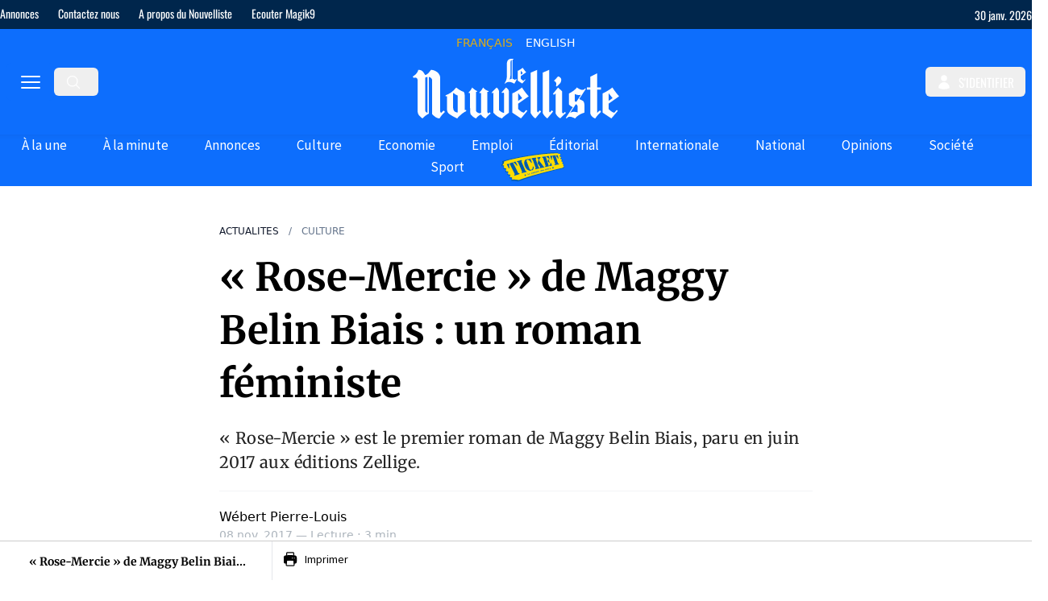

--- FILE ---
content_type: text/html; charset=utf-8
request_url: https://www.google.com/recaptcha/api2/aframe
body_size: 268
content:
<!DOCTYPE HTML><html><head><meta http-equiv="content-type" content="text/html; charset=UTF-8"></head><body><script nonce="37VN1YLAvh1d92nCDIYO2Q">/** Anti-fraud and anti-abuse applications only. See google.com/recaptcha */ try{var clients={'sodar':'https://pagead2.googlesyndication.com/pagead/sodar?'};window.addEventListener("message",function(a){try{if(a.source===window.parent){var b=JSON.parse(a.data);var c=clients[b['id']];if(c){var d=document.createElement('img');d.src=c+b['params']+'&rc='+(localStorage.getItem("rc::a")?sessionStorage.getItem("rc::b"):"");window.document.body.appendChild(d);sessionStorage.setItem("rc::e",parseInt(sessionStorage.getItem("rc::e")||0)+1);localStorage.setItem("rc::h",'1769745672520');}}}catch(b){}});window.parent.postMessage("_grecaptcha_ready", "*");}catch(b){}</script></body></html>

--- FILE ---
content_type: text/javascript
request_url: https://cdn.lenouvelliste.com/static/_nuxt/CX1_xrHt.js
body_size: 490
content:
import{r as a,j as c,c as s,g as t,k as l,o as n,e as i}from"./3LQcCL1j.js";const v=""+new URL("mobile_leaderboard.CnimOHTv.jpg",import.meta.url).href,m={key:0,class:"mt-6 mb-6 mx-auto flex justify-center"},u=["data-revive-zoneid","data-revive-id"],_={key:1,class:"mt-6 mb-6 mx-auto flex justify-center"},y={__name:"Leaderboard",setup(f){const r=l(),d=a(2),e=a("d8d465d95759e2ab93571a7f4bb9da4c");return c(()=>{window.reviveAsync&&window.reviveAsync[e.value].apply(reviveAsync[e.value].detect())}),(p,o)=>t(r).public.isProduction?(n(),s("div",m,[i("ins",{"data-revive-zoneid":t(d),"data-revive-id":t(e)},null,8,u)])):(n(),s("div",_,o[0]||(o[0]=[i("img",{src:v,alt:"placeholder"},null,-1)])))}};export{y as _};


--- FILE ---
content_type: text/javascript
request_url: https://cdn.lenouvelliste.com/static/_nuxt/IlGsU5Ct.js
body_size: 891
content:
import{l as D,U as h,r as S,m as s,k as f}from"./3LQcCL1j.js";import{u as M}from"./BER2fKei.js";const k={trackCache(c,n,o){const{gtag:a}=M();a("event","cache_performance",{event_category:"Performance",event_label:c,custom_parameter_1:n,value:o||0})},calculateSavings(c,n,o){const i=o>0?n/o:0,u=n,r=u*3e-6,v=r*30;return{endpoint:c,hitRate:i,savedRequests:u,dailySavings:r,monthlySavings:v,hitRatePercent:Math.round(i*100)}}},I=D("auth",()=>{let c=".lenouvelliste.com";const n=h("lnv_access_token",{maxAge:86400,domain:c,sameSite:"none",secure:!0,path:"/"}),o=h("lnv_refresh_token",{maxAge:15552e3,domain:c,sameSite:"none",secure:!0,path:"/"}),a=h("user",{maxAge:15552e3,domain:c,sameSite:"none",secure:!0,path:"/"}),i=S(""),u=S(null),r=S([]),v=s(()=>i.value||n.value),E=s(()=>o.value),R=e=>{try{const l=e.split(".")[1].replace(/-/g,"+").replace(/_/g,"/"),m=decodeURIComponent(atob(l).split("").map(p=>"%"+("00"+p.charCodeAt(0).toString(16)).slice(-2)).join(""));return JSON.parse(m)}catch{return null}},A=s(()=>{const e=n.value;if(!e)return!0;const t=R(e);if(!t||!t.exp)return!0;const l=Math.floor(Date.now()/1e3);return t.exp<l}),g=s(()=>v.value?v.value.length>0:!1),C=s(()=>{try{return u.value?u.value:a.value?typeof a.value=="string"?JSON.parse(a.value):a.value:null}catch(e){return console.warn("Failed to parse user cookie:",e),null}}),P=s(()=>r.value||[]),d=e=>{i.value=e,n.value=e,e&&f().public.enablePerformanceMonitoring&&k.trackCache("auth/token_set","SUCCESS")},_=e=>{u.value=e,a.value=e?JSON.stringify(e):null,f().public.enablePerformanceMonitoring&&k.trackCache("auth/user_set",e?"SUCCESS":"CLEARED")},U=()=>{o.value="",d(""),_(null),r.value=[],f().public.enablePerformanceMonitoring&&k.trackCache("auth/reset","SUCCESS")},x=e=>{var l,m,p;const t=(l=r.value)==null?void 0:l.findIndex(T=>T===parseInt(e));t>-1?(m=r.value)==null||m.splice(t,1):(p=r.value)==null||p.push(parseInt(e)),f().public.enablePerformanceMonitoring&&k.trackCache("auth/bookmark",t>-1?"REMOVED":"ADDED")},b=s(()=>{const e=C.value;return(e==null?void 0:e.subscription_status)==="active"||(e==null?void 0:e.subscription_status)==="trial"}),y=s(()=>g.value&&b.value);return{loggedIn:g,token:v,user:C,setToken:d,setUser:_,reset:U,getUserBookmarks:P,removeOrAddUserBookmark:x,refreshToken:E,isTokenExpired:A,refreshTokenCookie:o,hasActiveSubscription:b,canAccessPremiumContent:y}});export{k as m,I as u};


--- FILE ---
content_type: text/javascript
request_url: https://cdn.lenouvelliste.com/static/_nuxt/3LQcCL1j.js
body_size: 176156
content:
const __vite__mapDeps=(i,m=__vite__mapDeps,d=(m.f||(m.f=["./amSJ2KGc.js","./_1MIsoNn.js","./BUZXSCjO.js","./CDewXB6G.js","./CUSfIwHQ.js","./DKs8-8Ks.js","./CwDsEchh.js","./9e7UeCgx.js","./MostRead.--dSo9ye.css","./DxUVIoW6.js","./zzqI3uaQ.js","./CjT1ARjL.js","./CX1_xrHt.js","./index.2mHEzlbq.css","./CLTAgwjT.js","./BER2fKei.js","./D4F7qLKC.js","./B4rT1Usr.js","./BbGOOwb1.js","./CiKd5039.js","./CRS3kbUQ.js","./BIBR7c16.js","./IlGsU5Ct.js","./5-X4BoZK.js","./Cze14pg0.js","./DZZiMdKT.js","./CtAfD21t.js","./index.VXIhIwoq.css","./C0qhZjT0.js","./-Fn8IbvL.js","./BagajJ-w.js","./ShvmM4AX.js","./index.Hr5MujO5.css","./DdyLBh4d.js","./D3H6Ch-O.js","./MenuAccount.BJgOLQsX.css","./Dih1Hxo2.js","./CAvrw9TX.js","./BT-8RdIY.js","./delane.C63guCy-.css","./CU7F4ZAi.js","./DK2W1Bsj.js","./B9e8ZfhO.js","./CfwUQq-k.js","./index.DO0sMObU.css","./Dq0MDd93.js","./mesfavoris.DFnBxPFU.css","./BgFc-5jF.js","./CtfbOFS-.js","./C_l0J6V1.js","./za7V-9Ow.js","./index.DAR1prA-.css","./BqixU4fS.js","./mescommentaires.BM0TWPEF.css","./D5XIpMWp.js","./DBymQz3N.js","./nouvelliste-pc.DYwyhymS.css","./CX6Bit5u.js","./nouvelliste-cga.Crdcod5v.css","./Be6KooPD.js","./nouvelliste-cgu.BqokyrFB.css","./C1MJe_49.js","./D0h_KDxL.js","./yJYEvSbz.js","./phHJrMye.js","./B2DSl5wp.js","./Leaderboard.CcERcNVr.css","./PkIMI0X5.js","./UDXT1Q_K.js","./DCEEOijJ.js","./DKd-K0hN.js","./CnzWjKvm.js"])))=>i.map(i=>d[i]);
var G1=Object.defineProperty;var oh=e=>{throw TypeError(e)};var X1=(e,t,n)=>t in e?G1(e,t,{enumerable:!0,configurable:!0,writable:!0,value:n}):e[t]=n;var kr=(e,t,n)=>X1(e,typeof t!="symbol"?t+"":t,n),K1=(e,t,n)=>t.has(e)||oh("Cannot "+n);var Ho=(e,t,n)=>(K1(e,t,"read from private field"),n?n.call(e):t.get(e)),ih=(e,t,n)=>t.has(e)?oh("Cannot add the same private member more than once"):t instanceof WeakSet?t.add(e):t.set(e,n);(function(){const t=document.createElement("link").relList;if(t&&t.supports&&t.supports("modulepreload"))return;for(const s of document.querySelectorAll('link[rel="modulepreload"]'))r(s);new MutationObserver(s=>{for(const o of s)if(o.type==="childList")for(const i of o.addedNodes)i.tagName==="LINK"&&i.rel==="modulepreload"&&r(i)}).observe(document,{childList:!0,subtree:!0});function n(s){const o={};return s.integrity&&(o.integrity=s.integrity),s.referrerPolicy&&(o.referrerPolicy=s.referrerPolicy),s.crossOrigin==="use-credentials"?o.credentials="include":s.crossOrigin==="anonymous"?o.credentials="omit":o.credentials="same-origin",o}function r(s){if(s.ep)return;s.ep=!0;const o=n(s);fetch(s.href,o)}})();/**
* @vue/shared v3.5.16
* (c) 2018-present Yuxi (Evan) You and Vue contributors
* @license MIT
**//*! #__NO_SIDE_EFFECTS__ */function It(e){const t=Object.create(null);for(const n of e.split(","))t[n]=1;return n=>n in t}const Ae={},vs=[],At=()=>{},no=()=>!1,ts=e=>e.charCodeAt(0)===111&&e.charCodeAt(1)===110&&(e.charCodeAt(2)>122||e.charCodeAt(2)<97),xl=e=>e.startsWith("onUpdate:"),Ne=Object.assign,Ml=(e,t)=>{const n=e.indexOf(t);n>-1&&e.splice(n,1)},z1=Object.prototype.hasOwnProperty,Fe=(e,t)=>z1.call(e,t),fe=Array.isArray,Es=e=>Bs(e)==="[object Map]",ns=e=>Bs(e)==="[object Set]",Cu=e=>Bs(e)==="[object Date]",I_=e=>Bs(e)==="[object RegExp]",Ee=e=>typeof e=="function",Se=e=>typeof e=="string",Zt=e=>typeof e=="symbol",Be=e=>e!==null&&typeof e=="object",Dl=e=>(Be(e)||Ee(e))&&Ee(e.then)&&Ee(e.catch),qf=Object.prototype.toString,Bs=e=>qf.call(e),R_=e=>Bs(e).slice(8,-1),Wi=e=>Bs(e)==="[object Object]",Fl=e=>Se(e)&&e!=="NaN"&&e[0]!=="-"&&""+parseInt(e,10)===e,dr=It(",key,ref,ref_for,ref_key,onVnodeBeforeMount,onVnodeMounted,onVnodeBeforeUpdate,onVnodeUpdated,onVnodeBeforeUnmount,onVnodeUnmounted"),k_=It("bind,cloak,else-if,else,for,html,if,model,on,once,pre,show,slot,text,memo"),$l=e=>{const t=Object.create(null);return n=>t[n]||(t[n]=e(n))},Y1=/-(\w)/g,Qe=$l(e=>e.replace(Y1,(t,n)=>n?n.toUpperCase():"")),J1=/\B([A-Z])/g,Ht=$l(e=>e.replace(J1,"-$1").toLowerCase()),rs=$l(e=>e.charAt(0).toUpperCase()+e.slice(1)),Ss=$l(e=>e?`on${rs(e)}`:""),Vt=(e,t)=>!Object.is(e,t),Ts=(e,...t)=>{for(let n=0;n<e.length;n++)e[n](...t)},Gf=(e,t,n,r=!1)=>{Object.defineProperty(e,t,{configurable:!0,enumerable:!1,writable:r,value:n})},hi=e=>{const t=parseFloat(e);return isNaN(t)?e:t},mi=e=>{const t=Se(e)?Number(e):NaN;return isNaN(t)?e:t};let ah;const qi=()=>ah||(ah=typeof globalThis<"u"?globalThis:typeof self<"u"?self:typeof window<"u"?window:typeof global<"u"?global:{}),Q1=/^[_$a-zA-Z\xA0-\uFFFF][_$a-zA-Z0-9\xA0-\uFFFF]*$/;function Z1(e){return Q1.test(e)?`__props.${e}`:`__props[${JSON.stringify(e)}]`}function eS(e,t){return e+JSON.stringify(t,(n,r)=>typeof r=="function"?r.toString():r)}const tS={TEXT:1,1:"TEXT",CLASS:2,2:"CLASS",STYLE:4,4:"STYLE",PROPS:8,8:"PROPS",FULL_PROPS:16,16:"FULL_PROPS",NEED_HYDRATION:32,32:"NEED_HYDRATION",STABLE_FRAGMENT:64,64:"STABLE_FRAGMENT",KEYED_FRAGMENT:128,128:"KEYED_FRAGMENT",UNKEYED_FRAGMENT:256,256:"UNKEYED_FRAGMENT",NEED_PATCH:512,512:"NEED_PATCH",DYNAMIC_SLOTS:1024,1024:"DYNAMIC_SLOTS",DEV_ROOT_FRAGMENT:2048,2048:"DEV_ROOT_FRAGMENT",CACHED:-1,"-1":"CACHED",BAIL:-2,"-2":"BAIL"},nS={1:"TEXT",2:"CLASS",4:"STYLE",8:"PROPS",16:"FULL_PROPS",32:"NEED_HYDRATION",64:"STABLE_FRAGMENT",128:"KEYED_FRAGMENT",256:"UNKEYED_FRAGMENT",512:"NEED_PATCH",1024:"DYNAMIC_SLOTS",2048:"DEV_ROOT_FRAGMENT",[-1]:"HOISTED",[-2]:"BAIL"},rS={ELEMENT:1,1:"ELEMENT",FUNCTIONAL_COMPONENT:2,2:"FUNCTIONAL_COMPONENT",STATEFUL_COMPONENT:4,4:"STATEFUL_COMPONENT",TEXT_CHILDREN:8,8:"TEXT_CHILDREN",ARRAY_CHILDREN:16,16:"ARRAY_CHILDREN",SLOTS_CHILDREN:32,32:"SLOTS_CHILDREN",TELEPORT:64,64:"TELEPORT",SUSPENSE:128,128:"SUSPENSE",COMPONENT_SHOULD_KEEP_ALIVE:256,256:"COMPONENT_SHOULD_KEEP_ALIVE",COMPONENT_KEPT_ALIVE:512,512:"COMPONENT_KEPT_ALIVE",COMPONENT:6,6:"COMPONENT"},sS={STABLE:1,1:"STABLE",DYNAMIC:2,2:"DYNAMIC",FORWARDED:3,3:"FORWARDED"},oS={1:"STABLE",2:"DYNAMIC",3:"FORWARDED"},iS="Infinity,undefined,NaN,isFinite,isNaN,parseFloat,parseInt,decodeURI,decodeURIComponent,encodeURI,encodeURIComponent,Math,Number,Date,Array,Object,Boolean,String,RegExp,Map,Set,JSON,Intl,BigInt,console,Error,Symbol",Xf=It(iS),aS=Xf,lh=2;function P_(e,t=0,n=e.length){if(t=Math.max(0,Math.min(t,e.length)),n=Math.max(0,Math.min(n,e.length)),t>n)return"";let r=e.split(/(\r?\n)/);const s=r.filter((a,l)=>l%2===1);r=r.filter((a,l)=>l%2===0);let o=0;const i=[];for(let a=0;a<r.length;a++)if(o+=r[a].length+(s[a]&&s[a].length||0),o>=t){for(let l=a-lh;l<=a+lh||n>o;l++){if(l<0||l>=r.length)continue;const u=l+1;i.push(`${u}${" ".repeat(Math.max(3-String(u).length,0))}|  ${r[l]}`);const c=r[l].length,f=s[l]&&s[l].length||0;if(l===a){const d=t-(o-(c+f)),h=Math.max(1,n>o?c-d:n-t);i.push("   |  "+" ".repeat(d)+"^".repeat(h))}else if(l>a){if(n>o){const d=Math.max(Math.min(n-o,c),1);i.push("   |  "+"^".repeat(d))}o+=c+f}}break}return i.join(`
`)}function ss(e){if(fe(e)){const t={};for(let n=0;n<e.length;n++){const r=e[n],s=Se(r)?Kf(r):ss(r);if(s)for(const o in s)t[o]=s[o]}return t}else if(Se(e)||Be(e))return e}const lS=/;(?![^(]*\))/g,cS=/:([^]+)/,uS=/\/\*[^]*?\*\//g;function Kf(e){const t={};return e.replace(uS,"").split(lS).forEach(n=>{if(n){const r=n.split(cS);r.length>1&&(t[r[0].trim()]=r[1].trim())}}),t}function fS(e){if(!e)return"";if(Se(e))return e;let t="";for(const n in e){const r=e[n];if(Se(r)||typeof r=="number"){const s=n.startsWith("--")?n:Ht(n);t+=`${s}:${r};`}}return t}function Mn(e){let t="";if(Se(e))t=e;else if(fe(e))for(let n=0;n<e.length;n++){const r=Mn(e[n]);r&&(t+=r+" ")}else if(Be(e))for(const n in e)e[n]&&(t+=n+" ");return t.trim()}function L_(e){if(!e)return null;let{class:t,style:n}=e;return t&&!Se(t)&&(e.class=Mn(t)),n&&(e.style=ss(n)),e}const dS="html,body,base,head,link,meta,style,title,address,article,aside,footer,header,hgroup,h1,h2,h3,h4,h5,h6,nav,section,div,dd,dl,dt,figcaption,figure,picture,hr,img,li,main,ol,p,pre,ul,a,b,abbr,bdi,bdo,br,cite,code,data,dfn,em,i,kbd,mark,q,rp,rt,ruby,s,samp,small,span,strong,sub,sup,time,u,var,wbr,area,audio,map,track,video,embed,object,param,source,canvas,script,noscript,del,ins,caption,col,colgroup,table,thead,tbody,td,th,tr,button,datalist,fieldset,form,input,label,legend,meter,optgroup,option,output,progress,select,textarea,details,dialog,menu,summary,template,blockquote,iframe,tfoot",pS="svg,animate,animateMotion,animateTransform,circle,clipPath,color-profile,defs,desc,discard,ellipse,feBlend,feColorMatrix,feComponentTransfer,feComposite,feConvolveMatrix,feDiffuseLighting,feDisplacementMap,feDistantLight,feDropShadow,feFlood,feFuncA,feFuncB,feFuncG,feFuncR,feGaussianBlur,feImage,feMerge,feMergeNode,feMorphology,feOffset,fePointLight,feSpecularLighting,feSpotLight,feTile,feTurbulence,filter,foreignObject,g,hatch,hatchpath,image,line,linearGradient,marker,mask,mesh,meshgradient,meshpatch,meshrow,metadata,mpath,path,pattern,polygon,polyline,radialGradient,rect,set,solidcolor,stop,switch,symbol,text,textPath,title,tspan,unknown,use,view",hS="annotation,annotation-xml,maction,maligngroup,malignmark,math,menclose,merror,mfenced,mfrac,mfraction,mglyph,mi,mlabeledtr,mlongdiv,mmultiscripts,mn,mo,mover,mpadded,mphantom,mprescripts,mroot,mrow,ms,mscarries,mscarry,msgroup,msline,mspace,msqrt,msrow,mstack,mstyle,msub,msubsup,msup,mtable,mtd,mtext,mtr,munder,munderover,none,semantics",mS="area,base,br,col,embed,hr,img,input,link,meta,param,source,track,wbr",x_=It(dS),M_=It(pS),D_=It(hS),F_=It(mS),$_="itemscope,allowfullscreen,formnovalidate,ismap,nomodule,novalidate,readonly",j_=It($_),gS=It($_+",async,autofocus,autoplay,controls,default,defer,disabled,hidden,inert,loop,open,required,reversed,scoped,seamless,checked,muted,multiple,selected");function zf(e){return!!e||e===""}const _S=/[>/="'\u0009\u000a\u000c\u0020]/,Wc={};function yS(e){if(Wc.hasOwnProperty(e))return Wc[e];const t=_S.test(e);return t&&console.error(`unsafe attribute name: ${e}`),Wc[e]=!t}const bS={acceptCharset:"accept-charset",className:"class",htmlFor:"for",httpEquiv:"http-equiv"},vS=It("accept,accept-charset,accesskey,action,align,allow,alt,async,autocapitalize,autocomplete,autofocus,autoplay,background,bgcolor,border,buffered,capture,challenge,charset,checked,cite,class,code,codebase,color,cols,colspan,content,contenteditable,contextmenu,controls,coords,crossorigin,csp,data,datetime,decoding,default,defer,dir,dirname,disabled,download,draggable,dropzone,enctype,enterkeyhint,for,form,formaction,formenctype,formmethod,formnovalidate,formtarget,headers,height,hidden,high,href,hreflang,http-equiv,icon,id,importance,inert,integrity,ismap,itemprop,keytype,kind,label,lang,language,loading,list,loop,low,manifest,max,maxlength,minlength,media,min,multiple,muted,name,novalidate,open,optimum,pattern,ping,placeholder,poster,preload,radiogroup,readonly,referrerpolicy,rel,required,reversed,rows,rowspan,sandbox,scope,scoped,selected,shape,size,sizes,slot,span,spellcheck,src,srcdoc,srclang,srcset,start,step,style,summary,tabindex,target,title,translate,type,usemap,value,width,wrap"),ES=It("xmlns,accent-height,accumulate,additive,alignment-baseline,alphabetic,amplitude,arabic-form,ascent,attributeName,attributeType,azimuth,baseFrequency,baseline-shift,baseProfile,bbox,begin,bias,by,calcMode,cap-height,class,clip,clipPathUnits,clip-path,clip-rule,color,color-interpolation,color-interpolation-filters,color-profile,color-rendering,contentScriptType,contentStyleType,crossorigin,cursor,cx,cy,d,decelerate,descent,diffuseConstant,direction,display,divisor,dominant-baseline,dur,dx,dy,edgeMode,elevation,enable-background,end,exponent,fill,fill-opacity,fill-rule,filter,filterRes,filterUnits,flood-color,flood-opacity,font-family,font-size,font-size-adjust,font-stretch,font-style,font-variant,font-weight,format,from,fr,fx,fy,g1,g2,glyph-name,glyph-orientation-horizontal,glyph-orientation-vertical,glyphRef,gradientTransform,gradientUnits,hanging,height,href,hreflang,horiz-adv-x,horiz-origin-x,id,ideographic,image-rendering,in,in2,intercept,k,k1,k2,k3,k4,kernelMatrix,kernelUnitLength,kerning,keyPoints,keySplines,keyTimes,lang,lengthAdjust,letter-spacing,lighting-color,limitingConeAngle,local,marker-end,marker-mid,marker-start,markerHeight,markerUnits,markerWidth,mask,maskContentUnits,maskUnits,mathematical,max,media,method,min,mode,name,numOctaves,offset,opacity,operator,order,orient,orientation,origin,overflow,overline-position,overline-thickness,panose-1,paint-order,path,pathLength,patternContentUnits,patternTransform,patternUnits,ping,pointer-events,points,pointsAtX,pointsAtY,pointsAtZ,preserveAlpha,preserveAspectRatio,primitiveUnits,r,radius,referrerPolicy,refX,refY,rel,rendering-intent,repeatCount,repeatDur,requiredExtensions,requiredFeatures,restart,result,rotate,rx,ry,scale,seed,shape-rendering,slope,spacing,specularConstant,specularExponent,speed,spreadMethod,startOffset,stdDeviation,stemh,stemv,stitchTiles,stop-color,stop-opacity,strikethrough-position,strikethrough-thickness,string,stroke,stroke-dasharray,stroke-dashoffset,stroke-linecap,stroke-linejoin,stroke-miterlimit,stroke-opacity,stroke-width,style,surfaceScale,systemLanguage,tabindex,tableValues,target,targetX,targetY,text-anchor,text-decoration,text-rendering,textLength,to,transform,transform-origin,type,u1,u2,underline-position,underline-thickness,unicode,unicode-bidi,unicode-range,units-per-em,v-alphabetic,v-hanging,v-ideographic,v-mathematical,values,vector-effect,version,vert-adv-y,vert-origin-x,vert-origin-y,viewBox,viewTarget,visibility,width,widths,word-spacing,writing-mode,x,x-height,x1,x2,xChannelSelector,xlink:actuate,xlink:arcrole,xlink:href,xlink:role,xlink:show,xlink:title,xlink:type,xmlns:xlink,xml:base,xml:lang,xml:space,y,y1,y2,yChannelSelector,z,zoomAndPan"),SS=It("accent,accentunder,actiontype,align,alignmentscope,altimg,altimg-height,altimg-valign,altimg-width,alttext,bevelled,close,columnsalign,columnlines,columnspan,denomalign,depth,dir,display,displaystyle,encoding,equalcolumns,equalrows,fence,fontstyle,fontweight,form,frame,framespacing,groupalign,height,href,id,indentalign,indentalignfirst,indentalignlast,indentshift,indentshiftfirst,indentshiftlast,indextype,justify,largetop,largeop,lquote,lspace,mathbackground,mathcolor,mathsize,mathvariant,maxsize,minlabelspacing,mode,other,overflow,position,rowalign,rowlines,rowspan,rquote,rspace,scriptlevel,scriptminsize,scriptsizemultiplier,selection,separator,separators,shift,side,src,stackalign,stretchy,subscriptshift,superscriptshift,symmetric,voffset,width,widths,xlink:href,xlink:show,xlink:type,xmlns");function TS(e){if(e==null)return!1;const t=typeof e;return t==="string"||t==="number"||t==="boolean"}const wS=/["'&<>]/;function OS(e){const t=""+e,n=wS.exec(t);if(!n)return t;let r="",s,o,i=0;for(o=n.index;o<t.length;o++){switch(t.charCodeAt(o)){case 34:s="&quot;";break;case 38:s="&amp;";break;case 39:s="&#39;";break;case 60:s="&lt;";break;case 62:s="&gt;";break;default:continue}i!==o&&(r+=t.slice(i,o)),i=o+1,r+=s}return i!==o?r+t.slice(i,o):r}const CS=/^-?>|<!--|-->|--!>|<!-$/g;function AS(e){return e.replace(CS,"")}const B_=/[ !"#$%&'()*+,./:;<=>?@[\\\]^`{|}~]/g;function NS(e,t){return e.replace(B_,n=>t?n==='"'?'\\\\\\"':`\\\\${n}`:`\\${n}`)}function IS(e,t){if(e.length!==t.length)return!1;let n=!0;for(let r=0;n&&r<e.length;r++)n=yr(e[r],t[r]);return n}function yr(e,t){if(e===t)return!0;let n=Cu(e),r=Cu(t);if(n||r)return n&&r?e.getTime()===t.getTime():!1;if(n=Zt(e),r=Zt(t),n||r)return e===t;if(n=fe(e),r=fe(t),n||r)return n&&r?IS(e,t):!1;if(n=Be(e),r=Be(t),n||r){if(!n||!r)return!1;const s=Object.keys(e).length,o=Object.keys(t).length;if(s!==o)return!1;for(const i in e){const a=e.hasOwnProperty(i),l=t.hasOwnProperty(i);if(a&&!l||!a&&l||!yr(e[i],t[i]))return!1}}return String(e)===String(t)}function Gi(e,t){return e.findIndex(n=>yr(n,t))}const V_=e=>!!(e&&e.__v_isRef===!0),Is=e=>Se(e)?e:e==null?"":fe(e)||Be(e)&&(e.toString===qf||!Ee(e.toString))?V_(e)?Is(e.value):JSON.stringify(e,U_,2):String(e),U_=(e,t)=>V_(t)?U_(e,t.value):Es(t)?{[`Map(${t.size})`]:[...t.entries()].reduce((n,[r,s],o)=>(n[qc(r,o)+" =>"]=s,n),{})}:ns(t)?{[`Set(${t.size})`]:[...t.values()].map(n=>qc(n))}:Zt(t)?qc(t):Be(t)&&!fe(t)&&!Wi(t)?String(t):t,qc=(e,t="")=>{var n;return Zt(e)?`Symbol(${(n=e.description)!=null?n:t})`:e},RS=Object.freeze(Object.defineProperty({__proto__:null,EMPTY_ARR:vs,EMPTY_OBJ:Ae,NO:no,NOOP:At,PatchFlagNames:nS,PatchFlags:tS,ShapeFlags:rS,SlotFlags:sS,camelize:Qe,capitalize:rs,cssVarNameEscapeSymbolsRE:B_,def:Gf,escapeHtml:OS,escapeHtmlComment:AS,extend:Ne,genCacheKey:eS,genPropsAccessExp:Z1,generateCodeFrame:P_,getEscapedCssVarName:NS,getGlobalThis:qi,hasChanged:Vt,hasOwn:Fe,hyphenate:Ht,includeBooleanAttr:zf,invokeArrayFns:Ts,isArray:fe,isBooleanAttr:gS,isBuiltInDirective:k_,isDate:Cu,isFunction:Ee,isGloballyAllowed:Xf,isGloballyWhitelisted:aS,isHTMLTag:x_,isIntegerKey:Fl,isKnownHtmlAttr:vS,isKnownMathMLAttr:SS,isKnownSvgAttr:ES,isMap:Es,isMathMLTag:D_,isModelListener:xl,isObject:Be,isOn:ts,isPlainObject:Wi,isPromise:Dl,isRegExp:I_,isRenderableAttrValue:TS,isReservedProp:dr,isSSRSafeAttrName:yS,isSVGTag:M_,isSet:ns,isSpecialBooleanAttr:j_,isString:Se,isSymbol:Zt,isVoidTag:F_,looseEqual:yr,looseIndexOf:Gi,looseToNumber:hi,makeMap:It,normalizeClass:Mn,normalizeProps:L_,normalizeStyle:ss,objectToString:qf,parseStringStyle:Kf,propsToAttrMap:bS,remove:Ml,slotFlagsText:oS,stringifyStyle:fS,toDisplayString:Is,toHandlerKey:Ss,toNumber:mi,toRawType:R_,toTypeString:Bs},Symbol.toStringTag,{value:"Module"}));/**
* @vue/reactivity v3.5.16
* (c) 2018-present Yuxi (Evan) You and Vue contributors
* @license MIT
**/let jt;class Yf{constructor(t=!1){this.detached=t,this._active=!0,this._on=0,this.effects=[],this.cleanups=[],this._isPaused=!1,this.parent=jt,!t&&jt&&(this.index=(jt.scopes||(jt.scopes=[])).push(this)-1)}get active(){return this._active}pause(){if(this._active){this._isPaused=!0;let t,n;if(this.scopes)for(t=0,n=this.scopes.length;t<n;t++)this.scopes[t].pause();for(t=0,n=this.effects.length;t<n;t++)this.effects[t].pause()}}resume(){if(this._active&&this._isPaused){this._isPaused=!1;let t,n;if(this.scopes)for(t=0,n=this.scopes.length;t<n;t++)this.scopes[t].resume();for(t=0,n=this.effects.length;t<n;t++)this.effects[t].resume()}}run(t){if(this._active){const n=jt;try{return jt=this,t()}finally{jt=n}}}on(){++this._on===1&&(this.prevScope=jt,jt=this)}off(){this._on>0&&--this._on===0&&(jt=this.prevScope,this.prevScope=void 0)}stop(t){if(this._active){this._active=!1;let n,r;for(n=0,r=this.effects.length;n<r;n++)this.effects[n].stop();for(this.effects.length=0,n=0,r=this.cleanups.length;n<r;n++)this.cleanups[n]();if(this.cleanups.length=0,this.scopes){for(n=0,r=this.scopes.length;n<r;n++)this.scopes[n].stop(!0);this.scopes.length=0}if(!this.detached&&this.parent&&!t){const s=this.parent.scopes.pop();s&&s!==this&&(this.parent.scopes[this.index]=s,s.index=this.index)}this.parent=void 0}}}function Io(e){return new Yf(e)}function Ro(){return jt}function gi(e,t=!1){jt&&jt.cleanups.push(e)}let Je;const Gc=new WeakSet;class _i{constructor(t){this.fn=t,this.deps=void 0,this.depsTail=void 0,this.flags=5,this.next=void 0,this.cleanup=void 0,this.scheduler=void 0,jt&&jt.active&&jt.effects.push(this)}pause(){this.flags|=64}resume(){this.flags&64&&(this.flags&=-65,Gc.has(this)&&(Gc.delete(this),this.trigger()))}notify(){this.flags&2&&!(this.flags&32)||this.flags&8||W_(this)}run(){if(!(this.flags&1))return this.fn();this.flags|=2,ch(this),q_(this);const t=Je,n=Ln;Je=this,Ln=!0;try{return this.fn()}finally{G_(this),Je=t,Ln=n,this.flags&=-3}}stop(){if(this.flags&1){for(let t=this.deps;t;t=t.nextDep)Zf(t);this.deps=this.depsTail=void 0,ch(this),this.onStop&&this.onStop(),this.flags&=-2}}trigger(){this.flags&64?Gc.add(this):this.scheduler?this.scheduler():this.runIfDirty()}runIfDirty(){Au(this)&&this.run()}get dirty(){return Au(this)}}let H_=0,ti,ni;function W_(e,t=!1){if(e.flags|=8,t){e.next=ni,ni=e;return}e.next=ti,ti=e}function Jf(){H_++}function Qf(){if(--H_>0)return;if(ni){let t=ni;for(ni=void 0;t;){const n=t.next;t.next=void 0,t.flags&=-9,t=n}}let e;for(;ti;){let t=ti;for(ti=void 0;t;){const n=t.next;if(t.next=void 0,t.flags&=-9,t.flags&1)try{t.trigger()}catch(r){e||(e=r)}t=n}}if(e)throw e}function q_(e){for(let t=e.deps;t;t=t.nextDep)t.version=-1,t.prevActiveLink=t.dep.activeLink,t.dep.activeLink=t}function G_(e){let t,n=e.depsTail,r=n;for(;r;){const s=r.prevDep;r.version===-1?(r===n&&(n=s),Zf(r),kS(r)):t=r,r.dep.activeLink=r.prevActiveLink,r.prevActiveLink=void 0,r=s}e.deps=t,e.depsTail=n}function Au(e){for(let t=e.deps;t;t=t.nextDep)if(t.dep.version!==t.version||t.dep.computed&&(X_(t.dep.computed)||t.dep.version!==t.version))return!0;return!!e._dirty}function X_(e){if(e.flags&4&&!(e.flags&16)||(e.flags&=-17,e.globalVersion===yi)||(e.globalVersion=yi,!e.isSSR&&e.flags&128&&(!e.deps&&!e._dirty||!Au(e))))return;e.flags|=2;const t=e.dep,n=Je,r=Ln;Je=e,Ln=!0;try{q_(e);const s=e.fn(e._value);(t.version===0||Vt(s,e._value))&&(e.flags|=128,e._value=s,t.version++)}catch(s){throw t.version++,s}finally{Je=n,Ln=r,G_(e),e.flags&=-3}}function Zf(e,t=!1){const{dep:n,prevSub:r,nextSub:s}=e;if(r&&(r.nextSub=s,e.prevSub=void 0),s&&(s.prevSub=r,e.nextSub=void 0),n.subs===e&&(n.subs=r,!r&&n.computed)){n.computed.flags&=-5;for(let o=n.computed.deps;o;o=o.nextDep)Zf(o,!0)}!t&&!--n.sc&&n.map&&n.map.delete(n.key)}function kS(e){const{prevDep:t,nextDep:n}=e;t&&(t.nextDep=n,e.prevDep=void 0),n&&(n.prevDep=t,e.nextDep=void 0)}function PS(e,t){e.effect instanceof _i&&(e=e.effect.fn);const n=new _i(e);t&&Ne(n,t);try{n.run()}catch(s){throw n.stop(),s}const r=n.run.bind(n);return r.effect=n,r}function LS(e){e.effect.stop()}let Ln=!0;const K_=[];function br(){K_.push(Ln),Ln=!1}function vr(){const e=K_.pop();Ln=e===void 0?!0:e}function ch(e){const{cleanup:t}=e;if(e.cleanup=void 0,t){const n=Je;Je=void 0;try{t()}finally{Je=n}}}let yi=0;class xS{constructor(t,n){this.sub=t,this.dep=n,this.version=n.version,this.nextDep=this.prevDep=this.nextSub=this.prevSub=this.prevActiveLink=void 0}}class jl{constructor(t){this.computed=t,this.version=0,this.activeLink=void 0,this.subs=void 0,this.map=void 0,this.key=void 0,this.sc=0}track(t){if(!Je||!Ln||Je===this.computed)return;let n=this.activeLink;if(n===void 0||n.sub!==Je)n=this.activeLink=new xS(Je,this),Je.deps?(n.prevDep=Je.depsTail,Je.depsTail.nextDep=n,Je.depsTail=n):Je.deps=Je.depsTail=n,z_(n);else if(n.version===-1&&(n.version=this.version,n.nextDep)){const r=n.nextDep;r.prevDep=n.prevDep,n.prevDep&&(n.prevDep.nextDep=r),n.prevDep=Je.depsTail,n.nextDep=void 0,Je.depsTail.nextDep=n,Je.depsTail=n,Je.deps===n&&(Je.deps=r)}return n}trigger(t){this.version++,yi++,this.notify(t)}notify(t){Jf();try{for(let n=this.subs;n;n=n.prevSub)n.sub.notify()&&n.sub.dep.notify()}finally{Qf()}}}function z_(e){if(e.dep.sc++,e.sub.flags&4){const t=e.dep.computed;if(t&&!e.dep.subs){t.flags|=20;for(let r=t.deps;r;r=r.nextDep)z_(r)}const n=e.dep.subs;n!==e&&(e.prevSub=n,n&&(n.nextSub=e)),e.dep.subs=e}}const el=new WeakMap,ws=Symbol(""),Nu=Symbol(""),bi=Symbol("");function Ut(e,t,n){if(Ln&&Je){let r=el.get(e);r||el.set(e,r=new Map);let s=r.get(n);s||(r.set(n,s=new jl),s.map=r,s.key=n),s.track()}}function or(e,t,n,r,s,o){const i=el.get(e);if(!i){yi++;return}const a=l=>{l&&l.trigger()};if(Jf(),t==="clear")i.forEach(a);else{const l=fe(e),u=l&&Fl(n);if(l&&n==="length"){const c=Number(r);i.forEach((f,d)=>{(d==="length"||d===bi||!Zt(d)&&d>=c)&&a(f)})}else switch((n!==void 0||i.has(void 0))&&a(i.get(n)),u&&a(i.get(bi)),t){case"add":l?u&&a(i.get("length")):(a(i.get(ws)),Es(e)&&a(i.get(Nu)));break;case"delete":l||(a(i.get(ws)),Es(e)&&a(i.get(Nu)));break;case"set":Es(e)&&a(i.get(ws));break}}Qf()}function MS(e,t){const n=el.get(e);return n&&n.get(t)}function Xs(e){const t=Ce(e);return t===e?t:(Ut(t,"iterate",bi),pn(e)?t:t.map(Lt))}function Bl(e){return Ut(e=Ce(e),"iterate",bi),e}const DS={__proto__:null,[Symbol.iterator](){return Xc(this,Symbol.iterator,Lt)},concat(...e){return Xs(this).concat(...e.map(t=>fe(t)?Xs(t):t))},entries(){return Xc(this,"entries",e=>(e[1]=Lt(e[1]),e))},every(e,t){return er(this,"every",e,t,void 0,arguments)},filter(e,t){return er(this,"filter",e,t,n=>n.map(Lt),arguments)},find(e,t){return er(this,"find",e,t,Lt,arguments)},findIndex(e,t){return er(this,"findIndex",e,t,void 0,arguments)},findLast(e,t){return er(this,"findLast",e,t,Lt,arguments)},findLastIndex(e,t){return er(this,"findLastIndex",e,t,void 0,arguments)},forEach(e,t){return er(this,"forEach",e,t,void 0,arguments)},includes(...e){return Kc(this,"includes",e)},indexOf(...e){return Kc(this,"indexOf",e)},join(e){return Xs(this).join(e)},lastIndexOf(...e){return Kc(this,"lastIndexOf",e)},map(e,t){return er(this,"map",e,t,void 0,arguments)},pop(){return Wo(this,"pop")},push(...e){return Wo(this,"push",e)},reduce(e,...t){return uh(this,"reduce",e,t)},reduceRight(e,...t){return uh(this,"reduceRight",e,t)},shift(){return Wo(this,"shift")},some(e,t){return er(this,"some",e,t,void 0,arguments)},splice(...e){return Wo(this,"splice",e)},toReversed(){return Xs(this).toReversed()},toSorted(e){return Xs(this).toSorted(e)},toSpliced(...e){return Xs(this).toSpliced(...e)},unshift(...e){return Wo(this,"unshift",e)},values(){return Xc(this,"values",Lt)}};function Xc(e,t,n){const r=Bl(e),s=r[t]();return r!==e&&!pn(e)&&(s._next=s.next,s.next=()=>{const o=s._next();return o.value&&(o.value=n(o.value)),o}),s}const FS=Array.prototype;function er(e,t,n,r,s,o){const i=Bl(e),a=i!==e&&!pn(e),l=i[t];if(l!==FS[t]){const f=l.apply(e,o);return a?Lt(f):f}let u=n;i!==e&&(a?u=function(f,d){return n.call(this,Lt(f),d,e)}:n.length>2&&(u=function(f,d){return n.call(this,f,d,e)}));const c=l.call(i,u,r);return a&&s?s(c):c}function uh(e,t,n,r){const s=Bl(e);let o=n;return s!==e&&(pn(e)?n.length>3&&(o=function(i,a,l){return n.call(this,i,a,l,e)}):o=function(i,a,l){return n.call(this,i,Lt(a),l,e)}),s[t](o,...r)}function Kc(e,t,n){const r=Ce(e);Ut(r,"iterate",bi);const s=r[t](...n);return(s===-1||s===!1)&&Hl(n[0])?(n[0]=Ce(n[0]),r[t](...n)):s}function Wo(e,t,n=[]){br(),Jf();const r=Ce(e)[t].apply(e,n);return Qf(),vr(),r}const $S=It("__proto__,__v_isRef,__isVue"),Y_=new Set(Object.getOwnPropertyNames(Symbol).filter(e=>e!=="arguments"&&e!=="caller").map(e=>Symbol[e]).filter(Zt));function jS(e){Zt(e)||(e=String(e));const t=Ce(this);return Ut(t,"has",e),t.hasOwnProperty(e)}class J_{constructor(t=!1,n=!1){this._isReadonly=t,this._isShallow=n}get(t,n,r){if(n==="__v_skip")return t.__v_skip;const s=this._isReadonly,o=this._isShallow;if(n==="__v_isReactive")return!s;if(n==="__v_isReadonly")return s;if(n==="__v_isShallow")return o;if(n==="__v_raw")return r===(s?o?ry:ny:o?ty:ey).get(t)||Object.getPrototypeOf(t)===Object.getPrototypeOf(r)?t:void 0;const i=fe(t);if(!s){let l;if(i&&(l=DS[n]))return l;if(n==="hasOwnProperty")return jS}const a=Reflect.get(t,n,He(t)?t:r);return(Zt(n)?Y_.has(n):$S(n))||(s||Ut(t,"get",n),o)?a:He(a)?i&&Fl(n)?a:a.value:Be(a)?s?ed(a):$n(a):a}}class Q_ extends J_{constructor(t=!1){super(!1,t)}set(t,n,r,s){let o=t[n];if(!this._isShallow){const l=Yn(o);if(!pn(r)&&!Yn(r)&&(o=Ce(o),r=Ce(r)),!fe(t)&&He(o)&&!He(r))return l?!1:(o.value=r,!0)}const i=fe(t)&&Fl(n)?Number(n)<t.length:Fe(t,n),a=Reflect.set(t,n,r,He(t)?t:s);return t===Ce(s)&&(i?Vt(r,o)&&or(t,"set",n,r):or(t,"add",n,r)),a}deleteProperty(t,n){const r=Fe(t,n);t[n];const s=Reflect.deleteProperty(t,n);return s&&r&&or(t,"delete",n,void 0),s}has(t,n){const r=Reflect.has(t,n);return(!Zt(n)||!Y_.has(n))&&Ut(t,"has",n),r}ownKeys(t){return Ut(t,"iterate",fe(t)?"length":ws),Reflect.ownKeys(t)}}class Z_ extends J_{constructor(t=!1){super(!0,t)}set(t,n){return!0}deleteProperty(t,n){return!0}}const BS=new Q_,VS=new Z_,US=new Q_(!0),HS=new Z_(!0),Iu=e=>e,ha=e=>Reflect.getPrototypeOf(e);function WS(e,t,n){return function(...r){const s=this.__v_raw,o=Ce(s),i=Es(o),a=e==="entries"||e===Symbol.iterator&&i,l=e==="keys"&&i,u=s[e](...r),c=n?Iu:t?tl:Lt;return!t&&Ut(o,"iterate",l?Nu:ws),{next(){const{value:f,done:d}=u.next();return d?{value:f,done:d}:{value:a?[c(f[0]),c(f[1])]:c(f),done:d}},[Symbol.iterator](){return this}}}}function ma(e){return function(...t){return e==="delete"?!1:e==="clear"?void 0:this}}function qS(e,t){const n={get(s){const o=this.__v_raw,i=Ce(o),a=Ce(s);e||(Vt(s,a)&&Ut(i,"get",s),Ut(i,"get",a));const{has:l}=ha(i),u=t?Iu:e?tl:Lt;if(l.call(i,s))return u(o.get(s));if(l.call(i,a))return u(o.get(a));o!==i&&o.get(s)},get size(){const s=this.__v_raw;return!e&&Ut(Ce(s),"iterate",ws),Reflect.get(s,"size",s)},has(s){const o=this.__v_raw,i=Ce(o),a=Ce(s);return e||(Vt(s,a)&&Ut(i,"has",s),Ut(i,"has",a)),s===a?o.has(s):o.has(s)||o.has(a)},forEach(s,o){const i=this,a=i.__v_raw,l=Ce(a),u=t?Iu:e?tl:Lt;return!e&&Ut(l,"iterate",ws),a.forEach((c,f)=>s.call(o,u(c),u(f),i))}};return Ne(n,e?{add:ma("add"),set:ma("set"),delete:ma("delete"),clear:ma("clear")}:{add(s){!t&&!pn(s)&&!Yn(s)&&(s=Ce(s));const o=Ce(this);return ha(o).has.call(o,s)||(o.add(s),or(o,"add",s,s)),this},set(s,o){!t&&!pn(o)&&!Yn(o)&&(o=Ce(o));const i=Ce(this),{has:a,get:l}=ha(i);let u=a.call(i,s);u||(s=Ce(s),u=a.call(i,s));const c=l.call(i,s);return i.set(s,o),u?Vt(o,c)&&or(i,"set",s,o):or(i,"add",s,o),this},delete(s){const o=Ce(this),{has:i,get:a}=ha(o);let l=i.call(o,s);l||(s=Ce(s),l=i.call(o,s)),a&&a.call(o,s);const u=o.delete(s);return l&&or(o,"delete",s,void 0),u},clear(){const s=Ce(this),o=s.size!==0,i=s.clear();return o&&or(s,"clear",void 0,void 0),i}}),["keys","values","entries",Symbol.iterator].forEach(s=>{n[s]=WS(s,e,t)}),n}function Vl(e,t){const n=qS(e,t);return(r,s,o)=>s==="__v_isReactive"?!e:s==="__v_isReadonly"?e:s==="__v_raw"?r:Reflect.get(Fe(n,s)&&s in r?n:r,s,o)}const GS={get:Vl(!1,!1)},XS={get:Vl(!1,!0)},KS={get:Vl(!0,!1)},zS={get:Vl(!0,!0)},ey=new WeakMap,ty=new WeakMap,ny=new WeakMap,ry=new WeakMap;function YS(e){switch(e){case"Object":case"Array":return 1;case"Map":case"Set":case"WeakMap":case"WeakSet":return 2;default:return 0}}function JS(e){return e.__v_skip||!Object.isExtensible(e)?0:YS(R_(e))}function $n(e){return Yn(e)?e:Ul(e,!1,BS,GS,ey)}function In(e){return Ul(e,!1,US,XS,ty)}function ed(e){return Ul(e,!0,VS,KS,ny)}function QS(e){return Ul(e,!0,HS,zS,ry)}function Ul(e,t,n,r,s){if(!Be(e)||e.__v_raw&&!(t&&e.__v_isReactive))return e;const o=JS(e);if(o===0)return e;const i=s.get(e);if(i)return i;const a=new Proxy(e,o===2?r:n);return s.set(e,a),a}function xn(e){return Yn(e)?xn(e.__v_raw):!!(e&&e.__v_isReactive)}function Yn(e){return!!(e&&e.__v_isReadonly)}function pn(e){return!!(e&&e.__v_isShallow)}function Hl(e){return e?!!e.__v_raw:!1}function Ce(e){const t=e&&e.__v_raw;return t?Ce(t):e}function Wl(e){return!Fe(e,"__v_skip")&&Object.isExtensible(e)&&Gf(e,"__v_skip",!0),e}const Lt=e=>Be(e)?$n(e):e,tl=e=>Be(e)?ed(e):e;function He(e){return e?e.__v_isRef===!0:!1}function Nt(e){return sy(e,!1)}function Er(e){return sy(e,!0)}function sy(e,t){return He(e)?e:new ZS(e,t)}class ZS{constructor(t,n){this.dep=new jl,this.__v_isRef=!0,this.__v_isShallow=!1,this._rawValue=n?t:Ce(t),this._value=n?t:Lt(t),this.__v_isShallow=n}get value(){return this.dep.track(),this._value}set value(t){const n=this._rawValue,r=this.__v_isShallow||pn(t)||Yn(t);t=r?t:Ce(t),Vt(t,n)&&(this._rawValue=t,this._value=r?t:Lt(t),this.dep.trigger())}}function eT(e){e.dep&&e.dep.trigger()}function Ie(e){return He(e)?e.value:e}function gs(e){return Ee(e)?e():Ie(e)}const tT={get:(e,t,n)=>t==="__v_raw"?e:Ie(Reflect.get(e,t,n)),set:(e,t,n,r)=>{const s=e[t];return He(s)&&!He(n)?(s.value=n,!0):Reflect.set(e,t,n,r)}};function td(e){return xn(e)?e:new Proxy(e,tT)}class nT{constructor(t){this.__v_isRef=!0,this._value=void 0;const n=this.dep=new jl,{get:r,set:s}=t(n.track.bind(n),n.trigger.bind(n));this._get=r,this._set=s}get value(){return this._value=this._get()}set value(t){this._set(t)}}function nd(e){return new nT(e)}function oy(e){const t=fe(e)?new Array(e.length):{};for(const n in e)t[n]=iy(e,n);return t}class rT{constructor(t,n,r){this._object=t,this._key=n,this._defaultValue=r,this.__v_isRef=!0,this._value=void 0}get value(){const t=this._object[this._key];return this._value=t===void 0?this._defaultValue:t}set value(t){this._object[this._key]=t}get dep(){return MS(Ce(this._object),this._key)}}class sT{constructor(t){this._getter=t,this.__v_isRef=!0,this.__v_isReadonly=!0,this._value=void 0}get value(){return this._value=this._getter()}}function ql(e,t,n){return He(e)?e:Ee(e)?new sT(e):Be(e)&&arguments.length>1?iy(e,t,n):Nt(e)}function iy(e,t,n){const r=e[t];return He(r)?r:new rT(e,t,n)}class oT{constructor(t,n,r){this.fn=t,this.setter=n,this._value=void 0,this.dep=new jl(this),this.__v_isRef=!0,this.deps=void 0,this.depsTail=void 0,this.flags=16,this.globalVersion=yi-1,this.next=void 0,this.effect=this,this.__v_isReadonly=!n,this.isSSR=r}notify(){if(this.flags|=16,!(this.flags&8)&&Je!==this)return W_(this,!0),!0}get value(){const t=this.dep.track();return X_(this),t&&(t.version=this.dep.version),this._value}set value(t){this.setter&&this.setter(t)}}function iT(e,t,n=!1){let r,s;return Ee(e)?r=e:(r=e.get,s=e.set),new oT(r,s,n)}const aT={GET:"get",HAS:"has",ITERATE:"iterate"},lT={SET:"set",ADD:"add",DELETE:"delete",CLEAR:"clear"},ga={},nl=new WeakMap;let $r;function cT(){return $r}function ay(e,t=!1,n=$r){if(n){let r=nl.get(n);r||nl.set(n,r=[]),r.push(e)}}function uT(e,t,n=Ae){const{immediate:r,deep:s,once:o,scheduler:i,augmentJob:a,call:l}=n,u=v=>s?v:pn(v)||s===!1||s===0?ir(v,1):ir(v);let c,f,d,h,y=!1,m=!1;if(He(e)?(f=()=>e.value,y=pn(e)):xn(e)?(f=()=>u(e),y=!0):fe(e)?(m=!0,y=e.some(v=>xn(v)||pn(v)),f=()=>e.map(v=>{if(He(v))return v.value;if(xn(v))return u(v);if(Ee(v))return l?l(v,2):v()})):Ee(e)?t?f=l?()=>l(e,2):e:f=()=>{if(d){br();try{d()}finally{vr()}}const v=$r;$r=c;try{return l?l(e,3,[h]):e(h)}finally{$r=v}}:f=At,t&&s){const v=f,O=s===!0?1/0:s;f=()=>ir(v(),O)}const w=Ro(),g=()=>{c.stop(),w&&w.active&&Ml(w.effects,c)};if(o&&t){const v=t;t=(...O)=>{v(...O),g()}}let b=m?new Array(e.length).fill(ga):ga;const _=v=>{if(!(!(c.flags&1)||!c.dirty&&!v))if(t){const O=c.run();if(s||y||(m?O.some((N,I)=>Vt(N,b[I])):Vt(O,b))){d&&d();const N=$r;$r=c;try{const I=[O,b===ga?void 0:m&&b[0]===ga?[]:b,h];b=O,l?l(t,3,I):t(...I)}finally{$r=N}}}else c.run()};return a&&a(_),c=new _i(f),c.scheduler=i?()=>i(_,!1):_,h=v=>ay(v,!1,c),d=c.onStop=()=>{const v=nl.get(c);if(v){if(l)l(v,4);else for(const O of v)O();nl.delete(c)}},t?r?_(!0):b=c.run():i?i(_.bind(null,!0),!0):c.run(),g.pause=c.pause.bind(c),g.resume=c.resume.bind(c),g.stop=g,g}function ir(e,t=1/0,n){if(t<=0||!Be(e)||e.__v_skip||(n=n||new Set,n.has(e)))return e;if(n.add(e),t--,He(e))ir(e.value,t,n);else if(fe(e))for(let r=0;r<e.length;r++)ir(e[r],t,n);else if(ns(e)||Es(e))e.forEach(r=>{ir(r,t,n)});else if(Wi(e)){for(const r in e)ir(e[r],t,n);for(const r of Object.getOwnPropertySymbols(e))Object.prototype.propertyIsEnumerable.call(e,r)&&ir(e[r],t,n)}return e}/**
* @vue/runtime-core v3.5.16
* (c) 2018-present Yuxi (Evan) You and Vue contributors
* @license MIT
**/const ly=[];function fT(e){ly.push(e)}function dT(){ly.pop()}function pT(e,t){}const hT={SETUP_FUNCTION:0,0:"SETUP_FUNCTION",RENDER_FUNCTION:1,1:"RENDER_FUNCTION",NATIVE_EVENT_HANDLER:5,5:"NATIVE_EVENT_HANDLER",COMPONENT_EVENT_HANDLER:6,6:"COMPONENT_EVENT_HANDLER",VNODE_HOOK:7,7:"VNODE_HOOK",DIRECTIVE_HOOK:8,8:"DIRECTIVE_HOOK",TRANSITION_HOOK:9,9:"TRANSITION_HOOK",APP_ERROR_HANDLER:10,10:"APP_ERROR_HANDLER",APP_WARN_HANDLER:11,11:"APP_WARN_HANDLER",FUNCTION_REF:12,12:"FUNCTION_REF",ASYNC_COMPONENT_LOADER:13,13:"ASYNC_COMPONENT_LOADER",SCHEDULER:14,14:"SCHEDULER",COMPONENT_UPDATE:15,15:"COMPONENT_UPDATE",APP_UNMOUNT_CLEANUP:16,16:"APP_UNMOUNT_CLEANUP"},mT={sp:"serverPrefetch hook",bc:"beforeCreate hook",c:"created hook",bm:"beforeMount hook",m:"mounted hook",bu:"beforeUpdate hook",u:"updated",bum:"beforeUnmount hook",um:"unmounted hook",a:"activated hook",da:"deactivated hook",ec:"errorCaptured hook",rtc:"renderTracked hook",rtg:"renderTriggered hook",0:"setup function",1:"render function",2:"watcher getter",3:"watcher callback",4:"watcher cleanup function",5:"native event handler",6:"component event handler",7:"vnode hook",8:"directive hook",9:"transition hook",10:"app errorHandler",11:"app warnHandler",12:"ref function",13:"async component loader",14:"scheduler flush",15:"component update",16:"app unmount cleanup function"};function ko(e,t,n,r){try{return r?e(...r):e()}catch(s){Vs(s,t,n)}}function Sn(e,t,n,r){if(Ee(e)){const s=ko(e,t,n,r);return s&&Dl(s)&&s.catch(o=>{Vs(o,t,n)}),s}if(fe(e)){const s=[];for(let o=0;o<e.length;o++)s.push(Sn(e[o],t,n,r));return s}}function Vs(e,t,n,r=!0){const s=t?t.vnode:null,{errorHandler:o,throwUnhandledErrorInProduction:i}=t&&t.appContext.config||Ae;if(t){let a=t.parent;const l=t.proxy,u=`https://vuejs.org/error-reference/#runtime-${n}`;for(;a;){const c=a.ec;if(c){for(let f=0;f<c.length;f++)if(c[f](e,l,u)===!1)return}a=a.parent}if(o){br(),ko(o,null,10,[e,l,u]),vr();return}}gT(e,n,s,r,i)}function gT(e,t,n,r=!0,s=!1){if(s)throw e;console.error(e)}const Yt=[];let Wn=-1;const oo=[];let jr=null,Qs=0;const cy=Promise.resolve();let rl=null;function Tn(e){const t=rl||cy;return e?t.then(this?e.bind(this):e):t}function _T(e){let t=Wn+1,n=Yt.length;for(;t<n;){const r=t+n>>>1,s=Yt[r],o=Ei(s);o<e||o===e&&s.flags&2?t=r+1:n=r}return t}function rd(e){if(!(e.flags&1)){const t=Ei(e),n=Yt[Yt.length-1];!n||!(e.flags&2)&&t>=Ei(n)?Yt.push(e):Yt.splice(_T(t),0,e),e.flags|=1,uy()}}function uy(){rl||(rl=cy.then(fy))}function vi(e){fe(e)?oo.push(...e):jr&&e.id===-1?jr.splice(Qs+1,0,e):e.flags&1||(oo.push(e),e.flags|=1),uy()}function fh(e,t,n=Wn+1){for(;n<Yt.length;n++){const r=Yt[n];if(r&&r.flags&2){if(e&&r.id!==e.uid)continue;Yt.splice(n,1),n--,r.flags&4&&(r.flags&=-2),r(),r.flags&4||(r.flags&=-2)}}}function sl(e){if(oo.length){const t=[...new Set(oo)].sort((n,r)=>Ei(n)-Ei(r));if(oo.length=0,jr){jr.push(...t);return}for(jr=t,Qs=0;Qs<jr.length;Qs++){const n=jr[Qs];n.flags&4&&(n.flags&=-2),n.flags&8||n(),n.flags&=-2}jr=null,Qs=0}}const Ei=e=>e.id==null?e.flags&2?-1:1/0:e.id;function fy(e){try{for(Wn=0;Wn<Yt.length;Wn++){const t=Yt[Wn];t&&!(t.flags&8)&&(t.flags&4&&(t.flags&=-2),ko(t,t.i,t.i?15:14),t.flags&4||(t.flags&=-2))}}finally{for(;Wn<Yt.length;Wn++){const t=Yt[Wn];t&&(t.flags&=-2)}Wn=-1,Yt.length=0,sl(),rl=null,(Yt.length||oo.length)&&fy()}}let Zs,_a=[];function dy(e,t){var n,r;Zs=e,Zs?(Zs.enabled=!0,_a.forEach(({event:s,args:o})=>Zs.emit(s,...o)),_a=[]):typeof window<"u"&&window.HTMLElement&&!((r=(n=window.navigator)==null?void 0:n.userAgent)!=null&&r.includes("jsdom"))?((t.__VUE_DEVTOOLS_HOOK_REPLAY__=t.__VUE_DEVTOOLS_HOOK_REPLAY__||[]).push(o=>{dy(o,t)}),setTimeout(()=>{Zs||(t.__VUE_DEVTOOLS_HOOK_REPLAY__=null,_a=[])},3e3)):_a=[]}let Ot=null,Gl=null;function Si(e){const t=Ot;return Ot=e,Gl=e&&e.type.__scopeId||null,t}function yT(e){Gl=e}function bT(){Gl=null}const vT=e=>Qn;function Qn(e,t=Ot,n){if(!t||e._n)return e;const r=(...s)=>{r._d&&$u(-1);const o=Si(t);let i;try{i=e(...s)}finally{Si(o),r._d&&$u(1)}return i};return r._n=!0,r._c=!0,r._d=!0,r}function ET(e,t){if(Ot===null)return e;const n=Ji(Ot),r=e.dirs||(e.dirs=[]);for(let s=0;s<t.length;s++){let[o,i,a,l=Ae]=t[s];o&&(Ee(o)&&(o={mounted:o,updated:o}),o.deep&&ir(i),r.push({dir:o,instance:n,value:i,oldValue:void 0,arg:a,modifiers:l}))}return e}function qn(e,t,n,r){const s=e.dirs,o=t&&t.dirs;for(let i=0;i<s.length;i++){const a=s[i];o&&(a.oldValue=o[i].value);let l=a.dir[r];l&&(br(),Sn(l,n,8,[e.el,a,e,t]),vr())}}const py=Symbol("_vte"),hy=e=>e.__isTeleport,ri=e=>e&&(e.disabled||e.disabled===""),dh=e=>e&&(e.defer||e.defer===""),ph=e=>typeof SVGElement<"u"&&e instanceof SVGElement,hh=e=>typeof MathMLElement=="function"&&e instanceof MathMLElement,Ru=(e,t)=>{const n=e&&e.to;return Se(n)?t?t(n):null:n},my={name:"Teleport",__isTeleport:!0,process(e,t,n,r,s,o,i,a,l,u){const{mc:c,pc:f,pbc:d,o:{insert:h,querySelector:y,createText:m,createComment:w}}=u,g=ri(t.props);let{shapeFlag:b,children:_,dynamicChildren:v}=t;if(e==null){const O=t.el=m(""),N=t.anchor=m("");h(O,n,r),h(N,n,r);const I=(P,L)=>{b&16&&(s&&s.isCE&&(s.ce._teleportTarget=P),c(_,P,L,s,o,i,a,l))},M=()=>{const P=t.target=Ru(t.props,y),L=gy(P,t,m,h);P&&(i!=="svg"&&ph(P)?i="svg":i!=="mathml"&&hh(P)&&(i="mathml"),g||(I(P,L),Fa(t,!1)))};g&&(I(n,N),Fa(t,!0)),dh(t.props)?(t.el.__isMounted=!1,St(()=>{M(),delete t.el.__isMounted},o)):M()}else{if(dh(t.props)&&e.el.__isMounted===!1){St(()=>{my.process(e,t,n,r,s,o,i,a,l,u)},o);return}t.el=e.el,t.targetStart=e.targetStart;const O=t.anchor=e.anchor,N=t.target=e.target,I=t.targetAnchor=e.targetAnchor,M=ri(e.props),P=M?n:N,L=M?O:I;if(i==="svg"||ph(N)?i="svg":(i==="mathml"||hh(N))&&(i="mathml"),v?(d(e.dynamicChildren,v,P,s,o,i,a),_d(e,t,!0)):l||f(e,t,P,L,s,o,i,a,!1),g)M?t.props&&e.props&&t.props.to!==e.props.to&&(t.props.to=e.props.to):ya(t,n,O,u,1);else if((t.props&&t.props.to)!==(e.props&&e.props.to)){const q=t.target=Ru(t.props,y);q&&ya(t,q,null,u,0)}else M&&ya(t,N,I,u,1);Fa(t,g)}},remove(e,t,n,{um:r,o:{remove:s}},o){const{shapeFlag:i,children:a,anchor:l,targetStart:u,targetAnchor:c,target:f,props:d}=e;if(f&&(s(u),s(c)),o&&s(l),i&16){const h=o||!ri(d);for(let y=0;y<a.length;y++){const m=a[y];r(m,t,n,h,!!m.dynamicChildren)}}},move:ya,hydrate:ST};function ya(e,t,n,{o:{insert:r},m:s},o=2){o===0&&r(e.targetAnchor,t,n);const{el:i,anchor:a,shapeFlag:l,children:u,props:c}=e,f=o===2;if(f&&r(i,t,n),(!f||ri(c))&&l&16)for(let d=0;d<u.length;d++)s(u[d],t,n,2);f&&r(a,t,n)}function ST(e,t,n,r,s,o,{o:{nextSibling:i,parentNode:a,querySelector:l,insert:u,createText:c}},f){const d=t.target=Ru(t.props,l);if(d){const h=ri(t.props),y=d._lpa||d.firstChild;if(t.shapeFlag&16)if(h)t.anchor=f(i(e),t,a(e),n,r,s,o),t.targetStart=y,t.targetAnchor=y&&i(y);else{t.anchor=i(e);let m=y;for(;m;){if(m&&m.nodeType===8){if(m.data==="teleport start anchor")t.targetStart=m;else if(m.data==="teleport anchor"){t.targetAnchor=m,d._lpa=t.targetAnchor&&i(t.targetAnchor);break}}m=i(m)}t.targetAnchor||gy(d,t,c,u),f(y&&i(y),t,d,n,r,s,o)}Fa(t,h)}return t.anchor&&i(t.anchor)}const TT=my;function Fa(e,t){const n=e.ctx;if(n&&n.ut){let r,s;for(t?(r=e.el,s=e.anchor):(r=e.targetStart,s=e.targetAnchor);r&&r!==s;)r.nodeType===1&&r.setAttribute("data-v-owner",n.uid),r=r.nextSibling;n.ut()}}function gy(e,t,n,r){const s=t.targetStart=n(""),o=t.targetAnchor=n("");return s[py]=o,e&&(r(s,e),r(o,e)),o}const Br=Symbol("_leaveCb"),ba=Symbol("_enterCb");function sd(){const e={isMounted:!1,isLeaving:!1,isUnmounting:!1,leavingVNodes:new Map};return Po(()=>{e.isMounted=!0}),Lo(()=>{e.isUnmounting=!0}),e}const _n=[Function,Array],od={mode:String,appear:Boolean,persisted:Boolean,onBeforeEnter:_n,onEnter:_n,onAfterEnter:_n,onEnterCancelled:_n,onBeforeLeave:_n,onLeave:_n,onAfterLeave:_n,onLeaveCancelled:_n,onBeforeAppear:_n,onAppear:_n,onAfterAppear:_n,onAppearCancelled:_n},_y=e=>{const t=e.subTree;return t.component?_y(t.component):t},wT={name:"BaseTransition",props:od,setup(e,{slots:t}){const n=Rt(),r=sd();return()=>{const s=t.default&&Xl(t.default(),!0);if(!s||!s.length)return;const o=yy(s),i=Ce(e),{mode:a}=i;if(r.isLeaving)return zc(o);const l=mh(o);if(!l)return zc(o);let u=fo(l,i,r,n,f=>u=f);l.type!==mt&&Sr(l,u);let c=n.subTree&&mh(n.subTree);if(c&&c.type!==mt&&!Nn(l,c)&&_y(n).type!==mt){let f=fo(c,i,r,n);if(Sr(c,f),a==="out-in"&&l.type!==mt)return r.isLeaving=!0,f.afterLeave=()=>{r.isLeaving=!1,n.job.flags&8||n.update(),delete f.afterLeave,c=void 0},zc(o);a==="in-out"&&l.type!==mt?f.delayLeave=(d,h,y)=>{const m=vy(r,c);m[String(c.key)]=c,d[Br]=()=>{h(),d[Br]=void 0,delete u.delayedLeave,c=void 0},u.delayedLeave=()=>{y(),delete u.delayedLeave,c=void 0}}:c=void 0}else c&&(c=void 0);return o}}};function yy(e){let t=e[0];if(e.length>1){for(const n of e)if(n.type!==mt){t=n;break}}return t}const by=wT;function vy(e,t){const{leavingVNodes:n}=e;let r=n.get(t.type);return r||(r=Object.create(null),n.set(t.type,r)),r}function fo(e,t,n,r,s){const{appear:o,mode:i,persisted:a=!1,onBeforeEnter:l,onEnter:u,onAfterEnter:c,onEnterCancelled:f,onBeforeLeave:d,onLeave:h,onAfterLeave:y,onLeaveCancelled:m,onBeforeAppear:w,onAppear:g,onAfterAppear:b,onAppearCancelled:_}=t,v=String(e.key),O=vy(n,e),N=(P,L)=>{P&&Sn(P,r,9,L)},I=(P,L)=>{const q=L[1];N(P,L),fe(P)?P.every(F=>F.length<=1)&&q():P.length<=1&&q()},M={mode:i,persisted:a,beforeEnter(P){let L=l;if(!n.isMounted)if(o)L=w||l;else return;P[Br]&&P[Br](!0);const q=O[v];q&&Nn(e,q)&&q.el[Br]&&q.el[Br](),N(L,[P])},enter(P){let L=u,q=c,F=f;if(!n.isMounted)if(o)L=g||u,q=b||c,F=_||f;else return;let Y=!1;const oe=P[ba]=pe=>{Y||(Y=!0,pe?N(F,[P]):N(q,[P]),M.delayedLeave&&M.delayedLeave(),P[ba]=void 0)};L?I(L,[P,oe]):oe()},leave(P,L){const q=String(e.key);if(P[ba]&&P[ba](!0),n.isUnmounting)return L();N(d,[P]);let F=!1;const Y=P[Br]=oe=>{F||(F=!0,L(),oe?N(m,[P]):N(y,[P]),P[Br]=void 0,O[q]===e&&delete O[q])};O[q]=e,h?I(h,[P,Y]):Y()},clone(P){const L=fo(P,t,n,r,s);return s&&s(L),L}};return M}function zc(e){if(Xi(e))return e=Jn(e),e.children=null,e}function mh(e){if(!Xi(e))return hy(e.type)&&e.children?yy(e.children):e;if(e.component)return e.component.subTree;const{shapeFlag:t,children:n}=e;if(n){if(t&16)return n[0];if(t&32&&Ee(n.default))return n.default()}}function Sr(e,t){e.shapeFlag&6&&e.component?(e.transition=t,Sr(e.component.subTree,t)):e.shapeFlag&128?(e.ssContent.transition=t.clone(e.ssContent),e.ssFallback.transition=t.clone(e.ssFallback)):e.transition=t}function Xl(e,t=!1,n){let r=[],s=0;for(let o=0;o<e.length;o++){let i=e[o];const a=n==null?i.key:String(n)+String(i.key!=null?i.key:o);i.type===st?(i.patchFlag&128&&s++,r=r.concat(Xl(i.children,t,a))):(t||i.type!==mt)&&r.push(a!=null?Jn(i,{key:a}):i)}if(s>1)for(let o=0;o<r.length;o++)r[o].patchFlag=-2;return r}/*! #__NO_SIDE_EFFECTS__ */function dt(e,t){return Ee(e)?Ne({name:e.name},t,{setup:e}):e}function OT(){const e=Rt();return e?(e.appContext.config.idPrefix||"v")+"-"+e.ids[0]+e.ids[1]++:""}function id(e){e.ids=[e.ids[0]+e.ids[2]+++"-",0,0]}function CT(e){const t=Rt(),n=Er(null);if(t){const s=t.refs===Ae?t.refs={}:t.refs;Object.defineProperty(s,e,{enumerable:!0,get:()=>n.value,set:o=>n.value=o})}return n}function Ti(e,t,n,r,s=!1){if(fe(e)){e.forEach((y,m)=>Ti(y,t&&(fe(t)?t[m]:t),n,r,s));return}if(Xr(r)&&!s){r.shapeFlag&512&&r.type.__asyncResolved&&r.component.subTree.component&&Ti(e,t,n,r.component.subTree);return}const o=r.shapeFlag&4?Ji(r.component):r.el,i=s?null:o,{i:a,r:l}=e,u=t&&t.r,c=a.refs===Ae?a.refs={}:a.refs,f=a.setupState,d=Ce(f),h=f===Ae?()=>!1:y=>Fe(d,y);if(u!=null&&u!==l&&(Se(u)?(c[u]=null,h(u)&&(f[u]=null)):He(u)&&(u.value=null)),Ee(l))ko(l,a,12,[i,c]);else{const y=Se(l),m=He(l);if(y||m){const w=()=>{if(e.f){const g=y?h(l)?f[l]:c[l]:l.value;s?fe(g)&&Ml(g,o):fe(g)?g.includes(o)||g.push(o):y?(c[l]=[o],h(l)&&(f[l]=c[l])):(l.value=[o],e.k&&(c[e.k]=l.value))}else y?(c[l]=i,h(l)&&(f[l]=i)):m&&(l.value=i,e.k&&(c[e.k]=i))};i?(w.id=-1,St(w,n)):w()}}}let gh=!1;const Ks=()=>{gh||(console.error("Hydration completed but contains mismatches."),gh=!0)},AT=e=>e.namespaceURI.includes("svg")&&e.tagName!=="foreignObject",NT=e=>e.namespaceURI.includes("MathML"),va=e=>{if(e.nodeType===1){if(AT(e))return"svg";if(NT(e))return"mathml"}},ro=e=>e.nodeType===8;function IT(e){const{mt:t,p:n,o:{patchProp:r,createText:s,nextSibling:o,parentNode:i,remove:a,insert:l,createComment:u}}=e,c=(_,v)=>{if(!v.hasChildNodes()){n(null,_,v),sl(),v._vnode=_;return}f(v.firstChild,_,null,null,null),sl(),v._vnode=_},f=(_,v,O,N,I,M=!1)=>{M=M||!!v.dynamicChildren;const P=ro(_)&&_.data==="[",L=()=>m(_,v,O,N,I,P),{type:q,ref:F,shapeFlag:Y,patchFlag:oe}=v;let pe=_.nodeType;v.el=_,oe===-2&&(M=!1,v.dynamicChildren=null);let Z=null;switch(q){case hr:pe!==3?v.children===""?(l(v.el=s(""),i(_),_),Z=_):Z=L():(_.data!==v.children&&(Ks(),_.data=v.children),Z=o(_));break;case mt:b(_)?(Z=o(_),g(v.el=_.content.firstChild,_,O)):pe!==8||P?Z=L():Z=o(_);break;case Cs:if(P&&(_=o(_),pe=_.nodeType),pe===1||pe===3){Z=_;const ie=!v.children.length;for(let ae=0;ae<v.staticCount;ae++)ie&&(v.children+=Z.nodeType===1?Z.outerHTML:Z.data),ae===v.staticCount-1&&(v.anchor=Z),Z=o(Z);return P?o(Z):Z}else L();break;case st:P?Z=y(_,v,O,N,I,M):Z=L();break;default:if(Y&1)(pe!==1||v.type.toLowerCase()!==_.tagName.toLowerCase())&&!b(_)?Z=L():Z=d(_,v,O,N,I,M);else if(Y&6){v.slotScopeIds=I;const ie=i(_);if(P?Z=w(_):ro(_)&&_.data==="teleport start"?Z=w(_,_.data,"teleport end"):Z=o(_),t(v,ie,null,O,N,va(ie),M),Xr(v)&&!v.type.__asyncResolved){let ae;P?(ae=Ge(st),ae.anchor=Z?Z.previousSibling:ie.lastChild):ae=_.nodeType===3?Mo(""):Ge("div"),ae.el=_,v.component.subTree=ae}}else Y&64?pe!==8?Z=L():Z=v.type.hydrate(_,v,O,N,I,M,e,h):Y&128&&(Z=v.type.hydrate(_,v,O,N,va(i(_)),I,M,e,f))}return F!=null&&Ti(F,null,N,v),Z},d=(_,v,O,N,I,M)=>{M=M||!!v.dynamicChildren;const{type:P,props:L,patchFlag:q,shapeFlag:F,dirs:Y,transition:oe}=v,pe=P==="input"||P==="option";if(pe||q!==-1){Y&&qn(v,null,O,"created");let Z=!1;if(b(_)){Z=Wy(null,oe)&&O&&O.vnode.props&&O.vnode.props.appear;const ae=_.content.firstChild;if(Z){const Te=ae.getAttribute("class");Te&&(ae.$cls=Te),oe.beforeEnter(ae)}g(ae,_,O),v.el=_=ae}if(F&16&&!(L&&(L.innerHTML||L.textContent))){let ae=h(_.firstChild,v,_,O,N,I,M);for(;ae;){Ea(_,1)||Ks();const Te=ae;ae=ae.nextSibling,a(Te)}}else if(F&8){let ae=v.children;ae[0]===`
`&&(_.tagName==="PRE"||_.tagName==="TEXTAREA")&&(ae=ae.slice(1)),_.textContent!==ae&&(Ea(_,0)||Ks(),_.textContent=v.children)}if(L){if(pe||!M||q&48){const ae=_.tagName.includes("-");for(const Te in L)(pe&&(Te.endsWith("value")||Te==="indeterminate")||ts(Te)&&!dr(Te)||Te[0]==="."||ae)&&r(_,Te,null,L[Te],void 0,O)}else if(L.onClick)r(_,"onClick",null,L.onClick,void 0,O);else if(q&4&&xn(L.style))for(const ae in L.style)L.style[ae]}let ie;(ie=L&&L.onVnodeBeforeMount)&&rn(ie,O,v),Y&&qn(v,null,O,"beforeMount"),((ie=L&&L.onVnodeMounted)||Y||Z)&&eb(()=>{ie&&rn(ie,O,v),Z&&oe.enter(_),Y&&qn(v,null,O,"mounted")},N)}return _.nextSibling},h=(_,v,O,N,I,M,P)=>{P=P||!!v.dynamicChildren;const L=v.children,q=L.length;for(let F=0;F<q;F++){const Y=P?L[F]:L[F]=on(L[F]),oe=Y.type===hr;_?(oe&&!P&&F+1<q&&on(L[F+1]).type===hr&&(l(s(_.data.slice(Y.children.length)),O,o(_)),_.data=Y.children),_=f(_,Y,N,I,M,P)):oe&&!Y.children?l(Y.el=s(""),O):(Ea(O,1)||Ks(),n(null,Y,O,null,N,I,va(O),M))}return _},y=(_,v,O,N,I,M)=>{const{slotScopeIds:P}=v;P&&(I=I?I.concat(P):P);const L=i(_),q=h(o(_),v,L,O,N,I,M);return q&&ro(q)&&q.data==="]"?o(v.anchor=q):(Ks(),l(v.anchor=u("]"),L,q),q)},m=(_,v,O,N,I,M)=>{if(Ea(_.parentElement,1)||Ks(),v.el=null,M){const q=w(_);for(;;){const F=o(_);if(F&&F!==q)a(F);else break}}const P=o(_),L=i(_);return a(_),n(null,v,L,P,O,N,va(L),I),O&&(O.vnode.el=v.el,Jl(O,v.el)),P},w=(_,v="[",O="]")=>{let N=0;for(;_;)if(_=o(_),_&&ro(_)&&(_.data===v&&N++,_.data===O)){if(N===0)return o(_);N--}return _},g=(_,v,O)=>{const N=v.parentNode;N&&N.replaceChild(_,v);let I=O;for(;I;)I.vnode.el===v&&(I.vnode.el=I.subTree.el=_),I=I.parent},b=_=>_.nodeType===1&&_.tagName==="TEMPLATE";return[c,f]}const _h="data-allow-mismatch",RT={0:"text",1:"children",2:"class",3:"style",4:"attribute"};function Ea(e,t){if(t===0||t===1)for(;e&&!e.hasAttribute(_h);)e=e.parentElement;const n=e&&e.getAttribute(_h);if(n==null)return!1;if(n==="")return!0;{const r=n.split(",");return t===0&&r.includes("children")?!0:n.split(",").includes(RT[t])}}const kT=qi().requestIdleCallback||(e=>setTimeout(e,1)),PT=qi().cancelIdleCallback||(e=>clearTimeout(e)),LT=(e=1e4)=>t=>{const n=kT(t,{timeout:e});return()=>PT(n)};function xT(e){const{top:t,left:n,bottom:r,right:s}=e.getBoundingClientRect(),{innerHeight:o,innerWidth:i}=window;return(t>0&&t<o||r>0&&r<o)&&(n>0&&n<i||s>0&&s<i)}const MT=e=>(t,n)=>{const r=new IntersectionObserver(s=>{for(const o of s)if(o.isIntersecting){r.disconnect(),t();break}},e);return n(s=>{if(s instanceof Element){if(xT(s))return t(),r.disconnect(),!1;r.observe(s)}}),()=>r.disconnect()},DT=e=>t=>{if(e){const n=matchMedia(e);if(n.matches)t();else return n.addEventListener("change",t,{once:!0}),()=>n.removeEventListener("change",t)}},FT=(e=[])=>(t,n)=>{Se(e)&&(e=[e]);let r=!1;const s=i=>{r||(r=!0,o(),t(),i.target.dispatchEvent(new i.constructor(i.type,i)))},o=()=>{n(i=>{for(const a of e)i.removeEventListener(a,s)})};return n(i=>{for(const a of e)i.addEventListener(a,s,{once:!0})}),o};function $T(e,t){if(ro(e)&&e.data==="["){let n=1,r=e.nextSibling;for(;r;){if(r.nodeType===1){if(t(r)===!1)break}else if(ro(r))if(r.data==="]"){if(--n===0)break}else r.data==="["&&n++;r=r.nextSibling}}else t(e)}const Xr=e=>!!e.type.__asyncLoader;/*! #__NO_SIDE_EFFECTS__ */function Yo(e){Ee(e)&&(e={loader:e});const{loader:t,loadingComponent:n,errorComponent:r,delay:s=200,hydrate:o,timeout:i,suspensible:a=!0,onError:l}=e;let u=null,c,f=0;const d=()=>(f++,u=null,h()),h=()=>{let y;return u||(y=u=t().catch(m=>{if(m=m instanceof Error?m:new Error(String(m)),l)return new Promise((w,g)=>{l(m,()=>w(d()),()=>g(m),f+1)});throw m}).then(m=>y!==u&&u?u:(m&&(m.__esModule||m[Symbol.toStringTag]==="Module")&&(m=m.default),c=m,m)))};return dt({name:"AsyncComponentWrapper",__asyncLoader:h,__asyncHydrate(y,m,w){const g=o?()=>{const _=o(()=>{w()},v=>$T(y,v));_&&(m.bum||(m.bum=[])).push(_),(m.u||(m.u=[])).push(()=>!0)}:w;c?g():h().then(()=>!m.isUnmounted&&g())},get __asyncResolved(){return c},setup(){const y=wt;if(id(y),c)return()=>Yc(c,y);const m=_=>{u=null,Vs(_,y,13,!r)};if(a&&y.suspense||po)return h().then(_=>()=>Yc(_,y)).catch(_=>(m(_),()=>r?Ge(r,{error:_}):null));const w=Nt(!1),g=Nt(),b=Nt(!!s);return s&&setTimeout(()=>{b.value=!1},s),i!=null&&setTimeout(()=>{if(!w.value&&!g.value){const _=new Error(`Async component timed out after ${i}ms.`);m(_),g.value=_}},i),h().then(()=>{w.value=!0,y.parent&&Xi(y.parent.vnode)&&y.parent.update()}).catch(_=>{m(_),g.value=_}),()=>{if(w.value&&c)return Yc(c,y);if(g.value&&r)return Ge(r,{error:g.value});if(n&&!b.value)return Ge(n)}}})}function Yc(e,t){const{ref:n,props:r,children:s,ce:o}=t.vnode,i=Ge(e,r,s);return i.ref=n,i.ce=o,delete t.vnode.ce,i}const Xi=e=>e.type.__isKeepAlive,jT={name:"KeepAlive",__isKeepAlive:!0,props:{include:[String,RegExp,Array],exclude:[String,RegExp,Array],max:[String,Number]},setup(e,{slots:t}){const n=Rt(),r=n.ctx;if(!r.renderer)return()=>{const b=t.default&&t.default();return b&&b.length===1?b[0]:b};const s=new Map,o=new Set;let i=null;const a=n.suspense,{renderer:{p:l,m:u,um:c,o:{createElement:f}}}=r,d=f("div");r.activate=(b,_,v,O,N)=>{const I=b.component;u(b,_,v,0,a),l(I.vnode,b,_,v,I,a,O,b.slotScopeIds,N),St(()=>{I.isDeactivated=!1,I.a&&Ts(I.a);const M=b.props&&b.props.onVnodeMounted;M&&rn(M,I.parent,b)},a)},r.deactivate=b=>{const _=b.component;il(_.m),il(_.a),u(b,d,null,1,a),St(()=>{_.da&&Ts(_.da);const v=b.props&&b.props.onVnodeUnmounted;v&&rn(v,_.parent,b),_.isDeactivated=!0},a)};function h(b){Jc(b),c(b,n,a,!0)}function y(b){s.forEach((_,v)=>{const O=Hu(_.type);O&&!b(O)&&m(v)})}function m(b){const _=s.get(b);_&&(!i||!Nn(_,i))?h(_):i&&Jc(i),s.delete(b),o.delete(b)}xt(()=>[e.include,e.exclude],([b,_])=>{b&&y(v=>Jo(b,v)),_&&y(v=>!Jo(_,v))},{flush:"post",deep:!0});let w=null;const g=()=>{w!=null&&(al(n.subTree.type)?St(()=>{s.set(w,Sa(n.subTree))},n.subTree.suspense):s.set(w,Sa(n.subTree)))};return Po(g),zl(g),Lo(()=>{s.forEach(b=>{const{subTree:_,suspense:v}=n,O=Sa(_);if(b.type===O.type&&b.key===O.key){Jc(O);const N=O.component.da;N&&St(N,v);return}h(b)})}),()=>{if(w=null,!t.default)return i=null;const b=t.default(),_=b[0];if(b.length>1)return i=null,b;if(!Tr(_)||!(_.shapeFlag&4)&&!(_.shapeFlag&128))return i=null,_;let v=Sa(_);if(v.type===mt)return i=null,v;const O=v.type,N=Hu(Xr(v)?v.type.__asyncResolved||{}:O),{include:I,exclude:M,max:P}=e;if(I&&(!N||!Jo(I,N))||M&&N&&Jo(M,N))return v.shapeFlag&=-257,i=v,_;const L=v.key==null?O:v.key,q=s.get(L);return v.el&&(v=Jn(v),_.shapeFlag&128&&(_.ssContent=v)),w=L,q?(v.el=q.el,v.component=q.component,v.transition&&Sr(v,v.transition),v.shapeFlag|=512,o.delete(L),o.add(L)):(o.add(L),P&&o.size>parseInt(P,10)&&m(o.values().next().value)),v.shapeFlag|=256,i=v,al(_.type)?_:v}}},Ey=jT;function Jo(e,t){return fe(e)?e.some(n=>Jo(n,t)):Se(e)?e.split(",").includes(t):I_(e)?(e.lastIndex=0,e.test(t)):!1}function ad(e,t){Sy(e,"a",t)}function ld(e,t){Sy(e,"da",t)}function Sy(e,t,n=wt){const r=e.__wdc||(e.__wdc=()=>{let s=n;for(;s;){if(s.isDeactivated)return;s=s.parent}return e()});if(Kl(t,r,n),n){let s=n.parent;for(;s&&s.parent;)Xi(s.parent.vnode)&&BT(r,t,n,s),s=s.parent}}function BT(e,t,n,r){const s=Kl(t,e,r,!0);Ki(()=>{Ml(r[t],s)},n)}function Jc(e){e.shapeFlag&=-257,e.shapeFlag&=-513}function Sa(e){return e.shapeFlag&128?e.ssContent:e}function Kl(e,t,n=wt,r=!1){if(n){const s=n[e]||(n[e]=[]),o=t.__weh||(t.__weh=(...i)=>{br();const a=ks(n),l=Sn(t,n,e,i);return a(),vr(),l});return r?s.unshift(o):s.push(o),o}}const Cr=e=>(t,n=wt)=>{(!po||e==="sp")&&Kl(e,(...r)=>t(...r),n)},Ty=Cr("bm"),Po=Cr("m"),cd=Cr("bu"),zl=Cr("u"),Lo=Cr("bum"),Ki=Cr("um"),wy=Cr("sp"),Oy=Cr("rtg"),Cy=Cr("rtc");function ud(e,t=wt){Kl("ec",e,t)}const fd="components",VT="directives";function io(e,t){return dd(fd,e,!0,t)||e}const Ay=Symbol.for("v-ndc");function zi(e){return Se(e)?dd(fd,e,!1)||e:e||Ay}function UT(e){return dd(VT,e)}function dd(e,t,n=!0,r=!1){const s=Ot||wt;if(s){const o=s.type;if(e===fd){const a=Hu(o,!1);if(a&&(a===t||a===Qe(t)||a===rs(Qe(t))))return o}const i=yh(s[e]||o[e],t)||yh(s.appContext[e],t);return!i&&r?o:i}}function yh(e,t){return e&&(e[t]||e[Qe(t)]||e[rs(Qe(t))])}function ku(e,t,n,r){let s;const o=n&&n[r],i=fe(e);if(i||Se(e)){const a=i&&xn(e);let l=!1,u=!1;a&&(l=!pn(e),u=Yn(e),e=Bl(e)),s=new Array(e.length);for(let c=0,f=e.length;c<f;c++)s[c]=t(l?u?tl(Lt(e[c])):Lt(e[c]):e[c],c,void 0,o&&o[c])}else if(typeof e=="number"){s=new Array(e);for(let a=0;a<e;a++)s[a]=t(a+1,a,void 0,o&&o[a])}else if(Be(e))if(e[Symbol.iterator])s=Array.from(e,(a,l)=>t(a,l,void 0,o&&o[l]));else{const a=Object.keys(e);s=new Array(a.length);for(let l=0,u=a.length;l<u;l++){const c=a[l];s[l]=t(e[c],c,l,o&&o[l])}}else s=[];return n&&(n[r]=s),s}function HT(e,t){for(let n=0;n<t.length;n++){const r=t[n];if(fe(r))for(let s=0;s<r.length;s++)e[r[s].name]=r[s].fn;else r&&(e[r.name]=r.key?(...s)=>{const o=r.fn(...s);return o&&(o.key=r.key),o}:r.fn)}return e}function Ny(e,t,n={},r,s){if(Ot.ce||Ot.parent&&Xr(Ot.parent)&&Ot.parent.ce)return t!=="default"&&(n.name=t),$e(),Tt(st,null,[Ge("slot",n,r&&r())],64);let o=e[t];o&&o._c&&(o._d=!1),$e();const i=o&&pd(o(n)),a=n.key||i&&i.key,l=Tt(st,{key:(a&&!Zt(a)?a:`_${t}`)+(!i&&r?"_fb":"")},i||(r?r():[]),i&&e._===1?64:-2);return!s&&l.scopeId&&(l.slotScopeIds=[l.scopeId+"-s"]),o&&o._c&&(o._d=!0),l}function pd(e){return e.some(t=>Tr(t)?!(t.type===mt||t.type===st&&!pd(t.children)):!0)?e:null}function Iy(e,t){const n={};for(const r in e)n[t&&/[A-Z]/.test(r)?`on:${r}`:Ss(r)]=e[r];return n}const Pu=e=>e?ib(e)?Ji(e):Pu(e.parent):null,si=Ne(Object.create(null),{$:e=>e,$el:e=>e.vnode.el,$data:e=>e.data,$props:e=>e.props,$attrs:e=>e.attrs,$slots:e=>e.slots,$refs:e=>e.refs,$parent:e=>Pu(e.parent),$root:e=>Pu(e.root),$host:e=>e.ce,$emit:e=>e.emit,$options:e=>hd(e),$forceUpdate:e=>e.f||(e.f=()=>{rd(e.update)}),$nextTick:e=>e.n||(e.n=Tn.bind(e.proxy)),$watch:e=>bw.bind(e)}),Qc=(e,t)=>e!==Ae&&!e.__isScriptSetup&&Fe(e,t),Lu={get({_:e},t){if(t==="__v_skip")return!0;const{ctx:n,setupState:r,data:s,props:o,accessCache:i,type:a,appContext:l}=e;let u;if(t[0]!=="$"){const h=i[t];if(h!==void 0)switch(h){case 1:return r[t];case 2:return s[t];case 4:return n[t];case 3:return o[t]}else{if(Qc(r,t))return i[t]=1,r[t];if(s!==Ae&&Fe(s,t))return i[t]=2,s[t];if((u=e.propsOptions[0])&&Fe(u,t))return i[t]=3,o[t];if(n!==Ae&&Fe(n,t))return i[t]=4,n[t];xu&&(i[t]=0)}}const c=si[t];let f,d;if(c)return t==="$attrs"&&Ut(e.attrs,"get",""),c(e);if((f=a.__cssModules)&&(f=f[t]))return f;if(n!==Ae&&Fe(n,t))return i[t]=4,n[t];if(d=l.config.globalProperties,Fe(d,t))return d[t]},set({_:e},t,n){const{data:r,setupState:s,ctx:o}=e;return Qc(s,t)?(s[t]=n,!0):r!==Ae&&Fe(r,t)?(r[t]=n,!0):Fe(e.props,t)||t[0]==="$"&&t.slice(1)in e?!1:(o[t]=n,!0)},has({_:{data:e,setupState:t,accessCache:n,ctx:r,appContext:s,propsOptions:o}},i){let a;return!!n[i]||e!==Ae&&Fe(e,i)||Qc(t,i)||(a=o[0])&&Fe(a,i)||Fe(r,i)||Fe(si,i)||Fe(s.config.globalProperties,i)},defineProperty(e,t,n){return n.get!=null?e._.accessCache[t]=0:Fe(n,"value")&&this.set(e,t,n.value,null),Reflect.defineProperty(e,t,n)}},WT=Ne({},Lu,{get(e,t){if(t!==Symbol.unscopables)return Lu.get(e,t,e)},has(e,t){return t[0]!=="_"&&!Xf(t)}});function qT(){return null}function GT(){return null}function XT(e){}function KT(e){}function zT(){return null}function YT(){}function JT(e,t){return null}function QT(){return Ry().slots}function ZT(){return Ry().attrs}function Ry(){const e=Rt();return e.setupContext||(e.setupContext=cb(e))}function wi(e){return fe(e)?e.reduce((t,n)=>(t[n]=null,t),{}):e}function ew(e,t){const n=wi(e);for(const r in t){if(r.startsWith("__skip"))continue;let s=n[r];s?fe(s)||Ee(s)?s=n[r]={type:s,default:t[r]}:s.default=t[r]:s===null&&(s=n[r]={default:t[r]}),s&&t[`__skip_${r}`]&&(s.skipFactory=!0)}return n}function tw(e,t){return!e||!t?e||t:fe(e)&&fe(t)?e.concat(t):Ne({},wi(e),wi(t))}function nw(e,t){const n={};for(const r in e)t.includes(r)||Object.defineProperty(n,r,{enumerable:!0,get:()=>e[r]});return n}function rw(e){const t=Rt();let n=e();return Bu(),Dl(n)&&(n=n.catch(r=>{throw ks(t),r})),[n,()=>ks(t)]}let xu=!0;function sw(e){const t=hd(e),n=e.proxy,r=e.ctx;xu=!1,t.beforeCreate&&bh(t.beforeCreate,e,"bc");const{data:s,computed:o,methods:i,watch:a,provide:l,inject:u,created:c,beforeMount:f,mounted:d,beforeUpdate:h,updated:y,activated:m,deactivated:w,beforeDestroy:g,beforeUnmount:b,destroyed:_,unmounted:v,render:O,renderTracked:N,renderTriggered:I,errorCaptured:M,serverPrefetch:P,expose:L,inheritAttrs:q,components:F,directives:Y,filters:oe}=t;if(u&&ow(u,r,null),i)for(const ie in i){const ae=i[ie];Ee(ae)&&(r[ie]=ae.bind(n))}if(s){const ie=s.call(n,n);Be(ie)&&(e.data=$n(ie))}if(xu=!0,o)for(const ie in o){const ae=o[ie],Te=Ee(ae)?ae.bind(n,n):Ee(ae.get)?ae.get.bind(n,n):At,Ke=!Ee(ae)&&Ee(ae.set)?ae.set.bind(n):At,Le=Re({get:Te,set:Ke});Object.defineProperty(r,ie,{enumerable:!0,configurable:!0,get:()=>Le.value,set:We=>Le.value=We})}if(a)for(const ie in a)ky(a[ie],r,n,ie);if(l){const ie=Ee(l)?l.call(n):l;Reflect.ownKeys(ie).forEach(ae=>{pr(ae,ie[ae])})}c&&bh(c,e,"c");function Z(ie,ae){fe(ae)?ae.forEach(Te=>ie(Te.bind(n))):ae&&ie(ae.bind(n))}if(Z(Ty,f),Z(Po,d),Z(cd,h),Z(zl,y),Z(ad,m),Z(ld,w),Z(ud,M),Z(Cy,N),Z(Oy,I),Z(Lo,b),Z(Ki,v),Z(wy,P),fe(L))if(L.length){const ie=e.exposed||(e.exposed={});L.forEach(ae=>{Object.defineProperty(ie,ae,{get:()=>n[ae],set:Te=>n[ae]=Te})})}else e.exposed||(e.exposed={});O&&e.render===At&&(e.render=O),q!=null&&(e.inheritAttrs=q),F&&(e.components=F),Y&&(e.directives=Y),P&&id(e)}function ow(e,t,n=At){fe(e)&&(e=Mu(e));for(const r in e){const s=e[r];let o;Be(s)?"default"in s?o=gt(s.from||r,s.default,!0):o=gt(s.from||r):o=gt(s),He(o)?Object.defineProperty(t,r,{enumerable:!0,configurable:!0,get:()=>o.value,set:i=>o.value=i}):t[r]=o}}function bh(e,t,n){Sn(fe(e)?e.map(r=>r.bind(t.proxy)):e.bind(t.proxy),t,n)}function ky(e,t,n,r){let s=r.includes(".")?Yy(n,r):()=>n[r];if(Se(e)){const o=t[e];Ee(o)&&xt(s,o)}else if(Ee(e))xt(s,e.bind(n));else if(Be(e))if(fe(e))e.forEach(o=>ky(o,t,n,r));else{const o=Ee(e.handler)?e.handler.bind(n):t[e.handler];Ee(o)&&xt(s,o,e)}}function hd(e){const t=e.type,{mixins:n,extends:r}=t,{mixins:s,optionsCache:o,config:{optionMergeStrategies:i}}=e.appContext,a=o.get(t);let l;return a?l=a:!s.length&&!n&&!r?l=t:(l={},s.length&&s.forEach(u=>ol(l,u,i,!0)),ol(l,t,i)),Be(t)&&o.set(t,l),l}function ol(e,t,n,r=!1){const{mixins:s,extends:o}=t;o&&ol(e,o,n,!0),s&&s.forEach(i=>ol(e,i,n,!0));for(const i in t)if(!(r&&i==="expose")){const a=iw[i]||n&&n[i];e[i]=a?a(e[i],t[i]):t[i]}return e}const iw={data:vh,props:Eh,emits:Eh,methods:Qo,computed:Qo,beforeCreate:Kt,created:Kt,beforeMount:Kt,mounted:Kt,beforeUpdate:Kt,updated:Kt,beforeDestroy:Kt,beforeUnmount:Kt,destroyed:Kt,unmounted:Kt,activated:Kt,deactivated:Kt,errorCaptured:Kt,serverPrefetch:Kt,components:Qo,directives:Qo,watch:lw,provide:vh,inject:aw};function vh(e,t){return t?e?function(){return Ne(Ee(e)?e.call(this,this):e,Ee(t)?t.call(this,this):t)}:t:e}function aw(e,t){return Qo(Mu(e),Mu(t))}function Mu(e){if(fe(e)){const t={};for(let n=0;n<e.length;n++)t[e[n]]=e[n];return t}return e}function Kt(e,t){return e?[...new Set([].concat(e,t))]:t}function Qo(e,t){return e?Ne(Object.create(null),e,t):t}function Eh(e,t){return e?fe(e)&&fe(t)?[...new Set([...e,...t])]:Ne(Object.create(null),wi(e),wi(t??{})):t}function lw(e,t){if(!e)return t;if(!t)return e;const n=Ne(Object.create(null),e);for(const r in t)n[r]=Kt(e[r],t[r]);return n}function Py(){return{app:null,config:{isNativeTag:no,performance:!1,globalProperties:{},optionMergeStrategies:{},errorHandler:void 0,warnHandler:void 0,compilerOptions:{}},mixins:[],components:{},directives:{},provides:Object.create(null),optionsCache:new WeakMap,propsCache:new WeakMap,emitsCache:new WeakMap}}let cw=0;function uw(e,t){return function(r,s=null){Ee(r)||(r=Ne({},r)),s!=null&&!Be(s)&&(s=null);const o=Py(),i=new WeakSet,a=[];let l=!1;const u=o.app={_uid:cw++,_component:r,_props:s,_container:null,_context:o,_instance:null,version:fb,get config(){return o.config},set config(c){},use(c,...f){return i.has(c)||(c&&Ee(c.install)?(i.add(c),c.install(u,...f)):Ee(c)&&(i.add(c),c(u,...f))),u},mixin(c){return o.mixins.includes(c)||o.mixins.push(c),u},component(c,f){return f?(o.components[c]=f,u):o.components[c]},directive(c,f){return f?(o.directives[c]=f,u):o.directives[c]},mount(c,f,d){if(!l){const h=u._ceVNode||Ge(r,s);return h.appContext=o,d===!0?d="svg":d===!1&&(d=void 0),f&&t?t(h,c):e(h,c,d),l=!0,u._container=c,c.__vue_app__=u,Ji(h.component)}},onUnmount(c){a.push(c)},unmount(){l&&(Sn(a,u._instance,16),e(null,u._container),delete u._container.__vue_app__)},provide(c,f){return o.provides[c]=f,u},runWithContext(c){const f=Os;Os=u;try{return c()}finally{Os=f}}};return u}}let Os=null;function pr(e,t){if(wt){let n=wt.provides;const r=wt.parent&&wt.parent.provides;r===n&&(n=wt.provides=Object.create(r)),n[e]=t}}function gt(e,t,n=!1){const r=wt||Ot;if(r||Os){let s=Os?Os._context.provides:r?r.parent==null||r.ce?r.vnode.appContext&&r.vnode.appContext.provides:r.parent.provides:void 0;if(s&&e in s)return s[e];if(arguments.length>1)return n&&Ee(t)?t.call(r&&r.proxy):t}}function xo(){return!!(wt||Ot||Os)}const Ly={},xy=()=>Object.create(Ly),My=e=>Object.getPrototypeOf(e)===Ly;function fw(e,t,n,r=!1){const s={},o=xy();e.propsDefaults=Object.create(null),Dy(e,t,s,o);for(const i in e.propsOptions[0])i in s||(s[i]=void 0);n?e.props=r?s:In(s):e.type.props?e.props=s:e.props=o,e.attrs=o}function dw(e,t,n,r){const{props:s,attrs:o,vnode:{patchFlag:i}}=e,a=Ce(s),[l]=e.propsOptions;let u=!1;if((r||i>0)&&!(i&16)){if(i&8){const c=e.vnode.dynamicProps;for(let f=0;f<c.length;f++){let d=c[f];if(Yl(e.emitsOptions,d))continue;const h=t[d];if(l)if(Fe(o,d))h!==o[d]&&(o[d]=h,u=!0);else{const y=Qe(d);s[y]=Du(l,a,y,h,e,!1)}else h!==o[d]&&(o[d]=h,u=!0)}}}else{Dy(e,t,s,o)&&(u=!0);let c;for(const f in a)(!t||!Fe(t,f)&&((c=Ht(f))===f||!Fe(t,c)))&&(l?n&&(n[f]!==void 0||n[c]!==void 0)&&(s[f]=Du(l,a,f,void 0,e,!0)):delete s[f]);if(o!==a)for(const f in o)(!t||!Fe(t,f))&&(delete o[f],u=!0)}u&&or(e.attrs,"set","")}function Dy(e,t,n,r){const[s,o]=e.propsOptions;let i=!1,a;if(t)for(let l in t){if(dr(l))continue;const u=t[l];let c;s&&Fe(s,c=Qe(l))?!o||!o.includes(c)?n[c]=u:(a||(a={}))[c]=u:Yl(e.emitsOptions,l)||(!(l in r)||u!==r[l])&&(r[l]=u,i=!0)}if(o){const l=Ce(n),u=a||Ae;for(let c=0;c<o.length;c++){const f=o[c];n[f]=Du(s,l,f,u[f],e,!Fe(u,f))}}return i}function Du(e,t,n,r,s,o){const i=e[n];if(i!=null){const a=Fe(i,"default");if(a&&r===void 0){const l=i.default;if(i.type!==Function&&!i.skipFactory&&Ee(l)){const{propsDefaults:u}=s;if(n in u)r=u[n];else{const c=ks(s);r=u[n]=l.call(null,t),c()}}else r=l;s.ce&&s.ce._setProp(n,r)}i[0]&&(o&&!a?r=!1:i[1]&&(r===""||r===Ht(n))&&(r=!0))}return r}const pw=new WeakMap;function Fy(e,t,n=!1){const r=n?pw:t.propsCache,s=r.get(e);if(s)return s;const o=e.props,i={},a=[];let l=!1;if(!Ee(e)){const c=f=>{l=!0;const[d,h]=Fy(f,t,!0);Ne(i,d),h&&a.push(...h)};!n&&t.mixins.length&&t.mixins.forEach(c),e.extends&&c(e.extends),e.mixins&&e.mixins.forEach(c)}if(!o&&!l)return Be(e)&&r.set(e,vs),vs;if(fe(o))for(let c=0;c<o.length;c++){const f=Qe(o[c]);Sh(f)&&(i[f]=Ae)}else if(o)for(const c in o){const f=Qe(c);if(Sh(f)){const d=o[c],h=i[f]=fe(d)||Ee(d)?{type:d}:Ne({},d),y=h.type;let m=!1,w=!0;if(fe(y))for(let g=0;g<y.length;++g){const b=y[g],_=Ee(b)&&b.name;if(_==="Boolean"){m=!0;break}else _==="String"&&(w=!1)}else m=Ee(y)&&y.name==="Boolean";h[0]=m,h[1]=w,(m||Fe(h,"default"))&&a.push(f)}}const u=[i,a];return Be(e)&&r.set(e,u),u}function Sh(e){return e[0]!=="$"&&!dr(e)}const md=e=>e[0]==="_"||e==="$stable",gd=e=>fe(e)?e.map(on):[on(e)],hw=(e,t,n)=>{if(t._n)return t;const r=Qn((...s)=>gd(t(...s)),n);return r._c=!1,r},$y=(e,t,n)=>{const r=e._ctx;for(const s in e){if(md(s))continue;const o=e[s];if(Ee(o))t[s]=hw(s,o,r);else if(o!=null){const i=gd(o);t[s]=()=>i}}},jy=(e,t)=>{const n=gd(t);e.slots.default=()=>n},By=(e,t,n)=>{for(const r in t)(n||!md(r))&&(e[r]=t[r])},mw=(e,t,n)=>{const r=e.slots=xy();if(e.vnode.shapeFlag&32){const s=t._;s?(By(r,t,n),n&&Gf(r,"_",s,!0)):$y(t,r)}else t&&jy(e,t)},gw=(e,t,n)=>{const{vnode:r,slots:s}=e;let o=!0,i=Ae;if(r.shapeFlag&32){const a=t._;a?n&&a===1?o=!1:By(s,t,n):(o=!t.$stable,$y(t,s)),i=t}else t&&(jy(e,t),i={default:1});if(o)for(const a in s)!md(a)&&i[a]==null&&delete s[a]},St=eb;function Vy(e){return Hy(e)}function Uy(e){return Hy(e,IT)}function Hy(e,t){const n=qi();n.__VUE__=!0;const{insert:r,remove:s,patchProp:o,createElement:i,createText:a,createComment:l,setText:u,setElementText:c,parentNode:f,nextSibling:d,setScopeId:h=At,insertStaticContent:y}=e,m=(E,A,$,z=null,G=null,S=null,C=void 0,D=null,R=!!A.dynamicChildren)=>{if(E===A)return;E&&!Nn(E,A)&&(z=K(E),We(E,G,S,!0),E=null),A.patchFlag===-2&&(R=!1,A.dynamicChildren=null);const{type:B,ref:H,shapeFlag:k}=A;switch(B){case hr:w(E,A,$,z);break;case mt:g(E,A,$,z);break;case Cs:E==null&&b(A,$,z,C);break;case st:F(E,A,$,z,G,S,C,D,R);break;default:k&1?O(E,A,$,z,G,S,C,D,R):k&6?Y(E,A,$,z,G,S,C,D,R):(k&64||k&128)&&B.process(E,A,$,z,G,S,C,D,R,se)}H!=null&&G&&Ti(H,E&&E.ref,S,A||E,!A)},w=(E,A,$,z)=>{if(E==null)r(A.el=a(A.children),$,z);else{const G=A.el=E.el;A.children!==E.children&&u(G,A.children)}},g=(E,A,$,z)=>{E==null?r(A.el=l(A.children||""),$,z):A.el=E.el},b=(E,A,$,z)=>{[E.el,E.anchor]=y(E.children,A,$,z,E.el,E.anchor)},_=({el:E,anchor:A},$,z)=>{let G;for(;E&&E!==A;)G=d(E),r(E,$,z),E=G;r(A,$,z)},v=({el:E,anchor:A})=>{let $;for(;E&&E!==A;)$=d(E),s(E),E=$;s(A)},O=(E,A,$,z,G,S,C,D,R)=>{A.type==="svg"?C="svg":A.type==="math"&&(C="mathml"),E==null?N(A,$,z,G,S,C,D,R):P(E,A,G,S,C,D,R)},N=(E,A,$,z,G,S,C,D)=>{let R,B;const{props:H,shapeFlag:k,transition:x,dirs:ee}=E;if(R=E.el=i(E.type,S,H&&H.is,H),k&8?c(R,E.children):k&16&&M(E.children,R,null,z,G,Zc(E,S),C,D),ee&&qn(E,null,z,"created"),I(R,E,E.scopeId,C,z),H){for(const Oe in H)Oe!=="value"&&!dr(Oe)&&o(R,Oe,null,H[Oe],S,z);"value"in H&&o(R,"value",null,H.value,S),(B=H.onVnodeBeforeMount)&&rn(B,z,E)}ee&&qn(E,null,z,"beforeMount");const de=Wy(G,x);de&&x.beforeEnter(R),r(R,A,$),((B=H&&H.onVnodeMounted)||de||ee)&&St(()=>{B&&rn(B,z,E),de&&x.enter(R),ee&&qn(E,null,z,"mounted")},G)},I=(E,A,$,z,G)=>{if($&&h(E,$),z)for(let S=0;S<z.length;S++)h(E,z[S]);if(G){let S=G.subTree;if(A===S||al(S.type)&&(S.ssContent===A||S.ssFallback===A)){const C=G.vnode;I(E,C,C.scopeId,C.slotScopeIds,G.parent)}}},M=(E,A,$,z,G,S,C,D,R=0)=>{for(let B=R;B<E.length;B++){const H=E[B]=D?Vr(E[B]):on(E[B]);m(null,H,A,$,z,G,S,C,D)}},P=(E,A,$,z,G,S,C)=>{const D=A.el=E.el;let{patchFlag:R,dynamicChildren:B,dirs:H}=A;R|=E.patchFlag&16;const k=E.props||Ae,x=A.props||Ae;let ee;if($&&us($,!1),(ee=x.onVnodeBeforeUpdate)&&rn(ee,$,A,E),H&&qn(A,E,$,"beforeUpdate"),$&&us($,!0),(k.innerHTML&&x.innerHTML==null||k.textContent&&x.textContent==null)&&c(D,""),B?L(E.dynamicChildren,B,D,$,z,Zc(A,G),S):C||ae(E,A,D,null,$,z,Zc(A,G),S,!1),R>0){if(R&16)q(D,k,x,$,G);else if(R&2&&k.class!==x.class&&o(D,"class",null,x.class,G),R&4&&o(D,"style",k.style,x.style,G),R&8){const de=A.dynamicProps;for(let Oe=0;Oe<de.length;Oe++){const ye=de[Oe],qe=k[ye],Ze=x[ye];(Ze!==qe||ye==="value")&&o(D,ye,qe,Ze,G,$)}}R&1&&E.children!==A.children&&c(D,A.children)}else!C&&B==null&&q(D,k,x,$,G);((ee=x.onVnodeUpdated)||H)&&St(()=>{ee&&rn(ee,$,A,E),H&&qn(A,E,$,"updated")},z)},L=(E,A,$,z,G,S,C)=>{for(let D=0;D<A.length;D++){const R=E[D],B=A[D],H=R.el&&(R.type===st||!Nn(R,B)||R.shapeFlag&198)?f(R.el):$;m(R,B,H,null,z,G,S,C,!0)}},q=(E,A,$,z,G)=>{if(A!==$){if(A!==Ae)for(const S in A)!dr(S)&&!(S in $)&&o(E,S,A[S],null,G,z);for(const S in $){if(dr(S))continue;const C=$[S],D=A[S];C!==D&&S!=="value"&&o(E,S,D,C,G,z)}"value"in $&&o(E,"value",A.value,$.value,G)}},F=(E,A,$,z,G,S,C,D,R)=>{const B=A.el=E?E.el:a(""),H=A.anchor=E?E.anchor:a("");let{patchFlag:k,dynamicChildren:x,slotScopeIds:ee}=A;ee&&(D=D?D.concat(ee):ee),E==null?(r(B,$,z),r(H,$,z),M(A.children||[],$,H,G,S,C,D,R)):k>0&&k&64&&x&&E.dynamicChildren?(L(E.dynamicChildren,x,$,G,S,C,D),(A.key!=null||G&&A===G.subTree)&&_d(E,A,!0)):ae(E,A,$,H,G,S,C,D,R)},Y=(E,A,$,z,G,S,C,D,R)=>{A.slotScopeIds=D,E==null?A.shapeFlag&512?G.ctx.activate(A,$,z,C,R):oe(A,$,z,G,S,C,R):pe(E,A,R)},oe=(E,A,$,z,G,S,C)=>{const D=E.component=ob(E,z,G);if(Xi(E)&&(D.ctx.renderer=se),ab(D,!1,C),D.asyncDep){if(G&&G.registerDep(D,Z,C),!E.el){const R=D.subTree=Ge(mt);g(null,R,A,$)}}else Z(D,E,A,$,G,S,C)},pe=(E,A,$)=>{const z=A.component=E.component;if(Ow(E,A,$))if(z.asyncDep&&!z.asyncResolved){ie(z,A,$);return}else z.next=A,z.update();else A.el=E.el,z.vnode=A},Z=(E,A,$,z,G,S,C)=>{const D=()=>{if(E.isMounted){let{next:k,bu:x,u:ee,parent:de,vnode:Oe}=E;{const Mt=qy(E);if(Mt){k&&(k.el=Oe.el,ie(E,k,C)),Mt.asyncDep.then(()=>{E.isUnmounted||D()});return}}let ye=k,qe;us(E,!1),k?(k.el=Oe.el,ie(E,k,C)):k=Oe,x&&Ts(x),(qe=k.props&&k.props.onVnodeBeforeUpdate)&&rn(qe,de,k,Oe),us(E,!0);const Ze=$a(E),kt=E.subTree;E.subTree=Ze,m(kt,Ze,f(kt.el),K(kt),E,G,S),k.el=Ze.el,ye===null&&Jl(E,Ze.el),ee&&St(ee,G),(qe=k.props&&k.props.onVnodeUpdated)&&St(()=>rn(qe,de,k,Oe),G)}else{let k;const{el:x,props:ee}=A,{bm:de,m:Oe,parent:ye,root:qe,type:Ze}=E,kt=Xr(A);if(us(E,!1),de&&Ts(de),!kt&&(k=ee&&ee.onVnodeBeforeMount)&&rn(k,ye,A),us(E,!0),x&&be){const Mt=()=>{E.subTree=$a(E),be(x,E.subTree,E,G,null)};kt&&Ze.__asyncHydrate?Ze.__asyncHydrate(x,E,Mt):Mt()}else{qe.ce&&qe.ce._injectChildStyle(Ze);const Mt=E.subTree=$a(E);m(null,Mt,$,z,E,G,S),A.el=Mt.el}if(Oe&&St(Oe,G),!kt&&(k=ee&&ee.onVnodeMounted)){const Mt=A;St(()=>rn(k,ye,Mt),G)}(A.shapeFlag&256||ye&&Xr(ye.vnode)&&ye.vnode.shapeFlag&256)&&E.a&&St(E.a,G),E.isMounted=!0,A=$=z=null}};E.scope.on();const R=E.effect=new _i(D);E.scope.off();const B=E.update=R.run.bind(R),H=E.job=R.runIfDirty.bind(R);H.i=E,H.id=E.uid,R.scheduler=()=>rd(H),us(E,!0),B()},ie=(E,A,$)=>{A.component=E;const z=E.vnode.props;E.vnode=A,E.next=null,dw(E,A.props,z,$),gw(E,A.children,$),br(),fh(E),vr()},ae=(E,A,$,z,G,S,C,D,R=!1)=>{const B=E&&E.children,H=E?E.shapeFlag:0,k=A.children,{patchFlag:x,shapeFlag:ee}=A;if(x>0){if(x&128){Ke(B,k,$,z,G,S,C,D,R);return}else if(x&256){Te(B,k,$,z,G,S,C,D,R);return}}ee&8?(H&16&&at(B,G,S),k!==B&&c($,k)):H&16?ee&16?Ke(B,k,$,z,G,S,C,D,R):at(B,G,S,!0):(H&8&&c($,""),ee&16&&M(k,$,z,G,S,C,D,R))},Te=(E,A,$,z,G,S,C,D,R)=>{E=E||vs,A=A||vs;const B=E.length,H=A.length,k=Math.min(B,H);let x;for(x=0;x<k;x++){const ee=A[x]=R?Vr(A[x]):on(A[x]);m(E[x],ee,$,null,G,S,C,D,R)}B>H?at(E,G,S,!0,!1,k):M(A,$,z,G,S,C,D,R,k)},Ke=(E,A,$,z,G,S,C,D,R)=>{let B=0;const H=A.length;let k=E.length-1,x=H-1;for(;B<=k&&B<=x;){const ee=E[B],de=A[B]=R?Vr(A[B]):on(A[B]);if(Nn(ee,de))m(ee,de,$,null,G,S,C,D,R);else break;B++}for(;B<=k&&B<=x;){const ee=E[k],de=A[x]=R?Vr(A[x]):on(A[x]);if(Nn(ee,de))m(ee,de,$,null,G,S,C,D,R);else break;k--,x--}if(B>k){if(B<=x){const ee=x+1,de=ee<H?A[ee].el:z;for(;B<=x;)m(null,A[B]=R?Vr(A[B]):on(A[B]),$,de,G,S,C,D,R),B++}}else if(B>x)for(;B<=k;)We(E[B],G,S,!0),B++;else{const ee=B,de=B,Oe=new Map;for(B=de;B<=x;B++){const et=A[B]=R?Vr(A[B]):on(A[B]);et.key!=null&&Oe.set(et.key,B)}let ye,qe=0;const Ze=x-de+1;let kt=!1,Mt=0;const jn=new Array(Ze);for(B=0;B<Ze;B++)jn[B]=0;for(B=ee;B<=k;B++){const et=E[B];if(qe>=Ze){We(et,G,S,!0);continue}let Et;if(et.key!=null)Et=Oe.get(et.key);else for(ye=de;ye<=x;ye++)if(jn[ye-de]===0&&Nn(et,A[ye])){Et=ye;break}Et===void 0?We(et,G,S,!0):(jn[Et-de]=B+1,Et>=Mt?Mt=Et:kt=!0,m(et,A[Et],$,null,G,S,C,D,R),qe++)}const Us=kt?_w(jn):vs;for(ye=Us.length-1,B=Ze-1;B>=0;B--){const et=de+B,Et=A[et],ls=et+1<H?A[et+1].el:z;jn[B]===0?m(null,Et,$,ls,G,S,C,D,R):kt&&(ye<0||B!==Us[ye]?Le(Et,$,ls,2):ye--)}}},Le=(E,A,$,z,G=null)=>{const{el:S,type:C,transition:D,children:R,shapeFlag:B}=E;if(B&6){Le(E.component.subTree,A,$,z);return}if(B&128){E.suspense.move(A,$,z);return}if(B&64){C.move(E,A,$,se);return}if(C===st){r(S,A,$);for(let k=0;k<R.length;k++)Le(R[k],A,$,z);r(E.anchor,A,$);return}if(C===Cs){_(E,A,$);return}if(z!==2&&B&1&&D)if(z===0)D.beforeEnter(S),r(S,A,$),St(()=>D.enter(S),G);else{const{leave:k,delayLeave:x,afterLeave:ee}=D,de=()=>{E.ctx.isUnmounted?s(S):r(S,A,$)},Oe=()=>{k(S,()=>{de(),ee&&ee()})};x?x(S,de,Oe):Oe()}else r(S,A,$)},We=(E,A,$,z=!1,G=!1)=>{const{type:S,props:C,ref:D,children:R,dynamicChildren:B,shapeFlag:H,patchFlag:k,dirs:x,cacheIndex:ee}=E;if(k===-2&&(G=!1),D!=null&&(br(),Ti(D,null,$,E,!0),vr()),ee!=null&&(A.renderCache[ee]=void 0),H&256){A.ctx.deactivate(E);return}const de=H&1&&x,Oe=!Xr(E);let ye;if(Oe&&(ye=C&&C.onVnodeBeforeUnmount)&&rn(ye,A,E),H&6)Xt(E.component,$,z);else{if(H&128){E.suspense.unmount($,z);return}de&&qn(E,null,A,"beforeUnmount"),H&64?E.type.remove(E,A,$,se,z):B&&!B.hasOnce&&(S!==st||k>0&&k&64)?at(B,A,$,!1,!0):(S===st&&k&384||!G&&H&16)&&at(R,A,$),z&&vt(E)}(Oe&&(ye=C&&C.onVnodeUnmounted)||de)&&St(()=>{ye&&rn(ye,A,E),de&&qn(E,null,A,"unmounted")},$)},vt=E=>{const{type:A,el:$,anchor:z,transition:G}=E;if(A===st){pt($,z);return}if(A===Cs){v(E);return}const S=()=>{s($),G&&!G.persisted&&G.afterLeave&&G.afterLeave()};if(E.shapeFlag&1&&G&&!G.persisted){const{leave:C,delayLeave:D}=G,R=()=>C($,S);D?D(E.el,S,R):R()}else S()},pt=(E,A)=>{let $;for(;E!==A;)$=d(E),s(E),E=$;s(A)},Xt=(E,A,$)=>{const{bum:z,scope:G,job:S,subTree:C,um:D,m:R,a:B,parent:H,slots:{__:k}}=E;il(R),il(B),z&&Ts(z),H&&fe(k)&&k.forEach(x=>{H.renderCache[x]=void 0}),G.stop(),S&&(S.flags|=8,We(C,E,A,$)),D&&St(D,A),St(()=>{E.isUnmounted=!0},A),A&&A.pendingBranch&&!A.isUnmounted&&E.asyncDep&&!E.asyncResolved&&E.suspenseId===A.pendingId&&(A.deps--,A.deps===0&&A.resolve())},at=(E,A,$,z=!1,G=!1,S=0)=>{for(let C=S;C<E.length;C++)We(E[C],A,$,z,G)},K=E=>{if(E.shapeFlag&6)return K(E.component.subTree);if(E.shapeFlag&128)return E.suspense.next();const A=d(E.anchor||E.el),$=A&&A[py];return $?d($):A};let U=!1;const W=(E,A,$)=>{E==null?A._vnode&&We(A._vnode,null,null,!0):m(A._vnode||null,E,A,null,null,null,$),A._vnode=E,U||(U=!0,fh(),sl(),U=!1)},se={p:m,um:We,m:Le,r:vt,mt:oe,mc:M,pc:ae,pbc:L,n:K,o:e};let he,be;return t&&([he,be]=t(se)),{render:W,hydrate:he,createApp:uw(W,he)}}function Zc({type:e,props:t},n){return n==="svg"&&e==="foreignObject"||n==="mathml"&&e==="annotation-xml"&&t&&t.encoding&&t.encoding.includes("html")?void 0:n}function us({effect:e,job:t},n){n?(e.flags|=32,t.flags|=4):(e.flags&=-33,t.flags&=-5)}function Wy(e,t){return(!e||e&&!e.pendingBranch)&&t&&!t.persisted}function _d(e,t,n=!1){const r=e.children,s=t.children;if(fe(r)&&fe(s))for(let o=0;o<r.length;o++){const i=r[o];let a=s[o];a.shapeFlag&1&&!a.dynamicChildren&&((a.patchFlag<=0||a.patchFlag===32)&&(a=s[o]=Vr(s[o]),a.el=i.el),!n&&a.patchFlag!==-2&&_d(i,a)),a.type===hr&&(a.el=i.el),a.type===mt&&!a.el&&(a.el=i.el)}}function _w(e){const t=e.slice(),n=[0];let r,s,o,i,a;const l=e.length;for(r=0;r<l;r++){const u=e[r];if(u!==0){if(s=n[n.length-1],e[s]<u){t[r]=s,n.push(r);continue}for(o=0,i=n.length-1;o<i;)a=o+i>>1,e[n[a]]<u?o=a+1:i=a;u<e[n[o]]&&(o>0&&(t[r]=n[o-1]),n[o]=r)}}for(o=n.length,i=n[o-1];o-- >0;)n[o]=i,i=t[i];return n}function qy(e){const t=e.subTree.component;if(t)return t.asyncDep&&!t.asyncResolved?t:qy(t)}function il(e){if(e)for(let t=0;t<e.length;t++)e[t].flags|=8}const Gy=Symbol.for("v-scx"),Xy=()=>gt(Gy);function Ky(e,t){return Yi(e,null,t)}function yw(e,t){return Yi(e,null,{flush:"post"})}function zy(e,t){return Yi(e,null,{flush:"sync"})}function xt(e,t,n){return Yi(e,t,n)}function Yi(e,t,n=Ae){const{immediate:r,deep:s,flush:o,once:i}=n,a=Ne({},n),l=t&&r||!t&&o!=="post";let u;if(po){if(o==="sync"){const h=Xy();u=h.__watcherHandles||(h.__watcherHandles=[])}else if(!l){const h=()=>{};return h.stop=At,h.resume=At,h.pause=At,h}}const c=wt;a.call=(h,y,m)=>Sn(h,c,y,m);let f=!1;o==="post"?a.scheduler=h=>{St(h,c&&c.suspense)}:o!=="sync"&&(f=!0,a.scheduler=(h,y)=>{y?h():rd(h)}),a.augmentJob=h=>{t&&(h.flags|=4),f&&(h.flags|=2,c&&(h.id=c.uid,h.i=c))};const d=uT(e,t,a);return po&&(u?u.push(d):l&&d()),d}function bw(e,t,n){const r=this.proxy,s=Se(e)?e.includes(".")?Yy(r,e):()=>r[e]:e.bind(r,r);let o;Ee(t)?o=t:(o=t.handler,n=t);const i=ks(this),a=Yi(s,o.bind(r),n);return i(),a}function Yy(e,t){const n=t.split(".");return()=>{let r=e;for(let s=0;s<n.length&&r;s++)r=r[n[s]];return r}}function vw(e,t,n=Ae){const r=Rt(),s=Qe(t),o=Ht(t),i=Jy(e,s),a=nd((l,u)=>{let c,f=Ae,d;return zy(()=>{const h=e[s];Vt(c,h)&&(c=h,u())}),{get(){return l(),n.get?n.get(c):c},set(h){const y=n.set?n.set(h):h;if(!Vt(y,c)&&!(f!==Ae&&Vt(h,f)))return;const m=r.vnode.props;m&&(t in m||s in m||o in m)&&(`onUpdate:${t}`in m||`onUpdate:${s}`in m||`onUpdate:${o}`in m)||(c=h,u()),r.emit(`update:${t}`,y),Vt(h,y)&&Vt(h,f)&&!Vt(y,d)&&u(),f=h,d=y}}});return a[Symbol.iterator]=()=>{let l=0;return{next(){return l<2?{value:l++?i||Ae:a,done:!1}:{done:!0}}}},a}const Jy=(e,t)=>t==="modelValue"||t==="model-value"?e.modelModifiers:e[`${t}Modifiers`]||e[`${Qe(t)}Modifiers`]||e[`${Ht(t)}Modifiers`];function Ew(e,t,...n){if(e.isUnmounted)return;const r=e.vnode.props||Ae;let s=n;const o=t.startsWith("update:"),i=o&&Jy(r,t.slice(7));i&&(i.trim&&(s=n.map(c=>Se(c)?c.trim():c)),i.number&&(s=n.map(hi)));let a,l=r[a=Ss(t)]||r[a=Ss(Qe(t))];!l&&o&&(l=r[a=Ss(Ht(t))]),l&&Sn(l,e,6,s);const u=r[a+"Once"];if(u){if(!e.emitted)e.emitted={};else if(e.emitted[a])return;e.emitted[a]=!0,Sn(u,e,6,s)}}function Qy(e,t,n=!1){const r=t.emitsCache,s=r.get(e);if(s!==void 0)return s;const o=e.emits;let i={},a=!1;if(!Ee(e)){const l=u=>{const c=Qy(u,t,!0);c&&(a=!0,Ne(i,c))};!n&&t.mixins.length&&t.mixins.forEach(l),e.extends&&l(e.extends),e.mixins&&e.mixins.forEach(l)}return!o&&!a?(Be(e)&&r.set(e,null),null):(fe(o)?o.forEach(l=>i[l]=null):Ne(i,o),Be(e)&&r.set(e,i),i)}function Yl(e,t){return!e||!ts(t)?!1:(t=t.slice(2).replace(/Once$/,""),Fe(e,t[0].toLowerCase()+t.slice(1))||Fe(e,Ht(t))||Fe(e,t))}function $a(e){const{type:t,vnode:n,proxy:r,withProxy:s,propsOptions:[o],slots:i,attrs:a,emit:l,render:u,renderCache:c,props:f,data:d,setupState:h,ctx:y,inheritAttrs:m}=e,w=Si(e);let g,b;try{if(n.shapeFlag&4){const v=s||r,O=v;g=on(u.call(O,v,c,f,h,d,y)),b=a}else{const v=t;g=on(v.length>1?v(f,{attrs:a,slots:i,emit:l}):v(f,null)),b=t.props?a:Tw(a)}}catch(v){oi.length=0,Vs(v,e,1),g=Ge(mt)}let _=g;if(b&&m!==!1){const v=Object.keys(b),{shapeFlag:O}=_;v.length&&O&7&&(o&&v.some(xl)&&(b=ww(b,o)),_=Jn(_,b,!1,!0))}return n.dirs&&(_=Jn(_,null,!1,!0),_.dirs=_.dirs?_.dirs.concat(n.dirs):n.dirs),n.transition&&Sr(_,n.transition),g=_,Si(w),g}function Sw(e,t=!0){let n;for(let r=0;r<e.length;r++){const s=e[r];if(Tr(s)){if(s.type!==mt||s.children==="v-if"){if(n)return;n=s}}else return}return n}const Tw=e=>{let t;for(const n in e)(n==="class"||n==="style"||ts(n))&&((t||(t={}))[n]=e[n]);return t},ww=(e,t)=>{const n={};for(const r in e)(!xl(r)||!(r.slice(9)in t))&&(n[r]=e[r]);return n};function Ow(e,t,n){const{props:r,children:s,component:o}=e,{props:i,children:a,patchFlag:l}=t,u=o.emitsOptions;if(t.dirs||t.transition)return!0;if(n&&l>=0){if(l&1024)return!0;if(l&16)return r?Th(r,i,u):!!i;if(l&8){const c=t.dynamicProps;for(let f=0;f<c.length;f++){const d=c[f];if(i[d]!==r[d]&&!Yl(u,d))return!0}}}else return(s||a)&&(!a||!a.$stable)?!0:r===i?!1:r?i?Th(r,i,u):!0:!!i;return!1}function Th(e,t,n){const r=Object.keys(t);if(r.length!==Object.keys(e).length)return!0;for(let s=0;s<r.length;s++){const o=r[s];if(t[o]!==e[o]&&!Yl(n,o))return!0}return!1}function Jl({vnode:e,parent:t},n){for(;t;){const r=t.subTree;if(r.suspense&&r.suspense.activeBranch===e&&(r.el=e.el),r===e)(e=t.vnode).el=n,t=t.parent;else break}}const al=e=>e.__isSuspense;let Fu=0;const Cw={name:"Suspense",__isSuspense:!0,process(e,t,n,r,s,o,i,a,l,u){if(e==null)Aw(t,n,r,s,o,i,a,l,u);else{if(o&&o.deps>0&&!e.suspense.isInFallback){t.suspense=e.suspense,t.suspense.vnode=t,t.el=e.el;return}Nw(e,t,n,r,s,i,a,l,u)}},hydrate:Iw,normalize:Rw},Ql=Cw;function Oi(e,t){const n=e.props&&e.props[t];Ee(n)&&n()}function Aw(e,t,n,r,s,o,i,a,l){const{p:u,o:{createElement:c}}=l,f=c("div"),d=e.suspense=Zy(e,s,r,t,f,n,o,i,a,l);u(null,d.pendingBranch=e.ssContent,f,null,r,d,o,i),d.deps>0?(Oi(e,"onPending"),Oi(e,"onFallback"),u(null,e.ssFallback,t,n,r,null,o,i),ao(d,e.ssFallback)):d.resolve(!1,!0)}function Nw(e,t,n,r,s,o,i,a,{p:l,um:u,o:{createElement:c}}){const f=t.suspense=e.suspense;f.vnode=t,t.el=e.el;const d=t.ssContent,h=t.ssFallback,{activeBranch:y,pendingBranch:m,isInFallback:w,isHydrating:g}=f;if(m)f.pendingBranch=d,Nn(d,m)?(l(m,d,f.hiddenContainer,null,s,f,o,i,a),f.deps<=0?f.resolve():w&&(g||(l(y,h,n,r,s,null,o,i,a),ao(f,h)))):(f.pendingId=Fu++,g?(f.isHydrating=!1,f.activeBranch=m):u(m,s,f),f.deps=0,f.effects.length=0,f.hiddenContainer=c("div"),w?(l(null,d,f.hiddenContainer,null,s,f,o,i,a),f.deps<=0?f.resolve():(l(y,h,n,r,s,null,o,i,a),ao(f,h))):y&&Nn(d,y)?(l(y,d,n,r,s,f,o,i,a),f.resolve(!0)):(l(null,d,f.hiddenContainer,null,s,f,o,i,a),f.deps<=0&&f.resolve()));else if(y&&Nn(d,y))l(y,d,n,r,s,f,o,i,a),ao(f,d);else if(Oi(t,"onPending"),f.pendingBranch=d,d.shapeFlag&512?f.pendingId=d.component.suspenseId:f.pendingId=Fu++,l(null,d,f.hiddenContainer,null,s,f,o,i,a),f.deps<=0)f.resolve();else{const{timeout:b,pendingId:_}=f;b>0?setTimeout(()=>{f.pendingId===_&&f.fallback(h)},b):b===0&&f.fallback(h)}}function Zy(e,t,n,r,s,o,i,a,l,u,c=!1){const{p:f,m:d,um:h,n:y,o:{parentNode:m,remove:w}}=u;let g;const b=kw(e);b&&t&&t.pendingBranch&&(g=t.pendingId,t.deps++);const _=e.props?mi(e.props.timeout):void 0,v=o,O={vnode:e,parent:t,parentComponent:n,namespace:i,container:r,hiddenContainer:s,deps:0,pendingId:Fu++,timeout:typeof _=="number"?_:-1,activeBranch:null,pendingBranch:null,isInFallback:!c,isHydrating:c,isUnmounted:!1,effects:[],resolve(N=!1,I=!1){const{vnode:M,activeBranch:P,pendingBranch:L,pendingId:q,effects:F,parentComponent:Y,container:oe}=O;let pe=!1;O.isHydrating?O.isHydrating=!1:N||(pe=P&&L.transition&&L.transition.mode==="out-in",pe&&(P.transition.afterLeave=()=>{q===O.pendingId&&(d(L,oe,o===v?y(P):o,0),vi(F))}),P&&(m(P.el)===oe&&(o=y(P)),h(P,Y,O,!0)),pe||d(L,oe,o,0)),ao(O,L),O.pendingBranch=null,O.isInFallback=!1;let Z=O.parent,ie=!1;for(;Z;){if(Z.pendingBranch){Z.effects.push(...F),ie=!0;break}Z=Z.parent}!ie&&!pe&&vi(F),O.effects=[],b&&t&&t.pendingBranch&&g===t.pendingId&&(t.deps--,t.deps===0&&!I&&t.resolve()),Oi(M,"onResolve")},fallback(N){if(!O.pendingBranch)return;const{vnode:I,activeBranch:M,parentComponent:P,container:L,namespace:q}=O;Oi(I,"onFallback");const F=y(M),Y=()=>{O.isInFallback&&(f(null,N,L,F,P,null,q,a,l),ao(O,N))},oe=N.transition&&N.transition.mode==="out-in";oe&&(M.transition.afterLeave=Y),O.isInFallback=!0,h(M,P,null,!0),oe||Y()},move(N,I,M){O.activeBranch&&d(O.activeBranch,N,I,M),O.container=N},next(){return O.activeBranch&&y(O.activeBranch)},registerDep(N,I,M){const P=!!O.pendingBranch;P&&O.deps++;const L=N.vnode.el;N.asyncDep.catch(q=>{Vs(q,N,0)}).then(q=>{if(N.isUnmounted||O.isUnmounted||O.pendingId!==N.suspenseId)return;N.asyncResolved=!0;const{vnode:F}=N;Vu(N,q,!1),L&&(F.el=L);const Y=!L&&N.subTree.el;I(N,F,m(L||N.subTree.el),L?null:y(N.subTree),O,i,M),Y&&w(Y),Jl(N,F.el),P&&--O.deps===0&&O.resolve()})},unmount(N,I){O.isUnmounted=!0,O.activeBranch&&h(O.activeBranch,n,N,I),O.pendingBranch&&h(O.pendingBranch,n,N,I)}};return O}function Iw(e,t,n,r,s,o,i,a,l){const u=t.suspense=Zy(t,r,n,e.parentNode,document.createElement("div"),null,s,o,i,a,!0),c=l(e,u.pendingBranch=t.ssContent,n,u,o,i);return u.deps===0&&u.resolve(!1,!0),c}function Rw(e){const{shapeFlag:t,children:n}=e,r=t&32;e.ssContent=wh(r?n.default:n),e.ssFallback=r?wh(n.fallback):Ge(mt)}function wh(e){let t;if(Ee(e)){const n=Rs&&e._c;n&&(e._d=!1,$e()),e=e(),n&&(e._d=!0,t=Wt,tb())}return fe(e)&&(e=Sw(e)),e=on(e),t&&!e.dynamicChildren&&(e.dynamicChildren=t.filter(n=>n!==e)),e}function eb(e,t){t&&t.pendingBranch?fe(e)?t.effects.push(...e):t.effects.push(e):vi(e)}function ao(e,t){e.activeBranch=t;const{vnode:n,parentComponent:r}=e;let s=t.el;for(;!s&&t.component;)t=t.component.subTree,s=t.el;n.el=s,r&&r.subTree===n&&(r.vnode.el=s,Jl(r,s))}function kw(e){const t=e.props&&e.props.suspensible;return t!=null&&t!==!1}const st=Symbol.for("v-fgt"),hr=Symbol.for("v-txt"),mt=Symbol.for("v-cmt"),Cs=Symbol.for("v-stc"),oi=[];let Wt=null;function $e(e=!1){oi.push(Wt=e?null:[])}function tb(){oi.pop(),Wt=oi[oi.length-1]||null}let Rs=1;function $u(e,t=!1){Rs+=e,e<0&&Wt&&t&&(Wt.hasOnce=!0)}function nb(e){return e.dynamicChildren=Rs>0?Wt||vs:null,tb(),Rs>0&&Wt&&Wt.push(e),e}function fn(e,t,n,r,s,o){return nb(sn(e,t,n,r,s,o,!0))}function Tt(e,t,n,r,s){return nb(Ge(e,t,n,r,s,!0))}function Tr(e){return e?e.__v_isVNode===!0:!1}function Nn(e,t){return e.type===t.type&&e.key===t.key}function Pw(e){}const rb=({key:e})=>e??null,ja=({ref:e,ref_key:t,ref_for:n})=>(typeof e=="number"&&(e=""+e),e!=null?Se(e)||He(e)||Ee(e)?{i:Ot,r:e,k:t,f:!!n}:e:null);function sn(e,t=null,n=null,r=0,s=null,o=e===st?0:1,i=!1,a=!1){const l={__v_isVNode:!0,__v_skip:!0,type:e,props:t,key:t&&rb(t),ref:t&&ja(t),scopeId:Gl,slotScopeIds:null,children:n,component:null,suspense:null,ssContent:null,ssFallback:null,dirs:null,transition:null,el:null,anchor:null,target:null,targetStart:null,targetAnchor:null,staticCount:0,shapeFlag:o,patchFlag:r,dynamicProps:s,dynamicChildren:null,appContext:null,ctx:Ot};return a?(yd(l,n),o&128&&e.normalize(l)):n&&(l.shapeFlag|=Se(n)?8:16),Rs>0&&!i&&Wt&&(l.patchFlag>0||o&6)&&l.patchFlag!==32&&Wt.push(l),l}const Ge=Lw;function Lw(e,t=null,n=null,r=0,s=null,o=!1){if((!e||e===Ay)&&(e=mt),Tr(e)){const a=Jn(e,t,!0);return n&&yd(a,n),Rs>0&&!o&&Wt&&(a.shapeFlag&6?Wt[Wt.indexOf(e)]=a:Wt.push(a)),a.patchFlag=-2,a}if(Vw(e)&&(e=e.__vccOpts),t){t=sb(t);let{class:a,style:l}=t;a&&!Se(a)&&(t.class=Mn(a)),Be(l)&&(Hl(l)&&!fe(l)&&(l=Ne({},l)),t.style=ss(l))}const i=Se(e)?1:al(e)?128:hy(e)?64:Be(e)?4:Ee(e)?2:0;return sn(e,t,n,r,s,i,o,!0)}function sb(e){return e?Hl(e)||My(e)?Ne({},e):e:null}function Jn(e,t,n=!1,r=!1){const{props:s,ref:o,patchFlag:i,children:a,transition:l}=e,u=t?Do(s||{},t):s,c={__v_isVNode:!0,__v_skip:!0,type:e.type,props:u,key:u&&rb(u),ref:t&&t.ref?n&&o?fe(o)?o.concat(ja(t)):[o,ja(t)]:ja(t):o,scopeId:e.scopeId,slotScopeIds:e.slotScopeIds,children:a,target:e.target,targetStart:e.targetStart,targetAnchor:e.targetAnchor,staticCount:e.staticCount,shapeFlag:e.shapeFlag,patchFlag:t&&e.type!==st?i===-1?16:i|16:i,dynamicProps:e.dynamicProps,dynamicChildren:e.dynamicChildren,appContext:e.appContext,dirs:e.dirs,transition:l,component:e.component,suspense:e.suspense,ssContent:e.ssContent&&Jn(e.ssContent),ssFallback:e.ssFallback&&Jn(e.ssFallback),el:e.el,anchor:e.anchor,ctx:e.ctx,ce:e.ce};return l&&r&&Sr(c,l.clone(c)),c}function Mo(e=" ",t=0){return Ge(hr,null,e,t)}function xw(e,t){const n=Ge(Cs,null,e);return n.staticCount=t,n}function Ba(e="",t=!1){return t?($e(),Tt(mt,null,e)):Ge(mt,null,e)}function on(e){return e==null||typeof e=="boolean"?Ge(mt):fe(e)?Ge(st,null,e.slice()):Tr(e)?Vr(e):Ge(hr,null,String(e))}function Vr(e){return e.el===null&&e.patchFlag!==-1||e.memo?e:Jn(e)}function yd(e,t){let n=0;const{shapeFlag:r}=e;if(t==null)t=null;else if(fe(t))n=16;else if(typeof t=="object")if(r&65){const s=t.default;s&&(s._c&&(s._d=!1),yd(e,s()),s._c&&(s._d=!0));return}else{n=32;const s=t._;!s&&!My(t)?t._ctx=Ot:s===3&&Ot&&(Ot.slots._===1?t._=1:(t._=2,e.patchFlag|=1024))}else Ee(t)?(t={default:t,_ctx:Ot},n=32):(t=String(t),r&64?(n=16,t=[Mo(t)]):n=8);e.children=t,e.shapeFlag|=n}function Do(...e){const t={};for(let n=0;n<e.length;n++){const r=e[n];for(const s in r)if(s==="class")t.class!==r.class&&(t.class=Mn([t.class,r.class]));else if(s==="style")t.style=ss([t.style,r.style]);else if(ts(s)){const o=t[s],i=r[s];i&&o!==i&&!(fe(o)&&o.includes(i))&&(t[s]=o?[].concat(o,i):i)}else s!==""&&(t[s]=r[s])}return t}function rn(e,t,n,r=null){Sn(e,t,7,[n,r])}const Mw=Py();let Dw=0;function ob(e,t,n){const r=e.type,s=(t?t.appContext:e.appContext)||Mw,o={uid:Dw++,vnode:e,type:r,parent:t,appContext:s,root:null,next:null,subTree:null,effect:null,update:null,job:null,scope:new Yf(!0),render:null,proxy:null,exposed:null,exposeProxy:null,withProxy:null,provides:t?t.provides:Object.create(s.provides),ids:t?t.ids:["",0,0],accessCache:null,renderCache:[],components:null,directives:null,propsOptions:Fy(r,s),emitsOptions:Qy(r,s),emit:null,emitted:null,propsDefaults:Ae,inheritAttrs:r.inheritAttrs,ctx:Ae,data:Ae,props:Ae,attrs:Ae,slots:Ae,refs:Ae,setupState:Ae,setupContext:null,suspense:n,suspenseId:n?n.pendingId:0,asyncDep:null,asyncResolved:!1,isMounted:!1,isUnmounted:!1,isDeactivated:!1,bc:null,c:null,bm:null,m:null,bu:null,u:null,um:null,bum:null,da:null,a:null,rtg:null,rtc:null,ec:null,sp:null};return o.ctx={_:o},o.root=t?t.root:o,o.emit=Ew.bind(null,o),e.ce&&e.ce(o),o}let wt=null;const Rt=()=>wt||Ot;let ll,ju;{const e=qi(),t=(n,r)=>{let s;return(s=e[n])||(s=e[n]=[]),s.push(r),o=>{s.length>1?s.forEach(i=>i(o)):s[0](o)}};ll=t("__VUE_INSTANCE_SETTERS__",n=>wt=n),ju=t("__VUE_SSR_SETTERS__",n=>po=n)}const ks=e=>{const t=wt;return ll(e),e.scope.on(),()=>{e.scope.off(),ll(t)}},Bu=()=>{wt&&wt.scope.off(),ll(null)};function ib(e){return e.vnode.shapeFlag&4}let po=!1;function ab(e,t=!1,n=!1){t&&ju(t);const{props:r,children:s}=e.vnode,o=ib(e);fw(e,r,o,t),mw(e,s,n||t);const i=o?Fw(e,t):void 0;return t&&ju(!1),i}function Fw(e,t){const n=e.type;e.accessCache=Object.create(null),e.proxy=new Proxy(e.ctx,Lu);const{setup:r}=n;if(r){br();const s=e.setupContext=r.length>1?cb(e):null,o=ks(e),i=ko(r,e,0,[e.props,s]),a=Dl(i);if(vr(),o(),(a||e.sp)&&!Xr(e)&&id(e),a){if(i.then(Bu,Bu),t)return i.then(l=>{Vu(e,l,t)}).catch(l=>{Vs(l,e,0)});e.asyncDep=i}else Vu(e,i,t)}else lb(e,t)}function Vu(e,t,n){Ee(t)?e.type.__ssrInlineRender?e.ssrRender=t:e.render=t:Be(t)&&(e.setupState=td(t)),lb(e,n)}let cl,Uu;function $w(e){cl=e,Uu=t=>{t.render._rc&&(t.withProxy=new Proxy(t.ctx,WT))}}const jw=()=>!cl;function lb(e,t,n){const r=e.type;if(!e.render){if(!t&&cl&&!r.render){const s=r.template||hd(e).template;if(s){const{isCustomElement:o,compilerOptions:i}=e.appContext.config,{delimiters:a,compilerOptions:l}=r,u=Ne(Ne({isCustomElement:o,delimiters:a},i),l);r.render=cl(s,u)}}e.render=r.render||At,Uu&&Uu(e)}{const s=ks(e);br();try{sw(e)}finally{vr(),s()}}}const Bw={get(e,t){return Ut(e,"get",""),e[t]}};function cb(e){const t=n=>{e.exposed=n||{}};return{attrs:new Proxy(e.attrs,Bw),slots:e.slots,emit:e.emit,expose:t}}function Ji(e){return e.exposed?e.exposeProxy||(e.exposeProxy=new Proxy(td(Wl(e.exposed)),{get(t,n){if(n in t)return t[n];if(n in si)return si[n](e)},has(t,n){return n in t||n in si}})):e.proxy}function Hu(e,t=!0){return Ee(e)?e.displayName||e.name:e.name||t&&e.__name}function Vw(e){return Ee(e)&&"__vccOpts"in e}const Re=(e,t)=>iT(e,t,po);function bt(e,t,n){const r=arguments.length;return r===2?Be(t)&&!fe(t)?Tr(t)?Ge(e,null,[t]):Ge(e,t):Ge(e,null,t):(r>3?n=Array.prototype.slice.call(arguments,2):r===3&&Tr(n)&&(n=[n]),Ge(e,t,n))}function Uw(){}function Hw(e,t,n,r){const s=n[r];if(s&&ub(s,e))return s;const o=t();return o.memo=e.slice(),o.cacheIndex=r,n[r]=o}function ub(e,t){const n=e.memo;if(n.length!=t.length)return!1;for(let r=0;r<n.length;r++)if(Vt(n[r],t[r]))return!1;return Rs>0&&Wt&&Wt.push(e),!0}const fb="3.5.16",Ww=At,qw=mT,Gw=Zs,Xw=dy,Kw={createComponentInstance:ob,setupComponent:ab,renderComponentRoot:$a,setCurrentRenderingInstance:Si,isVNode:Tr,normalizeVNode:on,getComponentPublicInstance:Ji,ensureValidVNode:pd,pushWarningContext:fT,popWarningContext:dT},zw=Kw,Yw=null,Jw=null,Qw=null;/**
* @vue/runtime-dom v3.5.16
* (c) 2018-present Yuxi (Evan) You and Vue contributors
* @license MIT
**/let Wu;const Oh=typeof window<"u"&&window.trustedTypes;if(Oh)try{Wu=Oh.createPolicy("vue",{createHTML:e=>e})}catch{}const db=Wu?e=>Wu.createHTML(e):e=>e,Zw="http://www.w3.org/2000/svg",eO="http://www.w3.org/1998/Math/MathML",sr=typeof document<"u"?document:null,Ch=sr&&sr.createElement("template"),tO={insert:(e,t,n)=>{t.insertBefore(e,n||null)},remove:e=>{const t=e.parentNode;t&&t.removeChild(e)},createElement:(e,t,n,r)=>{const s=t==="svg"?sr.createElementNS(Zw,e):t==="mathml"?sr.createElementNS(eO,e):n?sr.createElement(e,{is:n}):sr.createElement(e);return e==="select"&&r&&r.multiple!=null&&s.setAttribute("multiple",r.multiple),s},createText:e=>sr.createTextNode(e),createComment:e=>sr.createComment(e),setText:(e,t)=>{e.nodeValue=t},setElementText:(e,t)=>{e.textContent=t},parentNode:e=>e.parentNode,nextSibling:e=>e.nextSibling,querySelector:e=>sr.querySelector(e),setScopeId(e,t){e.setAttribute(t,"")},insertStaticContent(e,t,n,r,s,o){const i=n?n.previousSibling:t.lastChild;if(s&&(s===o||s.nextSibling))for(;t.insertBefore(s.cloneNode(!0),n),!(s===o||!(s=s.nextSibling)););else{Ch.innerHTML=db(r==="svg"?`<svg>${e}</svg>`:r==="mathml"?`<math>${e}</math>`:e);const a=Ch.content;if(r==="svg"||r==="mathml"){const l=a.firstChild;for(;l.firstChild;)a.appendChild(l.firstChild);a.removeChild(l)}t.insertBefore(a,n)}return[i?i.nextSibling:t.firstChild,n?n.previousSibling:t.lastChild]}},Pr="transition",qo="animation",ho=Symbol("_vtc"),pb={name:String,type:String,css:{type:Boolean,default:!0},duration:[String,Number,Object],enterFromClass:String,enterActiveClass:String,enterToClass:String,appearFromClass:String,appearActiveClass:String,appearToClass:String,leaveFromClass:String,leaveActiveClass:String,leaveToClass:String},hb=Ne({},od,pb),nO=e=>(e.displayName="Transition",e.props=hb,e),mb=nO((e,{slots:t})=>bt(by,gb(e),t)),fs=(e,t=[])=>{fe(e)?e.forEach(n=>n(...t)):e&&e(...t)},Ah=e=>e?fe(e)?e.some(t=>t.length>1):e.length>1:!1;function gb(e){const t={};for(const F in e)F in pb||(t[F]=e[F]);if(e.css===!1)return t;const{name:n="v",type:r,duration:s,enterFromClass:o=`${n}-enter-from`,enterActiveClass:i=`${n}-enter-active`,enterToClass:a=`${n}-enter-to`,appearFromClass:l=o,appearActiveClass:u=i,appearToClass:c=a,leaveFromClass:f=`${n}-leave-from`,leaveActiveClass:d=`${n}-leave-active`,leaveToClass:h=`${n}-leave-to`}=e,y=rO(s),m=y&&y[0],w=y&&y[1],{onBeforeEnter:g,onEnter:b,onEnterCancelled:_,onLeave:v,onLeaveCancelled:O,onBeforeAppear:N=g,onAppear:I=b,onAppearCancelled:M=_}=t,P=(F,Y,oe,pe)=>{F._enterCancelled=pe,Dr(F,Y?c:a),Dr(F,Y?u:i),oe&&oe()},L=(F,Y)=>{F._isLeaving=!1,Dr(F,f),Dr(F,h),Dr(F,d),Y&&Y()},q=F=>(Y,oe)=>{const pe=F?I:b,Z=()=>P(Y,F,oe);fs(pe,[Y,Z]),Nh(()=>{Dr(Y,F?l:o),Un(Y,F?c:a),Ah(pe)||Ih(Y,r,m,Z)})};return Ne(t,{onBeforeEnter(F){fs(g,[F]),Un(F,o),Un(F,i)},onBeforeAppear(F){fs(N,[F]),Un(F,l),Un(F,u)},onEnter:q(!1),onAppear:q(!0),onLeave(F,Y){F._isLeaving=!0;const oe=()=>L(F,Y);Un(F,f),F._enterCancelled?(Un(F,d),qu()):(qu(),Un(F,d)),Nh(()=>{F._isLeaving&&(Dr(F,f),Un(F,h),Ah(v)||Ih(F,r,w,oe))}),fs(v,[F,oe])},onEnterCancelled(F){P(F,!1,void 0,!0),fs(_,[F])},onAppearCancelled(F){P(F,!0,void 0,!0),fs(M,[F])},onLeaveCancelled(F){L(F),fs(O,[F])}})}function rO(e){if(e==null)return null;if(Be(e))return[eu(e.enter),eu(e.leave)];{const t=eu(e);return[t,t]}}function eu(e){return mi(e)}function Un(e,t){t.split(/\s+/).forEach(n=>n&&e.classList.add(n)),(e[ho]||(e[ho]=new Set)).add(t)}function Dr(e,t){t.split(/\s+/).forEach(r=>r&&e.classList.remove(r));const n=e[ho];n&&(n.delete(t),n.size||(e[ho]=void 0))}function Nh(e){requestAnimationFrame(()=>{requestAnimationFrame(e)})}let sO=0;function Ih(e,t,n,r){const s=e._endId=++sO,o=()=>{s===e._endId&&r()};if(n!=null)return setTimeout(o,n);const{type:i,timeout:a,propCount:l}=_b(e,t);if(!i)return r();const u=i+"end";let c=0;const f=()=>{e.removeEventListener(u,d),o()},d=h=>{h.target===e&&++c>=l&&f()};setTimeout(()=>{c<l&&f()},a+1),e.addEventListener(u,d)}function _b(e,t){const n=window.getComputedStyle(e),r=y=>(n[y]||"").split(", "),s=r(`${Pr}Delay`),o=r(`${Pr}Duration`),i=Rh(s,o),a=r(`${qo}Delay`),l=r(`${qo}Duration`),u=Rh(a,l);let c=null,f=0,d=0;t===Pr?i>0&&(c=Pr,f=i,d=o.length):t===qo?u>0&&(c=qo,f=u,d=l.length):(f=Math.max(i,u),c=f>0?i>u?Pr:qo:null,d=c?c===Pr?o.length:l.length:0);const h=c===Pr&&/\b(transform|all)(,|$)/.test(r(`${Pr}Property`).toString());return{type:c,timeout:f,propCount:d,hasTransform:h}}function Rh(e,t){for(;e.length<t.length;)e=e.concat(e);return Math.max(...t.map((n,r)=>kh(n)+kh(e[r])))}function kh(e){return e==="auto"?0:Number(e.slice(0,-1).replace(",","."))*1e3}function qu(){return document.body.offsetHeight}function oO(e,t,n){const r=e[ho];r&&(t=(t?[t,...r]:[...r]).join(" ")),t==null?e.removeAttribute("class"):n?e.setAttribute("class",t):e.className=t}const ul=Symbol("_vod"),yb=Symbol("_vsh"),bb={beforeMount(e,{value:t},{transition:n}){e[ul]=e.style.display==="none"?"":e.style.display,n&&t?n.beforeEnter(e):Go(e,t)},mounted(e,{value:t},{transition:n}){n&&t&&n.enter(e)},updated(e,{value:t,oldValue:n},{transition:r}){!t!=!n&&(r?t?(r.beforeEnter(e),Go(e,!0),r.enter(e)):r.leave(e,()=>{Go(e,!1)}):Go(e,t))},beforeUnmount(e,{value:t}){Go(e,t)}};function Go(e,t){e.style.display=t?e[ul]:"none",e[yb]=!t}function iO(){bb.getSSRProps=({value:e})=>{if(!e)return{style:{display:"none"}}}}const vb=Symbol("");function aO(e){const t=Rt();if(!t)return;const n=t.ut=(s=e(t.proxy))=>{Array.from(document.querySelectorAll(`[data-v-owner="${t.uid}"]`)).forEach(o=>fl(o,s))},r=()=>{const s=e(t.proxy);t.ce?fl(t.ce,s):Gu(t.subTree,s),n(s)};cd(()=>{vi(r)}),Po(()=>{xt(r,At,{flush:"post"});const s=new MutationObserver(r);s.observe(t.subTree.el.parentNode,{childList:!0}),Ki(()=>s.disconnect())})}function Gu(e,t){if(e.shapeFlag&128){const n=e.suspense;e=n.activeBranch,n.pendingBranch&&!n.isHydrating&&n.effects.push(()=>{Gu(n.activeBranch,t)})}for(;e.component;)e=e.component.subTree;if(e.shapeFlag&1&&e.el)fl(e.el,t);else if(e.type===st)e.children.forEach(n=>Gu(n,t));else if(e.type===Cs){let{el:n,anchor:r}=e;for(;n&&(fl(n,t),n!==r);)n=n.nextSibling}}function fl(e,t){if(e.nodeType===1){const n=e.style;let r="";for(const s in t)n.setProperty(`--${s}`,t[s]),r+=`--${s}: ${t[s]};`;n[vb]=r}}const lO=/(^|;)\s*display\s*:/;function cO(e,t,n){const r=e.style,s=Se(n);let o=!1;if(n&&!s){if(t)if(Se(t))for(const i of t.split(";")){const a=i.slice(0,i.indexOf(":")).trim();n[a]==null&&Va(r,a,"")}else for(const i in t)n[i]==null&&Va(r,i,"");for(const i in n)i==="display"&&(o=!0),Va(r,i,n[i])}else if(s){if(t!==n){const i=r[vb];i&&(n+=";"+i),r.cssText=n,o=lO.test(n)}}else t&&e.removeAttribute("style");ul in e&&(e[ul]=o?r.display:"",e[yb]&&(r.display="none"))}const Ph=/\s*!important$/;function Va(e,t,n){if(fe(n))n.forEach(r=>Va(e,t,r));else if(n==null&&(n=""),t.startsWith("--"))e.setProperty(t,n);else{const r=uO(e,t);Ph.test(n)?e.setProperty(Ht(r),n.replace(Ph,""),"important"):e[r]=n}}const Lh=["Webkit","Moz","ms"],tu={};function uO(e,t){const n=tu[t];if(n)return n;let r=Qe(t);if(r!=="filter"&&r in e)return tu[t]=r;r=rs(r);for(let s=0;s<Lh.length;s++){const o=Lh[s]+r;if(o in e)return tu[t]=o}return t}const xh="http://www.w3.org/1999/xlink";function Mh(e,t,n,r,s,o=j_(t)){r&&t.startsWith("xlink:")?n==null?e.removeAttributeNS(xh,t.slice(6,t.length)):e.setAttributeNS(xh,t,n):n==null||o&&!zf(n)?e.removeAttribute(t):e.setAttribute(t,o?"":Zt(n)?String(n):n)}function Dh(e,t,n,r,s){if(t==="innerHTML"||t==="textContent"){n!=null&&(e[t]=t==="innerHTML"?db(n):n);return}const o=e.tagName;if(t==="value"&&o!=="PROGRESS"&&!o.includes("-")){const a=o==="OPTION"?e.getAttribute("value")||"":e.value,l=n==null?e.type==="checkbox"?"on":"":String(n);(a!==l||!("_value"in e))&&(e.value=l),n==null&&e.removeAttribute(t),e._value=n;return}let i=!1;if(n===""||n==null){const a=typeof e[t];a==="boolean"?n=zf(n):n==null&&a==="string"?(n="",i=!0):a==="number"&&(n=0,i=!0)}try{e[t]=n}catch{}i&&e.removeAttribute(s||t)}function ar(e,t,n,r){e.addEventListener(t,n,r)}function fO(e,t,n,r){e.removeEventListener(t,n,r)}const Fh=Symbol("_vei");function dO(e,t,n,r,s=null){const o=e[Fh]||(e[Fh]={}),i=o[t];if(r&&i)i.value=r;else{const[a,l]=pO(t);if(r){const u=o[t]=gO(r,s);ar(e,a,u,l)}else i&&(fO(e,a,i,l),o[t]=void 0)}}const $h=/(?:Once|Passive|Capture)$/;function pO(e){let t;if($h.test(e)){t={};let r;for(;r=e.match($h);)e=e.slice(0,e.length-r[0].length),t[r[0].toLowerCase()]=!0}return[e[2]===":"?e.slice(3):Ht(e.slice(2)),t]}let nu=0;const hO=Promise.resolve(),mO=()=>nu||(hO.then(()=>nu=0),nu=Date.now());function gO(e,t){const n=r=>{if(!r._vts)r._vts=Date.now();else if(r._vts<=n.attached)return;Sn(_O(r,n.value),t,5,[r])};return n.value=e,n.attached=mO(),n}function _O(e,t){if(fe(t)){const n=e.stopImmediatePropagation;return e.stopImmediatePropagation=()=>{n.call(e),e._stopped=!0},t.map(r=>s=>!s._stopped&&r&&r(s))}else return t}const jh=e=>e.charCodeAt(0)===111&&e.charCodeAt(1)===110&&e.charCodeAt(2)>96&&e.charCodeAt(2)<123,yO=(e,t,n,r,s,o)=>{const i=s==="svg";t==="class"?oO(e,r,i):t==="style"?cO(e,n,r):ts(t)?xl(t)||dO(e,t,n,r,o):(t[0]==="."?(t=t.slice(1),!0):t[0]==="^"?(t=t.slice(1),!1):bO(e,t,r,i))?(Dh(e,t,r),!e.tagName.includes("-")&&(t==="value"||t==="checked"||t==="selected")&&Mh(e,t,r,i,o,t!=="value")):e._isVueCE&&(/[A-Z]/.test(t)||!Se(r))?Dh(e,Qe(t),r,o,t):(t==="true-value"?e._trueValue=r:t==="false-value"&&(e._falseValue=r),Mh(e,t,r,i))};function bO(e,t,n,r){if(r)return!!(t==="innerHTML"||t==="textContent"||t in e&&jh(t)&&Ee(n));if(t==="spellcheck"||t==="draggable"||t==="translate"||t==="autocorrect"||t==="form"||t==="list"&&e.tagName==="INPUT"||t==="type"&&e.tagName==="TEXTAREA")return!1;if(t==="width"||t==="height"){const s=e.tagName;if(s==="IMG"||s==="VIDEO"||s==="CANVAS"||s==="SOURCE")return!1}return jh(t)&&Se(n)?!1:t in e}const Bh={};/*! #__NO_SIDE_EFFECTS__ */function Eb(e,t,n){const r=dt(e,t);Wi(r)&&Ne(r,t);class s extends Zl{constructor(i){super(r,i,n)}}return s.def=r,s}/*! #__NO_SIDE_EFFECTS__ */const vO=(e,t)=>Eb(e,t,Ed),EO=typeof HTMLElement<"u"?HTMLElement:class{};class Zl extends EO{constructor(t,n={},r=Ci){super(),this._def=t,this._props=n,this._createApp=r,this._isVueCE=!0,this._instance=null,this._app=null,this._nonce=this._def.nonce,this._connected=!1,this._resolved=!1,this._numberProps=null,this._styleChildren=new WeakSet,this._ob=null,this.shadowRoot&&r!==Ci?this._root=this.shadowRoot:t.shadowRoot!==!1?(this.attachShadow({mode:"open"}),this._root=this.shadowRoot):this._root=this}connectedCallback(){if(!this.isConnected)return;!this.shadowRoot&&!this._resolved&&this._parseSlots(),this._connected=!0;let t=this;for(;t=t&&(t.parentNode||t.host);)if(t instanceof Zl){this._parent=t;break}this._instance||(this._resolved?this._mount(this._def):t&&t._pendingResolve?this._pendingResolve=t._pendingResolve.then(()=>{this._pendingResolve=void 0,this._resolveDef()}):this._resolveDef())}_setParent(t=this._parent){t&&(this._instance.parent=t._instance,this._inheritParentContext(t))}_inheritParentContext(t=this._parent){t&&this._app&&Object.setPrototypeOf(this._app._context.provides,t._instance.provides)}disconnectedCallback(){this._connected=!1,Tn(()=>{this._connected||(this._ob&&(this._ob.disconnect(),this._ob=null),this._app&&this._app.unmount(),this._instance&&(this._instance.ce=void 0),this._app=this._instance=null)})}_resolveDef(){if(this._pendingResolve)return;for(let r=0;r<this.attributes.length;r++)this._setAttr(this.attributes[r].name);this._ob=new MutationObserver(r=>{for(const s of r)this._setAttr(s.attributeName)}),this._ob.observe(this,{attributes:!0});const t=(r,s=!1)=>{this._resolved=!0,this._pendingResolve=void 0;const{props:o,styles:i}=r;let a;if(o&&!fe(o))for(const l in o){const u=o[l];(u===Number||u&&u.type===Number)&&(l in this._props&&(this._props[l]=mi(this._props[l])),(a||(a=Object.create(null)))[Qe(l)]=!0)}this._numberProps=a,this._resolveProps(r),this.shadowRoot&&this._applyStyles(i),this._mount(r)},n=this._def.__asyncLoader;n?this._pendingResolve=n().then(r=>t(this._def=r,!0)):t(this._def)}_mount(t){this._app=this._createApp(t),this._inheritParentContext(),t.configureApp&&t.configureApp(this._app),this._app._ceVNode=this._createVNode(),this._app.mount(this._root);const n=this._instance&&this._instance.exposed;if(n)for(const r in n)Fe(this,r)||Object.defineProperty(this,r,{get:()=>Ie(n[r])})}_resolveProps(t){const{props:n}=t,r=fe(n)?n:Object.keys(n||{});for(const s of Object.keys(this))s[0]!=="_"&&r.includes(s)&&this._setProp(s,this[s]);for(const s of r.map(Qe))Object.defineProperty(this,s,{get(){return this._getProp(s)},set(o){this._setProp(s,o,!0,!0)}})}_setAttr(t){if(t.startsWith("data-v-"))return;const n=this.hasAttribute(t);let r=n?this.getAttribute(t):Bh;const s=Qe(t);n&&this._numberProps&&this._numberProps[s]&&(r=mi(r)),this._setProp(s,r,!1,!0)}_getProp(t){return this._props[t]}_setProp(t,n,r=!0,s=!1){if(n!==this._props[t]&&(n===Bh?delete this._props[t]:(this._props[t]=n,t==="key"&&this._app&&(this._app._ceVNode.key=n)),s&&this._instance&&this._update(),r)){const o=this._ob;o&&o.disconnect(),n===!0?this.setAttribute(Ht(t),""):typeof n=="string"||typeof n=="number"?this.setAttribute(Ht(t),n+""):n||this.removeAttribute(Ht(t)),o&&o.observe(this,{attributes:!0})}}_update(){const t=this._createVNode();this._app&&(t.appContext=this._app._context),xb(t,this._root)}_createVNode(){const t={};this.shadowRoot||(t.onVnodeMounted=t.onVnodeUpdated=this._renderSlots.bind(this));const n=Ge(this._def,Ne(t,this._props));return this._instance||(n.ce=r=>{this._instance=r,r.ce=this,r.isCE=!0;const s=(o,i)=>{this.dispatchEvent(new CustomEvent(o,Wi(i[0])?Ne({detail:i},i[0]):{detail:i}))};r.emit=(o,...i)=>{s(o,i),Ht(o)!==o&&s(Ht(o),i)},this._setParent()}),n}_applyStyles(t,n){if(!t)return;if(n){if(n===this._def||this._styleChildren.has(n))return;this._styleChildren.add(n)}const r=this._nonce;for(let s=t.length-1;s>=0;s--){const o=document.createElement("style");r&&o.setAttribute("nonce",r),o.textContent=t[s],this.shadowRoot.prepend(o)}}_parseSlots(){const t=this._slots={};let n;for(;n=this.firstChild;){const r=n.nodeType===1&&n.getAttribute("slot")||"default";(t[r]||(t[r]=[])).push(n),this.removeChild(n)}}_renderSlots(){const t=(this._teleportTarget||this).querySelectorAll("slot"),n=this._instance.type.__scopeId;for(let r=0;r<t.length;r++){const s=t[r],o=s.getAttribute("name")||"default",i=this._slots[o],a=s.parentNode;if(i)for(const l of i){if(n&&l.nodeType===1){const u=n+"-s",c=document.createTreeWalker(l,1);l.setAttribute(u,"");let f;for(;f=c.nextNode();)f.setAttribute(u,"")}a.insertBefore(l,s)}else for(;s.firstChild;)a.insertBefore(s.firstChild,s);a.removeChild(s)}}_injectChildStyle(t){this._applyStyles(t.styles,t)}_removeChildStyle(t){}}function Sb(e){const t=Rt(),n=t&&t.ce;return n||null}function SO(){const e=Sb();return e&&e.shadowRoot}function TO(e="$style"){{const t=Rt();if(!t)return Ae;const n=t.type.__cssModules;if(!n)return Ae;const r=n[e];return r||Ae}}const Tb=new WeakMap,wb=new WeakMap,dl=Symbol("_moveCb"),Vh=Symbol("_enterCb"),wO=e=>(delete e.props.mode,e),OO=wO({name:"TransitionGroup",props:Ne({},hb,{tag:String,moveClass:String}),setup(e,{slots:t}){const n=Rt(),r=sd();let s,o;return zl(()=>{if(!s.length)return;const i=e.moveClass||`${e.name||"v"}-move`;if(!IO(s[0].el,n.vnode.el,i)){s=[];return}s.forEach(CO),s.forEach(AO);const a=s.filter(NO);qu(),a.forEach(l=>{const u=l.el,c=u.style;Un(u,i),c.transform=c.webkitTransform=c.transitionDuration="";const f=u[dl]=d=>{d&&d.target!==u||(!d||/transform$/.test(d.propertyName))&&(u.removeEventListener("transitionend",f),u[dl]=null,Dr(u,i))};u.addEventListener("transitionend",f)}),s=[]}),()=>{const i=Ce(e),a=gb(i);let l=i.tag||st;if(s=[],o)for(let u=0;u<o.length;u++){const c=o[u];c.el&&c.el instanceof Element&&(s.push(c),Sr(c,fo(c,a,r,n)),Tb.set(c,c.el.getBoundingClientRect()))}o=t.default?Xl(t.default()):[];for(let u=0;u<o.length;u++){const c=o[u];c.key!=null&&Sr(c,fo(c,a,r,n))}return Ge(l,null,o)}}}),Ob=OO;function CO(e){const t=e.el;t[dl]&&t[dl](),t[Vh]&&t[Vh]()}function AO(e){wb.set(e,e.el.getBoundingClientRect())}function NO(e){const t=Tb.get(e),n=wb.get(e),r=t.left-n.left,s=t.top-n.top;if(r||s){const o=e.el.style;return o.transform=o.webkitTransform=`translate(${r}px,${s}px)`,o.transitionDuration="0s",e}}function IO(e,t,n){const r=e.cloneNode(),s=e[ho];s&&s.forEach(a=>{a.split(/\s+/).forEach(l=>l&&r.classList.remove(l))}),n.split(/\s+/).forEach(a=>a&&r.classList.add(a)),r.style.display="none";const o=t.nodeType===1?t:t.parentNode;o.appendChild(r);const{hasTransform:i}=_b(r);return o.removeChild(r),i}const Yr=e=>{const t=e.props["onUpdate:modelValue"]||!1;return fe(t)?n=>Ts(t,n):t};function RO(e){e.target.composing=!0}function Uh(e){const t=e.target;t.composing&&(t.composing=!1,t.dispatchEvent(new Event("input")))}const vn=Symbol("_assign"),pl={created(e,{modifiers:{lazy:t,trim:n,number:r}},s){e[vn]=Yr(s);const o=r||s.props&&s.props.type==="number";ar(e,t?"change":"input",i=>{if(i.target.composing)return;let a=e.value;n&&(a=a.trim()),o&&(a=hi(a)),e[vn](a)}),n&&ar(e,"change",()=>{e.value=e.value.trim()}),t||(ar(e,"compositionstart",RO),ar(e,"compositionend",Uh),ar(e,"change",Uh))},mounted(e,{value:t}){e.value=t??""},beforeUpdate(e,{value:t,oldValue:n,modifiers:{lazy:r,trim:s,number:o}},i){if(e[vn]=Yr(i),e.composing)return;const a=(o||e.type==="number")&&!/^0\d/.test(e.value)?hi(e.value):e.value,l=t??"";a!==l&&(document.activeElement===e&&e.type!=="range"&&(r&&t===n||s&&e.value.trim()===l)||(e.value=l))}},bd={deep:!0,created(e,t,n){e[vn]=Yr(n),ar(e,"change",()=>{const r=e._modelValue,s=mo(e),o=e.checked,i=e[vn];if(fe(r)){const a=Gi(r,s),l=a!==-1;if(o&&!l)i(r.concat(s));else if(!o&&l){const u=[...r];u.splice(a,1),i(u)}}else if(ns(r)){const a=new Set(r);o?a.add(s):a.delete(s),i(a)}else i(Ab(e,o))})},mounted:Hh,beforeUpdate(e,t,n){e[vn]=Yr(n),Hh(e,t,n)}};function Hh(e,{value:t,oldValue:n},r){e._modelValue=t;let s;if(fe(t))s=Gi(t,r.props.value)>-1;else if(ns(t))s=t.has(r.props.value);else{if(t===n)return;s=yr(t,Ab(e,!0))}e.checked!==s&&(e.checked=s)}const vd={created(e,{value:t},n){e.checked=yr(t,n.props.value),e[vn]=Yr(n),ar(e,"change",()=>{e[vn](mo(e))})},beforeUpdate(e,{value:t,oldValue:n},r){e[vn]=Yr(r),t!==n&&(e.checked=yr(t,r.props.value))}},Cb={deep:!0,created(e,{value:t,modifiers:{number:n}},r){const s=ns(t);ar(e,"change",()=>{const o=Array.prototype.filter.call(e.options,i=>i.selected).map(i=>n?hi(mo(i)):mo(i));e[vn](e.multiple?s?new Set(o):o:o[0]),e._assigning=!0,Tn(()=>{e._assigning=!1})}),e[vn]=Yr(r)},mounted(e,{value:t}){Wh(e,t)},beforeUpdate(e,t,n){e[vn]=Yr(n)},updated(e,{value:t}){e._assigning||Wh(e,t)}};function Wh(e,t){const n=e.multiple,r=fe(t);if(!(n&&!r&&!ns(t))){for(let s=0,o=e.options.length;s<o;s++){const i=e.options[s],a=mo(i);if(n)if(r){const l=typeof a;l==="string"||l==="number"?i.selected=t.some(u=>String(u)===String(a)):i.selected=Gi(t,a)>-1}else i.selected=t.has(a);else if(yr(mo(i),t)){e.selectedIndex!==s&&(e.selectedIndex=s);return}}!n&&e.selectedIndex!==-1&&(e.selectedIndex=-1)}}function mo(e){return"_value"in e?e._value:e.value}function Ab(e,t){const n=t?"_trueValue":"_falseValue";return n in e?e[n]:t}const Nb={created(e,t,n){Ta(e,t,n,null,"created")},mounted(e,t,n){Ta(e,t,n,null,"mounted")},beforeUpdate(e,t,n,r){Ta(e,t,n,r,"beforeUpdate")},updated(e,t,n,r){Ta(e,t,n,r,"updated")}};function Ib(e,t){switch(e){case"SELECT":return Cb;case"TEXTAREA":return pl;default:switch(t){case"checkbox":return bd;case"radio":return vd;default:return pl}}}function Ta(e,t,n,r,s){const i=Ib(e.tagName,n.props&&n.props.type)[s];i&&i(e,t,n,r)}function kO(){pl.getSSRProps=({value:e})=>({value:e}),vd.getSSRProps=({value:e},t)=>{if(t.props&&yr(t.props.value,e))return{checked:!0}},bd.getSSRProps=({value:e},t)=>{if(fe(e)){if(t.props&&Gi(e,t.props.value)>-1)return{checked:!0}}else if(ns(e)){if(t.props&&e.has(t.props.value))return{checked:!0}}else if(e)return{checked:!0}},Nb.getSSRProps=(e,t)=>{if(typeof t.type!="string")return;const n=Ib(t.type.toUpperCase(),t.props&&t.props.type);if(n.getSSRProps)return n.getSSRProps(e,t)}}const PO=["ctrl","shift","alt","meta"],LO={stop:e=>e.stopPropagation(),prevent:e=>e.preventDefault(),self:e=>e.target!==e.currentTarget,ctrl:e=>!e.ctrlKey,shift:e=>!e.shiftKey,alt:e=>!e.altKey,meta:e=>!e.metaKey,left:e=>"button"in e&&e.button!==0,middle:e=>"button"in e&&e.button!==1,right:e=>"button"in e&&e.button!==2,exact:(e,t)=>PO.some(n=>e[`${n}Key`]&&!t.includes(n))},Rb=(e,t)=>{const n=e._withMods||(e._withMods={}),r=t.join(".");return n[r]||(n[r]=(s,...o)=>{for(let i=0;i<t.length;i++){const a=LO[t[i]];if(a&&a(s,t))return}return e(s,...o)})},xO={esc:"escape",space:" ",up:"arrow-up",left:"arrow-left",right:"arrow-right",down:"arrow-down",delete:"backspace"},MO=(e,t)=>{const n=e._withKeys||(e._withKeys={}),r=t.join(".");return n[r]||(n[r]=s=>{if(!("key"in s))return;const o=Ht(s.key);if(t.some(i=>i===o||xO[i]===o))return e(s)})},kb=Ne({patchProp:yO},tO);let ii,qh=!1;function Pb(){return ii||(ii=Vy(kb))}function Lb(){return ii=qh?ii:Uy(kb),qh=!0,ii}const xb=(...e)=>{Pb().render(...e)},DO=(...e)=>{Lb().hydrate(...e)},Ci=(...e)=>{const t=Pb().createApp(...e),{mount:n}=t;return t.mount=r=>{const s=Db(r);if(!s)return;const o=t._component;!Ee(o)&&!o.render&&!o.template&&(o.template=s.innerHTML),s.nodeType===1&&(s.textContent="");const i=n(s,!1,Mb(s));return s instanceof Element&&(s.removeAttribute("v-cloak"),s.setAttribute("data-v-app","")),i},t},Ed=(...e)=>{const t=Lb().createApp(...e),{mount:n}=t;return t.mount=r=>{const s=Db(r);if(s)return n(s,!0,Mb(s))},t};function Mb(e){if(e instanceof SVGElement)return"svg";if(typeof MathMLElement=="function"&&e instanceof MathMLElement)return"mathml"}function Db(e){return Se(e)?document.querySelector(e):e}let Gh=!1;const FO=()=>{Gh||(Gh=!0,kO(),iO())},$O=Object.freeze(Object.defineProperty({__proto__:null,BaseTransition:by,BaseTransitionPropsValidators:od,Comment:mt,DeprecationTypes:Qw,EffectScope:Yf,ErrorCodes:hT,ErrorTypeStrings:qw,Fragment:st,KeepAlive:Ey,ReactiveEffect:_i,Static:Cs,Suspense:Ql,Teleport:TT,Text:hr,TrackOpTypes:aT,Transition:mb,TransitionGroup:Ob,TriggerOpTypes:lT,VueElement:Zl,assertNumber:pT,callWithAsyncErrorHandling:Sn,callWithErrorHandling:ko,camelize:Qe,capitalize:rs,cloneVNode:Jn,compatUtils:Jw,computed:Re,createApp:Ci,createBlock:Tt,createCommentVNode:Ba,createElementBlock:fn,createElementVNode:sn,createHydrationRenderer:Uy,createPropsRestProxy:nw,createRenderer:Vy,createSSRApp:Ed,createSlots:HT,createStaticVNode:xw,createTextVNode:Mo,createVNode:Ge,customRef:nd,defineAsyncComponent:Yo,defineComponent:dt,defineCustomElement:Eb,defineEmits:GT,defineExpose:XT,defineModel:YT,defineOptions:KT,defineProps:qT,defineSSRCustomElement:vO,defineSlots:zT,devtools:Gw,effect:PS,effectScope:Io,getCurrentInstance:Rt,getCurrentScope:Ro,getCurrentWatcher:cT,getTransitionRawChildren:Xl,guardReactiveProps:sb,h:bt,handleError:Vs,hasInjectionContext:xo,hydrate:DO,hydrateOnIdle:LT,hydrateOnInteraction:FT,hydrateOnMediaQuery:DT,hydrateOnVisible:MT,initCustomFormatter:Uw,initDirectivesForSSR:FO,inject:gt,isMemoSame:ub,isProxy:Hl,isReactive:xn,isReadonly:Yn,isRef:He,isRuntimeOnly:jw,isShallow:pn,isVNode:Tr,markRaw:Wl,mergeDefaults:ew,mergeModels:tw,mergeProps:Do,nextTick:Tn,normalizeClass:Mn,normalizeProps:L_,normalizeStyle:ss,onActivated:ad,onBeforeMount:Ty,onBeforeUnmount:Lo,onBeforeUpdate:cd,onDeactivated:ld,onErrorCaptured:ud,onMounted:Po,onRenderTracked:Cy,onRenderTriggered:Oy,onScopeDispose:gi,onServerPrefetch:wy,onUnmounted:Ki,onUpdated:zl,onWatcherCleanup:ay,openBlock:$e,popScopeId:bT,provide:pr,proxyRefs:td,pushScopeId:yT,queuePostFlushCb:vi,reactive:$n,readonly:ed,ref:Nt,registerRuntimeCompiler:$w,render:xb,renderList:ku,renderSlot:Ny,resolveComponent:io,resolveDirective:UT,resolveDynamicComponent:zi,resolveFilter:Yw,resolveTransitionHooks:fo,setBlockTracking:$u,setDevtoolsHook:Xw,setTransitionHooks:Sr,shallowReactive:In,shallowReadonly:QS,shallowRef:Er,ssrContextKey:Gy,ssrUtils:zw,stop:LS,toDisplayString:Is,toHandlerKey:Ss,toHandlers:Iy,toRaw:Ce,toRef:ql,toRefs:oy,toValue:gs,transformVNodeArgs:Pw,triggerRef:eT,unref:Ie,useAttrs:ZT,useCssModule:TO,useCssVars:aO,useHost:Sb,useId:OT,useModel:vw,useSSRContext:Xy,useShadowRoot:SO,useSlots:QT,useTemplateRef:CT,useTransitionState:sd,vModelCheckbox:bd,vModelDynamic:Nb,vModelRadio:vd,vModelSelect:Cb,vModelText:pl,vShow:bb,version:fb,warn:Ww,watch:xt,watchEffect:Ky,watchPostEffect:yw,watchSyncEffect:zy,withAsyncContext:rw,withCtx:Qn,withDefaults:JT,withDirectives:ET,withKeys:MO,withMemo:Hw,withModifiers:Rb,withScopeId:vT},Symbol.toStringTag,{value:"Module"})),jO=/"(?:_|\\u0{2}5[Ff]){2}(?:p|\\u0{2}70)(?:r|\\u0{2}72)(?:o|\\u0{2}6[Ff])(?:t|\\u0{2}74)(?:o|\\u0{2}6[Ff])(?:_|\\u0{2}5[Ff]){2}"\s*:/,BO=/"(?:c|\\u0063)(?:o|\\u006[Ff])(?:n|\\u006[Ee])(?:s|\\u0073)(?:t|\\u0074)(?:r|\\u0072)(?:u|\\u0075)(?:c|\\u0063)(?:t|\\u0074)(?:o|\\u006[Ff])(?:r|\\u0072)"\s*:/,VO=/^\s*["[{]|^\s*-?\d{1,16}(\.\d{1,17})?([Ee][+-]?\d+)?\s*$/;function UO(e,t){if(e==="__proto__"||e==="constructor"&&t&&typeof t=="object"&&"prototype"in t){HO(e);return}return t}function HO(e){console.warn(`[destr] Dropping "${e}" key to prevent prototype pollution.`)}function Ai(e,t={}){if(typeof e!="string")return e;if(e[0]==='"'&&e[e.length-1]==='"'&&e.indexOf("\\")===-1)return e.slice(1,-1);const n=e.trim();if(n.length<=9)switch(n.toLowerCase()){case"true":return!0;case"false":return!1;case"undefined":return;case"null":return null;case"nan":return Number.NaN;case"infinity":return Number.POSITIVE_INFINITY;case"-infinity":return Number.NEGATIVE_INFINITY}if(!VO.test(e)){if(t.strict)throw new SyntaxError("[destr] Invalid JSON");return e}try{if(jO.test(e)||BO.test(e)){if(t.strict)throw new Error("[destr] Possible prototype pollution");return JSON.parse(e,UO)}return JSON.parse(e)}catch(r){if(t.strict)throw r;return e}}const WO=/#/g,qO=/&/g,GO=/\//g,XO=/=/g,Sd=/\+/g,KO=/%5e/gi,zO=/%60/gi,YO=/%7c/gi,JO=/%20/gi;function QO(e){return encodeURI(""+e).replace(YO,"|")}function Xu(e){return QO(typeof e=="string"?e:JSON.stringify(e)).replace(Sd,"%2B").replace(JO,"+").replace(WO,"%23").replace(qO,"%26").replace(zO,"`").replace(KO,"^").replace(GO,"%2F")}function ru(e){return Xu(e).replace(XO,"%3D")}function go(e=""){try{return decodeURIComponent(""+e)}catch{return""+e}}function ZO(e){return go(e.replace(Sd," "))}function eC(e){return go(e.replace(Sd," "))}function Td(e=""){const t=Object.create(null);e[0]==="?"&&(e=e.slice(1));for(const n of e.split("&")){const r=n.match(/([^=]+)=?(.*)/)||[];if(r.length<2)continue;const s=ZO(r[1]);if(s==="__proto__"||s==="constructor")continue;const o=eC(r[2]||"");t[s]===void 0?t[s]=o:Array.isArray(t[s])?t[s].push(o):t[s]=[t[s],o]}return t}function tC(e,t){return(typeof t=="number"||typeof t=="boolean")&&(t=String(t)),t?Array.isArray(t)?t.map(n=>`${ru(e)}=${Xu(n)}`).join("&"):`${ru(e)}=${Xu(t)}`:ru(e)}function nC(e){return Object.keys(e).filter(t=>e[t]!==void 0).map(t=>tC(t,e[t])).filter(Boolean).join("&")}const rC=/^[\s\w\0+.-]{2,}:([/\\]{1,2})/,Fb=/^[\s\w\0+.-]{2,}:([/\\]{2})?/,sC=/^([/\\]\s*){2,}[^/\\]/,oC=/^[\s\0]*(blob|data|javascript|vbscript):$/i,iC=/\/$|\/\?|\/#/,aC=/^\.?\//;function Zn(e,t={}){return typeof t=="boolean"&&(t={acceptRelative:t}),t.strict?rC.test(e):Fb.test(e)||(t.acceptRelative?sC.test(e):!1)}function lC(e){return!!e&&oC.test(e)}function Ku(e="",t){return t?iC.test(e):e.endsWith("/")}function Ni(e="",t){if(!t)return(Ku(e)?e.slice(0,-1):e)||"/";if(!Ku(e,!0))return e||"/";let n=e,r="";const s=e.indexOf("#");s!==-1&&(n=e.slice(0,s),r=e.slice(s));const[o,...i]=n.split("?");return((o.endsWith("/")?o.slice(0,-1):o)||"/")+(i.length>0?`?${i.join("?")}`:"")+r}function hl(e="",t){if(!t)return e.endsWith("/")?e:e+"/";if(Ku(e,!0))return e||"/";let n=e,r="";const s=e.indexOf("#");if(s!==-1&&(n=e.slice(0,s),r=e.slice(s),!n))return r;const[o,...i]=n.split("?");return o+"/"+(i.length>0?`?${i.join("?")}`:"")+r}function cC(e=""){return e.startsWith("/")}function Xh(e=""){return cC(e)?e:"/"+e}function uC(e,t){if($b(t)||Zn(e))return e;const n=Ni(t);return e.startsWith(n)?e:Fo(n,e)}function Kh(e,t){if($b(t))return e;const n=Ni(t);if(!e.startsWith(n))return e;const r=e.slice(n.length);return r[0]==="/"?r:"/"+r}function _o(e,t){const n=Ii(e),r={...Td(n.search),...t};return n.search=nC(r),mC(n)}function $b(e){return!e||e==="/"}function fC(e){return e&&e!=="/"}function Fo(e,...t){let n=e||"";for(const r of t.filter(s=>fC(s)))if(n){const s=r.replace(aC,"");n=hl(n)+s}else n=r;return n}function jb(...e){var i,a,l,u;const t=/\/(?!\/)/,n=e.filter(Boolean),r=[];let s=0;for(const c of n)if(!(!c||c==="/")){for(const[f,d]of c.split(t).entries())if(!(!d||d===".")){if(d===".."){if(r.length===1&&Zn(r[0]))continue;r.pop(),s--;continue}if(f===1&&((i=r[r.length-1])!=null&&i.endsWith(":/"))){r[r.length-1]+="/"+d;continue}r.push(d),s++}}let o=r.join("/");return s>=0?(a=n[0])!=null&&a.startsWith("/")&&!o.startsWith("/")?o="/"+o:(l=n[0])!=null&&l.startsWith("./")&&!o.startsWith("./")&&(o="./"+o):o="../".repeat(-1*s)+o,(u=n[n.length-1])!=null&&u.endsWith("/")&&!o.endsWith("/")&&(o+="/"),o}function dC(e){return pC(e,"https://")}function pC(e,t){let n=e.match(Fb);return n||(n=e.match(/^\/{2,}/)),n?t+e.slice(n[0].length):t+e}function hC(e,t){return go(Ni(e))===go(Ni(t))}function zh(e,t,n={}){return n.trailingSlash||(e=hl(e),t=hl(t)),n.leadingSlash||(e=Xh(e),t=Xh(t)),n.encoding||(e=go(e),t=go(t)),e===t}const Bb=Symbol.for("ufo:protocolRelative");function Ii(e="",t){const n=e.match(/^[\s\0]*(blob:|data:|javascript:|vbscript:)(.*)/i);if(n){const[,f,d=""]=n;return{protocol:f.toLowerCase(),pathname:d,href:f+d,auth:"",host:"",search:"",hash:""}}if(!Zn(e,{acceptRelative:!0}))return t?Ii(t+e):zu(e);const[,r="",s,o=""]=e.replace(/\\/g,"/").match(/^[\s\0]*([\w+.-]{2,}:)?\/\/([^/@]+@)?(.*)/)||[];let[,i="",a=""]=o.match(/([^#/?]*)(.*)?/)||[];r==="file:"&&(a=a.replace(/\/(?=[A-Za-z]:)/,""));const{pathname:l,search:u,hash:c}=zu(a);return{protocol:r.toLowerCase(),auth:s?s.slice(0,Math.max(0,s.length-1)):"",host:i,pathname:l,search:u,hash:c,[Bb]:!r}}function zu(e=""){const[t="",n="",r=""]=(e.match(/([^#?]*)(\?[^#]*)?(#.*)?/)||[]).splice(1);return{pathname:t,search:n,hash:r}}function mC(e){const t=e.pathname||"",n=e.search?(e.search.startsWith("?")?"":"?")+e.search:"",r=e.hash||"",s=e.auth?e.auth+"@":"",o=e.host||"";return(e.protocol||e[Bb]?(e.protocol||"")+"//":"")+s+o+t+n+r}class gC extends Error{constructor(t,n){super(t,n),this.name="FetchError",n!=null&&n.cause&&!this.cause&&(this.cause=n.cause)}}function _C(e){var l,u,c,f,d;const t=((l=e.error)==null?void 0:l.message)||((u=e.error)==null?void 0:u.toString())||"",n=((c=e.request)==null?void 0:c.method)||((f=e.options)==null?void 0:f.method)||"GET",r=((d=e.request)==null?void 0:d.url)||String(e.request)||"/",s=`[${n}] ${JSON.stringify(r)}`,o=e.response?`${e.response.status} ${e.response.statusText}`:"<no response>",i=`${s}: ${o}${t?` ${t}`:""}`,a=new gC(i,e.error?{cause:e.error}:void 0);for(const h of["request","options","response"])Object.defineProperty(a,h,{get(){return e[h]}});for(const[h,y]of[["data","_data"],["status","status"],["statusCode","status"],["statusText","statusText"],["statusMessage","statusText"]])Object.defineProperty(a,h,{get(){return e.response&&e.response[y]}});return a}const yC=new Set(Object.freeze(["PATCH","POST","PUT","DELETE"]));function Yh(e="GET"){return yC.has(e.toUpperCase())}function bC(e){if(e===void 0)return!1;const t=typeof e;return t==="string"||t==="number"||t==="boolean"||t===null?!0:t!=="object"?!1:Array.isArray(e)?!0:e.buffer?!1:e.constructor&&e.constructor.name==="Object"||typeof e.toJSON=="function"}const vC=new Set(["image/svg","application/xml","application/xhtml","application/html"]),EC=/^application\/(?:[\w!#$%&*.^`~-]*\+)?json(;.+)?$/i;function SC(e=""){if(!e)return"json";const t=e.split(";").shift()||"";return EC.test(t)?"json":vC.has(t)||t.startsWith("text/")?"text":"blob"}function TC(e,t,n,r){const s=wC((t==null?void 0:t.headers)??(e==null?void 0:e.headers),n==null?void 0:n.headers,r);let o;return(n!=null&&n.query||n!=null&&n.params||t!=null&&t.params||t!=null&&t.query)&&(o={...n==null?void 0:n.params,...n==null?void 0:n.query,...t==null?void 0:t.params,...t==null?void 0:t.query}),{...n,...t,query:o,params:o,headers:s}}function wC(e,t,n){if(!t)return new n(e);const r=new n(t);if(e)for(const[s,o]of Symbol.iterator in e||Array.isArray(e)?e:new n(e))r.set(s,o);return r}async function wa(e,t){if(t)if(Array.isArray(t))for(const n of t)await n(e);else await t(e)}const OC=new Set([408,409,425,429,500,502,503,504]),CC=new Set([101,204,205,304]);function Vb(e={}){const{fetch:t=globalThis.fetch,Headers:n=globalThis.Headers,AbortController:r=globalThis.AbortController}=e;async function s(a){const l=a.error&&a.error.name==="AbortError"&&!a.options.timeout||!1;if(a.options.retry!==!1&&!l){let c;typeof a.options.retry=="number"?c=a.options.retry:c=Yh(a.options.method)?0:1;const f=a.response&&a.response.status||500;if(c>0&&(Array.isArray(a.options.retryStatusCodes)?a.options.retryStatusCodes.includes(f):OC.has(f))){const d=typeof a.options.retryDelay=="function"?a.options.retryDelay(a):a.options.retryDelay||0;return d>0&&await new Promise(h=>setTimeout(h,d)),o(a.request,{...a.options,retry:c-1})}}const u=_C(a);throw Error.captureStackTrace&&Error.captureStackTrace(u,o),u}const o=async function(l,u={}){const c={request:l,options:TC(l,u,e.defaults,n),response:void 0,error:void 0};c.options.method&&(c.options.method=c.options.method.toUpperCase()),c.options.onRequest&&await wa(c,c.options.onRequest),typeof c.request=="string"&&(c.options.baseURL&&(c.request=uC(c.request,c.options.baseURL)),c.options.query&&(c.request=_o(c.request,c.options.query),delete c.options.query),"query"in c.options&&delete c.options.query,"params"in c.options&&delete c.options.params),c.options.body&&Yh(c.options.method)&&(bC(c.options.body)?(c.options.body=typeof c.options.body=="string"?c.options.body:JSON.stringify(c.options.body),c.options.headers=new n(c.options.headers||{}),c.options.headers.has("content-type")||c.options.headers.set("content-type","application/json"),c.options.headers.has("accept")||c.options.headers.set("accept","application/json")):("pipeTo"in c.options.body&&typeof c.options.body.pipeTo=="function"||typeof c.options.body.pipe=="function")&&("duplex"in c.options||(c.options.duplex="half")));let f;if(!c.options.signal&&c.options.timeout){const h=new r;f=setTimeout(()=>{const y=new Error("[TimeoutError]: The operation was aborted due to timeout");y.name="TimeoutError",y.code=23,h.abort(y)},c.options.timeout),c.options.signal=h.signal}try{c.response=await t(c.request,c.options)}catch(h){return c.error=h,c.options.onRequestError&&await wa(c,c.options.onRequestError),await s(c)}finally{f&&clearTimeout(f)}if((c.response.body||c.response._bodyInit)&&!CC.has(c.response.status)&&c.options.method!=="HEAD"){const h=(c.options.parseResponse?"json":c.options.responseType)||SC(c.response.headers.get("content-type")||"");switch(h){case"json":{const y=await c.response.text(),m=c.options.parseResponse||Ai;c.response._data=m(y);break}case"stream":{c.response._data=c.response.body||c.response._bodyInit;break}default:c.response._data=await c.response[h]()}}return c.options.onResponse&&await wa(c,c.options.onResponse),!c.options.ignoreResponseError&&c.response.status>=400&&c.response.status<600?(c.options.onResponseError&&await wa(c,c.options.onResponseError),await s(c)):c.response},i=async function(l,u){return(await o(l,u))._data};return i.raw=o,i.native=(...a)=>t(...a),i.create=(a={},l={})=>Vb({...e,...l,defaults:{...e.defaults,...l.defaults,...a}}),i}const ml=function(){if(typeof globalThis<"u")return globalThis;if(typeof self<"u")return self;if(typeof window<"u")return window;if(typeof global<"u")return global;throw new Error("unable to locate global object")}(),AC=ml.fetch?(...e)=>ml.fetch(...e):()=>Promise.reject(new Error("[ofetch] global.fetch is not supported!")),NC=ml.Headers,IC=ml.AbortController,RC=Vb({fetch:AC,Headers:NC,AbortController:IC}),kC=RC,PC=()=>{var e;return((e=window==null?void 0:window.__NUXT__)==null?void 0:e.config)||{}},gl=PC().app,LC=()=>gl.baseURL,xC=()=>gl.buildAssetsDir,wd=(...e)=>jb(Ub(),xC(),...e),Ub=(...e)=>{const t=gl.cdnURL||gl.baseURL;return e.length?jb(t,...e):t};globalThis.__buildAssetsURL=wd,globalThis.__publicAssetsURL=Ub;globalThis.$fetch||(globalThis.$fetch=kC.create({baseURL:LC()}));"global"in globalThis||(globalThis.global=globalThis);function Yu(e,t={},n){for(const r in e){const s=e[r],o=n?`${n}:${r}`:r;typeof s=="object"&&s!==null?Yu(s,t,o):typeof s=="function"&&(t[o]=s)}return t}const MC={run:e=>e()},DC=()=>MC,Hb=typeof console.createTask<"u"?console.createTask:DC;function FC(e,t){const n=t.shift(),r=Hb(n);return e.reduce((s,o)=>s.then(()=>r.run(()=>o(...t))),Promise.resolve())}function $C(e,t){const n=t.shift(),r=Hb(n);return Promise.all(e.map(s=>r.run(()=>s(...t))))}function su(e,t){for(const n of[...e])n(t)}class jC{constructor(){this._hooks={},this._before=void 0,this._after=void 0,this._deprecatedMessages=void 0,this._deprecatedHooks={},this.hook=this.hook.bind(this),this.callHook=this.callHook.bind(this),this.callHookWith=this.callHookWith.bind(this)}hook(t,n,r={}){if(!t||typeof n!="function")return()=>{};const s=t;let o;for(;this._deprecatedHooks[t];)o=this._deprecatedHooks[t],t=o.to;if(o&&!r.allowDeprecated){let i=o.message;i||(i=`${s} hook has been deprecated`+(o.to?`, please use ${o.to}`:"")),this._deprecatedMessages||(this._deprecatedMessages=new Set),this._deprecatedMessages.has(i)||(console.warn(i),this._deprecatedMessages.add(i))}if(!n.name)try{Object.defineProperty(n,"name",{get:()=>"_"+t.replace(/\W+/g,"_")+"_hook_cb",configurable:!0})}catch{}return this._hooks[t]=this._hooks[t]||[],this._hooks[t].push(n),()=>{n&&(this.removeHook(t,n),n=void 0)}}hookOnce(t,n){let r,s=(...o)=>(typeof r=="function"&&r(),r=void 0,s=void 0,n(...o));return r=this.hook(t,s),r}removeHook(t,n){if(this._hooks[t]){const r=this._hooks[t].indexOf(n);r!==-1&&this._hooks[t].splice(r,1),this._hooks[t].length===0&&delete this._hooks[t]}}deprecateHook(t,n){this._deprecatedHooks[t]=typeof n=="string"?{to:n}:n;const r=this._hooks[t]||[];delete this._hooks[t];for(const s of r)this.hook(t,s)}deprecateHooks(t){Object.assign(this._deprecatedHooks,t);for(const n in t)this.deprecateHook(n,t[n])}addHooks(t){const n=Yu(t),r=Object.keys(n).map(s=>this.hook(s,n[s]));return()=>{for(const s of r.splice(0,r.length))s()}}removeHooks(t){const n=Yu(t);for(const r in n)this.removeHook(r,n[r])}removeAllHooks(){for(const t in this._hooks)delete this._hooks[t]}callHook(t,...n){return n.unshift(t),this.callHookWith(FC,t,...n)}callHookParallel(t,...n){return n.unshift(t),this.callHookWith($C,t,...n)}callHookWith(t,n,...r){const s=this._before||this._after?{name:n,args:r,context:{}}:void 0;this._before&&su(this._before,s);const o=t(n in this._hooks?[...this._hooks[n]]:[],r);return o instanceof Promise?o.finally(()=>{this._after&&s&&su(this._after,s)}):(this._after&&s&&su(this._after,s),o)}beforeEach(t){return this._before=this._before||[],this._before.push(t),()=>{if(this._before!==void 0){const n=this._before.indexOf(t);n!==-1&&this._before.splice(n,1)}}}afterEach(t){return this._after=this._after||[],this._after.push(t),()=>{if(this._after!==void 0){const n=this._after.indexOf(t);n!==-1&&this._after.splice(n,1)}}}}function Wb(){return new jC}function BC(e={}){let t,n=!1;const r=i=>{if(t&&t!==i)throw new Error("Context conflict")};let s;if(e.asyncContext){const i=e.AsyncLocalStorage||globalThis.AsyncLocalStorage;i?s=new i:console.warn("[unctx] `AsyncLocalStorage` is not provided.")}const o=()=>{if(s){const i=s.getStore();if(i!==void 0)return i}return t};return{use:()=>{const i=o();if(i===void 0)throw new Error("Context is not available");return i},tryUse:()=>o(),set:(i,a)=>{a||r(i),t=i,n=!0},unset:()=>{t=void 0,n=!1},call:(i,a)=>{r(i),t=i;try{return s?s.run(i,a):a()}finally{n||(t=void 0)}},async callAsync(i,a){t=i;const l=()=>{t=i},u=()=>t===i?l:void 0;Ju.add(u);try{const c=s?s.run(i,a):a();return n||(t=void 0),await c}finally{Ju.delete(u)}}}}function VC(e={}){const t={};return{get(n,r={}){return t[n]||(t[n]=BC({...e,...r})),t[n]}}}const _l=typeof globalThis<"u"?globalThis:typeof self<"u"?self:typeof global<"u"?global:typeof window<"u"?window:{},Jh="__unctx__",UC=_l[Jh]||(_l[Jh]=VC()),HC=(e,t={})=>UC.get(e,t),Qh="__unctx_async_handlers__",Ju=_l[Qh]||(_l[Qh]=new Set);function Rn(e){const t=[];for(const s of Ju){const o=s();o&&t.push(o)}const n=()=>{for(const s of t)s()};let r=e();return r&&typeof r=="object"&&"catch"in r&&(r=r.catch(s=>{throw n(),s})),[r,n]}const WC=!1,Zh=!1,qC=!0,GC=!1,bF={componentName:"NuxtLink",prefetch:!0,prefetchOn:{visibility:!0}},vF={value:null,errorValue:null,deep:!0},XC=null,EF={},KC="#__nuxt",qb="nuxt-app",em=36e5,zC="vite:preloadError";function Gb(e=qb){return HC(e,{asyncContext:!1})}const YC="__nuxt_plugin";function JC(e){var s;let t=0;const n={_id:e.id||qb||"nuxt-app",_scope:Io(),provide:void 0,globalName:"nuxt",versions:{get nuxt(){return"3.17.5"},get vue(){return n.vueApp.version}},payload:In({...((s=e.ssrContext)==null?void 0:s.payload)||{},data:In({}),state:$n({}),once:new Set,_errors:In({})}),static:{data:{}},runWithContext(o){return n._scope.active&&!Ro()?n._scope.run(()=>tm(n,o)):tm(n,o)},isHydrating:!0,deferHydration(){if(!n.isHydrating)return()=>{};t++;let o=!1;return()=>{if(!o&&(o=!0,t--,t===0))return n.isHydrating=!1,n.callHook("app:suspense:resolve")}},_asyncDataPromises:{},_asyncData:In({}),_payloadRevivers:{},...e};{const o=window.__NUXT__;if(o)for(const i in o)switch(i){case"data":case"state":case"_errors":Object.assign(n.payload[i],o[i]);break;default:n.payload[i]=o[i]}}n.hooks=Wb(),n.hook=n.hooks.hook,n.callHook=n.hooks.callHook,n.provide=(o,i)=>{const a="$"+o;Oa(n,a,i),Oa(n.vueApp.config.globalProperties,a,i)},Oa(n.vueApp,"$nuxt",n),Oa(n.vueApp.config.globalProperties,"$nuxt",n);{window.addEventListener(zC,i=>{n.callHook("app:chunkError",{error:i.payload}),i.payload.message.includes("Unable to preload CSS")&&i.preventDefault()}),window.useNuxtApp||(window.useNuxtApp=Me);const o=n.hook("app:error",(...i)=>{console.error("[nuxt] error caught during app initialization",...i)});n.hook("app:mounted",o)}const r=n.payload.config;return n.provide("config",r),n}function QC(e,t){t.hooks&&e.hooks.addHooks(t.hooks)}async function ZC(e,t){if(typeof t=="function"){const{provide:n}=await e.runWithContext(()=>t(e))||{};if(n&&typeof n=="object")for(const r in n)e.provide(r,n[r])}}async function eA(e,t){const n=new Set,r=[],s=[],o=[];let i=0;async function a(l){var c;const u=((c=l.dependsOn)==null?void 0:c.filter(f=>t.some(d=>d._name===f)&&!n.has(f)))??[];if(u.length>0)r.push([new Set(u),l]);else{const f=ZC(e,l).then(async()=>{l._name&&(n.add(l._name),await Promise.all(r.map(async([d,h])=>{d.has(l._name)&&(d.delete(l._name),d.size===0&&(i++,await a(h)))})))});l.parallel?s.push(f.catch(d=>o.push(d))):await f}}for(const l of t)QC(e,l);for(const l of t)await a(l);if(await Promise.all(s),i)for(let l=0;l<i;l++)await Promise.all(s);if(o.length)throw o[0]}function it(e){if(typeof e=="function")return e;const t=e._name||e.name;return delete e.name,Object.assign(e.setup||(()=>{}),e,{[YC]:!0,_name:t})}const tA=it;function tm(e,t,n){const r=()=>t();return Gb(e._id).set(e),e.vueApp.runWithContext(r)}function Xb(e){var n;let t;return xo()&&(t=(n=Rt())==null?void 0:n.appContext.app.$nuxt),t||(t=Gb(e).tryUse()),t||null}function Me(e){const t=Xb(e);if(!t)throw new Error("[nuxt] instance unavailable");return t}function Ar(e){return Me().$config}function Oa(e,t,n){Object.defineProperty(e,t,{get:()=>n})}function nA(e,t){return{ctx:{table:e},matchAll:n=>zb(n,e)}}function Kb(e){const t={};for(const n in e)t[n]=n==="dynamic"?new Map(Object.entries(e[n]).map(([r,s])=>[r,Kb(s)])):new Map(Object.entries(e[n]));return t}function rA(e){return nA(Kb(e))}function zb(e,t,n){e.endsWith("/")&&(e=e.slice(0,-1)||"/");const r=[];for(const[o,i]of nm(t.wildcard))(e===o||e.startsWith(o+"/"))&&r.push(i);for(const[o,i]of nm(t.dynamic))if(e.startsWith(o+"/")){const a="/"+e.slice(o.length).split("/").splice(2).join("/");r.push(...zb(a,i))}const s=t.static.get(e);return s&&r.push(s),r.filter(Boolean)}function nm(e){return[...e.entries()].sort((t,n)=>t[0].length-n[0].length)}function ou(e){if(e===null||typeof e!="object")return!1;const t=Object.getPrototypeOf(e);return t!==null&&t!==Object.prototype&&Object.getPrototypeOf(t)!==null||Symbol.iterator in e?!1:Symbol.toStringTag in e?Object.prototype.toString.call(e)==="[object Module]":!0}function Qu(e,t,n=".",r){if(!ou(t))return Qu(e,{},n,r);const s=Object.assign({},t);for(const o in e){if(o==="__proto__"||o==="constructor")continue;const i=e[o];i!=null&&(r&&r(s,o,i,n)||(Array.isArray(i)&&Array.isArray(s[o])?s[o]=[...i,...s[o]]:ou(i)&&ou(s[o])?s[o]=Qu(i,s[o],(n?`${n}.`:"")+o.toString(),r):s[o]=i))}return s}function sA(e){return(...t)=>t.reduce((n,r)=>Qu(n,r,"",e),{})}const Yb=sA();function oA(e,t){try{return t in e}catch{return!1}}class Zu extends Error{constructor(n,r={}){super(n,r);kr(this,"statusCode",500);kr(this,"fatal",!1);kr(this,"unhandled",!1);kr(this,"statusMessage");kr(this,"data");kr(this,"cause");r.cause&&!this.cause&&(this.cause=r.cause)}toJSON(){const n={message:this.message,statusCode:ef(this.statusCode,500)};return this.statusMessage&&(n.statusMessage=Jb(this.statusMessage)),this.data!==void 0&&(n.data=this.data),n}}kr(Zu,"__h3_error__",!0);function iA(e){if(typeof e=="string")return new Zu(e);if(aA(e))return e;const t=new Zu(e.message??e.statusMessage??"",{cause:e.cause||e});if(oA(e,"stack"))try{Object.defineProperty(t,"stack",{get(){return e.stack}})}catch{try{t.stack=e.stack}catch{}}if(e.data&&(t.data=e.data),e.statusCode?t.statusCode=ef(e.statusCode,t.statusCode):e.status&&(t.statusCode=ef(e.status,t.statusCode)),e.statusMessage?t.statusMessage=e.statusMessage:e.statusText&&(t.statusMessage=e.statusText),t.statusMessage){const n=t.statusMessage;Jb(t.statusMessage)!==n&&console.warn("[h3] Please prefer using `message` for longer error messages instead of `statusMessage`. In the future, `statusMessage` will be sanitized by default.")}return e.fatal!==void 0&&(t.fatal=e.fatal),e.unhandled!==void 0&&(t.unhandled=e.unhandled),t}function aA(e){var t;return((t=e==null?void 0:e.constructor)==null?void 0:t.__h3_error__)===!0}const lA=/[^\u0009\u0020-\u007E]/g;function Jb(e=""){return e.replace(lA,"")}function ef(e,t=200){return!e||(typeof e=="string"&&(e=Number.parseInt(e,10)),e<100||e>999)?t:e}const Qb=Symbol("layout-meta"),Ps=Symbol("route"),en=()=>{var e;return(e=Me())==null?void 0:e.$router},Od=()=>xo()?gt(Ps,Me()._route):Me()._route;function SF(e){return e}const cA=(e,t,n={})=>{const r=Me(),s=n.global||typeof e!="string",o=t;if(!o){console.warn("[nuxt] No route middleware passed to `addRouteMiddleware`.",e);return}s?r._middleware.global.push(o):r._middleware.named[e]=o},uA=()=>{try{if(Me()._processingMiddleware)return!0}catch{return!1}return!1},ps=(e,t)=>{e||(e="/");const n=typeof e=="string"?e:"path"in e?fA(e):en().resolve(e).href;if(t!=null&&t.open){const{target:l="_blank",windowFeatures:u={}}=t.open,c=Object.entries(u).filter(([f,d])=>d!==void 0).map(([f,d])=>`${f.toLowerCase()}=${d}`).join(", ");return open(n,l,c),Promise.resolve()}const r=Zn(n,{acceptRelative:!0}),s=(t==null?void 0:t.external)||r;if(s){if(!(t!=null&&t.external))throw new Error("Navigating to an external URL is not allowed by default. Use `navigateTo(url, { external: true })`.");const{protocol:l}=new URL(n,window.location.href);if(l&&lC(l))throw new Error(`Cannot navigate to a URL with '${l}' protocol.`)}const o=uA();if(!s&&o){if(t!=null&&t.replace){if(typeof e=="string"){const{pathname:l,search:u,hash:c}=Ii(e);return{path:l,...u&&{query:Td(u)},...c&&{hash:c},replace:!0}}return{...e,replace:!0}}return e}const i=en(),a=Me();return s?(a._scope.stop(),t!=null&&t.replace?location.replace(n):location.href=n,o?a.isHydrating?new Promise(()=>{}):!1:Promise.resolve()):t!=null&&t.replace?i.replace(e):i.push(e)};function fA(e){return _o(e.path||"",e.query||{})+(e.hash||"")}const Zb="__nuxt_error",ec=()=>ql(Me().payload,"error"),hs=e=>{const t=As(e);try{const n=Me(),r=ec();n.hooks.callHook("app:error",t),r.value||(r.value=t)}catch{throw t}return t},dA=async(e={})=>{const t=Me(),n=ec();t.callHook("app:error:cleared",e),e.redirect&&await en().replace(e.redirect),n.value=XC},ev=e=>!!e&&typeof e=="object"&&Zb in e,As=e=>{const t=iA(e);return Object.defineProperty(t,Zb,{value:!0,configurable:!1,writable:!1}),t};/*!
 * pinia v3.0.3
 * (c) 2025 Eduardo San Martin Morote
 * @license MIT
 */let tv;const Qi=e=>tv=e,nv=Symbol();function tf(e){return e&&typeof e=="object"&&Object.prototype.toString.call(e)==="[object Object]"&&typeof e.toJSON!="function"}var ai;(function(e){e.direct="direct",e.patchObject="patch object",e.patchFunction="patch function"})(ai||(ai={}));function pA(){const e=Io(!0),t=e.run(()=>Nt({}));let n=[],r=[];const s=Wl({install(o){Qi(s),s._a=o,o.provide(nv,s),o.config.globalProperties.$pinia=s,r.forEach(i=>n.push(i)),r=[]},use(o){return this._a?n.push(o):r.push(o),this},_p:n,_a:null,_e:e,_s:new Map,state:t});return s}const rv=()=>{};function rm(e,t,n,r=rv){e.push(t);const s=()=>{const o=e.indexOf(t);o>-1&&(e.splice(o,1),r())};return!n&&Ro()&&gi(s),s}function zs(e,...t){e.slice().forEach(n=>{n(...t)})}const hA=e=>e(),sm=Symbol(),iu=Symbol();function nf(e,t){e instanceof Map&&t instanceof Map?t.forEach((n,r)=>e.set(r,n)):e instanceof Set&&t instanceof Set&&t.forEach(e.add,e);for(const n in t){if(!t.hasOwnProperty(n))continue;const r=t[n],s=e[n];tf(s)&&tf(r)&&e.hasOwnProperty(n)&&!He(r)&&!xn(r)?e[n]=nf(s,r):e[n]=r}return e}const mA=Symbol();function gA(e){return!tf(e)||!Object.prototype.hasOwnProperty.call(e,mA)}const{assign:Fr}=Object;function _A(e){return!!(He(e)&&e.effect)}function yA(e,t,n,r){const{state:s,actions:o,getters:i}=t,a=n.state.value[e];let l;function u(){a||(n.state.value[e]=s?s():{});const c=oy(n.state.value[e]);return Fr(c,o,Object.keys(i||{}).reduce((f,d)=>(f[d]=Wl(Re(()=>{Qi(n);const h=n._s.get(e);return i[d].call(h,h)})),f),{}))}return l=sv(e,u,t,n,r,!0),l}function sv(e,t,n={},r,s,o){let i;const a=Fr({actions:{}},n),l={deep:!0};let u,c,f=[],d=[],h;const y=r.state.value[e];!o&&!y&&(r.state.value[e]={}),Nt({});let m;function w(M){let P;u=c=!1,typeof M=="function"?(M(r.state.value[e]),P={type:ai.patchFunction,storeId:e,events:h}):(nf(r.state.value[e],M),P={type:ai.patchObject,payload:M,storeId:e,events:h});const L=m=Symbol();Tn().then(()=>{m===L&&(u=!0)}),c=!0,zs(f,P,r.state.value[e])}const g=o?function(){const{state:P}=n,L=P?P():{};this.$patch(q=>{Fr(q,L)})}:rv;function b(){i.stop(),f=[],d=[],r._s.delete(e)}const _=(M,P="")=>{if(sm in M)return M[iu]=P,M;const L=function(){Qi(r);const q=Array.from(arguments),F=[],Y=[];function oe(ie){F.push(ie)}function pe(ie){Y.push(ie)}zs(d,{args:q,name:L[iu],store:O,after:oe,onError:pe});let Z;try{Z=M.apply(this&&this.$id===e?this:O,q)}catch(ie){throw zs(Y,ie),ie}return Z instanceof Promise?Z.then(ie=>(zs(F,ie),ie)).catch(ie=>(zs(Y,ie),Promise.reject(ie))):(zs(F,Z),Z)};return L[sm]=!0,L[iu]=P,L},v={_p:r,$id:e,$onAction:rm.bind(null,d),$patch:w,$reset:g,$subscribe(M,P={}){const L=rm(f,M,P.detached,()=>q()),q=i.run(()=>xt(()=>r.state.value[e],F=>{(P.flush==="sync"?c:u)&&M({storeId:e,type:ai.direct,events:h},F)},Fr({},l,P)));return L},$dispose:b},O=$n(v);r._s.set(e,O);const I=(r._a&&r._a.runWithContext||hA)(()=>r._e.run(()=>(i=Io()).run(()=>t({action:_}))));for(const M in I){const P=I[M];if(He(P)&&!_A(P)||xn(P))o||(y&&gA(P)&&(He(P)?P.value=y[M]:nf(P,y[M])),r.state.value[e][M]=P);else if(typeof P=="function"){const L=_(P,M);I[M]=L,a.actions[M]=P}}return Fr(O,I),Fr(Ce(O),I),Object.defineProperty(O,"$state",{get:()=>r.state.value[e],set:M=>{w(P=>{Fr(P,M)})}}),r._p.forEach(M=>{Fr(O,i.run(()=>M({store:O,app:r._a,pinia:r,options:a})))}),y&&o&&n.hydrate&&n.hydrate(O.$state,y),u=!0,c=!0,O}/*! #__NO_SIDE_EFFECTS__ */function TF(e,t,n){let r;const s=typeof t=="function";r=s?n:t;function o(i,a){const l=xo();return i=i||(l?gt(nv,null):null),i&&Qi(i),i=tv,i._s.has(e)||(s?sv(e,t,r,i):yA(e,r,i)),i._s.get(e)}return o.$id=e,o}function wF(e){const t=Ce(e),n={};for(const r in t){const s=t[r];s.effect?n[r]=Re({get:()=>e[r],set(o){e[r]=o}}):(He(s)||xn(s))&&(n[r]=ql(e,r))}return n}function om(e){const t=vA(e),n=new ArrayBuffer(t.length),r=new DataView(n);for(let s=0;s<n.byteLength;s++)r.setUint8(s,t.charCodeAt(s));return n}const bA="ABCDEFGHIJKLMNOPQRSTUVWXYZabcdefghijklmnopqrstuvwxyz0123456789+/";function vA(e){e.length%4===0&&(e=e.replace(/==?$/,""));let t="",n=0,r=0;for(let s=0;s<e.length;s++)n<<=6,n|=bA.indexOf(e[s]),r+=6,r===24&&(t+=String.fromCharCode((n&16711680)>>16),t+=String.fromCharCode((n&65280)>>8),t+=String.fromCharCode(n&255),n=r=0);return r===12?(n>>=4,t+=String.fromCharCode(n)):r===18&&(n>>=2,t+=String.fromCharCode((n&65280)>>8),t+=String.fromCharCode(n&255)),t}const EA=-1,SA=-2,TA=-3,wA=-4,OA=-5,CA=-6;function AA(e,t){return NA(JSON.parse(e),t)}function NA(e,t){if(typeof e=="number")return s(e,!0);if(!Array.isArray(e)||e.length===0)throw new Error("Invalid input");const n=e,r=Array(n.length);function s(o,i=!1){if(o===EA)return;if(o===TA)return NaN;if(o===wA)return 1/0;if(o===OA)return-1/0;if(o===CA)return-0;if(i)throw new Error("Invalid input");if(o in r)return r[o];const a=n[o];if(!a||typeof a!="object")r[o]=a;else if(Array.isArray(a))if(typeof a[0]=="string"){const l=a[0],u=t==null?void 0:t[l];if(u)return r[o]=u(s(a[1]));switch(l){case"Date":r[o]=new Date(a[1]);break;case"Set":const c=new Set;r[o]=c;for(let h=1;h<a.length;h+=1)c.add(s(a[h]));break;case"Map":const f=new Map;r[o]=f;for(let h=1;h<a.length;h+=2)f.set(s(a[h]),s(a[h+1]));break;case"RegExp":r[o]=new RegExp(a[1],a[2]);break;case"Object":r[o]=Object(a[1]);break;case"BigInt":r[o]=BigInt(a[1]);break;case"null":const d=Object.create(null);r[o]=d;for(let h=1;h<a.length;h+=2)d[a[h]]=s(a[h+1]);break;case"Int8Array":case"Uint8Array":case"Uint8ClampedArray":case"Int16Array":case"Uint16Array":case"Int32Array":case"Uint32Array":case"Float32Array":case"Float64Array":case"BigInt64Array":case"BigUint64Array":{const h=globalThis[l],y=a[1],m=om(y),w=new h(m);r[o]=w;break}case"ArrayBuffer":{const h=a[1],y=om(h);r[o]=y;break}default:throw new Error(`Unknown type ${l}`)}}else{const l=new Array(a.length);r[o]=l;for(let u=0;u<a.length;u+=1){const c=a[u];c!==SA&&(l[u]=s(c))}}else{const l={};r[o]=l;for(const u in a){const c=a[u];l[u]=s(c)}}return r[o]}return s(0)}const IA=new Set(["link","style","script","noscript"]),RA=new Set(["title","titleTemplate","script","style","noscript"]),im=new Set(["base","meta","link","style","script","noscript"]),kA=new Set(["title","base","htmlAttrs","bodyAttrs","meta","link","style","script","noscript"]),PA=new Set(["base","title","titleTemplate","bodyAttrs","htmlAttrs","templateParams"]),LA=new Set(["key","tagPosition","tagPriority","tagDuplicateStrategy","innerHTML","textContent","processTemplateParams"]),xA=new Set(["templateParams","htmlAttrs","bodyAttrs"]),MA=new Set(["theme-color","google-site-verification","og","article","book","profile","twitter","author"]);const DA=["name","property","http-equiv"];function ov(e){const t=e.split(":");return t.length?MA.has(t[1]):!1}function rf(e){const{props:t,tag:n}=e;if(PA.has(n))return n;if(n==="link"&&t.rel==="canonical")return"canonical";if(t.charset)return"charset";if(e.tag==="meta"){for(const r of DA)if(t[r]!==void 0)return`${n}:${t[r]}`}if(e.key)return`${n}:key:${e.key}`;if(t.id)return`${n}:id:${t.id}`;if(RA.has(n)){const r=e.textContent||e.innerHTML;if(r)return`${n}:content:${r}`}}function am(e){const t=e._h||e._d;if(t)return t;const n=e.textContent||e.innerHTML;return n||`${e.tag}:${Object.entries(e.props).map(([r,s])=>`${r}:${String(s)}`).join(",")}`}function yl(e,t,n){typeof e==="function"&&(!n||n!=="titleTemplate"&&!(n[0]==="o"&&n[1]==="n"))&&(e=e());let s;if(t&&(s=t(n,e)),Array.isArray(s))return s.map(o=>yl(o,t));if((s==null?void 0:s.constructor)===Object){const o={};for(const i of Object.keys(s))o[i]=yl(s[i],t,i);return o}return s}function FA(e,t){const n=e==="style"?new Map:new Set;function r(s){const o=s.trim();if(o)if(e==="style"){const[i,...a]=o.split(":").map(l=>l.trim());i&&a.length&&n.set(i,a.join(":"))}else o.split(" ").filter(Boolean).forEach(i=>n.add(i))}return typeof t=="string"?e==="style"?t.split(";").forEach(r):r(t):Array.isArray(t)?t.forEach(s=>r(s)):t&&typeof t=="object"&&Object.entries(t).forEach(([s,o])=>{o&&o!=="false"&&(e==="style"?n.set(s.trim(),o):r(s))}),n}function iv(e,t){return e.props=e.props||{},t&&Object.entries(t).forEach(([n,r])=>{if(r===null){e.props[n]=null;return}if(n==="class"||n==="style"){e.props[n]=FA(n,r);return}if(LA.has(n)){if(["textContent","innerHTML"].includes(n)&&typeof r=="object"){let i=t.type;if(t.type||(i="application/json"),!(i!=null&&i.endsWith("json"))&&i!=="speculationrules")return;t.type=i,e.props.type=i,e[n]=JSON.stringify(r)}else e[n]=r;return}const s=String(r),o=n.startsWith("data-");s==="true"||s===""?e.props[n]=o?s:!0:!r&&o&&s==="false"?e.props[n]="false":r!==void 0&&(e.props[n]=r)}),e}function $A(e,t){const n=typeof t=="object"&&typeof t!="function"?t:{[e==="script"||e==="noscript"||e==="style"?"innerHTML":"textContent"]:t},r=iv({tag:e,props:{}},n);return r.key&&IA.has(r.tag)&&(r.props["data-hid"]=r._h=r.key),r.tag==="script"&&typeof r.innerHTML=="object"&&(r.innerHTML=JSON.stringify(r.innerHTML),r.props.type=r.props.type||"application/json"),Array.isArray(r.props.content)?r.props.content.map(s=>({...r,props:{...r.props,content:s}})):r}function jA(e,t){if(!e)return[];typeof e=="function"&&(e=e());const n=(s,o)=>{for(let i=0;i<t.length;i++)o=t[i](s,o);return o};e=n(void 0,e);const r=[];return e=yl(e,n),Object.entries(e||{}).forEach(([s,o])=>{if(o!==void 0)for(const i of Array.isArray(o)?o:[o])r.push($A(s,i))}),r.flat()}const sf=(e,t)=>e._w===t._w?e._p-t._p:e._w-t._w,lm={base:-10,title:10},BA={critical:-8,high:-1,low:2},cm={meta:{"content-security-policy":-30,charset:-20,viewport:-15},link:{preconnect:20,stylesheet:60,preload:70,modulepreload:70,prefetch:90,"dns-prefetch":90,prerender:90},script:{async:30,defer:80,sync:50},style:{imported:40,sync:60}},VA=/@import/,Xo=e=>e===""||e===!0;function UA(e,t){var o;if(typeof t.tagPriority=="number")return t.tagPriority;let n=100;const r=BA[t.tagPriority]||0,s=e.resolvedOptions.disableCapoSorting?{link:{},script:{},style:{}}:cm;if(t.tag in lm)n=lm[t.tag];else if(t.tag==="meta"){const i=t.props["http-equiv"]==="content-security-policy"?"content-security-policy":t.props.charset?"charset":t.props.name==="viewport"?"viewport":null;i&&(n=cm.meta[i])}else t.tag==="link"&&t.props.rel?n=s.link[t.props.rel]:t.tag==="script"?Xo(t.props.async)?n=s.script.async:t.props.src&&!Xo(t.props.defer)&&!Xo(t.props.async)&&t.props.type!=="module"&&!((o=t.props.type)!=null&&o.endsWith("json"))?n=s.script.sync:Xo(t.props.defer)&&t.props.src&&!Xo(t.props.async)&&(n=s.script.defer):t.tag==="style"&&(n=t.innerHTML&&VA.test(t.innerHTML)?s.style.imported:s.style.sync);return(n||100)+r}function um(e,t){const n=typeof t=="function"?t(e):t,r=n.key||String(e.plugins.size+1);e.plugins.get(r)||(e.plugins.set(r,n),e.hooks.addHooks(n.hooks||{}))}function HA(e={}){var a;const t=Wb();t.addHooks(e.hooks||{});const n=!e.document,r=new Map,s=new Map,o=[],i={_entryCount:1,plugins:s,dirty:!1,resolvedOptions:e,hooks:t,ssr:n,entries:r,headEntries(){return[...r.values()]},use:l=>um(i,l),push(l,u){const c={...u||{}};delete c.head;const f=c._index??i._entryCount++,d={_i:f,input:l,options:c},h={_poll(y=!1){i.dirty=!0,!y&&o.push(f),t.callHook("entries:updated",i)},dispose(){r.delete(f)&&h._poll(!0)},patch(y){(!c.mode||c.mode==="server"&&n||c.mode==="client"&&!n)&&(d.input=y,r.set(f,d),h._poll())}};return h.patch(l),h},async resolveTags(){var h;const l={tagMap:new Map,tags:[],entries:[...i.entries.values()]};for(await t.callHook("entries:resolve",l);o.length;){const y=o.shift(),m=r.get(y);if(m){const w={tags:jA(m.input,e.propResolvers||[]).map(g=>Object.assign(g,m.options)),entry:m};await t.callHook("entries:normalize",w),m._tags=w.tags.map((g,b)=>(g._w=UA(i,g),g._p=(m._i<<10)+b,g._d=rf(g),g))}}let u=!1;l.entries.flatMap(y=>(y._tags||[]).map(m=>({...m,props:{...m.props}}))).sort(sf).reduce((y,m)=>{const w=String(m._d||m._p);if(!y.has(w))return y.set(w,m);const g=y.get(w);if(((m==null?void 0:m.tagDuplicateStrategy)||(xA.has(m.tag)?"merge":null)||(m.key&&m.key===g.key?"merge":null))==="merge"){const _={...g.props};Object.entries(m.props).forEach(([v,O])=>_[v]=v==="style"?new Map([...g.props.style||new Map,...O]):v==="class"?new Set([...g.props.class||new Set,...O]):O),y.set(w,{...m,props:_})}else m._p>>10===g._p>>10&&m.tag==="meta"&&ov(w)?(y.set(w,Object.assign([...Array.isArray(g)?g:[g],m],m)),u=!0):(m._w===g._w?m._p>g._p:(m==null?void 0:m._w)<(g==null?void 0:g._w))&&y.set(w,m);return y},l.tagMap);const c=l.tagMap.get("title"),f=l.tagMap.get("titleTemplate");if(i._title=c==null?void 0:c.textContent,f){const y=f==null?void 0:f.textContent;if(i._titleTemplate=y,y){let m=typeof y=="function"?y(c==null?void 0:c.textContent):y;typeof m=="string"&&!i.plugins.has("template-params")&&(m=m.replace("%s",(c==null?void 0:c.textContent)||"")),c?m===null?l.tagMap.delete("title"):l.tagMap.set("title",{...c,textContent:m}):(f.tag="title",f.textContent=m)}}l.tags=Array.from(l.tagMap.values()),u&&(l.tags=l.tags.flat().sort(sf)),await t.callHook("tags:beforeResolve",l),await t.callHook("tags:resolve",l),await t.callHook("tags:afterResolve",l);const d=[];for(const y of l.tags){const{innerHTML:m,tag:w,props:g}=y;if(kA.has(w)&&!(Object.keys(g).length===0&&!y.innerHTML&&!y.textContent)&&!(w==="meta"&&!g.content&&!g["http-equiv"]&&!g.charset)){if(w==="script"&&m){if((h=g.type)!=null&&h.endsWith("json")){const b=typeof m=="string"?m:JSON.stringify(m);y.innerHTML=b.replace(/</g,"\\u003C")}else typeof m=="string"&&(y.innerHTML=m.replace(new RegExp(`</${w}`,"g"),`<\\/${w}`));y._d=rf(y)}d.push(y)}}return d}};return((e==null?void 0:e.plugins)||[]).forEach(l=>um(i,l)),i.hooks.callHook("init",i),(a=e.init)==null||a.forEach(l=>l&&i.push(l)),i}const Ur="%separator",WA=new RegExp(`${Ur}(?:\\s*${Ur})*`,"g");function qA(e,t,n=!1){var s;let r;if(t==="s"||t==="pageTitle")r=e.pageTitle;else if(t.includes(".")){const o=t.indexOf(".");r=(s=e[t.substring(0,o)])==null?void 0:s[t.substring(o+1)]}else r=e[t];if(r!==void 0)return n?(r||"").replace(/\\/g,"\\\\").replace(/</g,"\\u003C").replace(/"/g,'\\"'):r||""}function Ca(e,t,n,r=!1){if(typeof e!="string"||!e.includes("%"))return e;let s=e;try{s=decodeURI(e)}catch{}const o=s.match(/%\w+(?:\.\w+)?/g);if(!o)return e;const i=e.includes(Ur);return e=e.replace(/%\w+(?:\.\w+)?/g,a=>{if(a===Ur||!o.includes(a))return a;const l=qA(t,a.slice(1),r);return l!==void 0?l:a}).trim(),i&&(e.endsWith(Ur)&&(e=e.slice(0,-Ur.length)),e.startsWith(Ur)&&(e=e.slice(Ur.length)),e=e.replace(WA,n||"").trim()),e}const fm=e=>e.includes(":key")?e:e.split(":").join(":key:"),GA={key:"aliasSorting",hooks:{"tags:resolve":e=>{let t=!1;for(const n of e.tags){const r=n.tagPriority;if(!r)continue;const s=String(r);if(s.startsWith("before:")){const o=fm(s.slice(7)),i=e.tagMap.get(o);i&&(typeof i.tagPriority=="number"&&(n.tagPriority=i.tagPriority),n._p=i._p-1,t=!0)}else if(s.startsWith("after:")){const o=fm(s.slice(6)),i=e.tagMap.get(o);i&&(typeof i.tagPriority=="number"&&(n.tagPriority=i.tagPriority),n._p=i._p+1,t=!0)}}t&&(e.tags=e.tags.sort(sf))}}},XA={key:"deprecations",hooks:{"entries:normalize":({tags:e})=>{for(const t of e)t.props.children&&(t.innerHTML=t.props.children,delete t.props.children),t.props.hid&&(t.key=t.props.hid,delete t.props.hid),t.props.vmid&&(t.key=t.props.vmid,delete t.props.vmid),t.props.body&&(t.tagPosition="bodyClose",delete t.props.body)}}};async function of(e){if(typeof e==="function")return e;if(e instanceof Promise)return await e;if(Array.isArray(e))return await Promise.all(e.map(n=>of(n)));if((e==null?void 0:e.constructor)===Object){const n={};for(const r of Object.keys(e))n[r]=await of(e[r]);return n}return e}const KA={key:"promises",hooks:{"entries:resolve":async e=>{const t=[];for(const n in e.entries)e.entries[n]._promisesProcessed||t.push(of(e.entries[n].input).then(r=>{e.entries[n].input=r,e.entries[n]._promisesProcessed=!0}));await Promise.all(t)}}},zA={meta:"content",link:"href",htmlAttrs:"lang"},YA=["innerHTML","textContent"],JA=e=>({key:"template-params",hooks:{"entries:normalize":t=>{var r,s,o;const n=((s=(r=t.tags.filter(i=>i.tag==="templateParams"&&i.mode==="server"))==null?void 0:r[0])==null?void 0:s.props)||{};Object.keys(n).length&&(e._ssrPayload={templateParams:{...((o=e._ssrPayload)==null?void 0:o.templateParams)||{},...n}})},"tags:resolve":({tagMap:t,tags:n})=>{var o;const r=((o=t.get("templateParams"))==null?void 0:o.props)||{},s=r.separator||"|";delete r.separator,r.pageTitle=Ca(r.pageTitle||e._title||"",r,s);for(const i of n){if(i.processTemplateParams===!1)continue;const a=zA[i.tag];if(a&&typeof i.props[a]=="string")i.props[a]=Ca(i.props[a],r,s);else if(i.processTemplateParams||i.tag==="titleTemplate"||i.tag==="title")for(const l of YA)typeof i[l]=="string"&&(i[l]=Ca(i[l],r,s,i.tag==="script"&&i.props.type.endsWith("json")))}e._templateParams=r,e._separator=s},"tags:afterResolve":({tagMap:t})=>{const n=t.get("title");n!=null&&n.textContent&&n.processTemplateParams!==!1&&(n.textContent=Ca(n.textContent,e._templateParams,e._separator))}}}),QA=(e,t)=>He(t)?gs(t):t,Cd="usehead";function ZA(e){return{install(n){n.config.globalProperties.$unhead=e,n.config.globalProperties.$head=e,n.provide(Cd,e)}}.install}function eN(){if(xo()){const e=gt(Cd);if(!e)throw new Error("useHead() was called without provide context, ensure you call it through the setup() function.");return e}throw new Error("useHead() was called without provide context, ensure you call it through the setup() function.")}function tN(e,t={}){const n=t.head||eN();return n.ssr?n.push(e||{},t):nN(n,e,t)}function nN(e,t,n={}){const r=Nt(!1);let s;return Ky(()=>{const i=r.value?{}:yl(t,QA);s?s.patch(i):s=e.push(i,n)}),Rt()&&(Lo(()=>{s.dispose()}),ld(()=>{r.value=!0}),ad(()=>{r.value=!1})),s}function rN(e){var n;const t=e||Xb();return((n=t==null?void 0:t.ssrContext)==null?void 0:n.head)||(t==null?void 0:t.runWithContext(()=>{if(xo())return gt(Cd)}))}function av(e,t={}){const n=rN(t.nuxt);if(n)return tN(e,{head:n,...t})}const sN="modulepreload",oN=function(e,t){return new URL(e,t).href},dm={},te=function(t,n,r){let s=Promise.resolve();if(n&&n.length>0){let i=function(c){return Promise.all(c.map(f=>Promise.resolve(f).then(d=>({status:"fulfilled",value:d}),d=>({status:"rejected",reason:d}))))};const a=document.getElementsByTagName("link"),l=document.querySelector("meta[property=csp-nonce]"),u=(l==null?void 0:l.nonce)||(l==null?void 0:l.getAttribute("nonce"));s=i(n.map(c=>{if(c=oN(c,r),c in dm)return;dm[c]=!0;const f=c.endsWith(".css"),d=f?'[rel="stylesheet"]':"";if(r)for(let y=a.length-1;y>=0;y--){const m=a[y];if(m.href===c&&(!f||m.rel==="stylesheet"))return}else if(document.querySelector(`link[href="${c}"]${d}`))return;const h=document.createElement("link");if(h.rel=f?"stylesheet":sN,f||(h.as="script"),h.crossOrigin="",h.href=c,u&&h.setAttribute("nonce",u),document.head.appendChild(h),f)return new Promise((y,m)=>{h.addEventListener("load",y),h.addEventListener("error",()=>m(new Error(`Unable to preload CSS for ${c}`)))})}))}function o(i){const a=new Event("vite:preloadError",{cancelable:!0});if(a.payload=i,window.dispatchEvent(a),!a.defaultPrevented)throw i}return s.then(i=>{for(const a of i||[])a.status==="rejected"&&o(a.reason);return t().catch(o)})};let Ua,Ha;function iN(){return Ua=$fetch(wd(`builds/meta/${Ar().app.buildId}.json`),{responseType:"json"}),Ua.then(e=>{Ha=rA(e.matcher)}).catch(e=>{console.error("[nuxt] Error fetching app manifest.",e)}),Ua}function lv(){return Ua||iN()}async function cv(e){const t=typeof e=="string"?e:e.path;if(await lv(),!Ha)return console.error("[nuxt] Error creating app manifest matcher.",Ha),{};try{return Yb({},...Ha.matchAll(t).reverse())}catch(n){return console.error("[nuxt] Error matching route rules.",n),{}}}async function aN(e){return null}let ds=null;async function lN(){var r;if(ds)return ds;const e=document.getElementById("__NUXT_DATA__");if(!e)return{};const t=await cN(e.textContent||""),n=e.dataset.src?await aN(e.dataset.src):void 0;return ds={...t,...n,...window.__NUXT__},(r=ds.config)!=null&&r.public&&(ds.config.public=$n(ds.config.public)),ds}async function cN(e){return await AA(e,Me()._payloadRevivers)}function uv(e,t){Me()._payloadRevivers[e]=t}const uN=tA(()=>{uv("skipHydrate",e=>{})}),fN=[["NuxtError",e=>As(e)],["EmptyShallowRef",e=>Er(e==="_"?void 0:e==="0n"?BigInt(0):Ai(e))],["EmptyRef",e=>Nt(e==="_"?void 0:e==="0n"?BigInt(0):Ai(e))],["ShallowRef",e=>Er(e)],["ShallowReactive",e=>In(e)],["Ref",e=>Nt(e)],["Reactive",e=>$n(e)]],dN=it({name:"nuxt:revive-payload:client",order:-30,async setup(e){let t,n;for(const[r,s]of fN)uv(r,s);Object.assign(e.payload,([t,n]=Rn(()=>e.runWithContext(lN)),t=await t,n(),t)),window.__NUXT__=e.payload}});async function Ad(e,t={}){const n=t.document||e.resolvedOptions.document;if(!n||!e.dirty)return;const r={shouldRender:!0,tags:[]};if(await e.hooks.callHook("dom:beforeRender",r),!!r.shouldRender)return e._domUpdatePromise||(e._domUpdatePromise=new Promise(async s=>{var h;const o=new Map,i=new Promise(y=>{e.resolveTags().then(m=>{y(m.map(w=>{const g=o.get(w._d)||0,b={tag:w,id:(g?`${w._d}:${g}`:w._d)||am(w),shouldRender:!0};return w._d&&ov(w._d)&&o.set(w._d,g+1),b}))})});let a=e._dom;if(!a){a={title:n.title,elMap:new Map().set("htmlAttrs",n.documentElement).set("bodyAttrs",n.body)};for(const y of["body","head"]){const m=(h=n[y])==null?void 0:h.children;for(const w of m){const g=w.tagName.toLowerCase();if(!im.has(g))continue;const b=iv({tag:g,props:{}},{innerHTML:w.innerHTML,...w.getAttributeNames().reduce((_,v)=>(_[v]=w.getAttribute(v),_),{})||{}});if(b.key=w.getAttribute("data-hid")||void 0,b._d=rf(b)||am(b),a.elMap.has(b._d)){let _=1,v=b._d;for(;a.elMap.has(v);)v=`${b._d}:${_++}`;a.elMap.set(v,w)}else a.elMap.set(b._d,w)}}}a.pendingSideEffects={...a.sideEffects},a.sideEffects={};function l(y,m,w){const g=`${y}:${m}`;a.sideEffects[g]=w,delete a.pendingSideEffects[g]}function u({id:y,$el:m,tag:w}){const g=w.tag.endsWith("Attrs");a.elMap.set(y,m),g||(w.textContent&&w.textContent!==m.textContent&&(m.textContent=w.textContent),w.innerHTML&&w.innerHTML!==m.innerHTML&&(m.innerHTML=w.innerHTML),l(y,"el",()=>{m==null||m.remove(),a.elMap.delete(y)}));for(const b in w.props){if(!Object.prototype.hasOwnProperty.call(w.props,b))continue;const _=w.props[b];if(b.startsWith("on")&&typeof _=="function"){const O=m==null?void 0:m.dataset;if(O&&O[`${b}fired`]){const N=b.slice(0,-5);_.call(m,new Event(N.substring(2)))}m.getAttribute(`data-${b}`)!==""&&((w.tag==="bodyAttrs"?n.defaultView:m).addEventListener(b.substring(2),_.bind(m)),m.setAttribute(`data-${b}`,""));continue}const v=`attr:${b}`;if(b==="class"){if(!_)continue;for(const O of _)g&&l(y,`${v}:${O}`,()=>m.classList.remove(O)),!m.classList.contains(O)&&m.classList.add(O)}else if(b==="style"){if(!_)continue;for(const[O,N]of _)l(y,`${v}:${O}`,()=>{m.style.removeProperty(O)}),m.style.setProperty(O,N)}else _!==!1&&_!==null&&(m.getAttribute(b)!==_&&m.setAttribute(b,_===!0?"":String(_)),g&&l(y,v,()=>m.removeAttribute(b)))}}const c=[],f={bodyClose:void 0,bodyOpen:void 0,head:void 0},d=await i;for(const y of d){const{tag:m,shouldRender:w,id:g}=y;if(w){if(m.tag==="title"){n.title=m.textContent,l("title","",()=>n.title=a.title);continue}y.$el=y.$el||a.elMap.get(g),y.$el?u(y):im.has(m.tag)&&c.push(y)}}for(const y of c){const m=y.tag.tagPosition||"head";y.$el=n.createElement(y.tag.tag),u(y),f[m]=f[m]||n.createDocumentFragment(),f[m].appendChild(y.$el)}for(const y of d)await e.hooks.callHook("dom:renderTag",y,n,l);f.head&&n.head.appendChild(f.head),f.bodyOpen&&n.body.insertBefore(f.bodyOpen,n.body.firstChild),f.bodyClose&&n.body.appendChild(f.bodyClose);for(const y in a.pendingSideEffects)a.pendingSideEffects[y]();e._dom=a,await e.hooks.callHook("dom:rendered",{renders:d}),s()}).finally(()=>{e._domUpdatePromise=void 0,e.dirty=!1})),e._domUpdatePromise}function pN(e={}){var r,s,o;const t=((r=e.domOptions)==null?void 0:r.render)||Ad;e.document=e.document||(typeof window<"u"?document:void 0);const n=((o=(s=e.document)==null?void 0:s.head.querySelector('script[id="unhead:payload"]'))==null?void 0:o.innerHTML)||!1;return HA({...e,plugins:[...e.plugins||[],{key:"client",hooks:{"entries:updated":t}}],init:[n?JSON.parse(n):!1,...e.init||[]]})}function hN(e,t){let n=0;return()=>{const r=++n;t(()=>{n===r&&e()})}}function mN(e={}){const t=pN({domOptions:{render:hN(()=>Ad(t),n=>setTimeout(n,0))},...e});return t.install=ZA(t),t}const gN={disableDefaults:!0,disableCapoSorting:!1,plugins:[XA,KA,JA,GA]},_N=it({name:"nuxt:head",enforce:"pre",setup(e){const t=mN(gN);e.vueApp.use(t);{let n=!0;const r=async()=>{n=!1,await Ad(t)};t.hooks.hook("dom:beforeRender",s=>{s.shouldRender=!n}),e.hooks.hook("page:start",()=>{n=!0}),e.hooks.hook("page:finish",()=>{e.isHydrating||r()}),e.hooks.hook("app:error",r),e.hooks.hook("app:suspense:resolve",r)}}});/*!
  * vue-router v4.5.1
  * (c) 2025 Eduardo San Martin Morote
  * @license MIT
  */const eo=typeof document<"u";function fv(e){return typeof e=="object"||"displayName"in e||"props"in e||"__vccOpts"in e}function yN(e){return e.__esModule||e[Symbol.toStringTag]==="Module"||e.default&&fv(e.default)}const Ve=Object.assign;function au(e,t){const n={};for(const r in t){const s=t[r];n[r]=Dn(s)?s.map(e):e(s)}return n}const li=()=>{},Dn=Array.isArray,dv=/#/g,bN=/&/g,vN=/\//g,EN=/=/g,SN=/\?/g,pv=/\+/g,TN=/%5B/g,wN=/%5D/g,hv=/%5E/g,ON=/%60/g,mv=/%7B/g,CN=/%7C/g,gv=/%7D/g,AN=/%20/g;function Nd(e){return encodeURI(""+e).replace(CN,"|").replace(TN,"[").replace(wN,"]")}function NN(e){return Nd(e).replace(mv,"{").replace(gv,"}").replace(hv,"^")}function af(e){return Nd(e).replace(pv,"%2B").replace(AN,"+").replace(dv,"%23").replace(bN,"%26").replace(ON,"`").replace(mv,"{").replace(gv,"}").replace(hv,"^")}function IN(e){return af(e).replace(EN,"%3D")}function RN(e){return Nd(e).replace(dv,"%23").replace(SN,"%3F")}function kN(e){return e==null?"":RN(e).replace(vN,"%2F")}function Ri(e){try{return decodeURIComponent(""+e)}catch{}return""+e}const PN=/\/$/,LN=e=>e.replace(PN,"");function lu(e,t,n="/"){let r,s={},o="",i="";const a=t.indexOf("#");let l=t.indexOf("?");return a<l&&a>=0&&(l=-1),l>-1&&(r=t.slice(0,l),o=t.slice(l+1,a>-1?a:t.length),s=e(o)),a>-1&&(r=r||t.slice(0,a),i=t.slice(a,t.length)),r=FN(r??t,n),{fullPath:r+(o&&"?")+o+i,path:r,query:s,hash:Ri(i)}}function xN(e,t){const n=t.query?e(t.query):"";return t.path+(n&&"?")+n+(t.hash||"")}function pm(e,t){return!t||!e.toLowerCase().startsWith(t.toLowerCase())?e:e.slice(t.length)||"/"}function MN(e,t,n){const r=t.matched.length-1,s=n.matched.length-1;return r>-1&&r===s&&yo(t.matched[r],n.matched[s])&&_v(t.params,n.params)&&e(t.query)===e(n.query)&&t.hash===n.hash}function yo(e,t){return(e.aliasOf||e)===(t.aliasOf||t)}function _v(e,t){if(Object.keys(e).length!==Object.keys(t).length)return!1;for(const n in e)if(!DN(e[n],t[n]))return!1;return!0}function DN(e,t){return Dn(e)?hm(e,t):Dn(t)?hm(t,e):e===t}function hm(e,t){return Dn(t)?e.length===t.length&&e.every((n,r)=>n===t[r]):e.length===1&&e[0]===t}function FN(e,t){if(e.startsWith("/"))return e;if(!e)return t;const n=t.split("/"),r=e.split("/"),s=r[r.length-1];(s===".."||s===".")&&r.push("");let o=n.length-1,i,a;for(i=0;i<r.length;i++)if(a=r[i],a!==".")if(a==="..")o>1&&o--;else break;return n.slice(0,o).join("/")+"/"+r.slice(i).join("/")}const yn={path:"/",name:void 0,params:{},query:{},hash:"",fullPath:"/",matched:[],meta:{},redirectedFrom:void 0};var ki;(function(e){e.pop="pop",e.push="push"})(ki||(ki={}));var ci;(function(e){e.back="back",e.forward="forward",e.unknown=""})(ci||(ci={}));function $N(e){if(!e)if(eo){const t=document.querySelector("base");e=t&&t.getAttribute("href")||"/",e=e.replace(/^\w+:\/\/[^\/]+/,"")}else e="/";return e[0]!=="/"&&e[0]!=="#"&&(e="/"+e),LN(e)}const jN=/^[^#]+#/;function BN(e,t){return e.replace(jN,"#")+t}function VN(e,t){const n=document.documentElement.getBoundingClientRect(),r=e.getBoundingClientRect();return{behavior:t.behavior,left:r.left-n.left-(t.left||0),top:r.top-n.top-(t.top||0)}}const tc=()=>({left:window.scrollX,top:window.scrollY});function UN(e){let t;if("el"in e){const n=e.el,r=typeof n=="string"&&n.startsWith("#"),s=typeof n=="string"?r?document.getElementById(n.slice(1)):document.querySelector(n):n;if(!s)return;t=VN(s,e)}else t=e;"scrollBehavior"in document.documentElement.style?window.scrollTo(t):window.scrollTo(t.left!=null?t.left:window.scrollX,t.top!=null?t.top:window.scrollY)}function mm(e,t){return(history.state?history.state.position-t:-1)+e}const lf=new Map;function HN(e,t){lf.set(e,t)}function WN(e){const t=lf.get(e);return lf.delete(e),t}let qN=()=>location.protocol+"//"+location.host;function yv(e,t){const{pathname:n,search:r,hash:s}=t,o=e.indexOf("#");if(o>-1){let a=s.includes(e.slice(o))?e.slice(o).length:1,l=s.slice(a);return l[0]!=="/"&&(l="/"+l),pm(l,"")}return pm(n,e)+r+s}function GN(e,t,n,r){let s=[],o=[],i=null;const a=({state:d})=>{const h=yv(e,location),y=n.value,m=t.value;let w=0;if(d){if(n.value=h,t.value=d,i&&i===y){i=null;return}w=m?d.position-m.position:0}else r(h);s.forEach(g=>{g(n.value,y,{delta:w,type:ki.pop,direction:w?w>0?ci.forward:ci.back:ci.unknown})})};function l(){i=n.value}function u(d){s.push(d);const h=()=>{const y=s.indexOf(d);y>-1&&s.splice(y,1)};return o.push(h),h}function c(){const{history:d}=window;d.state&&d.replaceState(Ve({},d.state,{scroll:tc()}),"")}function f(){for(const d of o)d();o=[],window.removeEventListener("popstate",a),window.removeEventListener("beforeunload",c)}return window.addEventListener("popstate",a),window.addEventListener("beforeunload",c,{passive:!0}),{pauseListeners:l,listen:u,destroy:f}}function gm(e,t,n,r=!1,s=!1){return{back:e,current:t,forward:n,replaced:r,position:window.history.length,scroll:s?tc():null}}function XN(e){const{history:t,location:n}=window,r={value:yv(e,n)},s={value:t.state};s.value||o(r.value,{back:null,current:r.value,forward:null,position:t.length-1,replaced:!0,scroll:null},!0);function o(l,u,c){const f=e.indexOf("#"),d=f>-1?(n.host&&document.querySelector("base")?e:e.slice(f))+l:qN()+e+l;try{t[c?"replaceState":"pushState"](u,"",d),s.value=u}catch(h){console.error(h),n[c?"replace":"assign"](d)}}function i(l,u){const c=Ve({},t.state,gm(s.value.back,l,s.value.forward,!0),u,{position:s.value.position});o(l,c,!0),r.value=l}function a(l,u){const c=Ve({},s.value,t.state,{forward:l,scroll:tc()});o(c.current,c,!0);const f=Ve({},gm(r.value,l,null),{position:c.position+1},u);o(l,f,!1),r.value=l}return{location:r,state:s,push:a,replace:i}}function KN(e){e=$N(e);const t=XN(e),n=GN(e,t.state,t.location,t.replace);function r(o,i=!0){i||n.pauseListeners(),history.go(o)}const s=Ve({location:"",base:e,go:r,createHref:BN.bind(null,e)},t,n);return Object.defineProperty(s,"location",{enumerable:!0,get:()=>t.location.value}),Object.defineProperty(s,"state",{enumerable:!0,get:()=>t.state.value}),s}function zN(e){return typeof e=="string"||e&&typeof e=="object"}function bv(e){return typeof e=="string"||typeof e=="symbol"}const vv=Symbol("");var _m;(function(e){e[e.aborted=4]="aborted",e[e.cancelled=8]="cancelled",e[e.duplicated=16]="duplicated"})(_m||(_m={}));function bo(e,t){return Ve(new Error,{type:e,[vv]:!0},t)}function Hn(e,t){return e instanceof Error&&vv in e&&(t==null||!!(e.type&t))}const ym="[^/]+?",YN={sensitive:!1,strict:!1,start:!0,end:!0},JN=/[.+*?^${}()[\]/\\]/g;function QN(e,t){const n=Ve({},YN,t),r=[];let s=n.start?"^":"";const o=[];for(const u of e){const c=u.length?[]:[90];n.strict&&!u.length&&(s+="/");for(let f=0;f<u.length;f++){const d=u[f];let h=40+(n.sensitive?.25:0);if(d.type===0)f||(s+="/"),s+=d.value.replace(JN,"\\$&"),h+=40;else if(d.type===1){const{value:y,repeatable:m,optional:w,regexp:g}=d;o.push({name:y,repeatable:m,optional:w});const b=g||ym;if(b!==ym){h+=10;try{new RegExp(`(${b})`)}catch(v){throw new Error(`Invalid custom RegExp for param "${y}" (${b}): `+v.message)}}let _=m?`((?:${b})(?:/(?:${b}))*)`:`(${b})`;f||(_=w&&u.length<2?`(?:/${_})`:"/"+_),w&&(_+="?"),s+=_,h+=20,w&&(h+=-8),m&&(h+=-20),b===".*"&&(h+=-50)}c.push(h)}r.push(c)}if(n.strict&&n.end){const u=r.length-1;r[u][r[u].length-1]+=.7000000000000001}n.strict||(s+="/?"),n.end?s+="$":n.strict&&!s.endsWith("/")&&(s+="(?:/|$)");const i=new RegExp(s,n.sensitive?"":"i");function a(u){const c=u.match(i),f={};if(!c)return null;for(let d=1;d<c.length;d++){const h=c[d]||"",y=o[d-1];f[y.name]=h&&y.repeatable?h.split("/"):h}return f}function l(u){let c="",f=!1;for(const d of e){(!f||!c.endsWith("/"))&&(c+="/"),f=!1;for(const h of d)if(h.type===0)c+=h.value;else if(h.type===1){const{value:y,repeatable:m,optional:w}=h,g=y in u?u[y]:"";if(Dn(g)&&!m)throw new Error(`Provided param "${y}" is an array but it is not repeatable (* or + modifiers)`);const b=Dn(g)?g.join("/"):g;if(!b)if(w)d.length<2&&(c.endsWith("/")?c=c.slice(0,-1):f=!0);else throw new Error(`Missing required param "${y}"`);c+=b}}return c||"/"}return{re:i,score:r,keys:o,parse:a,stringify:l}}function ZN(e,t){let n=0;for(;n<e.length&&n<t.length;){const r=t[n]-e[n];if(r)return r;n++}return e.length<t.length?e.length===1&&e[0]===80?-1:1:e.length>t.length?t.length===1&&t[0]===80?1:-1:0}function Ev(e,t){let n=0;const r=e.score,s=t.score;for(;n<r.length&&n<s.length;){const o=ZN(r[n],s[n]);if(o)return o;n++}if(Math.abs(s.length-r.length)===1){if(bm(r))return 1;if(bm(s))return-1}return s.length-r.length}function bm(e){const t=e[e.length-1];return e.length>0&&t[t.length-1]<0}const eI={type:0,value:""},tI=/[a-zA-Z0-9_]/;function nI(e){if(!e)return[[]];if(e==="/")return[[eI]];if(!e.startsWith("/"))throw new Error(`Invalid path "${e}"`);function t(h){throw new Error(`ERR (${n})/"${u}": ${h}`)}let n=0,r=n;const s=[];let o;function i(){o&&s.push(o),o=[]}let a=0,l,u="",c="";function f(){u&&(n===0?o.push({type:0,value:u}):n===1||n===2||n===3?(o.length>1&&(l==="*"||l==="+")&&t(`A repeatable param (${u}) must be alone in its segment. eg: '/:ids+.`),o.push({type:1,value:u,regexp:c,repeatable:l==="*"||l==="+",optional:l==="*"||l==="?"})):t("Invalid state to consume buffer"),u="")}function d(){u+=l}for(;a<e.length;){if(l=e[a++],l==="\\"&&n!==2){r=n,n=4;continue}switch(n){case 0:l==="/"?(u&&f(),i()):l===":"?(f(),n=1):d();break;case 4:d(),n=r;break;case 1:l==="("?n=2:tI.test(l)?d():(f(),n=0,l!=="*"&&l!=="?"&&l!=="+"&&a--);break;case 2:l===")"?c[c.length-1]=="\\"?c=c.slice(0,-1)+l:n=3:c+=l;break;case 3:f(),n=0,l!=="*"&&l!=="?"&&l!=="+"&&a--,c="";break;default:t("Unknown state");break}}return n===2&&t(`Unfinished custom RegExp for param "${u}"`),f(),i(),s}function rI(e,t,n){const r=QN(nI(e.path),n),s=Ve(r,{record:e,parent:t,children:[],alias:[]});return t&&!s.record.aliasOf==!t.record.aliasOf&&t.children.push(s),s}function sI(e,t){const n=[],r=new Map;t=Tm({strict:!1,end:!0,sensitive:!1},t);function s(f){return r.get(f)}function o(f,d,h){const y=!h,m=Em(f);m.aliasOf=h&&h.record;const w=Tm(t,f),g=[m];if("alias"in f){const v=typeof f.alias=="string"?[f.alias]:f.alias;for(const O of v)g.push(Em(Ve({},m,{components:h?h.record.components:m.components,path:O,aliasOf:h?h.record:m})))}let b,_;for(const v of g){const{path:O}=v;if(d&&O[0]!=="/"){const N=d.record.path,I=N[N.length-1]==="/"?"":"/";v.path=d.record.path+(O&&I+O)}if(b=rI(v,d,w),h?h.alias.push(b):(_=_||b,_!==b&&_.alias.push(b),y&&f.name&&!Sm(b)&&i(f.name)),Sv(b)&&l(b),m.children){const N=m.children;for(let I=0;I<N.length;I++)o(N[I],b,h&&h.children[I])}h=h||b}return _?()=>{i(_)}:li}function i(f){if(bv(f)){const d=r.get(f);d&&(r.delete(f),n.splice(n.indexOf(d),1),d.children.forEach(i),d.alias.forEach(i))}else{const d=n.indexOf(f);d>-1&&(n.splice(d,1),f.record.name&&r.delete(f.record.name),f.children.forEach(i),f.alias.forEach(i))}}function a(){return n}function l(f){const d=aI(f,n);n.splice(d,0,f),f.record.name&&!Sm(f)&&r.set(f.record.name,f)}function u(f,d){let h,y={},m,w;if("name"in f&&f.name){if(h=r.get(f.name),!h)throw bo(1,{location:f});w=h.record.name,y=Ve(vm(d.params,h.keys.filter(_=>!_.optional).concat(h.parent?h.parent.keys.filter(_=>_.optional):[]).map(_=>_.name)),f.params&&vm(f.params,h.keys.map(_=>_.name))),m=h.stringify(y)}else if(f.path!=null)m=f.path,h=n.find(_=>_.re.test(m)),h&&(y=h.parse(m),w=h.record.name);else{if(h=d.name?r.get(d.name):n.find(_=>_.re.test(d.path)),!h)throw bo(1,{location:f,currentLocation:d});w=h.record.name,y=Ve({},d.params,f.params),m=h.stringify(y)}const g=[];let b=h;for(;b;)g.unshift(b.record),b=b.parent;return{name:w,path:m,params:y,matched:g,meta:iI(g)}}e.forEach(f=>o(f));function c(){n.length=0,r.clear()}return{addRoute:o,resolve:u,removeRoute:i,clearRoutes:c,getRoutes:a,getRecordMatcher:s}}function vm(e,t){const n={};for(const r of t)r in e&&(n[r]=e[r]);return n}function Em(e){const t={path:e.path,redirect:e.redirect,name:e.name,meta:e.meta||{},aliasOf:e.aliasOf,beforeEnter:e.beforeEnter,props:oI(e),children:e.children||[],instances:{},leaveGuards:new Set,updateGuards:new Set,enterCallbacks:{},components:"components"in e?e.components||null:e.component&&{default:e.component}};return Object.defineProperty(t,"mods",{value:{}}),t}function oI(e){const t={},n=e.props||!1;if("component"in e)t.default=n;else for(const r in e.components)t[r]=typeof n=="object"?n[r]:n;return t}function Sm(e){for(;e;){if(e.record.aliasOf)return!0;e=e.parent}return!1}function iI(e){return e.reduce((t,n)=>Ve(t,n.meta),{})}function Tm(e,t){const n={};for(const r in e)n[r]=r in t?t[r]:e[r];return n}function aI(e,t){let n=0,r=t.length;for(;n!==r;){const o=n+r>>1;Ev(e,t[o])<0?r=o:n=o+1}const s=lI(e);return s&&(r=t.lastIndexOf(s,r-1)),r}function lI(e){let t=e;for(;t=t.parent;)if(Sv(t)&&Ev(e,t)===0)return t}function Sv({record:e}){return!!(e.name||e.components&&Object.keys(e.components).length||e.redirect)}function cI(e){const t={};if(e===""||e==="?")return t;const r=(e[0]==="?"?e.slice(1):e).split("&");for(let s=0;s<r.length;++s){const o=r[s].replace(pv," "),i=o.indexOf("="),a=Ri(i<0?o:o.slice(0,i)),l=i<0?null:Ri(o.slice(i+1));if(a in t){let u=t[a];Dn(u)||(u=t[a]=[u]),u.push(l)}else t[a]=l}return t}function wm(e){let t="";for(let n in e){const r=e[n];if(n=IN(n),r==null){r!==void 0&&(t+=(t.length?"&":"")+n);continue}(Dn(r)?r.map(o=>o&&af(o)):[r&&af(r)]).forEach(o=>{o!==void 0&&(t+=(t.length?"&":"")+n,o!=null&&(t+="="+o))})}return t}function uI(e){const t={};for(const n in e){const r=e[n];r!==void 0&&(t[n]=Dn(r)?r.map(s=>s==null?null:""+s):r==null?r:""+r)}return t}const fI=Symbol(""),Om=Symbol(""),Id=Symbol(""),Rd=Symbol(""),cf=Symbol("");function Ko(){let e=[];function t(r){return e.push(r),()=>{const s=e.indexOf(r);s>-1&&e.splice(s,1)}}function n(){e=[]}return{add:t,list:()=>e.slice(),reset:n}}function Hr(e,t,n,r,s,o=i=>i()){const i=r&&(r.enterCallbacks[s]=r.enterCallbacks[s]||[]);return()=>new Promise((a,l)=>{const u=d=>{d===!1?l(bo(4,{from:n,to:t})):d instanceof Error?l(d):zN(d)?l(bo(2,{from:t,to:d})):(i&&r.enterCallbacks[s]===i&&typeof d=="function"&&i.push(d),a())},c=o(()=>e.call(r&&r.instances[s],t,n,u));let f=Promise.resolve(c);e.length<3&&(f=f.then(u)),f.catch(d=>l(d))})}function cu(e,t,n,r,s=o=>o()){const o=[];for(const i of e)for(const a in i.components){let l=i.components[a];if(!(t!=="beforeRouteEnter"&&!i.instances[a]))if(fv(l)){const c=(l.__vccOpts||l)[t];c&&o.push(Hr(c,n,r,i,a,s))}else{let u=l();o.push(()=>u.then(c=>{if(!c)throw new Error(`Couldn't resolve component "${a}" at "${i.path}"`);const f=yN(c)?c.default:c;i.mods[a]=c,i.components[a]=f;const h=(f.__vccOpts||f)[t];return h&&Hr(h,n,r,i,a,s)()}))}}return o}function Cm(e){const t=gt(Id),n=gt(Rd),r=Re(()=>{const l=Ie(e.to);return t.resolve(l)}),s=Re(()=>{const{matched:l}=r.value,{length:u}=l,c=l[u-1],f=n.matched;if(!c||!f.length)return-1;const d=f.findIndex(yo.bind(null,c));if(d>-1)return d;const h=Am(l[u-2]);return u>1&&Am(c)===h&&f[f.length-1].path!==h?f.findIndex(yo.bind(null,l[u-2])):d}),o=Re(()=>s.value>-1&&gI(n.params,r.value.params)),i=Re(()=>s.value>-1&&s.value===n.matched.length-1&&_v(n.params,r.value.params));function a(l={}){if(mI(l)){const u=t[Ie(e.replace)?"replace":"push"](Ie(e.to)).catch(li);return e.viewTransition&&typeof document<"u"&&"startViewTransition"in document&&document.startViewTransition(()=>u),u}return Promise.resolve()}return{route:r,href:Re(()=>r.value.href),isActive:o,isExactActive:i,navigate:a}}function dI(e){return e.length===1?e[0]:e}const pI=dt({name:"RouterLink",compatConfig:{MODE:3},props:{to:{type:[String,Object],required:!0},replace:Boolean,activeClass:String,exactActiveClass:String,custom:Boolean,ariaCurrentValue:{type:String,default:"page"},viewTransition:Boolean},useLink:Cm,setup(e,{slots:t}){const n=$n(Cm(e)),{options:r}=gt(Id),s=Re(()=>({[Nm(e.activeClass,r.linkActiveClass,"router-link-active")]:n.isActive,[Nm(e.exactActiveClass,r.linkExactActiveClass,"router-link-exact-active")]:n.isExactActive}));return()=>{const o=t.default&&dI(t.default(n));return e.custom?o:bt("a",{"aria-current":n.isExactActive?e.ariaCurrentValue:null,href:n.href,onClick:n.navigate,class:s.value},o)}}}),hI=pI;function mI(e){if(!(e.metaKey||e.altKey||e.ctrlKey||e.shiftKey)&&!e.defaultPrevented&&!(e.button!==void 0&&e.button!==0)){if(e.currentTarget&&e.currentTarget.getAttribute){const t=e.currentTarget.getAttribute("target");if(/\b_blank\b/i.test(t))return}return e.preventDefault&&e.preventDefault(),!0}}function gI(e,t){for(const n in t){const r=t[n],s=e[n];if(typeof r=="string"){if(r!==s)return!1}else if(!Dn(s)||s.length!==r.length||r.some((o,i)=>o!==s[i]))return!1}return!0}function Am(e){return e?e.aliasOf?e.aliasOf.path:e.path:""}const Nm=(e,t,n)=>e??t??n,_I=dt({name:"RouterView",inheritAttrs:!1,props:{name:{type:String,default:"default"},route:Object},compatConfig:{MODE:3},setup(e,{attrs:t,slots:n}){const r=gt(cf),s=Re(()=>e.route||r.value),o=gt(Om,0),i=Re(()=>{let u=Ie(o);const{matched:c}=s.value;let f;for(;(f=c[u])&&!f.components;)u++;return u}),a=Re(()=>s.value.matched[i.value]);pr(Om,Re(()=>i.value+1)),pr(fI,a),pr(cf,s);const l=Nt();return xt(()=>[l.value,a.value,e.name],([u,c,f],[d,h,y])=>{c&&(c.instances[f]=u,h&&h!==c&&u&&u===d&&(c.leaveGuards.size||(c.leaveGuards=h.leaveGuards),c.updateGuards.size||(c.updateGuards=h.updateGuards))),u&&c&&(!h||!yo(c,h)||!d)&&(c.enterCallbacks[f]||[]).forEach(m=>m(u))},{flush:"post"}),()=>{const u=s.value,c=e.name,f=a.value,d=f&&f.components[c];if(!d)return Im(n.default,{Component:d,route:u});const h=f.props[c],y=h?h===!0?u.params:typeof h=="function"?h(u):h:null,w=bt(d,Ve({},y,t,{onVnodeUnmounted:g=>{g.component.isUnmounted&&(f.instances[c]=null)},ref:l}));return Im(n.default,{Component:w,route:u})||w}}});function Im(e,t){if(!e)return null;const n=e(t);return n.length===1?n[0]:n}const Tv=_I;function yI(e){const t=sI(e.routes,e),n=e.parseQuery||cI,r=e.stringifyQuery||wm,s=e.history,o=Ko(),i=Ko(),a=Ko(),l=Er(yn);let u=yn;eo&&e.scrollBehavior&&"scrollRestoration"in history&&(history.scrollRestoration="manual");const c=au.bind(null,K=>""+K),f=au.bind(null,kN),d=au.bind(null,Ri);function h(K,U){let W,se;return bv(K)?(W=t.getRecordMatcher(K),se=U):se=K,t.addRoute(se,W)}function y(K){const U=t.getRecordMatcher(K);U&&t.removeRoute(U)}function m(){return t.getRoutes().map(K=>K.record)}function w(K){return!!t.getRecordMatcher(K)}function g(K,U){if(U=Ve({},U||l.value),typeof K=="string"){const A=lu(n,K,U.path),$=t.resolve({path:A.path},U),z=s.createHref(A.fullPath);return Ve(A,$,{params:d($.params),hash:Ri(A.hash),redirectedFrom:void 0,href:z})}let W;if(K.path!=null)W=Ve({},K,{path:lu(n,K.path,U.path).path});else{const A=Ve({},K.params);for(const $ in A)A[$]==null&&delete A[$];W=Ve({},K,{params:f(A)}),U.params=f(U.params)}const se=t.resolve(W,U),he=K.hash||"";se.params=c(d(se.params));const be=xN(r,Ve({},K,{hash:NN(he),path:se.path})),E=s.createHref(be);return Ve({fullPath:be,hash:he,query:r===wm?uI(K.query):K.query||{}},se,{redirectedFrom:void 0,href:E})}function b(K){return typeof K=="string"?lu(n,K,l.value.path):Ve({},K)}function _(K,U){if(u!==K)return bo(8,{from:U,to:K})}function v(K){return I(K)}function O(K){return v(Ve(b(K),{replace:!0}))}function N(K){const U=K.matched[K.matched.length-1];if(U&&U.redirect){const{redirect:W}=U;let se=typeof W=="function"?W(K):W;return typeof se=="string"&&(se=se.includes("?")||se.includes("#")?se=b(se):{path:se},se.params={}),Ve({query:K.query,hash:K.hash,params:se.path!=null?{}:K.params},se)}}function I(K,U){const W=u=g(K),se=l.value,he=K.state,be=K.force,E=K.replace===!0,A=N(W);if(A)return I(Ve(b(A),{state:typeof A=="object"?Ve({},he,A.state):he,force:be,replace:E}),U||W);const $=W;$.redirectedFrom=U;let z;return!be&&MN(r,se,W)&&(z=bo(16,{to:$,from:se}),Le(se,se,!0,!1)),(z?Promise.resolve(z):L($,se)).catch(G=>Hn(G)?Hn(G,2)?G:Ke(G):ae(G,$,se)).then(G=>{if(G){if(Hn(G,2))return I(Ve({replace:E},b(G.to),{state:typeof G.to=="object"?Ve({},he,G.to.state):he,force:be}),U||$)}else G=F($,se,!0,E,he);return q($,se,G),G})}function M(K,U){const W=_(K,U);return W?Promise.reject(W):Promise.resolve()}function P(K){const U=pt.values().next().value;return U&&typeof U.runWithContext=="function"?U.runWithContext(K):K()}function L(K,U){let W;const[se,he,be]=bI(K,U);W=cu(se.reverse(),"beforeRouteLeave",K,U);for(const A of se)A.leaveGuards.forEach($=>{W.push(Hr($,K,U))});const E=M.bind(null,K,U);return W.push(E),at(W).then(()=>{W=[];for(const A of o.list())W.push(Hr(A,K,U));return W.push(E),at(W)}).then(()=>{W=cu(he,"beforeRouteUpdate",K,U);for(const A of he)A.updateGuards.forEach($=>{W.push(Hr($,K,U))});return W.push(E),at(W)}).then(()=>{W=[];for(const A of be)if(A.beforeEnter)if(Dn(A.beforeEnter))for(const $ of A.beforeEnter)W.push(Hr($,K,U));else W.push(Hr(A.beforeEnter,K,U));return W.push(E),at(W)}).then(()=>(K.matched.forEach(A=>A.enterCallbacks={}),W=cu(be,"beforeRouteEnter",K,U,P),W.push(E),at(W))).then(()=>{W=[];for(const A of i.list())W.push(Hr(A,K,U));return W.push(E),at(W)}).catch(A=>Hn(A,8)?A:Promise.reject(A))}function q(K,U,W){a.list().forEach(se=>P(()=>se(K,U,W)))}function F(K,U,W,se,he){const be=_(K,U);if(be)return be;const E=U===yn,A=eo?history.state:{};W&&(se||E?s.replace(K.fullPath,Ve({scroll:E&&A&&A.scroll},he)):s.push(K.fullPath,he)),l.value=K,Le(K,U,W,E),Ke()}let Y;function oe(){Y||(Y=s.listen((K,U,W)=>{if(!Xt.listening)return;const se=g(K),he=N(se);if(he){I(Ve(he,{replace:!0,force:!0}),se).catch(li);return}u=se;const be=l.value;eo&&HN(mm(be.fullPath,W.delta),tc()),L(se,be).catch(E=>Hn(E,12)?E:Hn(E,2)?(I(Ve(b(E.to),{force:!0}),se).then(A=>{Hn(A,20)&&!W.delta&&W.type===ki.pop&&s.go(-1,!1)}).catch(li),Promise.reject()):(W.delta&&s.go(-W.delta,!1),ae(E,se,be))).then(E=>{E=E||F(se,be,!1),E&&(W.delta&&!Hn(E,8)?s.go(-W.delta,!1):W.type===ki.pop&&Hn(E,20)&&s.go(-1,!1)),q(se,be,E)}).catch(li)}))}let pe=Ko(),Z=Ko(),ie;function ae(K,U,W){Ke(K);const se=Z.list();return se.length?se.forEach(he=>he(K,U,W)):console.error(K),Promise.reject(K)}function Te(){return ie&&l.value!==yn?Promise.resolve():new Promise((K,U)=>{pe.add([K,U])})}function Ke(K){return ie||(ie=!K,oe(),pe.list().forEach(([U,W])=>K?W(K):U()),pe.reset()),K}function Le(K,U,W,se){const{scrollBehavior:he}=e;if(!eo||!he)return Promise.resolve();const be=!W&&WN(mm(K.fullPath,0))||(se||!W)&&history.state&&history.state.scroll||null;return Tn().then(()=>he(K,U,be)).then(E=>E&&UN(E)).catch(E=>ae(E,K,U))}const We=K=>s.go(K);let vt;const pt=new Set,Xt={currentRoute:l,listening:!0,addRoute:h,removeRoute:y,clearRoutes:t.clearRoutes,hasRoute:w,getRoutes:m,resolve:g,options:e,push:v,replace:O,go:We,back:()=>We(-1),forward:()=>We(1),beforeEach:o.add,beforeResolve:i.add,afterEach:a.add,onError:Z.add,isReady:Te,install(K){const U=this;K.component("RouterLink",hI),K.component("RouterView",Tv),K.config.globalProperties.$router=U,Object.defineProperty(K.config.globalProperties,"$route",{enumerable:!0,get:()=>Ie(l)}),eo&&!vt&&l.value===yn&&(vt=!0,v(s.location).catch(he=>{}));const W={};for(const he in yn)Object.defineProperty(W,he,{get:()=>l.value[he],enumerable:!0});K.provide(Id,U),K.provide(Rd,In(W)),K.provide(cf,l);const se=K.unmount;pt.add(K),K.unmount=function(){pt.delete(K),pt.size<1&&(u=yn,Y&&Y(),Y=null,l.value=yn,vt=!1,ie=!1),se()}}};function at(K){return K.reduce((U,W)=>U.then(()=>P(W)),Promise.resolve())}return Xt}function bI(e,t){const n=[],r=[],s=[],o=Math.max(t.matched.length,e.matched.length);for(let i=0;i<o;i++){const a=t.matched[i];a&&(e.matched.find(u=>yo(u,a))?r.push(a):n.push(a));const l=e.matched[i];l&&(t.matched.find(u=>yo(u,l))||s.push(l))}return[n,r,s]}function wv(e){return gt(Rd)}const vI=/(:\w+)\([^)]+\)/g,EI=/(:\w+)[?+*]/g,SI=/:\w+/g,TI=(e,t)=>t.path.replace(vI,"$1").replace(EI,"$1").replace(SI,n=>{var r;return((r=e.params[n.slice(1)])==null?void 0:r.toString())||""}),uf=(e,t)=>{const n=e.route.matched.find(s=>{var o;return((o=s.components)==null?void 0:o.default)===e.Component.type}),r=t??(n==null?void 0:n.meta.key)??(n&&TI(e.route,n));return typeof r=="function"?r(e.route):r},wI=(e,t)=>({default:()=>e?bt(Ey,e===!0?{}:e,t):t});function kd(e){return Array.isArray(e)?e:[e]}const Rm={layout:"auth"},km={layout:"auth"},Pm={layout:"auth"},Lm={layout:"auth"},xm={layout:"auth"},Mm={layout:"auth"},Ys=null,Dm={},uu=[{name:"index___fr",path:"/",component:()=>te(()=>import("./amSJ2KGc.js"),__vite__mapDeps([0,1,2,3,4,5,6,7,8,9,10,11,12,13]),import.meta.url)},{name:"index___en",path:"/en",component:()=>te(()=>import("./amSJ2KGc.js"),__vite__mapDeps([0,1,2,3,4,5,6,7,8,9,10,11,12,13]),import.meta.url)},{name:"slug___fr",path:"/:slug()",component:()=>te(()=>import("./CLTAgwjT.js"),__vite__mapDeps([14,5,4,1,2,3,15]),import.meta.url)},{name:"slug___en",path:"/en/:slug()",component:()=>te(()=>import("./CLTAgwjT.js"),__vite__mapDeps([14,5,4,1,2,3,15]),import.meta.url)},{name:"privacy___fr",path:"/privacy",component:()=>te(()=>import("./Ciky3-g7.js"),[],import.meta.url)},{name:"privacy___en",path:"/en/privacy",component:()=>te(()=>import("./Ciky3-g7.js"),[],import.meta.url)},{name:"recherche___fr",path:"/recherche",component:()=>te(()=>import("./D4F7qLKC.js"),__vite__mapDeps([16,5,4,1,2,9,3,17]),import.meta.url)},{name:"recherche___en",path:"/en/recherche",component:()=>te(()=>import("./D4F7qLKC.js"),__vite__mapDeps([16,5,4,1,2,9,3,17]),import.meta.url)},{name:"auth-login___fr",path:"/auth/login",meta:Rm||{},component:()=>te(()=>import("./BbGOOwb1.js"),__vite__mapDeps([18,19,1,20,21,22,15,3,17,23,24]),import.meta.url)},{name:"auth-login___en",path:"/en/auth/login",meta:Rm||{},component:()=>te(()=>import("./BbGOOwb1.js"),__vite__mapDeps([18,19,1,20,21,22,15,3,17,23,24]),import.meta.url)},{name:"photos___fr",path:"/photos",component:()=>te(()=>import("./DZZiMdKT.js"),__vite__mapDeps([25,1,11,3]),import.meta.url)},{name:"photos___en",path:"/en/photos",component:()=>te(()=>import("./DZZiMdKT.js"),__vite__mapDeps([25,1,11,3]),import.meta.url)},{name:"annonce___fr",path:"/annonce",component:()=>te(()=>import("./CtAfD21t.js"),__vite__mapDeps([26,1,9,2,3,17,27]),import.meta.url)},{name:"annonce___en",path:"/en/annonce",component:()=>te(()=>import("./CtAfD21t.js"),__vite__mapDeps([26,1,9,2,3,17,27]),import.meta.url)},{name:"auth-callback___fr",path:"/auth/callback",meta:km||{},component:()=>te(()=>import("./C0qhZjT0.js"),__vite__mapDeps([28,23,22,15,21,3,17]),import.meta.url)},{name:"auth-callback___en",path:"/en/auth/callback",meta:km||{},component:()=>te(()=>import("./C0qhZjT0.js"),__vite__mapDeps([28,23,22,15,21,3,17]),import.meta.url)},{name:"auth-register___fr",path:"/auth/register",meta:Pm||{},component:()=>te(()=>import("./-Fn8IbvL.js"),__vite__mapDeps([29,19,1,20,21,22,15,3,17,23,24]),import.meta.url)},{name:"auth-register___en",path:"/en/auth/register",meta:Pm||{},component:()=>te(()=>import("./-Fn8IbvL.js"),__vite__mapDeps([29,19,1,20,21,22,15,3,17,23,24]),import.meta.url)},{name:"contact___fr",path:"/contact",component:()=>te(()=>import("./BagajJ-w.js"),__vite__mapDeps([30,9,24]),import.meta.url)},{name:"contact___en",path:"/en/contact",component:()=>te(()=>import("./BagajJ-w.js"),__vite__mapDeps([30,9,24]),import.meta.url)},{name:"kiosque___fr",path:"/kiosque",component:()=>te(()=>import("./ShvmM4AX.js"),__vite__mapDeps([31,4,1,22,15,2,3,32]),import.meta.url)},{name:"kiosque___en",path:"/en/kiosque",component:()=>te(()=>import("./ShvmM4AX.js"),__vite__mapDeps([31,4,1,22,15,2,3,32]),import.meta.url)},{name:"a-propos___fr",path:"/a-propos",component:()=>te(()=>import("./DaTCQEM7.js"),[],import.meta.url)},{name:"a-propos___en",path:"/en/a-propos",component:()=>te(()=>import("./DaTCQEM7.js"),[],import.meta.url)},{name:"moncompte___fr",path:"/moncompte",meta:{middleware:"auth"},component:()=>te(()=>import("./DdyLBh4d.js"),__vite__mapDeps([33,4,1,22,15,34,35,21,3,17]),import.meta.url)},{name:"moncompte___en",path:"/en/moncompte",meta:{middleware:"auth"},component:()=>te(()=>import("./DdyLBh4d.js"),__vite__mapDeps([33,4,1,22,15,34,35,21,3,17]),import.meta.url)},{name:"auth-resend-email___fr",path:"/auth/resend-email",meta:Lm||{},component:()=>te(()=>import("./Dih1Hxo2.js"),__vite__mapDeps([36,19,23,24]),import.meta.url)},{name:"auth-resend-email___en",path:"/en/auth/resend-email",meta:Lm||{},component:()=>te(()=>import("./Dih1Hxo2.js"),__vite__mapDeps([36,19,23,24]),import.meta.url)},{name:"auth-verify-email___fr",path:"/auth/verify-email",meta:xm||{},component:()=>te(()=>import("./CAvrw9TX.js"),__vite__mapDeps([37,1,23]),import.meta.url)},{name:"auth-verify-email___en",path:"/en/auth/verify-email",meta:xm||{},component:()=>te(()=>import("./CAvrw9TX.js"),__vite__mapDeps([37,1,23]),import.meta.url)},{name:"newsletters___fr",path:"/newsletters",component:()=>te(()=>import("./DppfoezQ.js"),[],import.meta.url)},{name:"newsletters___en",path:"/en/newsletters",component:()=>te(()=>import("./DppfoezQ.js"),[],import.meta.url)},{name:"ticket-mag-delane___fr",path:"/ticket-mag/delane",component:()=>te(()=>import("./BT-8RdIY.js"),__vite__mapDeps([38,39]),import.meta.url)},{name:"ticket-mag-delane___en",path:"/en/ticket-mag/delane",component:()=>te(()=>import("./BT-8RdIY.js"),__vite__mapDeps([38,39]),import.meta.url)},{name:"annonce-id___fr",path:"/annonce/:id()",component:()=>te(()=>import("./CU7F4ZAi.js"),__vite__mapDeps([40,9,3]),import.meta.url)},{name:"annonce-id___en",path:"/en/annonce/:id()",component:()=>te(()=>import("./CU7F4ZAi.js"),__vite__mapDeps([40,9,3]),import.meta.url)},{name:"photos-id-slug___fr",path:"/photos/:id()/:slug()",component:()=>te(()=>import("./DK2W1Bsj.js"),__vite__mapDeps([41,1,3]),import.meta.url)},{name:"photos-id-slug___en",path:"/en/photos/:id()/:slug()",component:()=>te(()=>import("./DK2W1Bsj.js"),__vite__mapDeps([41,1,3]),import.meta.url)},{name:"auth-forgot-password___fr",path:"/auth/forgot-password",meta:Mm||{},component:()=>te(()=>import("./B9e8ZfhO.js"),__vite__mapDeps([42,19,23,24]),import.meta.url)},{name:"auth-forgot-password___en",path:"/en/auth/forgot-password",meta:Mm||{},component:()=>te(()=>import("./B9e8ZfhO.js"),__vite__mapDeps([42,19,23,24]),import.meta.url)},{name:"kiosque-slug___fr",path:"/kiosque/:slug()",component:()=>te(()=>import("./CfwUQq-k.js"),__vite__mapDeps([43,4,1,22,15,2,3,44]),import.meta.url)},{name:"kiosque-slug___en",path:"/en/kiosque/:slug()",component:()=>te(()=>import("./CfwUQq-k.js"),__vite__mapDeps([43,4,1,22,15,2,3,44]),import.meta.url)},{name:"moncompte-mesfavoris___fr",path:"/moncompte/mesfavoris",meta:{middleware:"auth"},component:()=>te(()=>import("./Dq0MDd93.js"),__vite__mapDeps([45,4,22,15,34,1,35,3,46]),import.meta.url)},{name:"moncompte-mesfavoris___en",path:"/en/moncompte/mesfavoris",meta:{middleware:"auth"},component:()=>te(()=>import("./Dq0MDd93.js"),__vite__mapDeps([45,4,22,15,34,1,35,3,46]),import.meta.url)},{name:"annonces-details-id___fr",path:"/annonces/details/:id()",component:()=>te(()=>import("./fPggvcYv.js"),[],import.meta.url)},{name:"annonces-details-id___en",path:"/en/annonces/details/:id()",component:()=>te(()=>import("./fPggvcYv.js"),[],import.meta.url)},{name:"rubrique-slug___fr",path:"/rubrique/:slug()",component:()=>te(()=>import("./BgFc-5jF.js"),__vite__mapDeps([47,5,4,1,2,7,3,8]),import.meta.url)},{name:"rubrique-slug___en",path:"/en/rubrique/:slug()",component:()=>te(()=>import("./BgFc-5jF.js"),__vite__mapDeps([47,5,4,1,2,7,3,8]),import.meta.url)},{name:"kiosque-recherche-show___fr",path:"/kiosque/recherche-show",component:()=>te(()=>import("./VSwRjV3N.js"),[],import.meta.url)},{name:"kiosque-recherche-show___en",path:"/en/kiosque/recherche-show",component:()=>te(()=>import("./VSwRjV3N.js"),[],import.meta.url)},{name:"mentions-legales___fr",path:"/mentions-legales",component:()=>te(()=>import("./pnyqvkrW.js"),[],import.meta.url)},{name:"mentions-legales___en",path:"/en/mentions-legales",component:()=>te(()=>import("./pnyqvkrW.js"),[],import.meta.url)},{name:"article-id-slug-amp___fr",path:"/article/:id()/:slug()/amp",component:()=>te(()=>import("./DRPXJA_L.js"),[],import.meta.url)},{name:"article-id-slug-amp___en",path:"/en/article/:id()/:slug()/amp",component:()=>te(()=>import("./DRPXJA_L.js"),[],import.meta.url)},{name:"public-index.php-slug___fr",path:"/public/index.php/:slug()",component:()=>te(()=>import("./Bbf3HWFp.js"),[],import.meta.url)},{name:"public-index.php-slug___en",path:"/en/public/index.php/:slug()",component:()=>te(()=>import("./Bbf3HWFp.js"),[],import.meta.url)},{name:"auteur-id-slug___fr",path:"/auteur/:id()/:slug()",component:()=>te(()=>import("./CtfbOFS-.js"),__vite__mapDeps([48,1,22,15,2,3]),import.meta.url)},{name:"auteur-id-slug___en",path:"/en/auteur/:id()/:slug()",component:()=>te(()=>import("./CtfbOFS-.js"),__vite__mapDeps([48,1,22,15,2,3]),import.meta.url)},{name:"moncompte-mescoordonnees___fr",path:"/moncompte/mescoordonnees",meta:{middleware:"auth"},component:()=>te(()=>import("./C_l0J6V1.js"),__vite__mapDeps([49,19,24,22,15,34,1,35,21,3,17]),import.meta.url)},{name:"moncompte-mescoordonnees___en",path:"/en/moncompte/mescoordonnees",meta:{middleware:"auth"},component:()=>te(()=>import("./C_l0J6V1.js"),__vite__mapDeps([49,19,24,22,15,34,1,35,21,3,17]),import.meta.url)},{name:"article-id-slug___fr",path:"/article/:id()/:slug()",component:()=>te(()=>import("./za7V-9Ow.js"),__vite__mapDeps([50,1,3,6,22,15,21,17,2,51]),import.meta.url)},{name:"article-id-slug___en",path:"/en/article/:id()/:slug()",component:()=>te(()=>import("./za7V-9Ow.js"),__vite__mapDeps([50,1,3,6,22,15,21,17,2,51]),import.meta.url)},{name:"lnv-liseuse-liseuse-index___fr",path:"/lnv-liseuse/liseuse-index",component:()=>te(()=>import("./KHzZ9tdA.js"),[],import.meta.url)},{name:"lnv-liseuse-liseuse-index___en",path:"/en/lnv-liseuse/liseuse-index",component:()=>te(()=>import("./KHzZ9tdA.js"),[],import.meta.url)},{name:"moncompte-mescommentaires___fr",path:"/moncompte/mescommentaires",meta:{middleware:"auth"},component:()=>te(()=>import("./BqixU4fS.js"),__vite__mapDeps([52,34,1,35,22,15,2,3,53]),import.meta.url)},{name:"moncompte-mescommentaires___en",path:"/en/moncompte/mescommentaires",meta:{middleware:"auth"},component:()=>te(()=>import("./BqixU4fS.js"),__vite__mapDeps([52,34,1,35,22,15,2,3,53]),import.meta.url)},{name:"auth-reset-password-token___fr",path:"/auth/reset-password/:token()",component:()=>te(()=>import("./D5XIpMWp.js"),__vite__mapDeps([54,19,23,24]),import.meta.url)},{name:"auth-reset-password-token___en",path:"/en/auth/reset-password/:token()",component:()=>te(()=>import("./D5XIpMWp.js"),__vite__mapDeps([54,19,23,24]),import.meta.url)},{name:"mentions-legales-nouvelliste-pc___fr",path:"/mentions-legales/nouvelliste-pc",component:()=>te(()=>import("./DBymQz3N.js"),__vite__mapDeps([55,9,56]),import.meta.url)},{name:"mentions-legales-nouvelliste-pc___en",path:"/en/mentions-legales/nouvelliste-pc",component:()=>te(()=>import("./DBymQz3N.js"),__vite__mapDeps([55,9,56]),import.meta.url)},{name:"mentions-legales-nouvelliste-cga___fr",path:"/mentions-legales/nouvelliste-cga",component:()=>te(()=>import("./CX6Bit5u.js"),__vite__mapDeps([57,9,58]),import.meta.url)},{name:"mentions-legales-nouvelliste-cga___en",path:"/en/mentions-legales/nouvelliste-cga",component:()=>te(()=>import("./CX6Bit5u.js"),__vite__mapDeps([57,9,58]),import.meta.url)},{name:"mentions-legales-nouvelliste-cgu___fr",path:"/mentions-legales/nouvelliste-cgu",component:()=>te(()=>import("./Be6KooPD.js"),__vite__mapDeps([59,9,60]),import.meta.url)},{name:"mentions-legales-nouvelliste-cgu___en",path:"/en/mentions-legales/nouvelliste-cgu",component:()=>te(()=>import("./Be6KooPD.js"),__vite__mapDeps([59,9,60]),import.meta.url)},{name:"moncompte-components-MenuAccount___fr",path:"/moncompte/components/MenuAccount",component:()=>te(()=>import("./C1MJe_49.js"),__vite__mapDeps([61,34,1,35]),import.meta.url)},{name:"moncompte-components-MenuAccount___en",path:"/en/moncompte/components/MenuAccount",component:()=>te(()=>import("./C1MJe_49.js"),__vite__mapDeps([61,34,1,35]),import.meta.url)},{name:"public-article-id-slug___fr",path:"/public/article/:id()/:slug()",component:()=>te(()=>import("./CEY-O5uE.js"),[],import.meta.url)},{name:"public-article-id-slug___en",path:"/en/public/article/:id()/:slug()",component:()=>te(()=>import("./CEY-O5uE.js"),[],import.meta.url)},{name:"public-index.php-annonces-details-id___fr",path:"/public/index.php/annonces/details/:id()",component:()=>te(()=>import("./CZ5c5VQZ.js"),[],import.meta.url)},{name:"public-index.php-annonces-details-id___en",path:"/en/public/index.php/annonces/details/:id()",component:()=>te(()=>import("./CZ5c5VQZ.js"),[],import.meta.url)},{name:"lenouvelliste-article-id-slug___fr",path:"/lenouvelliste/article/:id()/:slug()",component:()=>te(()=>import("./BLiW80RT.js"),[],import.meta.url)},{name:"lenouvelliste-article-id-slug___en",path:"/en/lenouvelliste/article/:id()/:slug()",component:()=>te(()=>import("./BLiW80RT.js"),[],import.meta.url)},{name:"public-index.php-article-id-slug___fr",path:"/public/index.php/article/:id()/:slug()",component:()=>te(()=>import("./BxUV5MzY.js"),[],import.meta.url)},{name:"public-index.php-article-id-slug___en",path:"/en/public/index.php/article/:id()/:slug()",component:()=>te(()=>import("./BxUV5MzY.js"),[],import.meta.url)},{name:"m-public-index.php-article-id-slug___fr",path:"/m/public/index.php/article/:id()/:slug()",component:()=>te(()=>import("./Duoh7F7G.js"),[],import.meta.url)},{name:"m-public-index.php-article-id-slug___en",path:"/en/m/public/index.php/article/:id()/:slug()",component:()=>te(()=>import("./Duoh7F7G.js"),[],import.meta.url)},{name:Ys==null?void 0:Ys.name,path:"/sitemap.xml",component:Dm},{name:Ys==null?void 0:Ys.name,path:"/en/sitemap.xml",component:Dm}],Ov=(e,t)=>({default:()=>{var n;return e?bt(mb,e===!0?{}:e,t):(n=t.default)==null?void 0:n.call(t)}}),OI=/(:\w+)\([^)]+\)/g,CI=/(:\w+)[?+*]/g,AI=/:\w+/g;function Fm(e){const t=(e==null?void 0:e.meta.key)??e.path.replace(OI,"$1").replace(CI,"$1").replace(AI,n=>{var r;return((r=e.params[n.slice(1)])==null?void 0:r.toString())||""});return typeof t=="function"?t(e):t}function Cv(e,t){return e===t||t===yn?!1:Fm(e)!==Fm(t)?!0:!e.matched.every((r,s)=>{var o,i;return r.components&&r.components.default===((i=(o=t.matched[s])==null?void 0:o.components)==null?void 0:i.default)})}const NI={scrollBehavior(e,t,n){var l;const r=Me(),s=((l=en().options)==null?void 0:l.scrollBehaviorType)??"auto";if(e.path===t.path)return t.hash&&!e.hash?{left:0,top:0}:e.hash?{el:e.hash,top:Av(e.hash),behavior:s}:!1;if((typeof e.meta.scrollToTop=="function"?e.meta.scrollToTop(e,t):e.meta.scrollToTop)===!1)return!1;let i=n||void 0;!i&&Cv(e,t)&&(i={left:0,top:0});const a=r._runningTransition?"page:transition:finish":"page:loading:end";return new Promise(u=>{if(t===yn){u($m(e,"instant",i));return}r.hooks.hookOnce(a,()=>{requestAnimationFrame(()=>u($m(e,"instant",i)))})})}};function Av(e){try{const t=document.querySelector(e);if(t)return(Number.parseFloat(getComputedStyle(t).scrollMarginTop)||0)+(Number.parseFloat(getComputedStyle(document.documentElement).scrollPaddingTop)||0)}catch{}return 0}function $m(e,t,n){return n||(e.hash?{el:e.hash,top:Av(e.hash),behavior:t}:{left:0,top:0,behavior:t})}const II={hashMode:!1,scrollBehaviorType:"auto"},Bn={...II,...NI},RI=async(e,t)=>{var i;let n,r;if(!((i=e.meta)!=null&&i.validate))return;const s=([n,r]=Rn(()=>Promise.resolve(e.meta.validate(e))),n=await n,r(),n);if(s===!0)return;const o=As({fatal:!0,statusCode:s&&s.statusCode||404,statusMessage:s&&s.statusMessage||`Page Not Found: ${e.fullPath}`,data:{path:e.fullPath}});return typeof window<"u"&&window.history.pushState({},"",t.fullPath),o},kI=(e,t)=>{if(e.fullPath==="/fr")return ps("/",{replace:!0})},PI=async e=>{let t,n;const r=([t,n]=Rn(()=>cv({path:e.path})),t=await t,n(),t);if(r.redirect)return Zn(r.redirect,{acceptRelative:!0})?(window.location.href=r.redirect,!1):r.redirect},LI=[RI,kI,PI],ui={auth:()=>te(()=>import("./D0h_KDxL.js"),__vite__mapDeps([62,22,15,21,3,17]),import.meta.url)};function xI(e,t,n){const{pathname:r,search:s,hash:o}=t,i=e.indexOf("#");if(i>-1){const u=o.includes(e.slice(i))?e.slice(i).length:1;let c=o.slice(u);return c[0]!=="/"&&(c="/"+c),Kh(c,"")}const a=Kh(r,e),l=!n||hC(a,n)?a:n;return l+(l.includes("?")?"":s)+o}const MI=it({name:"nuxt:router",enforce:"pre",async setup(e){var w;let t,n,r=Ar().app.baseURL;const s=((w=Bn.history)==null?void 0:w.call(Bn,r))??KN(r),o=Bn.routes?([t,n]=Rn(()=>Bn.routes(uu)),t=await t,n(),t??uu):uu;let i;const a=yI({...Bn,scrollBehavior:(g,b,_)=>{if(b===yn){i=_;return}if(Bn.scrollBehavior){if(a.options.scrollBehavior=Bn.scrollBehavior,"scrollRestoration"in window.history){const v=a.beforeEach(()=>{v(),window.history.scrollRestoration="manual"})}return Bn.scrollBehavior(g,yn,i||_)}},history:s,routes:o});"scrollRestoration"in window.history&&(window.history.scrollRestoration="auto"),e.vueApp.use(a);const l=Er(a.currentRoute.value);a.afterEach((g,b)=>{l.value=b}),Object.defineProperty(e.vueApp.config.globalProperties,"previousRoute",{get:()=>l.value});const u=xI(r,window.location,e.payload.path),c=Er(a.currentRoute.value),f=()=>{c.value=a.currentRoute.value};e.hook("page:finish",f),a.afterEach((g,b)=>{var _,v,O,N;((v=(_=g.matched[0])==null?void 0:_.components)==null?void 0:v.default)===((N=(O=b.matched[0])==null?void 0:O.components)==null?void 0:N.default)&&f()});const d={};for(const g in c.value)Object.defineProperty(d,g,{get:()=>c.value[g],enumerable:!0});e._route=In(d),e._middleware||(e._middleware={global:[],named:{}});const h=ec();a.afterEach(async(g,b,_)=>{delete e._processingMiddleware,!e.isHydrating&&h.value&&await e.runWithContext(dA),_&&await e.callHook("page:loading:end")});try{[t,n]=Rn(()=>a.isReady()),await t,n()}catch(g){[t,n]=Rn(()=>e.runWithContext(()=>hs(g))),await t,n()}const y=u!==a.currentRoute.value.fullPath?a.resolve(u):a.currentRoute.value;f();const m=e.payload.state._layout;return a.beforeEach(async(g,b)=>{var _;await e.callHook("page:loading:start"),g.meta=$n(g.meta),e.isHydrating&&m&&!Yn(g.meta.layout)&&(g.meta.layout=m),e._processingMiddleware=!0;{const v=new Set([...LI,...e._middleware.global]);for(const O of g.matched){const N=O.meta.middleware;if(N)for(const I of kd(N))v.add(I)}{const O=await e.runWithContext(()=>cv({path:g.path}));if(O.appMiddleware)for(const N in O.appMiddleware)O.appMiddleware[N]?v.add(N):v.delete(N)}for(const O of v){const N=typeof O=="string"?e._middleware.named[O]||await((_=ui[O])==null?void 0:_.call(ui).then(I=>I.default||I)):O;if(!N)throw new Error(`Unknown route middleware: '${O}'.`);try{const I=await e.runWithContext(()=>N(g,b));if(!e.payload.serverRendered&&e.isHydrating&&(I===!1||I instanceof Error)){const M=I||As({statusCode:404,statusMessage:`Page Not Found: ${u}`});return await e.runWithContext(()=>hs(M)),!1}if(I===!0)continue;if(I===!1)return I;if(I)return ev(I)&&I.fatal&&await e.runWithContext(()=>hs(I)),I}catch(I){const M=As(I);return M.fatal&&await e.runWithContext(()=>hs(M)),M}}}}),a.onError(async()=>{delete e._processingMiddleware,await e.callHook("page:loading:end")}),a.afterEach(async(g,b)=>{g.matched.length===0&&await e.runWithContext(()=>hs(As({statusCode:404,fatal:!1,statusMessage:`Page not found: ${g.fullPath}`,data:{path:g.fullPath}})))}),e.hooks.hookOnce("app:created",async()=>{try{"name"in y&&(y.name=void 0),await a.replace({...y,force:!0}),a.options.scrollBehavior=Bn.scrollBehavior}catch(g){await e.runWithContext(()=>hs(g))}}),{provide:{router:a}}}});function jm(e){return typeof e=="string"?`'${e}'`:new DI().serialize(e)}const DI=function(){var t;class e{constructor(){ih(this,t,new Map)}compare(r,s){const o=typeof r,i=typeof s;return o==="string"&&i==="string"?r.localeCompare(s):o==="number"&&i==="number"?r-s:String.prototype.localeCompare.call(this.serialize(r,!0),this.serialize(s,!0))}serialize(r,s){if(r===null)return"null";switch(typeof r){case"string":return s?r:`'${r}'`;case"bigint":return`${r}n`;case"object":return this.$object(r);case"function":return this.$function(r)}return String(r)}serializeObject(r){const s=Object.prototype.toString.call(r);if(s!=="[object Object]")return this.serializeBuiltInType(s.length<10?`unknown:${s}`:s.slice(8,-1),r);const o=r.constructor,i=o===Object||o===void 0?"":o.name;if(i!==""&&globalThis[i]===o)return this.serializeBuiltInType(i,r);if(typeof r.toJSON=="function"){const a=r.toJSON();return i+(a!==null&&typeof a=="object"?this.$object(a):`(${this.serialize(a)})`)}return this.serializeObjectEntries(i,Object.entries(r))}serializeBuiltInType(r,s){const o=this["$"+r];if(o)return o.call(this,s);if(typeof(s==null?void 0:s.entries)=="function")return this.serializeObjectEntries(r,s.entries());throw new Error(`Cannot serialize ${r}`)}serializeObjectEntries(r,s){const o=Array.from(s).sort((a,l)=>this.compare(a[0],l[0]));let i=`${r}{`;for(let a=0;a<o.length;a++){const[l,u]=o[a];i+=`${this.serialize(l,!0)}:${this.serialize(u)}`,a<o.length-1&&(i+=",")}return i+"}"}$object(r){let s=Ho(this,t).get(r);return s===void 0&&(Ho(this,t).set(r,`#${Ho(this,t).size}`),s=this.serializeObject(r),Ho(this,t).set(r,s)),s}$function(r){const s=Function.prototype.toString.call(r);return s.slice(-15)==="[native code] }"?`${r.name||""}()[native]`:`${r.name}(${r.length})${s.replace(/\s*\n\s*/g,"")}`}$Array(r){let s="[";for(let o=0;o<r.length;o++)s+=this.serialize(r[o]),o<r.length-1&&(s+=",");return s+"]"}$Date(r){try{return`Date(${r.toISOString()})`}catch{return"Date(null)"}}$ArrayBuffer(r){return`ArrayBuffer[${new Uint8Array(r).join(",")}]`}$Set(r){return`Set${this.$Array(Array.from(r).sort((s,o)=>this.compare(s,o)))}`}$Map(r){return this.serializeObjectEntries("Map",r.entries())}}t=new WeakMap;for(const n of["Error","RegExp","URL"])e.prototype["$"+n]=function(r){return`${n}(${r})`};for(const n of["Int8Array","Uint8Array","Uint8ClampedArray","Int16Array","Uint16Array","Int32Array","Uint32Array","Float32Array","Float64Array"])e.prototype["$"+n]=function(r){return`${n}[${r.join(",")}]`};for(const n of["BigInt64Array","BigUint64Array"])e.prototype["$"+n]=function(r){return`${n}[${r.join("n,")}${r.length>0?"n":""}]`};return e}();function FI(e,t){return e===t||jm(e)===jm(t)}const Bm=globalThis.requestIdleCallback||(e=>{const t=Date.now(),n={didTimeout:!1,timeRemaining:()=>Math.max(0,50-(Date.now()-t))};return setTimeout(()=>{e(n)},1)}),OF=globalThis.cancelIdleCallback||(e=>{clearTimeout(e)}),Nv=e=>{const t=Me();t.isHydrating?t.hooks.hookOnce("app:suspense:resolve",()=>{Bm(()=>e())}):Bm(()=>e())},$I="$s";function Pd(...e){const t=typeof e[e.length-1]=="string"?e.pop():void 0;typeof e[0]!="string"&&e.unshift(t);const[n,r]=e;if(!n||typeof n!="string")throw new TypeError("[nuxt] [useState] key must be a string: "+n);if(r!==void 0&&typeof r!="function")throw new Error("[nuxt] [useState] init must be a function: "+r);const s=$I+n,o=Me(),i=ql(o.payload.state,s);if(i.value===void 0&&r){const a=r();if(He(a))return o.payload.state[s]=a,a;i.value=a}return i}function jI(e,t){if(typeof e!="string")throw new TypeError("argument str must be a string");const n={},r=t||{},s=r.decode||BI;let o=0;for(;o<e.length;){const i=e.indexOf("=",o);if(i===-1)break;let a=e.indexOf(";",o);if(a===-1)a=e.length;else if(a<i){o=e.lastIndexOf(";",i-1)+1;continue}const l=e.slice(o,i).trim();if(r!=null&&r.filter&&!(r!=null&&r.filter(l))){o=a+1;continue}if(n[l]===void 0){let u=e.slice(i+1,a).trim();u.codePointAt(0)===34&&(u=u.slice(1,-1)),n[l]=VI(u,s)}o=a+1}return n}function BI(e){return e.includes("%")?decodeURIComponent(e):e}function VI(e,t){try{return t(e)}catch{return e}}const Aa=/^[\u0009\u0020-\u007E\u0080-\u00FF]+$/;function Vm(e,t,n){const r=n||{},s=r.encode||encodeURIComponent;if(typeof s!="function")throw new TypeError("option encode is invalid");if(!Aa.test(e))throw new TypeError("argument name is invalid");const o=s(t);if(o&&!Aa.test(o))throw new TypeError("argument val is invalid");let i=e+"="+o;if(r.maxAge!==void 0&&r.maxAge!==null){const a=r.maxAge-0;if(Number.isNaN(a)||!Number.isFinite(a))throw new TypeError("option maxAge is invalid");i+="; Max-Age="+Math.floor(a)}if(r.domain){if(!Aa.test(r.domain))throw new TypeError("option domain is invalid");i+="; Domain="+r.domain}if(r.path){if(!Aa.test(r.path))throw new TypeError("option path is invalid");i+="; Path="+r.path}if(r.expires){if(!UI(r.expires)||Number.isNaN(r.expires.valueOf()))throw new TypeError("option expires is invalid");i+="; Expires="+r.expires.toUTCString()}if(r.httpOnly&&(i+="; HttpOnly"),r.secure&&(i+="; Secure"),r.priority)switch(typeof r.priority=="string"?r.priority.toLowerCase():r.priority){case"low":{i+="; Priority=Low";break}case"medium":{i+="; Priority=Medium";break}case"high":{i+="; Priority=High";break}default:throw new TypeError("option priority is invalid")}if(r.sameSite)switch(typeof r.sameSite=="string"?r.sameSite.toLowerCase():r.sameSite){case!0:{i+="; SameSite=Strict";break}case"lax":{i+="; SameSite=Lax";break}case"strict":{i+="; SameSite=Strict";break}case"none":{i+="; SameSite=None";break}default:throw new TypeError("option sameSite is invalid")}return r.partitioned&&(i+="; Partitioned"),i}function UI(e){return Object.prototype.toString.call(e)==="[object Date]"||e instanceof Date}function Cn(e){if(typeof e!="object")return e;var t,n,r=Object.prototype.toString.call(e);if(r==="[object Object]"){if(e.constructor!==Object&&typeof e.constructor=="function"){n=new e.constructor;for(t in e)e.hasOwnProperty(t)&&n[t]!==e[t]&&(n[t]=Cn(e[t]))}else{n={};for(t in e)t==="__proto__"?Object.defineProperty(n,t,{value:Cn(e[t]),configurable:!0,enumerable:!0,writable:!0}):n[t]=Cn(e[t])}return n}if(r==="[object Array]"){for(t=e.length,n=Array(t);t--;)n[t]=Cn(e[t]);return n}return r==="[object Set]"?(n=new Set,e.forEach(function(s){n.add(Cn(s))}),n):r==="[object Map]"?(n=new Map,e.forEach(function(s,o){n.set(Cn(o),Cn(s))}),n):r==="[object Date]"?new Date(+e):r==="[object RegExp]"?(n=new RegExp(e.source,e.flags),n.lastIndex=e.lastIndex,n):r==="[object DataView]"?new e.constructor(Cn(e.buffer)):r==="[object ArrayBuffer]"?e.slice(0):r.slice(-6)==="Array]"?new e.constructor(e):e}const HI={path:"/",watch:!0,decode:e=>Ai(decodeURIComponent(e)),encode:e=>encodeURIComponent(typeof e=="string"?e:JSON.stringify(e))},Na=window.cookieStore;function WI(e,t){var u;const n={...HI,...t};n.filter??(n.filter=c=>c===e);const r=Um(n)||{};let s;n.maxAge!==void 0?s=n.maxAge*1e3:n.expires&&(s=n.expires.getTime()-Date.now());const o=s!==void 0&&s<=0,i=o||r[e]===void 0||r[e]===null,a=Cn(o?void 0:r[e]??((u=n.default)==null?void 0:u.call(n))),l=s&&!o?XI(a,s,n.watch&&n.watch!=="shallow"):Nt(a);{let c=null;try{!Na&&typeof BroadcastChannel<"u"&&(c=new BroadcastChannel(`nuxt:cookies:${e}`))}catch{}const f=(m=!1)=>{!m&&(n.readonly||FI(l.value,r[e]))||(GI(e,l.value,n),r[e]=Cn(l.value),c==null||c.postMessage({value:n.encode(l.value)}))},d=m=>{var g;const w=m.refresh?(g=Um(n))==null?void 0:g[e]:n.decode(m.value);h=!0,l.value=w,r[e]=Cn(w),Tn(()=>{h=!1})};let h=!1;const y=!!Ro();if(y&&gi(()=>{h=!0,f(),c==null||c.close()}),Na){const m=w=>{const g=w.changed.find(_=>_.name===e),b=w.deleted.find(_=>_.name===e);g&&d({value:g.value}),b&&d({value:null})};Na.addEventListener("change",m),y&&gi(()=>Na.removeEventListener("change",m))}else c&&(c.onmessage=({data:m})=>d(m));n.watch&&xt(l,()=>{h||f()},{deep:n.watch!=="shallow"}),i&&f(i)}return l}function Um(e={}){return jI(document.cookie,e)}function qI(e,t,n={}){return t==null?Vm(e,t,{...n,maxAge:-1}):Vm(e,t,n)}function GI(e,t,n={}){document.cookie=qI(e,t,n)}const Hm=2147483647;function XI(e,t,n){let r,s,o=0;const i=n?Nt(e):{value:e};return Ro()&&gi(()=>{s==null||s(),clearTimeout(r)}),nd((a,l)=>{n&&(s=xt(i,l));function u(){o=0,clearTimeout(r);const c=t-o,f=c<Hm?c:Hm;r=setTimeout(()=>{if(o+=f,o<t)return u();i.value=void 0,l()},f)}return{get(){return a(),i.value},set(c){u(),i.value=c,l()}}})}function KI(e){if(e!=null&&e.__asyncLoader&&!e.__asyncResolved)return e.__asyncLoader()}async function zI(e,t=en()){const{path:n,matched:r}=t.resolve(e);if(!r.length||(t._routePreloaded||(t._routePreloaded=new Set),t._routePreloaded.has(n)))return;const s=t._preloadPromises||(t._preloadPromises=[]);if(s.length>4)return Promise.all(s).then(()=>zI(e,t));t._routePreloaded.add(n);const o=r.map(i=>{var a;return(a=i.components)==null?void 0:a.default}).filter(i=>typeof i=="function");for(const i of o){const a=Promise.resolve(i()).catch(()=>{}).finally(()=>s.splice(s.indexOf(a)));s.push(a)}await Promise.all(s)}function YI(e={}){const t=e.path||window.location.pathname;let n={};try{n=Ai(sessionStorage.getItem("nuxt:reload")||"{}")}catch{}if(e.force||(n==null?void 0:n.path)!==t||(n==null?void 0:n.expires)<Date.now()){try{sessionStorage.setItem("nuxt:reload",JSON.stringify({path:t,expires:Date.now()+(e.ttl??1e4)}))}catch{}if(e.persistState)try{sessionStorage.setItem("nuxt:reload:state",JSON.stringify({state:Me().payload.state}))}catch{}window.location.pathname!==t?window.location.href=t:window.location.reload()}}function JI(e){typeof e.indexable<"u"&&(e.indexable=String(e.indexable)!=="false"),typeof e.trailingSlash<"u"&&!e.trailingSlash&&(e.trailingSlash=String(e.trailingSlash)!=="false"),e.url&&!Zn(String(e.url),{acceptRelative:!0,strict:!1})&&(e.url=dC(String(e.url)));const t=Object.keys(e).sort((r,s)=>r.localeCompare(s)),n={};for(const r of t)n[r]=e[r];return n}function QI(e){const n=[];function r(o){if(!o||typeof o!="object"||Object.keys(o).length===0)return()=>{};o._context;const i={};for(const l in o){const u=o[l];typeof u<"u"&&u!==""&&(i[l]=u)}let a;return Object.keys(i).filter(l=>!l.startsWith("_")).length>0&&(a=n.push(i)),()=>{typeof a<"u"&&n.splice(a-1,1)}}function s(o){var a;const i={};o!=null&&o.debug&&(i._context={}),i._priority={};for(const l in n.sort((u,c)=>(u._priority||0)-(c._priority||0)))for(const u in n[l]){const c=u,f=o!=null&&o.resolveRefs?gs(n[l][u]):n[l][u];!u.startsWith("_")&&typeof f<"u"&&f!==""&&(i[u]=f,typeof n[l]._priority<"u"&&n[l]._priority!==-1&&(i._priority[c]=n[l]._priority),o!=null&&o.debug&&(i._context[c]=((a=n[l]._context)==null?void 0:a[c])||n[l]._context||"anonymous"))}return o!=null&&o.skipNormalize?i:JI(i)}return{stack:n,push:r,get:s}}const ZI=it({name:"nuxt-site-config:init",enforce:"pre",async setup(e){var r;const t=QI(),n=Pd("site-config");{const s=n.value||window.__NUXT_SITE_CONFIG__||{};for(const o in s)o[0]!=="_"&&t.push({[o]:s[o],_priority:((r=s._priority)==null?void 0:r[o])||-1})}return{provide:{nuxtSiteConfig:t}}}}),eR=it(()=>{const e=en();Nv(()=>{e.beforeResolve(async()=>{await new Promise(t=>{setTimeout(t,100),requestAnimationFrame(()=>{setTimeout(t,0)})})})})}),tR=it(e=>{let t;async function n(){const r=await lv();t&&clearTimeout(t),t=setTimeout(n,em);try{const s=await $fetch(wd("builds/latest.json")+`?${Date.now()}`);s.id!==r.id&&e.hooks.callHook("app:manifest:update",s)}catch{}}Nv(()=>{t=setTimeout(n,em)})}),nR=it(e=>{if(!document.startViewTransition)return;let t,n=!1,r,s;const o=()=>{t=void 0,n=!1,s=void 0,r=void 0};window.addEventListener("popstate",a=>{n=a.hasUAVisualTransition,n&&(t==null||t.skipTransition())}),en().beforeResolve(async(a,l)=>{const u=a.meta.viewTransition??qC,f=window.matchMedia("(prefers-reduced-motion: reduce)").matches&&u!=="always";if(u===!1||f||n||!Cv(a,l))return;const d=new Promise((m,w)=>{r=m,s=w});let h;const y=new Promise(m=>h=m);return t=document.startViewTransition(()=>(h(),d)),t.finished.then(o),await e.callHook("page:view-transition:start",t),y}),e.hook("vue:error",()=>{s==null||s(),o()}),e.hook("page:finish",()=>{r==null||r(),o()})}),rR=it({name:"nuxt:chunk-reload",setup(e){const t=en(),n=Ar(),r=new Set;t.beforeEach(()=>{r.clear()}),e.hook("app:chunkError",({error:o})=>{r.add(o)});function s(o){const a="href"in o&&o.href[0]==="#"?n.app.baseURL+o.href:Fo(n.app.baseURL,o.fullPath);YI({path:a,persistState:!0})}e.hook("app:manifest:update",()=>{t.beforeResolve(s)}),t.onError((o,i)=>{r.has(o)&&s(i)})}}),sR=it({name:"pinia",setup(e){const t=pA();return e.vueApp.use(t),Qi(t),e.payload&&e.payload.pinia&&(t.state.value=e.payload.pinia),{provide:{pinia:t}}}});/*!
  * shared v10.0.7
  * (c) 2025 kazuya kawaguchi
  * Released under the MIT License.
  */const bl=typeof window<"u",os=(e,t=!1)=>t?Symbol.for(e):Symbol(e),oR=(e,t,n)=>iR({l:e,k:t,s:n}),iR=e=>JSON.stringify(e).replace(/\u2028/g,"\\u2028").replace(/\u2029/g,"\\u2029").replace(/\u0027/g,"\\u0027"),yt=e=>typeof e=="number"&&isFinite(e),aR=e=>rc(e)==="[object Date]",vl=e=>rc(e)==="[object RegExp]",nc=e=>Pe(e)&&Object.keys(e).length===0,ot=Object.assign,lR=Object.create,Xe=(e=null)=>lR(e);let Wm;const Ld=()=>Wm||(Wm=typeof globalThis<"u"?globalThis:typeof self<"u"?self:typeof window<"u"?window:typeof global<"u"?global:Xe());function qm(e){return e.replace(/</g,"&lt;").replace(/>/g,"&gt;").replace(/"/g,"&quot;").replace(/'/g,"&apos;")}const cR=Object.prototype.hasOwnProperty;function kn(e,t){return cR.call(e,t)}const ft=Array.isArray,ze=e=>typeof e=="function",le=e=>typeof e=="string",lt=e=>typeof e=="boolean",xe=e=>e!==null&&typeof e=="object",uR=e=>xe(e)&&ze(e.then)&&ze(e.catch),Iv=Object.prototype.toString,rc=e=>Iv.call(e),Pe=e=>rc(e)==="[object Object]",fR=e=>e==null?"":ft(e)||Pe(e)&&e.toString===Iv?JSON.stringify(e,null,2):String(e);function xd(e,t=""){return e.reduce((n,r,s)=>s===0?n+r:n+t+r,"")}function dR(e,t){typeof console<"u"&&(console.warn("[intlify] "+e),t&&console.warn(t.stack))}const Ia=e=>!xe(e)||ft(e);function lo(e,t){if(Ia(e)||Ia(t))throw new Error("Invalid value");const n=[{src:e,des:t}];for(;n.length;){const{src:r,des:s}=n.pop();Object.keys(r).forEach(o=>{o!=="__proto__"&&(xe(r[o])&&!xe(s[o])&&(s[o]=Array.isArray(r[o])?[]:Xe()),Ia(s[o])||Ia(r[o])?s[o]=r[o]:n.push({src:r[o],des:s[o]}))})}}const Kr=["fr","en"],ff={fr:[{key:"locale_fr_45FR_46json_cc7b158e",load:()=>te(()=>import("./CDsMzx_w.js"),[],import.meta.url),cache:!0}],en:[{key:"locale_en_45US_46json_5111540e",load:()=>te(()=>import("./BGaclNIC.js"),[],import.meta.url),cache:!0}]},pR=[],sc=[{code:"fr",name:"FRANÇAIS",emoji:"🇫🇷",_hreflang:"fr",_sitemap:"fr",files:[{path:"/app/i18n/locales/fr-FR.json",cache:void 0}]},{code:"en",name:"ENGLISH",emoji:"🇺🇸",_hreflang:"en",_sitemap:"en",files:[{path:"/app/i18n/locales/en-US.json",cache:void 0}]}],Rv="@nuxtjs/i18n",hR=!1,mR="i18n_redirected",gR="nuxtI18nInternal",Gm="nuxt-i18n-slp";function oc(e){return le(e)?e:e!=null?e.toString():"(null)"}function Xm(e,t,n){const{defaultLocale:r,strategy:s,routesNameSeparator:o,defaultLocaleRouteNameSuffix:i,differentDomains:a}=n,l=s!=="no_prefix"||a,u=oc(e)+(l?o+t:"");return t===r&&s==="prefix_and_default"?u+o+i:u}function _R(e,t){const n=[];for(const[r,s]of t.entries()){const o=e.find(i=>{var a;return((a=i.language)==null?void 0:a.toLowerCase())===s.toLowerCase()});if(o){n.push({code:o.code,score:1-r/t.length});break}}for(const[r,s]of t.entries()){const o=s.split("-")[0].toLowerCase(),i=e.find(a=>{var l;return((l=a.language)==null?void 0:l.split("-")[0].toLowerCase())===o});if(i){n.push({code:i.code,score:.999-r/t.length});break}}return n}function yR(e,t){return e.score===t.score?t.code.length-e.code.length:t.score-e.score}function bR(e,t){const n=e.map(s=>({code:s.code,language:s.language||s.code})),r=_R(n,t);return r.length===0?"":(r.length>1&&r.sort(yR),r[0].code)}function kv(e){return new RegExp(`^/(${e.join("|")})(?:/|$)`,"i")}const vR=`(${Kr.join("|")})`,df=kv(Kr);function ER(){const{routesNameSeparator:e,defaultLocaleRouteNameSuffix:t}=Ar().public.i18n,n=`(?:${e}${t})?`,r=new RegExp(`${e}${vR}${n}$`,"i");return s=>{var o,i,a;return le(s)?((o=s.match(df))==null?void 0:o[1])??"":s.name?((i=oc(s.name).match(r))==null?void 0:i[1])??"":s.path?((a=s.path.match(df))==null?void 0:a[1])??"":""}}function SR(e){return e!=null&&"global"in e&&"mode"in e}function TR(e){return e!=null&&!("__composer"in e)&&"locale"in e&&He(e.locale)}function Pv(e){return e!=null&&"__composer"in e}function El(e){return SR(e)?e.global:e}function Zo(e){const t=El(e);return TR(t)?t:Pv(t)?t.__composer:t}function ic(){return window.location.host}function wR(e,t,n){var a,l,u;const r=ic();if(!r)return r;const s=le(n)?n:n.path,o=e.filter(c=>c.domain?(Zn(c.domain)?c.domain.replace(/(http|https):\/\//,""):c.domain)===r:ft(c==null?void 0:c.domains)?c.domains.includes(r):!1);if(o.length===0)return"";if(o.length===1)return((a=o[0])==null?void 0:a.code)??"";if(t==="no_prefix")return console.warn(Mv("Multiple matching domains found! This is not supported for no_prefix strategy in combination with differentDomains!")),((l=o[0])==null?void 0:l.code)??"";if(n&&s){const c=(u=s.match(kv(o.map(f=>f.code))))==null?void 0:u.at(1);if(c){const f=o.find(d=>d.code===c);return(f==null?void 0:f.code)??""}}const i=o.find(c=>{var f;return((f=c.defaultForDomains)==null?void 0:f.includes(r))??c.domainDefault});return(i==null?void 0:i.code)??""}function Lv(e){var i,a;Me();const t=ic(),{domainLocales:n}=Ar().public.i18n,r=sc.find(l=>l.code===e),s=((i=n==null?void 0:n[e])==null?void 0:i.domain)||(r==null?void 0:r.domain)||((a=r==null?void 0:r.domains)==null?void 0:a.find(l=>l===t));if(!s){console.warn(Mv("Could not find domain name for locale "+e));return}return Zn(s,{strict:!0})?s:new URL(window.location.origin).protocol+"//"+s}function OR(e,t){const{multiDomainLocales:n,strategy:r,routesNameSeparator:s,defaultLocaleRouteNameSuffix:o}=e;if(!n||!(r==="prefix_except_default"||r==="prefix_and_default"))return;const i=en(),a=[s,o].join("");for(const l of i.getRoutes()){const u=oc(l.name);if(u.endsWith(a)){i.removeRoute(u);continue}const c=u.split(s)[1];c===t&&i.addRoute({...l,path:l.path===`/${c}`?"/":l.path.replace(`/${c}`,"")})}}function CR(e){const{locales:t,defaultLocale:n,multiDomainLocales:r}=e;if(!r)return n||"";const s=ic();if(t.some(o=>!le(o)&&o.defaultForDomains!=null)){const o=t.find(i=>{var a;return!le(i)&&!!((a=i.defaultForDomains)!=null&&a.includes(s))});return(o==null?void 0:o.code)??""}return n||""}const fi=new Map;async function AR(e,t){const n={messages:{}};for(const r of e){const{default:s}=await r(),o=ze(s)?await t.runWithContext(()=>s()):s;lo(o,n)}return n}function xv(e,t){if(e===!1)return[];if(ft(e))return e;let n=[];if(le(e))return t.every(s=>s!==e)&&n.push(e),n;const r=[...t,"default"];for(const s of r)s in e&&(n=[...n,...e[s].filter(Boolean)]);return n}const NR=e=>rc(e)==="[object Module]";async function IR(e,{key:t,load:n},r){let s=null;try{const o=await n().then(i=>NR(i)?i.default:i);ze(o)?s=await r.runWithContext(()=>o(e)):(s=o,s!=null&&fi&&fi.set(t,s))}catch(o){console.error("Failed locale loading: "+o.message)}return s}async function pf(e,t,n,r){const s=t[e];if(s==null)return;const o={};for(const i of s){let a=null;fi&&fi.has(i.key)&&i.cache?a=fi.get(i.key):a=await r.runWithContext(()=>IR(e,i,r)),a!=null&&lo(a,o)}n(e,o)}function vo(e,t){const n=Ie(t),r=xe(n)?n==null?void 0:n.name:n;if(!(n==null||!r))return oc(r).split(e.runtimeConfig.public.i18n.routesNameSeparator)[0]}function Md(e,t,n){var s;if(le(t)&&Zn(t,{acceptRelative:!0}))return t;const r=Dd(e,t,n);return r==null?"":((s=r.redirectedFrom)==null?void 0:s.fullPath)||r.fullPath}function ac(e,t,n){return Dd(e,t,n)??void 0}function RR(e){if(!le(e))return ot({},e);if(e[0]==="/"){const{pathname:t,search:n,hash:r}=zu(e);return{path:t,query:Td(n),hash:r}}return{name:e}}const kR=e=>!!e.path&&!e.name;function PR(e,t,n){const r=e.runtimeConfig.public.i18n;if(kR(t)){const o=xR(e,t,n),i=vo(e,o);return i?(o.name=Xm(i,n,r),o):(!r.differentDomains&&FR(n,r.defaultLocale,r.strategy)&&(t.path="/"+n+t.path),t.path=(r.trailingSlash?hl:Ni)(t.path,!0),t)}t.name||(t.name=vo(e,e.router.currentRoute.value));const s=Xm(t.name,n,r);return e.router.hasRoute(s)&&(t.name=s),t}function Dd(e,t,n){try{const r=n||Ie(El(e.i18n).locale),s=RR(t),o=e.router.resolve(PR(e,s,r));return o.name?o:e.router.resolve(t)}catch(r){if(Hn(r,1))return null}}function LR(e,t){var r;if(e.runtimeConfig.public.i18n.experimental.switchLocalePathLinkSSR)return Ie(e.metaState.value);const n=t.meta||{};return((r=Ie(n))==null?void 0:r[gR])||{}}function Fd(e,t,n){const r=n??e.router.currentRoute.value,s=vo(e,r);if(!s)return"";const o=LR(e,r)[t],i={name:s,params:ot({},r.params,o),fullPath:r.fullPath,query:r.query,hash:r.hash,path:r.path,meta:r.meta},a=Md(e,i,t);if(e.runtimeConfig.public.i18n.differentDomains){const l=Lv(t);return l&&Fo(l,a)||a}return a}function xR(e,t,n){if(e.runtimeConfig.public.i18n.strategy==="no_prefix")return t;if(e.runtimeConfig.public.i18n.strategy!=="prefix")return e.router.resolve(t);const r=t.path.slice(1),s=t.path[0]+n+(r&&"/"+r),o=e.router.options.routes.find(i=>i.path===s);return o==null?t:e.router.resolve(ot({},t,o,{path:s}))}function Mv(e){return`[${Rv}]: ${e}`}function Dv(e){return{i18n:e??Me().$i18n,router:en(),runtimeConfig:Ar(),metaState:Pd("nuxt-i18n-meta",()=>({}))}}async function Fv(e,t=!1){const n=Me(),{differentDomains:r,skipSettingLocaleOnNavigate:s}=n.$config.public.i18n,o=Zi(),i=Ie(n.$i18n.locale),a=Ie(n.$i18n.localeCodes);function l(d=i){o===!1||!o.useCookie||s||n.$i18n.setLocaleCookie(d)}const u=await n.$i18n.onBeforeLanguageSwitch(i,e,t,n);if(u&&a.includes(u)){if(i===u)return l(),!1;e=u}if(!e||!t&&r||i===e)return l(),!1;const c=Ie(n.$i18n.fallbackLocale),f=n.$i18n.mergeLocaleMessage.bind(n.$i18n);if(c){const d=xv(c,[e]);await Promise.all(d.map(h=>pf(h,ff,f,n)))}return await pf(e,ff,f,n),s?!1:(l(e),n._vueI18n.__setLocale(e),await n.$i18n.onLanguageSwitched(i,e),!0)}function MR(e,t,n,r){const s=Me(),{strategy:o,defaultLocale:i,differentDomains:a,multiDomainLocales:l}=s.$config.public.i18n,u=Zi(),c=HR(e,r,n);if(c.locale&&c.from!=null&&Kr.includes(c.locale))return c.locale;let f="";a||l?f||(f=wR(sc,o,e)):o!=="no_prefix"&&(f||(f=t));const d=(Kr.includes(c.locale)||r&&Kr.includes(r))&&u&&u.useCookie&&r;return f||(f=d||n||i||""),f}function $v({to:e,from:t,locale:n,routeLocale:r},s=!1){if(r===n||Me().$i18n.strategy==="no_prefix")return"";const o=Dv();let i=Fd(o,n,e);return s&&!i&&(i=Md(o,e.fullPath,n)),zh(i,e.fullPath)||t&&zh(i,t.fullPath)?"":i}const DR=()=>Pd(Rv+":redirect",()=>"");async function jv({nuxt:e,locale:t,route:n,redirectPath:r},s=!1){const{rootRedirect:o,differentDomains:i,multiDomainLocales:a,skipSettingLocaleOnNavigate:l,locales:u,strategy:c}=e.$config.public.i18n;if(n.path==="/"&&o)return le(o)?r="/"+o:(r="/"+o.path,o.statusCode),r=e.$localePath(r,t),ps(r,{});if(!(l&&(e._vueI18n.__pendingLocale=t,e._vueI18n.__pendingLocalePromise=new Promise(f=>{e._vueI18n.__resolvePendingLocalePromise=()=>f()}),!s))){if(a&&c==="prefix_except_default"){const f=ic(),d=u.find(y=>{var m;if(!le(y))return(m=y.defaultForDomains)==null?void 0:m.find(w=>w===f)}),h=le(d)||d==null?void 0:d.code;if(n.path.startsWith(`/${h}`))return ps(n.path.replace(`/${h}`,""));if(!n.path.startsWith(`/${t}`)&&t!==h){const y=e._vueI18n.__localeFromRoute(n.path);return ps(y!==""?`/${t+n.path.replace(`/${y}`,"")}`:`/${t+(n.path==="/"?"":n.path)}`)}return r&&n.path!==r?ps(r):void 0}if(i){const f=DR();f.value&&f.value!==r&&(f.value="",window.location.assign(r))}else if(r)return ps(r)}}function FR(e,t,n){return n!=="no_prefix"&&!(e===t&&(n==="prefix_and_default"||n==="prefix_except_default"))}function $R(e){const{baseUrl:t,defaultLocale:n,differentDomains:r}=e.$config.public.i18n;if(ze(t))return()=>t(e);const s=ze(n)?n():n;return()=>{if(r&&s){const o=Lv(s);if(o)return o}return t??""}}function jR(e){return ft(e)?e:[e]}function Ls(e,t=Dv()){return(...n)=>e(t,...n)}function BR(){const e=navigator.languages;return bR(sc,e)||void 0}function VR(){const e=Zi(),t=e&&e.cookieKey||mR,n=new Date,r={path:"/",readonly:!1,expires:new Date(n.setDate(n.getDate()+365)),sameSite:e&&e.cookieCrossOrigin?"none":"lax",domain:e&&e.cookieDomain||void 0,secure:e&&e.cookieCrossOrigin||e&&e.cookieSecure};return WI(t,r)}function UR(e,t,n){if(t===!1||!t.useCookie)return;const r=e.value??void 0;if(r!=null){if(Kr.includes(r))return r;if(n)return e.value=n,n;e.value=void 0}}function HR(e,t,n=""){const r=Zi();if(!r)return{locale:"",error:"disabled"};const s=Me(),o=s.$i18n.strategy;if(!s._vueI18n.__firstAccess)return{locale:o==="no_prefix"?n:"",error:"first_access_only"};if(o!=="no_prefix"){const u=le(e)?e:e.path;if(r.redirectOn==="root"&&u!=="/")return{locale:"",error:"not_redirect_on_root"};if(r.redirectOn==="no prefix"&&!r.alwaysRedirect&&u.match(df))return{locale:"",error:"not_redirect_on_no_prefix"}}const a=r.useCookie&&t||void 0;if(a)return{locale:a,from:"cookie"};const l=s.$i18n.getBrowserLocale();return l?{locale:l,from:"navigator_or_header"}:{locale:r.fallbackLocale||"",from:"fallback"}}function Zi(e=Ar().public.i18n){return(e==null?void 0:e.detectBrowserLanguage)===!1?!1:e==null?void 0:e.detectBrowserLanguage}function WR(e){const t=Me(),n=Ie(t.$i18n.locale),r=Ie(t.$i18n.locales).map(a=>le(a)?{code:a}:a),s=r.find(a=>a.code===n)||{code:n},o=Fo(Ie(Zo(t.$i18n).baseUrl),t.$config.app.baseURL),i=t.$config.public.i18n;return o||console.warn("I18n `baseUrl` is required to generate valid SEO tag links."),{dir:e.dir,lang:e.lang,key:e.key,seo:e.seo,locale:n,locales:r,currentDir:s.dir||i.defaultDirection,currentLocale:s,currentLanguage:s.language,baseUrl:o,runtimeI18n:i}}function qR(e,{dir:t=!0,lang:n=!0,seo:r=!0,key:s="hid"}){return GR(e,{dir:t,lang:n,seo:r,key:s})}function GR(e,t){const n={htmlAttrs:{},link:[],meta:[]},r=WR(t);return r.baseUrl==null||(r.dir&&(n.htmlAttrs.dir=r.currentDir),r.lang&&r.currentLanguage&&(n.htmlAttrs.lang=r.currentLanguage),r.seo&&(n.link=n.link.concat(XR(e,r),KR(e,r)),n.meta=n.meta.concat(zR(e,r),YR(r),JR(r)))),n}function XR(e,t){const{defaultLocale:n,strategy:r,differentDomains:s}=t.runtimeI18n,o=[];if(r==="no_prefix"&&!s)return o;const i=new Map;for(const u of t.locales){if(!u.language){console.warn("Locale `language` ISO code is required to generate alternate link");continue}const[c,f]=u.language.split("-");c&&f&&(u.isCatchallLocale||!i.has(c))&&i.set(c,u),i.set(u.language,u)}const a=t.runtimeI18n.experimental.alternateLinkCanonicalQueries===!0,l=a?e.router.resolve({query:{}}):void 0;!t.runtimeI18n.experimental.switchLocalePathLinkSSR&&a&&(l.meta=e.router.currentRoute.value.meta);for(const[u,c]of i.entries()){const f=Fd(e,c.code,l);if(!f)continue;const d=s&&c.domain?f:Fo(t.baseUrl,f),h=_o(d,a?Vv(e,t):{});o.push({[t.key]:`i18n-alt-${u}`,rel:"alternate",href:h,hreflang:u}),n&&n===c.code&&o.unshift({[t.key]:"i18n-xd",rel:"alternate",href:h,hreflang:"x-default"})}return o}function Bv(e,t){const n=e.router.currentRoute.value,r=ac(e,ot({},n,{path:void 0,name:vo(e,n)}));return r?_o(Fo(t.baseUrl,r.path),Vv(e,t)):""}function KR(e,t){const n=Bv(e,t);return n?[{[t.key]:"i18n-can",rel:"canonical",href:n}]:[]}function Vv(e,t){var a;const n=e.router.currentRoute.value,r=ac(e,ot({},n,{path:void 0,name:vo(e,n)})),s=xe(t.seo)&&((a=t.seo)==null?void 0:a.canonicalQueries)||[],o=(r==null?void 0:r.query)||{},i={};for(const l of s.filter(u=>u in o)){i[l]??(i[l]=[]);for(const u of jR(o[l]))i[l].push(u||"")}return i}function zR(e,t){const n=Bv(e,t);return n?[{[t.key]:"i18n-og-url",property:"og:url",content:n}]:[]}function YR(e){return e.currentLanguage?[{[e.key]:"i18n-og",property:"og:locale",content:Uv(e.currentLanguage)}]:[]}function JR(e){return e.locales.filter(n=>n.language&&n.language!==e.currentLanguage).map(n=>({[e.key]:`i18n-og-alt-${n.language}`,property:"og:locale:alternate",content:Uv(n.language)}))}function Uv(e=""){return e.replace(/-/g,"_")}/*!
  * message-compiler v11.1.5
  * (c) 2025 kazuya kawaguchi
  * Released under the MIT License.
  */function QR(e,t,n){return{line:e,column:t,offset:n}}function hf(e,t,n){return{start:e,end:t}}const Ue={EXPECTED_TOKEN:1,INVALID_TOKEN_IN_PLACEHOLDER:2,UNTERMINATED_SINGLE_QUOTE_IN_PLACEHOLDER:3,UNKNOWN_ESCAPE_SEQUENCE:4,INVALID_UNICODE_ESCAPE_SEQUENCE:5,UNBALANCED_CLOSING_BRACE:6,UNTERMINATED_CLOSING_BRACE:7,EMPTY_PLACEHOLDER:8,NOT_ALLOW_NEST_PLACEHOLDER:9,INVALID_LINKED_FORMAT:10,MUST_HAVE_MESSAGES_IN_PLURAL:11,UNEXPECTED_EMPTY_LINKED_MODIFIER:12,UNEXPECTED_EMPTY_LINKED_KEY:13,UNEXPECTED_LEXICAL_ANALYSIS:14},ZR=17;function lc(e,t,n={}){const{domain:r,messages:s,args:o}=n,i=e,a=new SyntaxError(String(i));return a.code=e,t&&(a.location=t),a.domain=r,a}function ek(e){throw e}const tr=" ",tk="\r",zt=`
`,nk="\u2028",rk="\u2029";function sk(e){const t=e;let n=0,r=1,s=1,o=0;const i=I=>t[I]===tk&&t[I+1]===zt,a=I=>t[I]===zt,l=I=>t[I]===rk,u=I=>t[I]===nk,c=I=>i(I)||a(I)||l(I)||u(I),f=()=>n,d=()=>r,h=()=>s,y=()=>o,m=I=>i(I)||l(I)||u(I)?zt:t[I],w=()=>m(n),g=()=>m(n+o);function b(){return o=0,c(n)&&(r++,s=0),i(n)&&n++,n++,s++,t[n]}function _(){return i(n+o)&&o++,o++,t[n+o]}function v(){n=0,r=1,s=1,o=0}function O(I=0){o=I}function N(){const I=n+o;for(;I!==n;)b();o=0}return{index:f,line:d,column:h,peekOffset:y,charAt:m,currentChar:w,currentPeek:g,next:b,peek:_,reset:v,resetPeek:O,skipToPeek:N}}const Lr=void 0,ok=".",Km="'",ik="tokenizer";function ak(e,t={}){const n=t.location!==!1,r=sk(e),s=()=>r.index(),o=()=>QR(r.line(),r.column(),r.index()),i=o(),a=s(),l={currentType:13,offset:a,startLoc:i,endLoc:i,lastType:13,lastOffset:a,lastStartLoc:i,lastEndLoc:i,braceNest:0,inLinked:!1,text:""},u=()=>l,{onError:c}=t;function f(S,C,D,...R){const B=u();if(C.column+=D,C.offset+=D,c){const H=n?hf(B.startLoc,C):null,k=lc(S,H,{domain:ik,args:R});c(k)}}function d(S,C,D){S.endLoc=o(),S.currentType=C;const R={type:C};return n&&(R.loc=hf(S.startLoc,S.endLoc)),D!=null&&(R.value=D),R}const h=S=>d(S,13);function y(S,C){return S.currentChar()===C?(S.next(),C):(f(Ue.EXPECTED_TOKEN,o(),0,C),"")}function m(S){let C="";for(;S.currentPeek()===tr||S.currentPeek()===zt;)C+=S.currentPeek(),S.peek();return C}function w(S){const C=m(S);return S.skipToPeek(),C}function g(S){if(S===Lr)return!1;const C=S.charCodeAt(0);return C>=97&&C<=122||C>=65&&C<=90||C===95}function b(S){if(S===Lr)return!1;const C=S.charCodeAt(0);return C>=48&&C<=57}function _(S,C){const{currentType:D}=C;if(D!==2)return!1;m(S);const R=g(S.currentPeek());return S.resetPeek(),R}function v(S,C){const{currentType:D}=C;if(D!==2)return!1;m(S);const R=S.currentPeek()==="-"?S.peek():S.currentPeek(),B=b(R);return S.resetPeek(),B}function O(S,C){const{currentType:D}=C;if(D!==2)return!1;m(S);const R=S.currentPeek()===Km;return S.resetPeek(),R}function N(S,C){const{currentType:D}=C;if(D!==7)return!1;m(S);const R=S.currentPeek()===".";return S.resetPeek(),R}function I(S,C){const{currentType:D}=C;if(D!==8)return!1;m(S);const R=g(S.currentPeek());return S.resetPeek(),R}function M(S,C){const{currentType:D}=C;if(!(D===7||D===11))return!1;m(S);const R=S.currentPeek()===":";return S.resetPeek(),R}function P(S,C){const{currentType:D}=C;if(D!==9)return!1;const R=()=>{const H=S.currentPeek();return H==="{"?g(S.peek()):H==="@"||H==="|"||H===":"||H==="."||H===tr||!H?!1:H===zt?(S.peek(),R()):q(S,!1)},B=R();return S.resetPeek(),B}function L(S){m(S);const C=S.currentPeek()==="|";return S.resetPeek(),C}function q(S,C=!0){const D=(B=!1,H="")=>{const k=S.currentPeek();return k==="{"||k==="@"||!k?B:k==="|"?!(H===tr||H===zt):k===tr?(S.peek(),D(!0,tr)):k===zt?(S.peek(),D(!0,zt)):!0},R=D();return C&&S.resetPeek(),R}function F(S,C){const D=S.currentChar();return D===Lr?Lr:C(D)?(S.next(),D):null}function Y(S){const C=S.charCodeAt(0);return C>=97&&C<=122||C>=65&&C<=90||C>=48&&C<=57||C===95||C===36}function oe(S){return F(S,Y)}function pe(S){const C=S.charCodeAt(0);return C>=97&&C<=122||C>=65&&C<=90||C>=48&&C<=57||C===95||C===36||C===45}function Z(S){return F(S,pe)}function ie(S){const C=S.charCodeAt(0);return C>=48&&C<=57}function ae(S){return F(S,ie)}function Te(S){const C=S.charCodeAt(0);return C>=48&&C<=57||C>=65&&C<=70||C>=97&&C<=102}function Ke(S){return F(S,Te)}function Le(S){let C="",D="";for(;C=ae(S);)D+=C;return D}function We(S){let C="";for(;;){const D=S.currentChar();if(D==="{"||D==="}"||D==="@"||D==="|"||!D)break;if(D===tr||D===zt)if(q(S))C+=D,S.next();else{if(L(S))break;C+=D,S.next()}else C+=D,S.next()}return C}function vt(S){w(S);let C="",D="";for(;C=Z(S);)D+=C;return S.currentChar()===Lr&&f(Ue.UNTERMINATED_CLOSING_BRACE,o(),0),D}function pt(S){w(S);let C="";return S.currentChar()==="-"?(S.next(),C+=`-${Le(S)}`):C+=Le(S),S.currentChar()===Lr&&f(Ue.UNTERMINATED_CLOSING_BRACE,o(),0),C}function Xt(S){return S!==Km&&S!==zt}function at(S){w(S),y(S,"'");let C="",D="";for(;C=F(S,Xt);)C==="\\"?D+=K(S):D+=C;const R=S.currentChar();return R===zt||R===Lr?(f(Ue.UNTERMINATED_SINGLE_QUOTE_IN_PLACEHOLDER,o(),0),R===zt&&(S.next(),y(S,"'")),D):(y(S,"'"),D)}function K(S){const C=S.currentChar();switch(C){case"\\":case"'":return S.next(),`\\${C}`;case"u":return U(S,C,4);case"U":return U(S,C,6);default:return f(Ue.UNKNOWN_ESCAPE_SEQUENCE,o(),0,C),""}}function U(S,C,D){y(S,C);let R="";for(let B=0;B<D;B++){const H=Ke(S);if(!H){f(Ue.INVALID_UNICODE_ESCAPE_SEQUENCE,o(),0,`\\${C}${R}${S.currentChar()}`);break}R+=H}return`\\${C}${R}`}function W(S){return S!=="{"&&S!=="}"&&S!==tr&&S!==zt}function se(S){w(S);let C="",D="";for(;C=F(S,W);)D+=C;return D}function he(S){let C="",D="";for(;C=oe(S);)D+=C;return D}function be(S){const C=D=>{const R=S.currentChar();return R==="{"||R==="@"||R==="|"||R==="("||R===")"||!R||R===tr?D:(D+=R,S.next(),C(D))};return C("")}function E(S){w(S);const C=y(S,"|");return w(S),C}function A(S,C){let D=null;switch(S.currentChar()){case"{":return C.braceNest>=1&&f(Ue.NOT_ALLOW_NEST_PLACEHOLDER,o(),0),S.next(),D=d(C,2,"{"),w(S),C.braceNest++,D;case"}":return C.braceNest>0&&C.currentType===2&&f(Ue.EMPTY_PLACEHOLDER,o(),0),S.next(),D=d(C,3,"}"),C.braceNest--,C.braceNest>0&&w(S),C.inLinked&&C.braceNest===0&&(C.inLinked=!1),D;case"@":return C.braceNest>0&&f(Ue.UNTERMINATED_CLOSING_BRACE,o(),0),D=$(S,C)||h(C),C.braceNest=0,D;default:{let B=!0,H=!0,k=!0;if(L(S))return C.braceNest>0&&f(Ue.UNTERMINATED_CLOSING_BRACE,o(),0),D=d(C,1,E(S)),C.braceNest=0,C.inLinked=!1,D;if(C.braceNest>0&&(C.currentType===4||C.currentType===5||C.currentType===6))return f(Ue.UNTERMINATED_CLOSING_BRACE,o(),0),C.braceNest=0,z(S,C);if(B=_(S,C))return D=d(C,4,vt(S)),w(S),D;if(H=v(S,C))return D=d(C,5,pt(S)),w(S),D;if(k=O(S,C))return D=d(C,6,at(S)),w(S),D;if(!B&&!H&&!k)return D=d(C,12,se(S)),f(Ue.INVALID_TOKEN_IN_PLACEHOLDER,o(),0,D.value),w(S),D;break}}return D}function $(S,C){const{currentType:D}=C;let R=null;const B=S.currentChar();switch((D===7||D===8||D===11||D===9)&&(B===zt||B===tr)&&f(Ue.INVALID_LINKED_FORMAT,o(),0),B){case"@":return S.next(),R=d(C,7,"@"),C.inLinked=!0,R;case".":return w(S),S.next(),d(C,8,".");case":":return w(S),S.next(),d(C,9,":");default:return L(S)?(R=d(C,1,E(S)),C.braceNest=0,C.inLinked=!1,R):N(S,C)||M(S,C)?(w(S),$(S,C)):I(S,C)?(w(S),d(C,11,he(S))):P(S,C)?(w(S),B==="{"?A(S,C)||R:d(C,10,be(S))):(D===7&&f(Ue.INVALID_LINKED_FORMAT,o(),0),C.braceNest=0,C.inLinked=!1,z(S,C))}}function z(S,C){let D={type:13};if(C.braceNest>0)return A(S,C)||h(C);if(C.inLinked)return $(S,C)||h(C);switch(S.currentChar()){case"{":return A(S,C)||h(C);case"}":return f(Ue.UNBALANCED_CLOSING_BRACE,o(),0),S.next(),d(C,3,"}");case"@":return $(S,C)||h(C);default:{if(L(S))return D=d(C,1,E(S)),C.braceNest=0,C.inLinked=!1,D;if(q(S))return d(C,0,We(S));break}}return D}function G(){const{currentType:S,offset:C,startLoc:D,endLoc:R}=l;return l.lastType=S,l.lastOffset=C,l.lastStartLoc=D,l.lastEndLoc=R,l.offset=s(),l.startLoc=o(),r.currentChar()===Lr?d(l,13):z(r,l)}return{nextToken:G,currentOffset:s,currentPosition:o,context:u}}const lk="parser",ck=/(?:\\\\|\\'|\\u([0-9a-fA-F]{4})|\\U([0-9a-fA-F]{6}))/g;function uk(e,t,n){switch(e){case"\\\\":return"\\";case"\\'":return"'";default:{const r=parseInt(t||n,16);return r<=55295||r>=57344?String.fromCodePoint(r):"�"}}}function fk(e={}){const t=e.location!==!1,{onError:n}=e;function r(g,b,_,v,...O){const N=g.currentPosition();if(N.offset+=v,N.column+=v,n){const I=t?hf(_,N):null,M=lc(b,I,{domain:lk,args:O});n(M)}}function s(g,b,_){const v={type:g};return t&&(v.start=b,v.end=b,v.loc={start:_,end:_}),v}function o(g,b,_,v){t&&(g.end=b,g.loc&&(g.loc.end=_))}function i(g,b){const _=g.context(),v=s(3,_.offset,_.startLoc);return v.value=b,o(v,g.currentOffset(),g.currentPosition()),v}function a(g,b){const _=g.context(),{lastOffset:v,lastStartLoc:O}=_,N=s(5,v,O);return N.index=parseInt(b,10),g.nextToken(),o(N,g.currentOffset(),g.currentPosition()),N}function l(g,b){const _=g.context(),{lastOffset:v,lastStartLoc:O}=_,N=s(4,v,O);return N.key=b,g.nextToken(),o(N,g.currentOffset(),g.currentPosition()),N}function u(g,b){const _=g.context(),{lastOffset:v,lastStartLoc:O}=_,N=s(9,v,O);return N.value=b.replace(ck,uk),g.nextToken(),o(N,g.currentOffset(),g.currentPosition()),N}function c(g){const b=g.nextToken(),_=g.context(),{lastOffset:v,lastStartLoc:O}=_,N=s(8,v,O);return b.type!==11?(r(g,Ue.UNEXPECTED_EMPTY_LINKED_MODIFIER,_.lastStartLoc,0),N.value="",o(N,v,O),{nextConsumeToken:b,node:N}):(b.value==null&&r(g,Ue.UNEXPECTED_LEXICAL_ANALYSIS,_.lastStartLoc,0,Vn(b)),N.value=b.value||"",o(N,g.currentOffset(),g.currentPosition()),{node:N})}function f(g,b){const _=g.context(),v=s(7,_.offset,_.startLoc);return v.value=b,o(v,g.currentOffset(),g.currentPosition()),v}function d(g){const b=g.context(),_=s(6,b.offset,b.startLoc);let v=g.nextToken();if(v.type===8){const O=c(g);_.modifier=O.node,v=O.nextConsumeToken||g.nextToken()}switch(v.type!==9&&r(g,Ue.UNEXPECTED_LEXICAL_ANALYSIS,b.lastStartLoc,0,Vn(v)),v=g.nextToken(),v.type===2&&(v=g.nextToken()),v.type){case 10:v.value==null&&r(g,Ue.UNEXPECTED_LEXICAL_ANALYSIS,b.lastStartLoc,0,Vn(v)),_.key=f(g,v.value||"");break;case 4:v.value==null&&r(g,Ue.UNEXPECTED_LEXICAL_ANALYSIS,b.lastStartLoc,0,Vn(v)),_.key=l(g,v.value||"");break;case 5:v.value==null&&r(g,Ue.UNEXPECTED_LEXICAL_ANALYSIS,b.lastStartLoc,0,Vn(v)),_.key=a(g,v.value||"");break;case 6:v.value==null&&r(g,Ue.UNEXPECTED_LEXICAL_ANALYSIS,b.lastStartLoc,0,Vn(v)),_.key=u(g,v.value||"");break;default:{r(g,Ue.UNEXPECTED_EMPTY_LINKED_KEY,b.lastStartLoc,0);const O=g.context(),N=s(7,O.offset,O.startLoc);return N.value="",o(N,O.offset,O.startLoc),_.key=N,o(_,O.offset,O.startLoc),{nextConsumeToken:v,node:_}}}return o(_,g.currentOffset(),g.currentPosition()),{node:_}}function h(g){const b=g.context(),_=b.currentType===1?g.currentOffset():b.offset,v=b.currentType===1?b.endLoc:b.startLoc,O=s(2,_,v);O.items=[];let N=null;do{const P=N||g.nextToken();switch(N=null,P.type){case 0:P.value==null&&r(g,Ue.UNEXPECTED_LEXICAL_ANALYSIS,b.lastStartLoc,0,Vn(P)),O.items.push(i(g,P.value||""));break;case 5:P.value==null&&r(g,Ue.UNEXPECTED_LEXICAL_ANALYSIS,b.lastStartLoc,0,Vn(P)),O.items.push(a(g,P.value||""));break;case 4:P.value==null&&r(g,Ue.UNEXPECTED_LEXICAL_ANALYSIS,b.lastStartLoc,0,Vn(P)),O.items.push(l(g,P.value||""));break;case 6:P.value==null&&r(g,Ue.UNEXPECTED_LEXICAL_ANALYSIS,b.lastStartLoc,0,Vn(P)),O.items.push(u(g,P.value||""));break;case 7:{const L=d(g);O.items.push(L.node),N=L.nextConsumeToken||null;break}}}while(b.currentType!==13&&b.currentType!==1);const I=b.currentType===1?b.lastOffset:g.currentOffset(),M=b.currentType===1?b.lastEndLoc:g.currentPosition();return o(O,I,M),O}function y(g,b,_,v){const O=g.context();let N=v.items.length===0;const I=s(1,b,_);I.cases=[],I.cases.push(v);do{const M=h(g);N||(N=M.items.length===0),I.cases.push(M)}while(O.currentType!==13);return N&&r(g,Ue.MUST_HAVE_MESSAGES_IN_PLURAL,_,0),o(I,g.currentOffset(),g.currentPosition()),I}function m(g){const b=g.context(),{offset:_,startLoc:v}=b,O=h(g);return b.currentType===13?O:y(g,_,v,O)}function w(g){const b=ak(g,ot({},e)),_=b.context(),v=s(0,_.offset,_.startLoc);return t&&v.loc&&(v.loc.source=g),v.body=m(b),e.onCacheKey&&(v.cacheKey=e.onCacheKey(g)),_.currentType!==13&&r(b,Ue.UNEXPECTED_LEXICAL_ANALYSIS,_.lastStartLoc,0,g[_.offset]||""),o(v,b.currentOffset(),b.currentPosition()),v}return{parse:w}}function Vn(e){if(e.type===13)return"EOF";const t=(e.value||"").replace(/\r?\n/gu,"\\n");return t.length>10?t.slice(0,9)+"…":t}function dk(e,t={}){const n={ast:e,helpers:new Set};return{context:()=>n,helper:o=>(n.helpers.add(o),o)}}function zm(e,t){for(let n=0;n<e.length;n++)$d(e[n],t)}function $d(e,t){switch(e.type){case 1:zm(e.cases,t),t.helper("plural");break;case 2:zm(e.items,t);break;case 6:{$d(e.key,t),t.helper("linked"),t.helper("type");break}case 5:t.helper("interpolate"),t.helper("list");break;case 4:t.helper("interpolate"),t.helper("named");break}}function pk(e,t={}){const n=dk(e);n.helper("normalize"),e.body&&$d(e.body,n);const r=n.context();e.helpers=Array.from(r.helpers)}function hk(e){const t=e.body;return t.type===2?Ym(t):t.cases.forEach(n=>Ym(n)),e}function Ym(e){if(e.items.length===1){const t=e.items[0];(t.type===3||t.type===9)&&(e.static=t.value,delete t.value)}else{const t=[];for(let n=0;n<e.items.length;n++){const r=e.items[n];if(!(r.type===3||r.type===9)||r.value==null)break;t.push(r.value)}if(t.length===e.items.length){e.static=xd(t);for(let n=0;n<e.items.length;n++){const r=e.items[n];(r.type===3||r.type===9)&&delete r.value}}}}function to(e){switch(e.t=e.type,e.type){case 0:{const t=e;to(t.body),t.b=t.body,delete t.body;break}case 1:{const t=e,n=t.cases;for(let r=0;r<n.length;r++)to(n[r]);t.c=n,delete t.cases;break}case 2:{const t=e,n=t.items;for(let r=0;r<n.length;r++)to(n[r]);t.i=n,delete t.items,t.static&&(t.s=t.static,delete t.static);break}case 3:case 9:case 8:case 7:{const t=e;t.value&&(t.v=t.value,delete t.value);break}case 6:{const t=e;to(t.key),t.k=t.key,delete t.key,t.modifier&&(to(t.modifier),t.m=t.modifier,delete t.modifier);break}case 5:{const t=e;t.i=t.index,delete t.index;break}case 4:{const t=e;t.k=t.key,delete t.key;break}}delete e.type}function mk(e,t){const{filename:n,breakLineCode:r,needIndent:s}=t,o=t.location!==!1,i={filename:n,code:"",column:1,line:1,offset:0,map:void 0,breakLineCode:r,needIndent:s,indentLevel:0};o&&e.loc&&(i.source=e.loc.source);const a=()=>i;function l(m,w){i.code+=m}function u(m,w=!0){const g=w?r:"";l(s?g+"  ".repeat(m):g)}function c(m=!0){const w=++i.indentLevel;m&&u(w)}function f(m=!0){const w=--i.indentLevel;m&&u(w)}function d(){u(i.indentLevel)}return{context:a,push:l,indent:c,deindent:f,newline:d,helper:m=>`_${m}`,needIndent:()=>i.needIndent}}function gk(e,t){const{helper:n}=e;e.push(`${n("linked")}(`),Eo(e,t.key),t.modifier?(e.push(", "),Eo(e,t.modifier),e.push(", _type")):e.push(", undefined, _type"),e.push(")")}function _k(e,t){const{helper:n,needIndent:r}=e;e.push(`${n("normalize")}([`),e.indent(r());const s=t.items.length;for(let o=0;o<s&&(Eo(e,t.items[o]),o!==s-1);o++)e.push(", ");e.deindent(r()),e.push("])")}function yk(e,t){const{helper:n,needIndent:r}=e;if(t.cases.length>1){e.push(`${n("plural")}([`),e.indent(r());const s=t.cases.length;for(let o=0;o<s&&(Eo(e,t.cases[o]),o!==s-1);o++)e.push(", ");e.deindent(r()),e.push("])")}}function bk(e,t){t.body?Eo(e,t.body):e.push("null")}function Eo(e,t){const{helper:n}=e;switch(t.type){case 0:bk(e,t);break;case 1:yk(e,t);break;case 2:_k(e,t);break;case 6:gk(e,t);break;case 8:e.push(JSON.stringify(t.value),t);break;case 7:e.push(JSON.stringify(t.value),t);break;case 5:e.push(`${n("interpolate")}(${n("list")}(${t.index}))`,t);break;case 4:e.push(`${n("interpolate")}(${n("named")}(${JSON.stringify(t.key)}))`,t);break;case 9:e.push(JSON.stringify(t.value),t);break;case 3:e.push(JSON.stringify(t.value),t);break}}const vk=(e,t={})=>{const n=le(t.mode)?t.mode:"normal",r=le(t.filename)?t.filename:"message.intl";t.sourceMap;const s=t.breakLineCode!=null?t.breakLineCode:n==="arrow"?";":`
`,o=t.needIndent?t.needIndent:n!=="arrow",i=e.helpers||[],a=mk(e,{filename:r,breakLineCode:s,needIndent:o});a.push(n==="normal"?"function __msg__ (ctx) {":"(ctx) => {"),a.indent(o),i.length>0&&(a.push(`const { ${xd(i.map(c=>`${c}: _${c}`),", ")} } = ctx`),a.newline()),a.push("return "),Eo(a,e),a.deindent(o),a.push("}"),delete e.helpers;const{code:l,map:u}=a.context();return{ast:e,code:l,map:u?u.toJSON():void 0}};function Ek(e,t={}){const n=ot({},t),r=!!n.jit,s=!!n.minify,o=n.optimize==null?!0:n.optimize,a=fk(n).parse(e);return r?(o&&hk(a),s&&to(a),{ast:a,code:""}):(pk(a,n),vk(a,n))}/*!
  * core-base v10.0.7
  * (c) 2025 kazuya kawaguchi
  * Released under the MIT License.
  */function Sk(){typeof __INTLIFY_PROD_DEVTOOLS__!="boolean"&&(Ld().__INTLIFY_PROD_DEVTOOLS__=!1)}function Kn(e){return xe(e)&&jd(e)===0&&(kn(e,"b")||kn(e,"body"))}const Hv=["b","body"];function Tk(e){return is(e,Hv)}const Wv=["c","cases"];function wk(e){return is(e,Wv,[])}const qv=["s","static"];function Ok(e){return is(e,qv)}const Gv=["i","items"];function Ck(e){return is(e,Gv,[])}const Xv=["t","type"];function jd(e){return is(e,Xv)}const Kv=["v","value"];function Ra(e,t){const n=is(e,Kv);if(n!=null)return n;throw Pi(t)}const zv=["m","modifier"];function Ak(e){return is(e,zv)}const Yv=["k","key"];function Nk(e){const t=is(e,Yv);if(t)return t;throw Pi(6)}function is(e,t,n){for(let r=0;r<t.length;r++){const s=t[r];if(kn(e,s)&&e[s]!=null)return e[s]}return n}const Jv=[...Hv,...Wv,...qv,...Gv,...Yv,...zv,...Kv,...Xv];function Pi(e){return new Error(`unhandled node type: ${e}`)}function fu(e){return n=>Ik(n,e)}function Ik(e,t){const n=Tk(t);if(n==null)throw Pi(0);if(jd(n)===1){const o=wk(n);return e.plural(o.reduce((i,a)=>[...i,Jm(e,a)],[]))}else return Jm(e,n)}function Jm(e,t){const n=Ok(t);if(n!=null)return e.type==="text"?n:e.normalize([n]);{const r=Ck(t).reduce((s,o)=>[...s,mf(e,o)],[]);return e.normalize(r)}}function mf(e,t){const n=jd(t);switch(n){case 3:return Ra(t,n);case 9:return Ra(t,n);case 4:{const r=t;if(kn(r,"k")&&r.k)return e.interpolate(e.named(r.k));if(kn(r,"key")&&r.key)return e.interpolate(e.named(r.key));throw Pi(n)}case 5:{const r=t;if(kn(r,"i")&&yt(r.i))return e.interpolate(e.list(r.i));if(kn(r,"index")&&yt(r.index))return e.interpolate(e.list(r.index));throw Pi(n)}case 6:{const r=t,s=Ak(r),o=Nk(r);return e.linked(mf(e,o),s?mf(e,s):void 0,e.type)}case 7:return Ra(t,n);case 8:return Ra(t,n);default:throw new Error(`unhandled node on format message part: ${n}`)}}const Rk=e=>e;let ka=Xe();function kk(e,t={}){let n=!1;const r=t.onError||ek;return t.onError=s=>{n=!0,r(s)},{...Ek(e,t),detectError:n}}function Pk(e,t){if(le(e)){lt(t.warnHtmlMessage)&&t.warnHtmlMessage;const r=(t.onCacheKey||Rk)(e),s=ka[r];if(s)return s;const{ast:o,detectError:i}=kk(e,{...t,location:!1,jit:!0}),a=fu(o);return i?a:ka[r]=a}else{const n=e.cacheKey;if(n){const r=ka[n];return r||(ka[n]=fu(e))}else return fu(e)}}let Li=null;function Lk(e){Li=e}function xk(e,t,n){Li&&Li.emit("i18n:init",{timestamp:Date.now(),i18n:e,version:t,meta:n})}const Mk=Dk("function:translate");function Dk(e){return t=>Li&&Li.emit(e,t)}const ur={INVALID_ARGUMENT:ZR,INVALID_DATE_ARGUMENT:18,INVALID_ISO_DATE_ARGUMENT:19,NOT_SUPPORT_LOCALE_PROMISE_VALUE:21,NOT_SUPPORT_LOCALE_ASYNC_FUNCTION:22,NOT_SUPPORT_LOCALE_TYPE:23},Fk=24;function fr(e){return lc(e,null,void 0)}function Bd(e,t){return t.locale!=null?Qm(t.locale):Qm(e.locale)}let du;function Qm(e){if(le(e))return e;if(ze(e)){if(e.resolvedOnce&&du!=null)return du;if(e.constructor.name==="Function"){const t=e();if(uR(t))throw fr(ur.NOT_SUPPORT_LOCALE_PROMISE_VALUE);return du=t}else throw fr(ur.NOT_SUPPORT_LOCALE_ASYNC_FUNCTION)}else throw fr(ur.NOT_SUPPORT_LOCALE_TYPE)}function $k(e,t,n){return[...new Set([n,...ft(t)?t:xe(t)?Object.keys(t):le(t)?[t]:[n]])]}function Qv(e,t,n){const r=le(n)?n:Sl,s=e;s.__localeChainCache||(s.__localeChainCache=new Map);let o=s.__localeChainCache.get(r);if(!o){o=[];let i=[n];for(;ft(i);)i=Zm(o,i,t);const a=ft(t)||!Pe(t)?t:t.default?t.default:null;i=le(a)?[a]:a,ft(i)&&Zm(o,i,!1),s.__localeChainCache.set(r,o)}return o}function Zm(e,t,n){let r=!0;for(let s=0;s<t.length&&lt(r);s++){const o=t[s];le(o)&&(r=jk(e,t[s],n))}return r}function jk(e,t,n){let r;const s=t.split("-");do{const o=s.join("-");r=Bk(e,o,n),s.splice(-1,1)}while(s.length&&r===!0);return r}function Bk(e,t,n){let r=!1;if(!e.includes(t)&&(r=!0,t)){r=t[t.length-1]!=="!";const s=t.replace(/!/g,"");e.push(s),(ft(n)||Pe(n))&&n[s]&&(r=n[s])}return r}const as=[];as[0]={w:[0],i:[3,0],"[":[4],o:[7]};as[1]={w:[1],".":[2],"[":[4],o:[7]};as[2]={w:[2],i:[3,0],0:[3,0]};as[3]={i:[3,0],0:[3,0],w:[1,1],".":[2,1],"[":[4,1],o:[7,1]};as[4]={"'":[5,0],'"':[6,0],"[":[4,2],"]":[1,3],o:8,l:[4,0]};as[5]={"'":[4,0],o:8,l:[5,0]};as[6]={'"':[4,0],o:8,l:[6,0]};const Vk=/^\s?(?:true|false|-?[\d.]+|'[^']*'|"[^"]*")\s?$/;function Uk(e){return Vk.test(e)}function Hk(e){const t=e.charCodeAt(0),n=e.charCodeAt(e.length-1);return t===n&&(t===34||t===39)?e.slice(1,-1):e}function Wk(e){if(e==null)return"o";switch(e.charCodeAt(0)){case 91:case 93:case 46:case 34:case 39:return e;case 95:case 36:case 45:return"i";case 9:case 10:case 13:case 160:case 65279:case 8232:case 8233:return"w"}return"i"}function qk(e){const t=e.trim();return e.charAt(0)==="0"&&isNaN(parseInt(e))?!1:Uk(t)?Hk(t):"*"+t}function Gk(e){const t=[];let n=-1,r=0,s=0,o,i,a,l,u,c,f;const d=[];d[0]=()=>{i===void 0?i=a:i+=a},d[1]=()=>{i!==void 0&&(t.push(i),i=void 0)},d[2]=()=>{d[0](),s++},d[3]=()=>{if(s>0)s--,r=4,d[0]();else{if(s=0,i===void 0||(i=qk(i),i===!1))return!1;d[1]()}};function h(){const y=e[n+1];if(r===5&&y==="'"||r===6&&y==='"')return n++,a="\\"+y,d[0](),!0}for(;r!==null;)if(n++,o=e[n],!(o==="\\"&&h())){if(l=Wk(o),f=as[r],u=f[l]||f.l||8,u===8||(r=u[0],u[1]!==void 0&&(c=d[u[1]],c&&(a=o,c()===!1))))return;if(r===7)return t}}const eg=new Map;function Xk(e,t){return xe(e)?e[t]:null}function Kk(e,t){if(!xe(e))return null;let n=eg.get(t);if(n||(n=Gk(t),n&&eg.set(t,n)),!n)return null;const r=n.length;let s=e,o=0;for(;o<r;){const i=n[o];if(Jv.includes(i)&&Kn(s))return null;const a=s[i];if(a===void 0||ze(s))return null;s=a,o++}return s}const zk="10.0.7",cc=-1,Sl="en-US",tg="",ng=e=>`${e.charAt(0).toLocaleUpperCase()}${e.substr(1)}`;function Yk(){return{upper:(e,t)=>t==="text"&&le(e)?e.toUpperCase():t==="vnode"&&xe(e)&&"__v_isVNode"in e?e.children.toUpperCase():e,lower:(e,t)=>t==="text"&&le(e)?e.toLowerCase():t==="vnode"&&xe(e)&&"__v_isVNode"in e?e.children.toLowerCase():e,capitalize:(e,t)=>t==="text"&&le(e)?ng(e):t==="vnode"&&xe(e)&&"__v_isVNode"in e?ng(e.children):e}}let Zv;function Jk(e){Zv=e}let e0;function Qk(e){e0=e}let t0;function Zk(e){t0=e}let n0=null;const eP=e=>{n0=e},tP=()=>n0;let r0=null;const rg=e=>{r0=e},nP=()=>r0;let sg=0;function rP(e={}){const t=ze(e.onWarn)?e.onWarn:dR,n=le(e.version)?e.version:zk,r=le(e.locale)||ze(e.locale)?e.locale:Sl,s=ze(r)?Sl:r,o=ft(e.fallbackLocale)||Pe(e.fallbackLocale)||le(e.fallbackLocale)||e.fallbackLocale===!1?e.fallbackLocale:s,i=Pe(e.messages)?e.messages:pu(s),a=Pe(e.datetimeFormats)?e.datetimeFormats:pu(s),l=Pe(e.numberFormats)?e.numberFormats:pu(s),u=ot(Xe(),e.modifiers,Yk()),c=e.pluralRules||Xe(),f=ze(e.missing)?e.missing:null,d=lt(e.missingWarn)||vl(e.missingWarn)?e.missingWarn:!0,h=lt(e.fallbackWarn)||vl(e.fallbackWarn)?e.fallbackWarn:!0,y=!!e.fallbackFormat,m=!!e.unresolving,w=ze(e.postTranslation)?e.postTranslation:null,g=Pe(e.processor)?e.processor:null,b=lt(e.warnHtmlMessage)?e.warnHtmlMessage:!0,_=!!e.escapeParameter,v=ze(e.messageCompiler)?e.messageCompiler:Zv,O=ze(e.messageResolver)?e.messageResolver:e0||Xk,N=ze(e.localeFallbacker)?e.localeFallbacker:t0||$k,I=xe(e.fallbackContext)?e.fallbackContext:void 0,M=e,P=xe(M.__datetimeFormatters)?M.__datetimeFormatters:new Map,L=xe(M.__numberFormatters)?M.__numberFormatters:new Map,q=xe(M.__meta)?M.__meta:{};sg++;const F={version:n,cid:sg,locale:r,fallbackLocale:o,messages:i,modifiers:u,pluralRules:c,missing:f,missingWarn:d,fallbackWarn:h,fallbackFormat:y,unresolving:m,postTranslation:w,processor:g,warnHtmlMessage:b,escapeParameter:_,messageCompiler:v,messageResolver:O,localeFallbacker:N,fallbackContext:I,onWarn:t,__meta:q};return F.datetimeFormats=a,F.numberFormats=l,F.__datetimeFormatters=P,F.__numberFormatters=L,__INTLIFY_PROD_DEVTOOLS__&&xk(F,n,q),F}const pu=e=>({[e]:Xe()});function Vd(e,t,n,r,s){const{missing:o,onWarn:i}=e;if(o!==null){const a=o(e,n,t,s);return le(a)?a:t}else return t}function zo(e,t,n){const r=e;r.__localeChainCache=new Map,e.localeFallbacker(e,n,t)}function sP(e,t){return e===t?!1:e.split("-")[0]===t.split("-")[0]}function oP(e,t){const n=t.indexOf(e);if(n===-1)return!1;for(let r=n+1;r<t.length;r++)if(sP(e,t[r]))return!0;return!1}function og(e,...t){const{datetimeFormats:n,unresolving:r,fallbackLocale:s,onWarn:o,localeFallbacker:i}=e,{__datetimeFormatters:a}=e,[l,u,c,f]=gf(...t),d=lt(c.missingWarn)?c.missingWarn:e.missingWarn;lt(c.fallbackWarn)?c.fallbackWarn:e.fallbackWarn;const h=!!c.part,y=Bd(e,c),m=i(e,s,y);if(!le(l)||l==="")return new Intl.DateTimeFormat(y,f).format(u);let w={},g,b=null;const _="datetime format";for(let N=0;N<m.length&&(g=m[N],w=n[g]||{},b=w[l],!Pe(b));N++)Vd(e,l,g,d,_);if(!Pe(b)||!le(g))return r?cc:l;let v=`${g}__${l}`;nc(f)||(v=`${v}__${JSON.stringify(f)}`);let O=a.get(v);return O||(O=new Intl.DateTimeFormat(g,ot({},b,f)),a.set(v,O)),h?O.formatToParts(u):O.format(u)}const s0=["localeMatcher","weekday","era","year","month","day","hour","minute","second","timeZoneName","formatMatcher","hour12","timeZone","dateStyle","timeStyle","calendar","dayPeriod","numberingSystem","hourCycle","fractionalSecondDigits"];function gf(...e){const[t,n,r,s]=e,o=Xe();let i=Xe(),a;if(le(t)){const l=t.match(/(\d{4}-\d{2}-\d{2})(T|\s)?(.*)/);if(!l)throw fr(ur.INVALID_ISO_DATE_ARGUMENT);const u=l[3]?l[3].trim().startsWith("T")?`${l[1].trim()}${l[3].trim()}`:`${l[1].trim()}T${l[3].trim()}`:l[1].trim();a=new Date(u);try{a.toISOString()}catch{throw fr(ur.INVALID_ISO_DATE_ARGUMENT)}}else if(aR(t)){if(isNaN(t.getTime()))throw fr(ur.INVALID_DATE_ARGUMENT);a=t}else if(yt(t))a=t;else throw fr(ur.INVALID_ARGUMENT);return le(n)?o.key=n:Pe(n)&&Object.keys(n).forEach(l=>{s0.includes(l)?i[l]=n[l]:o[l]=n[l]}),le(r)?o.locale=r:Pe(r)&&(i=r),Pe(s)&&(i=s),[o.key||"",a,o,i]}function ig(e,t,n){const r=e;for(const s in n){const o=`${t}__${s}`;r.__datetimeFormatters.has(o)&&r.__datetimeFormatters.delete(o)}}function ag(e,...t){const{numberFormats:n,unresolving:r,fallbackLocale:s,onWarn:o,localeFallbacker:i}=e,{__numberFormatters:a}=e,[l,u,c,f]=_f(...t),d=lt(c.missingWarn)?c.missingWarn:e.missingWarn;lt(c.fallbackWarn)?c.fallbackWarn:e.fallbackWarn;const h=!!c.part,y=Bd(e,c),m=i(e,s,y);if(!le(l)||l==="")return new Intl.NumberFormat(y,f).format(u);let w={},g,b=null;const _="number format";for(let N=0;N<m.length&&(g=m[N],w=n[g]||{},b=w[l],!Pe(b));N++)Vd(e,l,g,d,_);if(!Pe(b)||!le(g))return r?cc:l;let v=`${g}__${l}`;nc(f)||(v=`${v}__${JSON.stringify(f)}`);let O=a.get(v);return O||(O=new Intl.NumberFormat(g,ot({},b,f)),a.set(v,O)),h?O.formatToParts(u):O.format(u)}const o0=["localeMatcher","style","currency","currencyDisplay","currencySign","useGrouping","minimumIntegerDigits","minimumFractionDigits","maximumFractionDigits","minimumSignificantDigits","maximumSignificantDigits","compactDisplay","notation","signDisplay","unit","unitDisplay","roundingMode","roundingPriority","roundingIncrement","trailingZeroDisplay"];function _f(...e){const[t,n,r,s]=e,o=Xe();let i=Xe();if(!yt(t))throw fr(ur.INVALID_ARGUMENT);const a=t;return le(n)?o.key=n:Pe(n)&&Object.keys(n).forEach(l=>{o0.includes(l)?i[l]=n[l]:o[l]=n[l]}),le(r)?o.locale=r:Pe(r)&&(i=r),Pe(s)&&(i=s),[o.key||"",a,o,i]}function lg(e,t,n){const r=e;for(const s in n){const o=`${t}__${s}`;r.__numberFormatters.has(o)&&r.__numberFormatters.delete(o)}}const iP=e=>e,aP=e=>"",lP="text",cP=e=>e.length===0?"":xd(e),uP=fR;function cg(e,t){return e=Math.abs(e),t===2?e?e>1?1:0:1:e?Math.min(e,2):0}function fP(e){const t=yt(e.pluralIndex)?e.pluralIndex:-1;return e.named&&(yt(e.named.count)||yt(e.named.n))?yt(e.named.count)?e.named.count:yt(e.named.n)?e.named.n:t:t}function dP(e,t){t.count||(t.count=e),t.n||(t.n=e)}function pP(e={}){const t=e.locale,n=fP(e),r=xe(e.pluralRules)&&le(t)&&ze(e.pluralRules[t])?e.pluralRules[t]:cg,s=xe(e.pluralRules)&&le(t)&&ze(e.pluralRules[t])?cg:void 0,o=g=>g[r(n,g.length,s)],i=e.list||[],a=g=>i[g],l=e.named||Xe();yt(e.pluralIndex)&&dP(n,l);const u=g=>l[g];function c(g,b){const _=ze(e.messages)?e.messages(g,!!b):xe(e.messages)?e.messages[g]:!1;return _||(e.parent?e.parent.message(g):aP)}const f=g=>e.modifiers?e.modifiers[g]:iP,d=Pe(e.processor)&&ze(e.processor.normalize)?e.processor.normalize:cP,h=Pe(e.processor)&&ze(e.processor.interpolate)?e.processor.interpolate:uP,y=Pe(e.processor)&&le(e.processor.type)?e.processor.type:lP,w={list:a,named:u,plural:o,linked:(g,...b)=>{const[_,v]=b;let O="text",N="";b.length===1?xe(_)?(N=_.modifier||N,O=_.type||O):le(_)&&(N=_||N):b.length===2&&(le(_)&&(N=_||N),le(v)&&(O=v||O));const I=c(g,!0)(w),M=O==="vnode"&&ft(I)&&N?I[0]:I;return N?f(N)(M,O):M},message:c,type:y,interpolate:h,normalize:d,values:ot(Xe(),i,l)};return w}const ug=()=>"",bn=e=>ze(e);function fg(e,...t){const{fallbackFormat:n,postTranslation:r,unresolving:s,messageCompiler:o,fallbackLocale:i,messages:a}=e,[l,u]=yf(...t),c=lt(u.missingWarn)?u.missingWarn:e.missingWarn,f=lt(u.fallbackWarn)?u.fallbackWarn:e.fallbackWarn,d=lt(u.escapeParameter)?u.escapeParameter:e.escapeParameter,h=!!u.resolvedMessage,y=le(u.default)||lt(u.default)?lt(u.default)?o?l:()=>l:u.default:n?o?l:()=>l:null,m=n||y!=null&&(le(y)||ze(y)),w=Bd(e,u);d&&hP(u);let[g,b,_]=h?[l,w,a[w]||Xe()]:i0(e,l,w,i,f,c),v=g,O=l;if(!h&&!(le(v)||Kn(v)||bn(v))&&m&&(v=y,O=v),!h&&(!(le(v)||Kn(v)||bn(v))||!le(b)))return s?cc:l;let N=!1;const I=()=>{N=!0},M=bn(v)?v:a0(e,l,b,v,O,I);if(N)return v;const P=_P(e,b,_,u),L=pP(P),q=mP(e,M,L),F=r?r(q,l):q;if(__INTLIFY_PROD_DEVTOOLS__){const Y={timestamp:Date.now(),key:le(l)?l:bn(v)?v.key:"",locale:b||(bn(v)?v.locale:""),format:le(v)?v:bn(v)?v.source:"",message:F};Y.meta=ot({},e.__meta,tP()||{}),Mk(Y)}return F}function hP(e){ft(e.list)?e.list=e.list.map(t=>le(t)?qm(t):t):xe(e.named)&&Object.keys(e.named).forEach(t=>{le(e.named[t])&&(e.named[t]=qm(e.named[t]))})}function i0(e,t,n,r,s,o){const{messages:i,onWarn:a,messageResolver:l,localeFallbacker:u}=e,c=u(e,r,n);let f=Xe(),d,h=null;const y="translate";for(let m=0;m<c.length&&(d=c[m],f=i[d]||Xe(),(h=l(f,t))===null&&(h=f[t]),!(le(h)||Kn(h)||bn(h)));m++)if(!oP(d,c)){const w=Vd(e,t,d,o,y);w!==t&&(h=w)}return[h,d,f]}function a0(e,t,n,r,s,o){const{messageCompiler:i,warnHtmlMessage:a}=e;if(bn(r)){const u=r;return u.locale=u.locale||n,u.key=u.key||t,u}if(i==null){const u=()=>r;return u.locale=n,u.key=t,u}const l=i(r,gP(e,n,s,r,a,o));return l.locale=n,l.key=t,l.source=r,l}function mP(e,t,n){return t(n)}function yf(...e){const[t,n,r]=e,s=Xe();if(!le(t)&&!yt(t)&&!bn(t)&&!Kn(t))throw fr(ur.INVALID_ARGUMENT);const o=yt(t)?String(t):(bn(t),t);return yt(n)?s.plural=n:le(n)?s.default=n:Pe(n)&&!nc(n)?s.named=n:ft(n)&&(s.list=n),yt(r)?s.plural=r:le(r)?s.default=r:Pe(r)&&ot(s,r),[o,s]}function gP(e,t,n,r,s,o){return{locale:t,key:n,warnHtmlMessage:s,onError:i=>{throw o&&o(i),i},onCacheKey:i=>oR(t,n,i)}}function _P(e,t,n,r){const{modifiers:s,pluralRules:o,messageResolver:i,fallbackLocale:a,fallbackWarn:l,missingWarn:u,fallbackContext:c}=e,d={locale:t,modifiers:s,pluralRules:o,messages:(h,y)=>{let m=i(n,h);if(m==null&&(c||y)){const[,,w]=i0(c||e,h,t,a,l,u);m=i(w,h)}if(le(m)||Kn(m)){let w=!1;const b=a0(e,h,t,m,h,()=>{w=!0});return w?ug:b}else return bn(m)?m:ug}};return e.processor&&(d.processor=e.processor),r.list&&(d.list=r.list),r.named&&(d.named=r.named),yt(r.plural)&&(d.pluralIndex=r.plural),d}Sk();/*!
  * vue-i18n v10.0.7
  * (c) 2025 kazuya kawaguchi
  * Released under the MIT License.
  */const yP="10.0.7";function bP(){typeof __INTLIFY_PROD_DEVTOOLS__!="boolean"&&(Ld().__INTLIFY_PROD_DEVTOOLS__=!1)}const wn={UNEXPECTED_RETURN_TYPE:Fk,INVALID_ARGUMENT:25,MUST_BE_CALL_SETUP_TOP:26,NOT_INSTALLED:27,REQUIRED_VALUE:28,INVALID_VALUE:29,NOT_INSTALLED_WITH_PROVIDE:31,UNEXPECTED_ERROR:32};function Fn(e,...t){return lc(e,null,void 0)}const bf=os("__translateVNode"),vf=os("__datetimeParts"),Ef=os("__numberParts"),vP=os("__setPluralRules"),EP=os("__injectWithOption"),Sf=os("__dispose");function xi(e){if(!xe(e)||Kn(e))return e;for(const t in e)if(kn(e,t))if(!t.includes("."))xe(e[t])&&xi(e[t]);else{const n=t.split("."),r=n.length-1;let s=e,o=!1;for(let i=0;i<r;i++){if(n[i]==="__proto__")throw new Error(`unsafe key: ${n[i]}`);if(n[i]in s||(s[n[i]]=Xe()),!xe(s[n[i]])){o=!0;break}s=s[n[i]]}if(o||(Kn(s)?Jv.includes(n[r])||delete e[t]:(s[n[r]]=e[t],delete e[t])),!Kn(s)){const i=s[n[r]];xe(i)&&xi(i)}}return e}function l0(e,t){const{messages:n,__i18n:r,messageResolver:s,flatJson:o}=t,i=Pe(n)?n:ft(r)?Xe():{[e]:Xe()};if(ft(r)&&r.forEach(a=>{if("locale"in a&&"resource"in a){const{locale:l,resource:u}=a;l?(i[l]=i[l]||Xe(),lo(u,i[l])):lo(u,i)}else le(a)&&lo(JSON.parse(a),i)}),s==null&&o)for(const a in i)kn(i,a)&&xi(i[a]);return i}function c0(e){return e.type}function SP(e,t,n){let r=xe(t.messages)?t.messages:Xe();"__i18nGlobal"in n&&(r=l0(e.locale.value,{messages:r,__i18n:n.__i18nGlobal}));const s=Object.keys(r);s.length&&s.forEach(o=>{e.mergeLocaleMessage(o,r[o])});{if(xe(t.datetimeFormats)){const o=Object.keys(t.datetimeFormats);o.length&&o.forEach(i=>{e.mergeDateTimeFormat(i,t.datetimeFormats[i])})}if(xe(t.numberFormats)){const o=Object.keys(t.numberFormats);o.length&&o.forEach(i=>{e.mergeNumberFormat(i,t.numberFormats[i])})}}}function dg(e){return Ge(hr,null,e,0)}const pg="__INTLIFY_META__",hg=()=>[],TP=()=>!1;let mg=0;function gg(e){return(t,n,r,s)=>e(n,r,Rt()||void 0,s)}const wP=()=>{const e=Rt();let t=null;return e&&(t=c0(e)[pg])?{[pg]:t}:null};function u0(e={}){const{__root:t,__injectWithOption:n}=e,r=t===void 0,s=e.flatJson,o=bl?Nt:Er;let i=lt(e.inheritLocale)?e.inheritLocale:!0;const a=o(t&&i?t.locale.value:le(e.locale)?e.locale:Sl),l=o(t&&i?t.fallbackLocale.value:le(e.fallbackLocale)||ft(e.fallbackLocale)||Pe(e.fallbackLocale)||e.fallbackLocale===!1?e.fallbackLocale:a.value),u=o(l0(a.value,e)),c=o(Pe(e.datetimeFormats)?e.datetimeFormats:{[a.value]:{}}),f=o(Pe(e.numberFormats)?e.numberFormats:{[a.value]:{}});let d=t?t.missingWarn:lt(e.missingWarn)||vl(e.missingWarn)?e.missingWarn:!0,h=t?t.fallbackWarn:lt(e.fallbackWarn)||vl(e.fallbackWarn)?e.fallbackWarn:!0,y=t?t.fallbackRoot:lt(e.fallbackRoot)?e.fallbackRoot:!0,m=!!e.fallbackFormat,w=ze(e.missing)?e.missing:null,g=ze(e.missing)?gg(e.missing):null,b=ze(e.postTranslation)?e.postTranslation:null,_=t?t.warnHtmlMessage:lt(e.warnHtmlMessage)?e.warnHtmlMessage:!0,v=!!e.escapeParameter;const O=t?t.modifiers:Pe(e.modifiers)?e.modifiers:{};let N=e.pluralRules||t&&t.pluralRules,I;I=(()=>{r&&rg(null);const k={version:yP,locale:a.value,fallbackLocale:l.value,messages:u.value,modifiers:O,pluralRules:N,missing:g===null?void 0:g,missingWarn:d,fallbackWarn:h,fallbackFormat:m,unresolving:!0,postTranslation:b===null?void 0:b,warnHtmlMessage:_,escapeParameter:v,messageResolver:e.messageResolver,messageCompiler:e.messageCompiler,__meta:{framework:"vue"}};k.datetimeFormats=c.value,k.numberFormats=f.value,k.__datetimeFormatters=Pe(I)?I.__datetimeFormatters:void 0,k.__numberFormatters=Pe(I)?I.__numberFormatters:void 0;const x=rP(k);return r&&rg(x),x})(),zo(I,a.value,l.value);function P(){return[a.value,l.value,u.value,c.value,f.value]}const L=Re({get:()=>a.value,set:k=>{a.value=k,I.locale=a.value}}),q=Re({get:()=>l.value,set:k=>{l.value=k,I.fallbackLocale=l.value,zo(I,a.value,k)}}),F=Re(()=>u.value),Y=Re(()=>c.value),oe=Re(()=>f.value);function pe(){return ze(b)?b:null}function Z(k){b=k,I.postTranslation=k}function ie(){return w}function ae(k){k!==null&&(g=gg(k)),w=k,I.missing=g}const Te=(k,x,ee,de,Oe,ye)=>{P();let qe;try{__INTLIFY_PROD_DEVTOOLS__,r||(I.fallbackContext=t?nP():void 0),qe=k(I)}finally{__INTLIFY_PROD_DEVTOOLS__,r||(I.fallbackContext=void 0)}if(ee!=="translate exists"&&yt(qe)&&qe===cc||ee==="translate exists"&&!qe){const[Ze,kt]=x();return t&&y?de(t):Oe(Ze)}else{if(ye(qe))return qe;throw Fn(wn.UNEXPECTED_RETURN_TYPE)}};function Ke(...k){return Te(x=>Reflect.apply(fg,null,[x,...k]),()=>yf(...k),"translate",x=>Reflect.apply(x.t,x,[...k]),x=>x,x=>le(x))}function Le(...k){const[x,ee,de]=k;if(de&&!xe(de))throw Fn(wn.INVALID_ARGUMENT);return Ke(x,ee,ot({resolvedMessage:!0},de||{}))}function We(...k){return Te(x=>Reflect.apply(og,null,[x,...k]),()=>gf(...k),"datetime format",x=>Reflect.apply(x.d,x,[...k]),()=>tg,x=>le(x))}function vt(...k){return Te(x=>Reflect.apply(ag,null,[x,...k]),()=>_f(...k),"number format",x=>Reflect.apply(x.n,x,[...k]),()=>tg,x=>le(x))}function pt(k){return k.map(x=>le(x)||yt(x)||lt(x)?dg(String(x)):x)}const at={normalize:pt,interpolate:k=>k,type:"vnode"};function K(...k){return Te(x=>{let ee;const de=x;try{de.processor=at,ee=Reflect.apply(fg,null,[de,...k])}finally{de.processor=null}return ee},()=>yf(...k),"translate",x=>x[bf](...k),x=>[dg(x)],x=>ft(x))}function U(...k){return Te(x=>Reflect.apply(ag,null,[x,...k]),()=>_f(...k),"number format",x=>x[Ef](...k),hg,x=>le(x)||ft(x))}function W(...k){return Te(x=>Reflect.apply(og,null,[x,...k]),()=>gf(...k),"datetime format",x=>x[vf](...k),hg,x=>le(x)||ft(x))}function se(k){N=k,I.pluralRules=N}function he(k,x){return Te(()=>{if(!k)return!1;const ee=le(x)?x:a.value,de=A(ee),Oe=I.messageResolver(de,k);return Kn(Oe)||bn(Oe)||le(Oe)},()=>[k],"translate exists",ee=>Reflect.apply(ee.te,ee,[k,x]),TP,ee=>lt(ee))}function be(k){let x=null;const ee=Qv(I,l.value,a.value);for(let de=0;de<ee.length;de++){const Oe=u.value[ee[de]]||{},ye=I.messageResolver(Oe,k);if(ye!=null){x=ye;break}}return x}function E(k){const x=be(k);return x??(t?t.tm(k)||{}:{})}function A(k){return u.value[k]||{}}function $(k,x){if(s){const ee={[k]:x};for(const de in ee)kn(ee,de)&&xi(ee[de]);x=ee[k]}u.value[k]=x,I.messages=u.value}function z(k,x){u.value[k]=u.value[k]||{};const ee={[k]:x};if(s)for(const de in ee)kn(ee,de)&&xi(ee[de]);x=ee[k],lo(x,u.value[k]),I.messages=u.value}function G(k){return c.value[k]||{}}function S(k,x){c.value[k]=x,I.datetimeFormats=c.value,ig(I,k,x)}function C(k,x){c.value[k]=ot(c.value[k]||{},x),I.datetimeFormats=c.value,ig(I,k,x)}function D(k){return f.value[k]||{}}function R(k,x){f.value[k]=x,I.numberFormats=f.value,lg(I,k,x)}function B(k,x){f.value[k]=ot(f.value[k]||{},x),I.numberFormats=f.value,lg(I,k,x)}mg++,t&&bl&&(xt(t.locale,k=>{i&&(a.value=k,I.locale=k,zo(I,a.value,l.value))}),xt(t.fallbackLocale,k=>{i&&(l.value=k,I.fallbackLocale=k,zo(I,a.value,l.value))}));const H={id:mg,locale:L,fallbackLocale:q,get inheritLocale(){return i},set inheritLocale(k){i=k,k&&t&&(a.value=t.locale.value,l.value=t.fallbackLocale.value,zo(I,a.value,l.value))},get availableLocales(){return Object.keys(u.value).sort()},messages:F,get modifiers(){return O},get pluralRules(){return N||{}},get isGlobal(){return r},get missingWarn(){return d},set missingWarn(k){d=k,I.missingWarn=d},get fallbackWarn(){return h},set fallbackWarn(k){h=k,I.fallbackWarn=h},get fallbackRoot(){return y},set fallbackRoot(k){y=k},get fallbackFormat(){return m},set fallbackFormat(k){m=k,I.fallbackFormat=m},get warnHtmlMessage(){return _},set warnHtmlMessage(k){_=k,I.warnHtmlMessage=k},get escapeParameter(){return v},set escapeParameter(k){v=k,I.escapeParameter=k},t:Ke,getLocaleMessage:A,setLocaleMessage:$,mergeLocaleMessage:z,getPostTranslationHandler:pe,setPostTranslationHandler:Z,getMissingHandler:ie,setMissingHandler:ae,[vP]:se};return H.datetimeFormats=Y,H.numberFormats=oe,H.rt=Le,H.te=he,H.tm=E,H.d=We,H.n=vt,H.getDateTimeFormat=G,H.setDateTimeFormat=S,H.mergeDateTimeFormat=C,H.getNumberFormat=D,H.setNumberFormat=R,H.mergeNumberFormat=B,H[EP]=n,H[bf]=K,H[vf]=W,H[Ef]=U,H}const Ud={tag:{type:[String,Object]},locale:{type:String},scope:{type:String,validator:e=>e==="parent"||e==="global",default:"parent"},i18n:{type:Object}};function OP({slots:e},t){return t.length===1&&t[0]==="default"?(e.default?e.default():[]).reduce((r,s)=>[...r,...s.type===st?s.children:[s]],[]):t.reduce((n,r)=>{const s=e[r];return s&&(n[r]=s()),n},Xe())}function f0(){return st}const CP=dt({name:"i18n-t",props:ot({keypath:{type:String,required:!0},plural:{type:[Number,String],validator:e=>yt(e)||!isNaN(e)}},Ud),setup(e,t){const{slots:n,attrs:r}=t,s=e.i18n||Hd({useScope:e.scope,__useComponent:!0});return()=>{const o=Object.keys(n).filter(f=>f!=="_"),i=Xe();e.locale&&(i.locale=e.locale),e.plural!==void 0&&(i.plural=le(e.plural)?+e.plural:e.plural);const a=OP(t,o),l=s[bf](e.keypath,a,i),u=ot(Xe(),r),c=le(e.tag)||xe(e.tag)?e.tag:f0();return bt(c,u,l)}}}),_g=CP;function AP(e){return ft(e)&&!le(e[0])}function d0(e,t,n,r){const{slots:s,attrs:o}=t;return()=>{const i={part:!0};let a=Xe();e.locale&&(i.locale=e.locale),le(e.format)?i.key=e.format:xe(e.format)&&(le(e.format.key)&&(i.key=e.format.key),a=Object.keys(e.format).reduce((d,h)=>n.includes(h)?ot(Xe(),d,{[h]:e.format[h]}):d,Xe()));const l=r(e.value,i,a);let u=[i.key];ft(l)?u=l.map((d,h)=>{const y=s[d.type],m=y?y({[d.type]:d.value,index:h,parts:l}):[d.value];return AP(m)&&(m[0].key=`${d.type}-${h}`),m}):le(l)&&(u=[l]);const c=ot(Xe(),o),f=le(e.tag)||xe(e.tag)?e.tag:f0();return bt(f,c,u)}}const NP=dt({name:"i18n-n",props:ot({value:{type:Number,required:!0},format:{type:[String,Object]}},Ud),setup(e,t){const n=e.i18n||Hd({useScope:e.scope,__useComponent:!0});return d0(e,t,o0,(...r)=>n[Ef](...r))}}),yg=NP,IP=dt({name:"i18n-d",props:ot({value:{type:[Number,Date],required:!0},format:{type:[String,Object]}},Ud),setup(e,t){const n=e.i18n||Hd({useScope:e.scope,__useComponent:!0});return d0(e,t,s0,(...r)=>n[vf](...r))}}),bg=IP;function RP(e,t){const n=e;if(e.mode==="composition")return n.__getInstance(t)||e.global;{const r=n.__getInstance(t);return r!=null?r.__composer:e.global.__composer}}function kP(e){const t=i=>{const{instance:a,value:l}=i;if(!a||!a.$)throw Fn(wn.UNEXPECTED_ERROR);const u=RP(e,a.$),c=vg(l);return[Reflect.apply(u.t,u,[...Eg(c)]),u]};return{created:(i,a)=>{const[l,u]=t(a);bl&&e.global===u&&(i.__i18nWatcher=xt(u.locale,()=>{a.instance&&a.instance.$forceUpdate()})),i.__composer=u,i.textContent=l},unmounted:i=>{bl&&i.__i18nWatcher&&(i.__i18nWatcher(),i.__i18nWatcher=void 0,delete i.__i18nWatcher),i.__composer&&(i.__composer=void 0,delete i.__composer)},beforeUpdate:(i,{value:a})=>{if(i.__composer){const l=i.__composer,u=vg(a);i.textContent=Reflect.apply(l.t,l,[...Eg(u)])}},getSSRProps:i=>{const[a]=t(i);return{textContent:a}}}}function vg(e){if(le(e))return{path:e};if(Pe(e)){if(!("path"in e))throw Fn(wn.REQUIRED_VALUE,"path");return e}else throw Fn(wn.INVALID_VALUE)}function Eg(e){const{path:t,locale:n,args:r,choice:s,plural:o}=e,i={},a=r||{};return le(n)&&(i.locale=n),yt(s)&&(i.plural=s),yt(o)&&(i.plural=o),[t,a,i]}function PP(e,t,...n){const r=Pe(n[0])?n[0]:{};(lt(r.globalInstall)?r.globalInstall:!0)&&([_g.name,"I18nT"].forEach(o=>e.component(o,_g)),[yg.name,"I18nN"].forEach(o=>e.component(o,yg)),[bg.name,"I18nD"].forEach(o=>e.component(o,bg))),e.directive("t",kP(t))}const LP=os("global-vue-i18n");function xP(e={},t){const n=lt(e.globalInjection)?e.globalInjection:!0,r=new Map,[s,o]=MP(e),i=os("");function a(f){return r.get(f)||null}function l(f,d){r.set(f,d)}function u(f){r.delete(f)}const c={get mode(){return"composition"},async install(f,...d){if(f.__VUE_I18N_SYMBOL__=i,f.provide(f.__VUE_I18N_SYMBOL__,c),Pe(d[0])){const m=d[0];c.__composerExtend=m.__composerExtend,c.__vueI18nExtend=m.__vueI18nExtend}let h=null;n&&(h=HP(f,c.global)),PP(f,c,...d);const y=f.unmount;f.unmount=()=>{h&&h(),c.dispose(),y()}},get global(){return o},dispose(){s.stop()},__instances:r,__getInstance:a,__setInstance:l,__deleteInstance:u};return c}function Hd(e={}){const t=Rt();if(t==null)throw Fn(wn.MUST_BE_CALL_SETUP_TOP);if(!t.isCE&&t.appContext.app!=null&&!t.appContext.app.__VUE_I18N_SYMBOL__)throw Fn(wn.NOT_INSTALLED);const n=DP(t),r=$P(n),s=c0(t),o=FP(e,s);if(o==="global")return SP(r,e,s),r;if(o==="parent"){let l=jP(n,t,e.__useComponent);return l==null&&(l=r),l}const i=n;let a=i.__getInstance(t);if(a==null){const l=ot({},e);"__i18n"in s&&(l.__i18n=s.__i18n),r&&(l.__root=r),a=u0(l),i.__composerExtend&&(a[Sf]=i.__composerExtend(a)),VP(i,t,a),i.__setInstance(t,a)}return a}function MP(e,t,n){const r=Io(),s=r.run(()=>u0(e));if(s==null)throw Fn(wn.UNEXPECTED_ERROR);return[r,s]}function DP(e){const t=gt(e.isCE?LP:e.appContext.app.__VUE_I18N_SYMBOL__);if(!t)throw Fn(e.isCE?wn.NOT_INSTALLED_WITH_PROVIDE:wn.UNEXPECTED_ERROR);return t}function FP(e,t){return nc(e)?"__i18n"in t?"local":"global":e.useScope?e.useScope:"local"}function $P(e){return e.mode==="composition"?e.global:e.global.__composer}function jP(e,t,n=!1){let r=null;const s=t.root;let o=BP(t,n);for(;o!=null;){const i=e;if(e.mode==="composition"&&(r=i.__getInstance(o)),r!=null||s===o)break;o=o.parent}return r}function BP(e,t=!1){return e==null?null:t&&e.vnode.ctx||e.parent}function VP(e,t,n){Po(()=>{},t),Ki(()=>{const r=n;e.__deleteInstance(t);const s=r[Sf];s&&(s(),delete r[Sf])},t)}const UP=["locale","fallbackLocale","availableLocales"],Sg=["t","rt","d","n","tm","te"];function HP(e,t){const n=Object.create(null);return UP.forEach(s=>{const o=Object.getOwnPropertyDescriptor(t,s);if(!o)throw Fn(wn.UNEXPECTED_ERROR);const i=He(o.value)?{get(){return o.value.value},set(a){o.value.value=a}}:{get(){return o.get&&o.get()}};Object.defineProperty(n,s,i)}),e.config.globalProperties.$i18n=n,Sg.forEach(s=>{const o=Object.getOwnPropertyDescriptor(t,s);if(!o||!o.value)throw Fn(wn.UNEXPECTED_ERROR);Object.defineProperty(e.config.globalProperties,`$${s}`,o)}),()=>{delete e.config.globalProperties.$i18n,Sg.forEach(s=>{delete e.config.globalProperties[`$${s}`]})}}bP();Jk(Pk);Qk(Kk);Zk(Qv);if(__INTLIFY_PROD_DEVTOOLS__){const e=Ld();e.__INTLIFY__=!0,Lk(e.__INTLIFY_DEVTOOLS_GLOBAL_HOOK__)}function WP(){return Ls(vo)}function qP(){return Ls(Md)}function GP(){return Ls(ac)}function XP(){return Ls(ac)}function p0(){return Ls(Fd)}const KP=it({name:"i18n:plugin:switch-locale-path-ssr",dependsOn:["i18n:plugin"],setup(){const e=Me();if(e.$config.public.i18n.experimental.switchLocalePathLinkSSR!==!0)return;const t=p0(),n=new RegExp([`<!--${Gm}-\\[(\\w+)\\]-->`,".+?",`<!--/${Gm}-->`].join(""),"g");e.hook("app:rendered",r=>{var s;((s=r.renderResult)==null?void 0:s.html)!=null&&(r.renderResult.html=r.renderResult.html.replaceAll(n,(o,i)=>o.replace(/href="([^"]+)"/,`href="${encodeURI(t(i??""))}"`)))})}}),zP=it({name:"i18n:plugin:route-locale-detect",dependsOn:["i18n:plugin"],async setup(){let e,t;const n=Me(),r=n.$router.currentRoute;async function s(i){let a=MR(i,n._vueI18n.__localeFromRoute(i),Ie(n.$i18n.locale),n.$i18n.getLocaleCookie());if(n._vueI18n.__firstAccess){n._vueI18n.__setLocale(a);const u=xv(Ie(n._vueI18n.global.fallbackLocale),[a]);await Promise.all(u.map(c=>n.$i18n.loadLocaleMessages(c))),await n.$i18n.loadLocaleMessages(a)}return await n.runWithContext(()=>Fv(a,n._vueI18n.__firstAccess))&&(a=Ie(n.$i18n.locale)),a}[e,t]=Rn(()=>s(r.value)),await e,t(),cA("locale-changing",async(i,a)=>{let l,u;const c=([l,u]=Rn(()=>n.runWithContext(()=>s(i))),l=await l,u(),l),f=([l,u]=Rn(()=>n.runWithContext(()=>$v({to:i,from:a,locale:c,routeLocale:n._vueI18n.__localeFromRoute(i)},!0))),l=await l,u(),l);return n._vueI18n.__firstAccess=!1,[l,u]=Rn(()=>n.runWithContext(()=>jv({nuxt:n,redirectPath:f,locale:c,route:i}))),l=await l,u(),l},{global:!0})}});function YP(e,{extendComposer:t,extendComposerInstance:n}){const r=Io(),s=e.install.bind(e);e.install=(o,...i)=>{const a=ot({},i[0]);a.__composerExtend=u=>(n(u,Zo(e)),()=>{}),e.mode==="legacy"&&(a.__vueI18nExtend=u=>(n(u,Zo(u)),()=>{})),Reflect.apply(s,e,[o,a]);const l=Zo(e);if(r.run(()=>{t(l),e.mode==="legacy"&&Pv(e.global)&&n(e.global,Zo(e.global))}),e.mode==="composition"&&o.config.globalProperties.$i18n!=null&&n(o.config.globalProperties.$i18n,l),o.unmount){const u=o.unmount.bind(o);o.unmount=()=>{r.stop(),u()}}}}const JP=it({name:"i18n:plugin",parallel:hR,async setup(e){var f;let t,n;Object.defineProperty(e.versions,"nuxtI18n",{get:()=>"9.5.5"});const r=Me(),s=r.$config.public.i18n,o=CR(s);OR(s,o),r.$config.public.i18n.defaultLocale=o;const i={...s,defaultLocale:o,baseUrl:$R(r)},a=([t,n]=Rn(()=>AR(pR,Me())),t=await t,n(),t);a.messages||(a.messages={}),a.fallbackLocale??(a.fallbackLocale=!1),o&&(a.locale=o);for(const d of Kr)(f=a.messages)[d]??(f[d]={});const l=xP(a);r._vueI18n=l,l.__localeFromRoute=ER(),l.__firstAccess=!0,l.__setLocale=d=>{const h=El(l);He(h.locale)?h.locale.value=d:h.locale=d};const u=VR(),c=Zi();return YP(l,{extendComposer(d){const h=Nt(i.locales);d.locales=Re(()=>h.value);const y=Nt(Kr);d.localeCodes=Re(()=>y.value);const m=Nt(i.baseUrl());d.baseUrl=Re(()=>m.value),xt(d.locale,()=>m.value=i.baseUrl()),d.strategy=i.strategy,d.localeProperties=Re(()=>sc.find(w=>w.code===d.locale.value)||{code:d.locale.value}),d.setLocale=async w=>{if(await Fv(w,l.__firstAccess),d.strategy==="no_prefix"){await d.loadLocaleMessages(w),l.__setLocale(w);return}const g=r.$router.currentRoute.value,b=await r.runWithContext(()=>$v({to:g,locale:w,routeLocale:l.__localeFromRoute(g)}));await r.runWithContext(()=>jv({nuxt:r,redirectPath:b,locale:w,route:g},!0))},d.loadLocaleMessages=async w=>await pf(w,ff,d.mergeLocaleMessage.bind(d),r),d.differentDomains=i.differentDomains,d.defaultLocale=i.defaultLocale,d.getBrowserLocale=()=>BR(),d.getLocaleCookie=()=>UR(u,c,d.defaultLocale),d.setLocaleCookie=w=>{!c||!c.useCookie||(u.value=w)},d.onBeforeLanguageSwitch=(w,g,b,_)=>r.callHook("i18n:beforeLocaleSwitch",{oldLocale:w,newLocale:g,initialSetup:b,context:_}),d.onLanguageSwitched=(w,g)=>r.callHook("i18n:localeSwitched",{oldLocale:w,newLocale:g}),d.finalizePendingLocaleChange=async()=>{var w;l.__pendingLocale&&(l.__setLocale(l.__pendingLocale),(w=l.__resolvePendingLocalePromise)==null||w.call(l),l.__pendingLocale=void 0)},d.waitForPendingLocaleChange=async()=>{l.__pendingLocale&&l.__pendingLocalePromise&&await l.__pendingLocalePromise}},extendComposerInstance(d,h){const y=[["locales",()=>h.locales],["localeCodes",()=>h.localeCodes],["baseUrl",()=>h.baseUrl],["strategy",()=>h.strategy],["localeProperties",()=>h.localeProperties],["setLocale",()=>async m=>Reflect.apply(h.setLocale,h,[m])],["loadLocaleMessages",()=>async m=>Reflect.apply(h.loadLocaleMessages,h,[m])],["differentDomains",()=>h.differentDomains],["defaultLocale",()=>h.defaultLocale],["getBrowserLocale",()=>()=>Reflect.apply(h.getBrowserLocale,h,[])],["getLocaleCookie",()=>()=>Reflect.apply(h.getLocaleCookie,h,[])],["setLocaleCookie",()=>m=>Reflect.apply(h.setLocaleCookie,h,[m])],["onBeforeLanguageSwitch",()=>(m,w,g,b)=>Reflect.apply(h.onBeforeLanguageSwitch,h,[m,w,g,b])],["onLanguageSwitched",()=>(m,w)=>Reflect.apply(h.onLanguageSwitched,h,[m,w])],["finalizePendingLocaleChange",()=>()=>Reflect.apply(h.finalizePendingLocaleChange,h,[])],["waitForPendingLocaleChange",()=>()=>Reflect.apply(h.waitForPendingLocaleChange,h,[])]];for(const[m,w]of y)Object.defineProperty(d,m,{get:w})}}),r.vueApp.use(l),Object.defineProperty(r,"$i18n",{get:()=>El(l)}),{provide:{localeHead:Ls(qR),localePath:qP(),localeRoute:GP(),getRouteBaseName:WP(),switchLocalePath:p0(),resolveRoute:Ls(Dd),localeLocation:XP()}}}}),QP=it({name:"nuxt:global-components"}),qr={404:Yo(()=>te(()=>import("./yJYEvSbz.js"),__vite__mapDeps([63,64,1,21,22,15,3,17,65,2,66,67,10]),import.meta.url).then(e=>e.default||e)),auth:Yo(()=>te(()=>import("./UDXT1Q_K.js"),__vite__mapDeps([68,65,69,22,15,21,3,17]),import.meta.url).then(e=>e.default||e)),default:Yo(()=>te(()=>import("./DKd-K0hN.js"),__vite__mapDeps([70,64,1,21,22,15,3,17,65,2,66,12,67,69,10]),import.meta.url).then(e=>e.default||e)),emploi:Yo(()=>te(()=>import("./CnzWjKvm.js"),__vite__mapDeps([71,67,1,65,69,22,15,21,3,17]),import.meta.url).then(e=>e.default||e))},ZP=it({name:"nuxt:prefetch",setup(e){const t=en();e.hooks.hook("app:mounted",()=>{t.beforeEach(async n=>{var s;const r=(s=n==null?void 0:n.meta)==null?void 0:s.layout;r&&typeof qr[r]=="function"&&await qr[r]()})}),e.hooks.hook("link:prefetch",n=>{if(Zn(n))return;const r=t.resolve(n);if(!r)return;const s=r.meta.layout;let o=kd(r.meta.middleware);o=o.filter(i=>typeof i=="string");for(const i of o)typeof ui[i]=="function"&&ui[i]();typeof s=="string"&&s in qr&&KI(qr[s])})}});function hu(...e){var t;(t=window.dataLayer)==null||t.push(arguments)}function eL({tags:e}){window.dataLayer=window.dataLayer||[];for(const t of e)for(const n of t.initCommands??[])hu(...n);hu("js",new Date);for(const t of e)hu("config",t.id,t.config??{})}function tL(e){const t=Ce(e),n=t.tags.filter(Boolean).map(r=>typeof r=="string"?{id:r}:r);if(t.id){const{id:r,config:s,initCommands:o}=t;n.unshift({id:r,config:s,initCommands:o})}return n}const nL=it({parallel:!0,setup(){const e=Ar().public.gtag,t=tL(e);if(!t.length||(eL({tags:t}),e.initMode==="manual"))return;const n=e.loadingStrategy==="async"?"async":"defer";av({link:[{rel:"preload",as:"script",href:_o(e.url,{id:t[0].id})}],script:[{src:_o(e.url,{id:t[0].id}),[n]:!0,"data-gtag":""}]})}}),rL=new RegExp(/Googlebot\/|Googlebot-Mobile|Googlebot-Image|Googlebot-News|Googlebot-Video|AdsBot-Google([^-]|$)|AdsBot-Google-Mobile|Feedfetcher-Google|Mediapartners-Google|Mediapartners \(Googlebot\)|APIs-Google|Google-InspectionTool|Storebot-Google|GoogleOther|bingbot|Slurp|[wW]get|LinkedInBot|Python-urllib|python-requests|aiohttp|httpx|libwww-perl|httpunit|Nutch|Go-http-client|phpcrawl|msnbot|jyxobot|FAST-WebCrawler|FAST Enterprise Crawler|BIGLOTRON|Teoma|convera|seekbot|Gigabot|Gigablast|exabot|ia_archiver|GingerCrawler|webmon |HTTrack|grub\.org|UsineNouvelleCrawler|antibot|netresearchserver|speedy|fluffy|findlink|msrbot|panscient|yacybot|AISearchBot|ips-agent|tagoobot|MJ12bot|woriobot|yanga|buzzbot|mlbot|yandex\.com\/bots|purebot|Linguee Bot|CyberPatrol|voilabot|Baiduspider|citeseerxbot|spbot|twengabot|postrank|Turnitin|scribdbot|page2rss|sitebot|linkdex|Adidxbot|ezooms|dotbot|Mail\.RU_Bot|discobot|heritrix|findthatfile|europarchive\.org|NerdByNature\.Bot|(sistrix|SISTRIX) [cC]rawler|Ahrefs(Bot|SiteAudit)|fuelbot|CrunchBot|IndeedBot|mappydata|woobot|ZoominfoBot|PrivacyAwareBot|Multiviewbot|SWIMGBot|Grobbot|eright|Apercite|semanticbot|Aboundex|domaincrawler|wbsearchbot|summify|CCBot|edisterbot|SeznamBot|ec2linkfinder|gslfbot|aiHitBot|intelium_bot|facebookexternalhit|Yeti|RetrevoPageAnalyzer|lb-spider|Sogou|lssbot|careerbot|wotbox|wocbot|ichiro|DuckDuckBot|lssrocketcrawler|drupact|webcompanycrawler|acoonbot|openindexspider|gnam gnam spider|web-archive-net\.com\.bot|backlinkcrawler|coccoc|integromedb|content crawler spider|toplistbot|it2media-domain-crawler|ip-web-crawler\.com|siteexplorer\.info|elisabot|proximic|changedetection|arabot|WeSEE:Search|niki-bot|CrystalSemanticsBot|rogerbot|360Spider|psbot|InterfaxScanBot|CC Metadata Scaper|g00g1e\.net|GrapeshotCrawler|urlappendbot|brainobot|fr-crawler|binlar|SimpleCrawler|Twitterbot|cXensebot|smtbot|bnf\.fr_bot|A6-Indexer|ADmantX|Facebot|OrangeBot\/|memorybot|AdvBot|MegaIndex|SemanticScholarBot|ltx71|nerdybot|xovibot|BUbiNG|Qwantify|archive\.org_bot|Applebot|TweetmemeBot|crawler4j|findxbot|S[eE][mM]rushBot|yoozBot|lipperhey|Y!J|Domain Re-Animator Bot|AddThis|Screaming Frog SEO Spider|MetaURI|Scrapy|Livelap[bB]ot|OpenHoseBot|CapsuleChecker|collection@infegy\.com|IstellaBot|DeuSu\/|betaBot|Cliqzbot\/|MojeekBot\/|netEstate NE Crawler|SafeSearch microdata crawler|Gluten Free Crawler\/|Sonic|Sysomos|Trove|deadlinkchecker|Slack-ImgProxy|Embedly|RankActiveLinkBot|iskanie|SafeDNSBot|SkypeUriPreview|Veoozbot|Slackbot|redditbot|datagnionbot|Google-Adwords-Instant|adbeat_bot|WhatsApp|contxbot|pinterest\.com\/bot|electricmonk|GarlikCrawler|BingPreview\/|vebidoobot|FemtosearchBot|Yahoo Link Preview|MetaJobBot|DomainStatsBot|mindUpBot|Daum\/|Jugendschutzprogramm-Crawler|Xenu Link Sleuth|Pcore-HTTP|moatbot|KosmioBot|[pP]ingdom|AppInsights|PhantomJS|Gowikibot|PiplBot|Discordbot|TelegramBot|Jetslide|newsharecounts|James BOT|Bark[rR]owler|TinEye|SocialRankIOBot|trendictionbot|Ocarinabot|epicbot|Primalbot|DuckDuckGo-Favicons-Bot|GnowitNewsbot|Leikibot|LinkArchiver|YaK\/|PaperLiBot|Digg Deeper|dcrawl|Snacktory|AndersPinkBot|Fyrebot|EveryoneSocialBot|Mediatoolkitbot|Luminator-robots|ExtLinksBot|SurveyBot|NING\/|okhttp|Nuzzel|omgili|PocketParser|YisouSpider|um-LN|ToutiaoSpider|MuckRack|Jamie's Spider|AHC\/|NetcraftSurveyAgent|Laserlikebot|^Apache-HttpClient|AppEngine-Google|Jetty|Upflow|Thinklab|Traackr\.com|Twurly|Mastodon|http_get|DnyzBot|botify|007ac9 Crawler|BehloolBot|BrandVerity|check_http|BDCbot|ZumBot|EZID|ICC-Crawler|ArchiveBot|^LCC |filterdb\.iss\.net\/crawler|BLP_bbot|BomboraBot|Buck\/|Companybook-Crawler|Genieo|magpie-crawler|MeltwaterNews|Moreover|newspaper\/|ScoutJet|(^| )sentry\/|StorygizeBot|UptimeRobot|OutclicksBot|seoscanners|Hatena|Google Web Preview|MauiBot|AlphaBot|SBL-BOT|IAS crawler|adscanner|Netvibes|acapbot|Baidu-YunGuanCe|bitlybot|blogmuraBot|Bot\.AraTurka\.com|bot-pge\.chlooe\.com|BoxcarBot|BTWebClient|ContextAd Bot|Digincore bot|Disqus|Feedly|Fetch\/|Fever|Flamingo_SearchEngine|FlipboardProxy|g2reader-bot|G2 Web Services|imrbot|K7MLWCBot|Kemvibot|Landau-Media-Spider|linkapediabot|vkShare|Siteimprove\.com|BLEXBot\/|DareBoost|ZuperlistBot\/|Miniflux\/|Feedspot|Diffbot\/|SEOkicks|tracemyfile|Nimbostratus-Bot|zgrab|PR-CY\.RU|AdsTxtCrawler|Datafeedwatch|Zabbix|TangibleeBot|google-xrawler|axios|Amazon CloudFront|Pulsepoint|CloudFlare-AlwaysOnline|Google-Structured-Data-Testing-Tool|WordupInfoSearch|WebDataStats|HttpUrlConnection|ZoomBot|VelenPublicWebCrawler|MoodleBot|jpg-newsbot|outbrain|W3C_Validator|Validator\.nu|W3C-checklink|W3C-mobileOK|W3C_I18n-Checker|FeedValidator|W3C_CSS_Validator|W3C_Unicorn|Google-PhysicalWeb|Blackboard|ICBot\/|BazQux|Twingly|Rivva|Experibot|awesomecrawler|Dataprovider\.com|GroupHigh\/|theoldreader\.com|AnyEvent|Uptimebot\.org|Nmap Scripting Engine|2ip\.ru|Clickagy|Caliperbot|MBCrawler|online-webceo-bot|B2B Bot|AddSearchBot|Google Favicon|HubSpot|Chrome-Lighthouse|HeadlessChrome|CheckMarkNetwork\/|www\.uptime\.com|Streamline3Bot\/|serpstatbot\/|MixnodeCache\/|^curl|SimpleScraper|RSSingBot|Jooblebot|fedoraplanet|Friendica|NextCloud|Tiny Tiny RSS|RegionStuttgartBot|Bytespider|Datanyze|Google-Site-Verification|TrendsmapResolver|tweetedtimes|NTENTbot|Gwene|SimplePie|SearchAtlas|Superfeedr|feedbot|UT-Dorkbot|Amazonbot|SerendeputyBot|Eyeotabot|officestorebot|Neticle Crawler|SurdotlyBot|LinkisBot|AwarioSmartBot|AwarioRssBot|RyteBot|FreeWebMonitoring SiteChecker|AspiegelBot|NAVER Blog Rssbot|zenback bot|SentiBot|Domains Project\/|Pandalytics|VKRobot|bidswitchbot|tigerbot|NIXStatsbot|Atom Feed Robot|[Cc]urebot|PagePeeker\/|Vigil\/|rssbot\/|startmebot\/|JobboerseBot|seewithkids|NINJA bot|Cutbot|BublupBot|BrandONbot|RidderBot|Taboolabot|Dubbotbot|FindITAnswersbot|infoobot|Refindbot|BlogTraffic\/\d\.\d+ Feed-Fetcher|SeobilityBot|Cincraw|Dragonbot|VoluumDSP-content-bot|FreshRSS|BitBot|^PHP-Curl-Class|Google-Certificates-Bridge|centurybot|Viber|e\.ventures Investment Crawler|evc-batch|PetalBot|virustotal|(^| )PTST\/|minicrawler|Cookiebot|trovitBot|seostar\.co|IonCrawl|Uptime-Kuma|Seekport|FreshpingBot|Feedbin|CriteoBot|Snap URL Preview Service|Better Uptime Bot|RuxitSynthetic|Google-Read-Aloud|Valve\/Steam|OdklBot\/|GPTBot|ChatGPT-User|YandexRenderResourcesBot\/|LightspeedSystemsCrawler|ev-crawler\/|BitSightBot\/|woorankreview\/|Google-Safety|AwarioBot|DataForSeoBot|Linespider|WellKnownBot|A Patent Crawler|StractBot|search\.marginalia\.nu|YouBot|Nicecrawler|Neevabot|BrightEdge Crawler|SiteCheckerBotCrawler|TombaPublicWebCrawler|CrawlyProjectCrawler|KomodiaBot|KStandBot|CISPA Webcrawler|MTRobot|hyscore\.io|AlexandriaOrgBot|2ip bot|Yellowbrandprotectionbot|SEOlizer|vuhuvBot|INETDEX-BOT|Synapse|t3versionsBot|deepnoc|Cocolyzebot|hypestat|ReverseEngineeringBot|sempi\.tech|Iframely|MetaInspector|node-fetch|lkxscan|python-opengraph|OpenGraphCheck|developers\.google\.com\/\+\/web\/snippet|SenutoBot|MaCoCu|NewsBlur|inoreader|NetSystemsResearch|PageThing|WordPress\/|PhxBot|ImagesiftBot|Expanse|InternetMeasurement|^BW\/|GeedoBot|Audisto Crawler|PerplexityBot\/|[cC]laude[bB]ot|Monsidobot|GroupMeBot|Vercelbot|vercel-screenshot/),sL=/(android|bb\d+|meego).+mobile|avantgo|bada\/|blackberry|blazer|compal|elaine|FBAN|FBAV|fennec|hiptop|iemobile|ip(hone|od)|Instagram|iris|kindle|lge |maemo|midp|mmp|mobile.+firefox|netfront|opera m(ob|in)i|palm( os)?|phone|p(ixi|re)\/|plucker|pocket|psp|series(4|6)0|symbian|treo|up\.(browser|link)|vodafone|wap|windows ce|xda|xiino/i,oL=/1207|6310|6590|3gso|4thp|50[1-6]i|770s|802s|a wa|abac|ac(er|oo|s\-)|ai(ko|rn)|al(av|ca|co)|amoi|an(ex|ny|yw)|aptu|ar(ch|go)|as(te|us)|attw|au(di|\-m|r |s )|avan|be(ck|ll|nq)|bi(lb|rd)|bl(ac|az)|br(e|v)w|bumb|bw\-(n|u)|c55\/|capi|ccwa|cdm\-|cell|chtm|cldc|cmd\-|co(mp|nd)|craw|da(it|ll|ng)|dbte|dc\-s|devi|dica|dmob|do(c|p)o|ds(12|\-d)|el(49|ai)|em(l2|ul)|er(ic|k0)|esl8|ez([4-7]0|os|wa|ze)|fetc|fly(\-|_)|g1 u|g560|gene|gf\-5|g\-mo|go(\.w|od)|gr(ad|un)|haie|hcit|hd\-(m|p|t)|hei\-|hi(pt|ta)|hp( i|ip)|hs\-c|ht(c(\-| |_|a|g|p|s|t)|tp)|hu(aw|tc)|i\-(20|go|ma)|i230|iac( |\-|\/)|ibro|idea|ig01|ikom|im1k|inno|ipaq|iris|ja(t|v)a|jbro|jemu|jigs|kddi|keji|kgt( |\/)|klon|kpt |kwc\-|kyo(c|k)|le(no|xi)|lg( g|\/(k|l|u)|50|54|\-[a-w])|libw|lynx|m1\-w|m3ga|m50\/|ma(te|ui|xo)|mc(01|21|ca)|m\-cr|me(rc|ri)|mi(o8|oa|ts)|mmef|mo(01|02|bi|de|do|t(\-| |o|v)|zz)|mt(50|p1|v )|mwbp|mywa|n10[0-2]|n20[2-3]|n30(0|2)|n50(0|2|5)|n7(0(0|1)|10)|ne((c|m)\-|on|tf|wf|wg|wt)|nok(6|i)|nzph|o2im|op(ti|wv)|oran|owg1|p800|pan(a|d|t)|pdxg|pg(13|\-([1-8]|c))|phil|pire|pl(ay|uc)|pn\-2|po(ck|rt|se)|prox|psio|pt\-g|qa\-a|qc(07|12|21|32|60|\-[2-7]|i\-)|qtek|r380|r600|raks|rim9|ro(ve|zo)|s55\/|sa(ge|ma|mm|ms|ny|va)|sc(01|h\-|oo|p\-)|sdk\/|se(c(\-|0|1)|47|mc|nd|ri)|sgh\-|shar|sie(\-|m)|sk\-0|sl(45|id)|sm(al|ar|b3|it|t5)|so(ft|ny)|sp(01|h\-|v\-|v )|sy(01|mb)|t2(18|50)|t6(00|10|18)|ta(gt|lk)|tcl\-|tdg\-|tel(i|m)|tim\-|t\-mo|to(pl|sh)|ts(70|m\-|m3|m5)|tx\-9|up(\.b|g1|si)|utst|v400|v750|veri|vi(rg|te)|vk(40|5[0-3]|\-v)|vm40|voda|vulc|vx(52|53|60|61|70|80|81|83|85|98)|w3c(\-| )|webc|whit|wi(g |nc|nw)|wmlb|wonu|x700|yas\-|your|zeto|zte\-/i,iL=/(android|bb\d+|meego).+mobile|avantgo|bada\/|blackberry|blazer|compal|elaine|FBAN|FBAV|fennec|hiptop|iemobile|ip(hone|od)|Instagram|iris|kindle|lge |maemo|midp|mmp|mobile.+firefox|netfront|opera m(ob|in)i|palm( os)?|phone|p(ixi|re)\/|plucker|pocket|psp|series(4|6)0|symbian|treo|up\.(browser|link)|vodafone|wap|windows ce|xda|xiino|android|ipad|playbook|silk/i,aL=/1207|6310|6590|3gso|4thp|50[1-6]i|770s|802s|a wa|abac|ac(er|oo|s\-)|ai(ko|rn)|al(av|ca|co)|amoi|an(ex|ny|yw)|aptu|ar(ch|go)|as(te|us)|attw|au(di|\-m|r |s )|avan|be(ck|ll|nq)|bi(lb|rd)|bl(ac|az)|br(e|v)w|bumb|bw\-(n|u)|c55\/|capi|ccwa|cdm\-|cell|chtm|cldc|cmd\-|co(mp|nd)|craw|da(it|ll|ng)|dbte|dc\-s|devi|dica|dmob|do(c|p)o|ds(12|\-d)|el(49|ai)|em(l2|ul)|er(ic|k0)|esl8|ez([4-7]0|os|wa|ze)|fetc|fly(\-|_)|g1 u|g560|gene|gf\-5|g\-mo|go(\.w|od)|gr(ad|un)|haie|hcit|hd\-(m|p|t)|hei\-|hi(pt|ta)|hp( i|ip)|hs\-c|ht(c(\-| |_|a|g|p|s|t)|tp)|hu(aw|tc)|i\-(20|go|ma)|i230|iac( |\-|\/)|ibro|idea|ig01|ikom|im1k|inno|ipaq|iris|ja(t|v)a|jbro|jemu|jigs|kddi|keji|kgt( |\/)|klon|kpt |kwc\-|kyo(c|k)|le(no|xi)|lg( g|\/(k|l|u)|50|54|\-[a-w])|libw|lynx|m1\-w|m3ga|m50\/|ma(te|ui|xo)|mc(01|21|ca)|m\-cr|me(rc|ri)|mi(o8|oa|ts)|mmef|mo(01|02|bi|de|do|t(\-| |o|v)|zz)|mt(50|p1|v )|mwbp|mywa|n10[0-2]|n20[2-3]|n30(0|2)|n50(0|2|5)|n7(0(0|1)|10)|ne((c|m)\-|on|tf|wf|wg|wt)|nok(6|i)|nzph|o2im|op(ti|wv)|oran|owg1|p800|pan(a|d|t)|pdxg|pg(13|\-([1-8]|c))|phil|pire|pl(ay|uc)|pn\-2|po(ck|rt|se)|prox|psio|pt\-g|qa\-a|qc(07|12|21|32|60|\-[2-7]|i\-)|qtek|r380|r600|raks|rim9|ro(ve|zo)|s55\/|sa(ge|ma|mm|ms|ny|va)|sc(01|h\-|oo|p\-)|sdk\/|se(c(\-|0|1)|47|mc|nd|ri)|sgh\-|shar|sie(\-|m)|sk\-0|sl(45|id)|sm(al|ar|b3|it|t5)|so(ft|ny)|sp(01|h\-|v\-|v )|sy(01|mb)|t2(18|50)|t6(00|10|18)|ta(gt|lk)|tcl\-|tdg\-|tel(i|m)|tim\-|t\-mo|to(pl|sh)|ts(70|m\-|m3|m5)|tx\-9|up(\.b|g1|si)|utst|v400|v750|veri|vi(rg|te)|vk(40|5[0-3]|\-v)|vm40|voda|vulc|vx(52|53|60|61|70|80|81|83|85|98)|w3c(\-| )|webc|whit|wi(g |nc|nw)|wmlb|wonu|x700|yas\-|your|zeto|zte\-/i;function lL(e){return sL.test(e)||oL.test(e.slice(0,4))}function cL(e){return iL.test(e)||aL.test(e.slice(0,4))}function uL(e){return/iPad|iPhone|iPod/.test(e)}function fL(e){return/android/i.test(e)}function dL(e){return/Windows/.test(e)}function pL(e){return/Mac OS X/.test(e)}const hL=[{name:"Samsung",regex:/SamsungBrowser/i},{name:"Edge",regex:/edg(?:[ea]|ios)?\//i},{name:"Firefox",regex:/firefox|iceweasel|fxios/i},{name:"Chrome",regex:/chrome|crios|crmo/i},{name:"Safari",regex:/safari|applewebkit/i}];function mL(e){for(const t of hL)if(t.regex.test(e))return t.name;return""}function Tg(e,t={}){let n=!1,r=!1,s=!1,o=!1;if(e==="Amazon CloudFront")t["cloudfront-is-mobile-viewer"]==="true"&&(n=!0,r=!0),t["cloudfront-is-tablet-viewer"]==="true"&&(n=!1,r=!0),t["cloudfront-is-desktop-viewer"]==="true"&&(n=!1,r=!1),t["cloudfront-is-ios-viewer"]==="true"&&(s=!0),t["cloudfront-is-android-viewer"]==="true"&&(o=!0);else if(t&&t["cf-device-type"])switch(t["cf-device-type"]){case"mobile":n=!0,r=!0;break;case"tablet":n=!1,r=!0;break;case"desktop":n=!1,r=!1;break}else n=lL(e),r=cL(e),s=uL(e),o=fL(e);const i=dL(e),a=pL(e),l=mL(e),u=l==="Safari",c=l==="Firefox",f=l==="Edge",d=l==="Chrome",h=l==="Samsung",y=rL.test(e);return{userAgent:e,isMobile:n,isMobileOrTablet:r,isTablet:!n&&r,isDesktop:!r,isIos:s,isAndroid:o,isWindows:i,isMacOS:a,isApple:a||s,isDesktopOrTablet:!n,isSafari:u,isFirefox:c,isEdge:f,isChrome:d,isSamsung:h,isCrawler:y}}const gL=it(()=>{const e=Ar(),t=e.public.device.defaultUserAgent;let n;{const r=navigator.userAgent||t;n=$n(Tg(r)),e.public.device.refreshOnResize&&window.addEventListener("resize",()=>{setTimeout(()=>{const s=Tg(navigator.userAgent||r);Object.entries(s).forEach(([o,i])=>{n[o]=i})},50)})}return{provide:{device:n}}}),_L=["i18n:plugin","i18n:plugin:ssg-detect","i18n:plugin:route-locale-detect"],yL=it({name:"nuxt-site-config:i18n",dependsOn:_L,setup(e){const t=e.$i18n;if(!t)return;const n=Me().$nuxtSiteConfig,r=gs(t.baseUrl);if(r){const o=n.get({resolveRefs:!0}),i=o.url;if(i&&!i.includes("localhost")){const a=Ii(r,"https://"),l=Ii(i,"https://");a.host!==l.host&&o.env==="production"&&console.error(`[Nuxt Site Config] Your I18n baseUrl \`${a.host}\` doesn't match your site url ${l.host}. This will cause production SEO issues. Either provide a matching baseUrl or remove the site url config.`)}}let s;xt(t.locale,()=>{s&&s();const o=Re(()=>{const i=gs(t.locales).find(a=>a.code===t.defaultLocale);return(i==null?void 0:i.language)||(i==null?void 0:i.iso)||t.defaultLocale});s=n.push({_priority:-1,_context:"@nuxtjs/i18n",url:Re(()=>gs(t.baseUrl)||void 0),defaultLocale:o,currentLocale:Re(()=>{const i=gs(t.localeProperties);return i.language?i.language:o.value}),description:Re(()=>t.te("nuxtSiteConfig.description")?t.t("nuxtSiteConfig.description"):void 0),name:Re(()=>t.te("nuxtSiteConfig.name")?t.t("nuxtSiteConfig.name"):void 0)})},{immediate:!0})}});/*!
 * Font Awesome Free 6.7.2 by @fontawesome - https://fontawesome.com
 * License - https://fontawesome.com/license/free (Icons: CC BY 4.0, Fonts: SIL OFL 1.1, Code: MIT License)
 * Copyright 2024 Fonticons, Inc.
 */function bL(e,t,n){return(t=EL(t))in e?Object.defineProperty(e,t,{value:n,enumerable:!0,configurable:!0,writable:!0}):e[t]=n,e}function wg(e,t){var n=Object.keys(e);if(Object.getOwnPropertySymbols){var r=Object.getOwnPropertySymbols(e);t&&(r=r.filter(function(s){return Object.getOwnPropertyDescriptor(e,s).enumerable})),n.push.apply(n,r)}return n}function ne(e){for(var t=1;t<arguments.length;t++){var n=arguments[t]!=null?arguments[t]:{};t%2?wg(Object(n),!0).forEach(function(r){bL(e,r,n[r])}):Object.getOwnPropertyDescriptors?Object.defineProperties(e,Object.getOwnPropertyDescriptors(n)):wg(Object(n)).forEach(function(r){Object.defineProperty(e,r,Object.getOwnPropertyDescriptor(n,r))})}return e}function vL(e,t){if(typeof e!="object"||!e)return e;var n=e[Symbol.toPrimitive];if(n!==void 0){var r=n.call(e,t);if(typeof r!="object")return r;throw new TypeError("@@toPrimitive must return a primitive value.")}return(t==="string"?String:Number)(e)}function EL(e){var t=vL(e,"string");return typeof t=="symbol"?t:t+""}const Og=()=>{};let Wd={},h0={},m0=null,g0={mark:Og,measure:Og};try{typeof window<"u"&&(Wd=window),typeof document<"u"&&(h0=document),typeof MutationObserver<"u"&&(m0=MutationObserver),typeof performance<"u"&&(g0=performance)}catch{}const{userAgent:Cg=""}=Wd.navigator||{},Jr=Wd,nt=h0,Ag=m0,Pa=g0;Jr.document;const Nr=!!nt.documentElement&&!!nt.head&&typeof nt.addEventListener=="function"&&typeof nt.createElement=="function",_0=~Cg.indexOf("MSIE")||~Cg.indexOf("Trident/");var SL=/fa(s|r|l|t|d|dr|dl|dt|b|k|kd|ss|sr|sl|st|sds|sdr|sdl|sdt)?[\-\ ]/,TL=/Font ?Awesome ?([56 ]*)(Solid|Regular|Light|Thin|Duotone|Brands|Free|Pro|Sharp Duotone|Sharp|Kit)?.*/i,y0={classic:{fa:"solid",fas:"solid","fa-solid":"solid",far:"regular","fa-regular":"regular",fal:"light","fa-light":"light",fat:"thin","fa-thin":"thin",fab:"brands","fa-brands":"brands"},duotone:{fa:"solid",fad:"solid","fa-solid":"solid","fa-duotone":"solid",fadr:"regular","fa-regular":"regular",fadl:"light","fa-light":"light",fadt:"thin","fa-thin":"thin"},sharp:{fa:"solid",fass:"solid","fa-solid":"solid",fasr:"regular","fa-regular":"regular",fasl:"light","fa-light":"light",fast:"thin","fa-thin":"thin"},"sharp-duotone":{fa:"solid",fasds:"solid","fa-solid":"solid",fasdr:"regular","fa-regular":"regular",fasdl:"light","fa-light":"light",fasdt:"thin","fa-thin":"thin"}},wL={GROUP:"duotone-group",PRIMARY:"primary",SECONDARY:"secondary"},b0=["fa-classic","fa-duotone","fa-sharp","fa-sharp-duotone"],Gt="classic",uc="duotone",OL="sharp",CL="sharp-duotone",v0=[Gt,uc,OL,CL],AL={classic:{900:"fas",400:"far",normal:"far",300:"fal",100:"fat"},duotone:{900:"fad",400:"fadr",300:"fadl",100:"fadt"},sharp:{900:"fass",400:"fasr",300:"fasl",100:"fast"},"sharp-duotone":{900:"fasds",400:"fasdr",300:"fasdl",100:"fasdt"}},NL={"Font Awesome 6 Free":{900:"fas",400:"far"},"Font Awesome 6 Pro":{900:"fas",400:"far",normal:"far",300:"fal",100:"fat"},"Font Awesome 6 Brands":{400:"fab",normal:"fab"},"Font Awesome 6 Duotone":{900:"fad",400:"fadr",normal:"fadr",300:"fadl",100:"fadt"},"Font Awesome 6 Sharp":{900:"fass",400:"fasr",normal:"fasr",300:"fasl",100:"fast"},"Font Awesome 6 Sharp Duotone":{900:"fasds",400:"fasdr",normal:"fasdr",300:"fasdl",100:"fasdt"}},IL=new Map([["classic",{defaultShortPrefixId:"fas",defaultStyleId:"solid",styleIds:["solid","regular","light","thin","brands"],futureStyleIds:[],defaultFontWeight:900}],["sharp",{defaultShortPrefixId:"fass",defaultStyleId:"solid",styleIds:["solid","regular","light","thin"],futureStyleIds:[],defaultFontWeight:900}],["duotone",{defaultShortPrefixId:"fad",defaultStyleId:"solid",styleIds:["solid","regular","light","thin"],futureStyleIds:[],defaultFontWeight:900}],["sharp-duotone",{defaultShortPrefixId:"fasds",defaultStyleId:"solid",styleIds:["solid","regular","light","thin"],futureStyleIds:[],defaultFontWeight:900}]]),RL={classic:{solid:"fas",regular:"far",light:"fal",thin:"fat",brands:"fab"},duotone:{solid:"fad",regular:"fadr",light:"fadl",thin:"fadt"},sharp:{solid:"fass",regular:"fasr",light:"fasl",thin:"fast"},"sharp-duotone":{solid:"fasds",regular:"fasdr",light:"fasdl",thin:"fasdt"}},kL=["fak","fa-kit","fakd","fa-kit-duotone"],Ng={kit:{fak:"kit","fa-kit":"kit"},"kit-duotone":{fakd:"kit-duotone","fa-kit-duotone":"kit-duotone"}},PL=["kit"],LL={kit:{"fa-kit":"fak"}},xL=["fak","fakd"],ML={kit:{fak:"fa-kit"}},Ig={kit:{kit:"fak"},"kit-duotone":{"kit-duotone":"fakd"}},La={GROUP:"duotone-group",SWAP_OPACITY:"swap-opacity",PRIMARY:"primary",SECONDARY:"secondary"},DL=["fa-classic","fa-duotone","fa-sharp","fa-sharp-duotone"],FL=["fak","fa-kit","fakd","fa-kit-duotone"],$L={"Font Awesome Kit":{400:"fak",normal:"fak"},"Font Awesome Kit Duotone":{400:"fakd",normal:"fakd"}},jL={classic:{"fa-brands":"fab","fa-duotone":"fad","fa-light":"fal","fa-regular":"far","fa-solid":"fas","fa-thin":"fat"},duotone:{"fa-regular":"fadr","fa-light":"fadl","fa-thin":"fadt"},sharp:{"fa-solid":"fass","fa-regular":"fasr","fa-light":"fasl","fa-thin":"fast"},"sharp-duotone":{"fa-solid":"fasds","fa-regular":"fasdr","fa-light":"fasdl","fa-thin":"fasdt"}},BL={classic:["fas","far","fal","fat","fad"],duotone:["fadr","fadl","fadt"],sharp:["fass","fasr","fasl","fast"],"sharp-duotone":["fasds","fasdr","fasdl","fasdt"]},Tf={classic:{fab:"fa-brands",fad:"fa-duotone",fal:"fa-light",far:"fa-regular",fas:"fa-solid",fat:"fa-thin"},duotone:{fadr:"fa-regular",fadl:"fa-light",fadt:"fa-thin"},sharp:{fass:"fa-solid",fasr:"fa-regular",fasl:"fa-light",fast:"fa-thin"},"sharp-duotone":{fasds:"fa-solid",fasdr:"fa-regular",fasdl:"fa-light",fasdt:"fa-thin"}},VL=["fa-solid","fa-regular","fa-light","fa-thin","fa-duotone","fa-brands"],wf=["fa","fas","far","fal","fat","fad","fadr","fadl","fadt","fab","fass","fasr","fasl","fast","fasds","fasdr","fasdl","fasdt",...DL,...VL],UL=["solid","regular","light","thin","duotone","brands"],E0=[1,2,3,4,5,6,7,8,9,10],HL=E0.concat([11,12,13,14,15,16,17,18,19,20]),WL=[...Object.keys(BL),...UL,"2xs","xs","sm","lg","xl","2xl","beat","border","fade","beat-fade","bounce","flip-both","flip-horizontal","flip-vertical","flip","fw","inverse","layers-counter","layers-text","layers","li","pull-left","pull-right","pulse","rotate-180","rotate-270","rotate-90","rotate-by","shake","spin-pulse","spin-reverse","spin","stack-1x","stack-2x","stack","ul",La.GROUP,La.SWAP_OPACITY,La.PRIMARY,La.SECONDARY].concat(E0.map(e=>"".concat(e,"x"))).concat(HL.map(e=>"w-".concat(e))),qL={"Font Awesome 5 Free":{900:"fas",400:"far"},"Font Awesome 5 Pro":{900:"fas",400:"far",normal:"far",300:"fal"},"Font Awesome 5 Brands":{400:"fab",normal:"fab"},"Font Awesome 5 Duotone":{900:"fad"}};const wr="___FONT_AWESOME___",Of=16,S0="fa",T0="svg-inline--fa",xs="data-fa-i2svg",Cf="data-fa-pseudo-element",GL="data-fa-pseudo-element-pending",qd="data-prefix",Gd="data-icon",Rg="fontawesome-i2svg",XL="async",KL=["HTML","HEAD","STYLE","SCRIPT"],w0=(()=>{try{return!0}catch{return!1}})();function ea(e){return new Proxy(e,{get(t,n){return n in t?t[n]:t[Gt]}})}const O0=ne({},y0);O0[Gt]=ne(ne(ne(ne({},{"fa-duotone":"duotone"}),y0[Gt]),Ng.kit),Ng["kit-duotone"]);const zL=ea(O0),Af=ne({},RL);Af[Gt]=ne(ne(ne(ne({},{duotone:"fad"}),Af[Gt]),Ig.kit),Ig["kit-duotone"]);const kg=ea(Af),Nf=ne({},Tf);Nf[Gt]=ne(ne({},Nf[Gt]),ML.kit);const Xd=ea(Nf),If=ne({},jL);If[Gt]=ne(ne({},If[Gt]),LL.kit);ea(If);const YL=SL,C0="fa-layers-text",JL=TL,QL=ne({},AL);ea(QL);const ZL=["class","data-prefix","data-icon","data-fa-transform","data-fa-mask"],mu=wL,ex=[...PL,...WL],di=Jr.FontAwesomeConfig||{};function tx(e){var t=nt.querySelector("script["+e+"]");if(t)return t.getAttribute(e)}function nx(e){return e===""?!0:e==="false"?!1:e==="true"?!0:e}nt&&typeof nt.querySelector=="function"&&[["data-family-prefix","familyPrefix"],["data-css-prefix","cssPrefix"],["data-family-default","familyDefault"],["data-style-default","styleDefault"],["data-replacement-class","replacementClass"],["data-auto-replace-svg","autoReplaceSvg"],["data-auto-add-css","autoAddCss"],["data-auto-a11y","autoA11y"],["data-search-pseudo-elements","searchPseudoElements"],["data-observe-mutations","observeMutations"],["data-mutate-approach","mutateApproach"],["data-keep-original-source","keepOriginalSource"],["data-measure-performance","measurePerformance"],["data-show-missing-icons","showMissingIcons"]].forEach(t=>{let[n,r]=t;const s=nx(tx(n));s!=null&&(di[r]=s)});const A0={styleDefault:"solid",familyDefault:Gt,cssPrefix:S0,replacementClass:T0,autoReplaceSvg:!0,autoAddCss:!0,autoA11y:!0,searchPseudoElements:!1,observeMutations:!0,mutateApproach:"async",keepOriginalSource:!0,measurePerformance:!1,showMissingIcons:!0};di.familyPrefix&&(di.cssPrefix=di.familyPrefix);const So=ne(ne({},A0),di);So.autoReplaceSvg||(So.observeMutations=!1);const ge={};Object.keys(A0).forEach(e=>{Object.defineProperty(ge,e,{enumerable:!0,set:function(t){So[e]=t,pi.forEach(n=>n(ge))},get:function(){return So[e]}})});Object.defineProperty(ge,"familyPrefix",{enumerable:!0,set:function(e){So.cssPrefix=e,pi.forEach(t=>t(ge))},get:function(){return So.cssPrefix}});Jr.FontAwesomeConfig=ge;const pi=[];function rx(e){return pi.push(e),()=>{pi.splice(pi.indexOf(e),1)}}const xr=Of,Gn={size:16,x:0,y:0,rotate:0,flipX:!1,flipY:!1};function sx(e){if(!e||!Nr)return;const t=nt.createElement("style");t.setAttribute("type","text/css"),t.innerHTML=e;const n=nt.head.childNodes;let r=null;for(let s=n.length-1;s>-1;s--){const o=n[s],i=(o.tagName||"").toUpperCase();["STYLE","LINK"].indexOf(i)>-1&&(r=o)}return nt.head.insertBefore(t,r),e}const ox="0123456789abcdefghijklmnopqrstuvwxyzABCDEFGHIJKLMNOPQRSTUVWXYZ";function Mi(){let e=12,t="";for(;e-- >0;)t+=ox[Math.random()*62|0];return t}function $o(e){const t=[];for(let n=(e||[]).length>>>0;n--;)t[n]=e[n];return t}function Kd(e){return e.classList?$o(e.classList):(e.getAttribute("class")||"").split(" ").filter(t=>t)}function N0(e){return"".concat(e).replace(/&/g,"&amp;").replace(/"/g,"&quot;").replace(/'/g,"&#39;").replace(/</g,"&lt;").replace(/>/g,"&gt;")}function ix(e){return Object.keys(e||{}).reduce((t,n)=>t+"".concat(n,'="').concat(N0(e[n]),'" '),"").trim()}function fc(e){return Object.keys(e||{}).reduce((t,n)=>t+"".concat(n,": ").concat(e[n].trim(),";"),"")}function zd(e){return e.size!==Gn.size||e.x!==Gn.x||e.y!==Gn.y||e.rotate!==Gn.rotate||e.flipX||e.flipY}function ax(e){let{transform:t,containerWidth:n,iconWidth:r}=e;const s={transform:"translate(".concat(n/2," 256)")},o="translate(".concat(t.x*32,", ").concat(t.y*32,") "),i="scale(".concat(t.size/16*(t.flipX?-1:1),", ").concat(t.size/16*(t.flipY?-1:1),") "),a="rotate(".concat(t.rotate," 0 0)"),l={transform:"".concat(o," ").concat(i," ").concat(a)},u={transform:"translate(".concat(r/2*-1," -256)")};return{outer:s,inner:l,path:u}}function lx(e){let{transform:t,width:n=Of,height:r=Of,startCentered:s=!1}=e,o="";return s&&_0?o+="translate(".concat(t.x/xr-n/2,"em, ").concat(t.y/xr-r/2,"em) "):s?o+="translate(calc(-50% + ".concat(t.x/xr,"em), calc(-50% + ").concat(t.y/xr,"em)) "):o+="translate(".concat(t.x/xr,"em, ").concat(t.y/xr,"em) "),o+="scale(".concat(t.size/xr*(t.flipX?-1:1),", ").concat(t.size/xr*(t.flipY?-1:1),") "),o+="rotate(".concat(t.rotate,"deg) "),o}var cx=`:root, :host {
  --fa-font-solid: normal 900 1em/1 "Font Awesome 6 Free";
  --fa-font-regular: normal 400 1em/1 "Font Awesome 6 Free";
  --fa-font-light: normal 300 1em/1 "Font Awesome 6 Pro";
  --fa-font-thin: normal 100 1em/1 "Font Awesome 6 Pro";
  --fa-font-duotone: normal 900 1em/1 "Font Awesome 6 Duotone";
  --fa-font-duotone-regular: normal 400 1em/1 "Font Awesome 6 Duotone";
  --fa-font-duotone-light: normal 300 1em/1 "Font Awesome 6 Duotone";
  --fa-font-duotone-thin: normal 100 1em/1 "Font Awesome 6 Duotone";
  --fa-font-brands: normal 400 1em/1 "Font Awesome 6 Brands";
  --fa-font-sharp-solid: normal 900 1em/1 "Font Awesome 6 Sharp";
  --fa-font-sharp-regular: normal 400 1em/1 "Font Awesome 6 Sharp";
  --fa-font-sharp-light: normal 300 1em/1 "Font Awesome 6 Sharp";
  --fa-font-sharp-thin: normal 100 1em/1 "Font Awesome 6 Sharp";
  --fa-font-sharp-duotone-solid: normal 900 1em/1 "Font Awesome 6 Sharp Duotone";
  --fa-font-sharp-duotone-regular: normal 400 1em/1 "Font Awesome 6 Sharp Duotone";
  --fa-font-sharp-duotone-light: normal 300 1em/1 "Font Awesome 6 Sharp Duotone";
  --fa-font-sharp-duotone-thin: normal 100 1em/1 "Font Awesome 6 Sharp Duotone";
}

svg:not(:root).svg-inline--fa, svg:not(:host).svg-inline--fa {
  overflow: visible;
  box-sizing: content-box;
}

.svg-inline--fa {
  display: var(--fa-display, inline-block);
  height: 1em;
  overflow: visible;
  vertical-align: -0.125em;
}
.svg-inline--fa.fa-2xs {
  vertical-align: 0.1em;
}
.svg-inline--fa.fa-xs {
  vertical-align: 0em;
}
.svg-inline--fa.fa-sm {
  vertical-align: -0.0714285705em;
}
.svg-inline--fa.fa-lg {
  vertical-align: -0.2em;
}
.svg-inline--fa.fa-xl {
  vertical-align: -0.25em;
}
.svg-inline--fa.fa-2xl {
  vertical-align: -0.3125em;
}
.svg-inline--fa.fa-pull-left {
  margin-right: var(--fa-pull-margin, 0.3em);
  width: auto;
}
.svg-inline--fa.fa-pull-right {
  margin-left: var(--fa-pull-margin, 0.3em);
  width: auto;
}
.svg-inline--fa.fa-li {
  width: var(--fa-li-width, 2em);
  top: 0.25em;
}
.svg-inline--fa.fa-fw {
  width: var(--fa-fw-width, 1.25em);
}

.fa-layers svg.svg-inline--fa {
  bottom: 0;
  left: 0;
  margin: auto;
  position: absolute;
  right: 0;
  top: 0;
}

.fa-layers-counter, .fa-layers-text {
  display: inline-block;
  position: absolute;
  text-align: center;
}

.fa-layers {
  display: inline-block;
  height: 1em;
  position: relative;
  text-align: center;
  vertical-align: -0.125em;
  width: 1em;
}
.fa-layers svg.svg-inline--fa {
  transform-origin: center center;
}

.fa-layers-text {
  left: 50%;
  top: 50%;
  transform: translate(-50%, -50%);
  transform-origin: center center;
}

.fa-layers-counter {
  background-color: var(--fa-counter-background-color, #ff253a);
  border-radius: var(--fa-counter-border-radius, 1em);
  box-sizing: border-box;
  color: var(--fa-inverse, #fff);
  line-height: var(--fa-counter-line-height, 1);
  max-width: var(--fa-counter-max-width, 5em);
  min-width: var(--fa-counter-min-width, 1.5em);
  overflow: hidden;
  padding: var(--fa-counter-padding, 0.25em 0.5em);
  right: var(--fa-right, 0);
  text-overflow: ellipsis;
  top: var(--fa-top, 0);
  transform: scale(var(--fa-counter-scale, 0.25));
  transform-origin: top right;
}

.fa-layers-bottom-right {
  bottom: var(--fa-bottom, 0);
  right: var(--fa-right, 0);
  top: auto;
  transform: scale(var(--fa-layers-scale, 0.25));
  transform-origin: bottom right;
}

.fa-layers-bottom-left {
  bottom: var(--fa-bottom, 0);
  left: var(--fa-left, 0);
  right: auto;
  top: auto;
  transform: scale(var(--fa-layers-scale, 0.25));
  transform-origin: bottom left;
}

.fa-layers-top-right {
  top: var(--fa-top, 0);
  right: var(--fa-right, 0);
  transform: scale(var(--fa-layers-scale, 0.25));
  transform-origin: top right;
}

.fa-layers-top-left {
  left: var(--fa-left, 0);
  right: auto;
  top: var(--fa-top, 0);
  transform: scale(var(--fa-layers-scale, 0.25));
  transform-origin: top left;
}

.fa-1x {
  font-size: 1em;
}

.fa-2x {
  font-size: 2em;
}

.fa-3x {
  font-size: 3em;
}

.fa-4x {
  font-size: 4em;
}

.fa-5x {
  font-size: 5em;
}

.fa-6x {
  font-size: 6em;
}

.fa-7x {
  font-size: 7em;
}

.fa-8x {
  font-size: 8em;
}

.fa-9x {
  font-size: 9em;
}

.fa-10x {
  font-size: 10em;
}

.fa-2xs {
  font-size: 0.625em;
  line-height: 0.1em;
  vertical-align: 0.225em;
}

.fa-xs {
  font-size: 0.75em;
  line-height: 0.0833333337em;
  vertical-align: 0.125em;
}

.fa-sm {
  font-size: 0.875em;
  line-height: 0.0714285718em;
  vertical-align: 0.0535714295em;
}

.fa-lg {
  font-size: 1.25em;
  line-height: 0.05em;
  vertical-align: -0.075em;
}

.fa-xl {
  font-size: 1.5em;
  line-height: 0.0416666682em;
  vertical-align: -0.125em;
}

.fa-2xl {
  font-size: 2em;
  line-height: 0.03125em;
  vertical-align: -0.1875em;
}

.fa-fw {
  text-align: center;
  width: 1.25em;
}

.fa-ul {
  list-style-type: none;
  margin-left: var(--fa-li-margin, 2.5em);
  padding-left: 0;
}
.fa-ul > li {
  position: relative;
}

.fa-li {
  left: calc(-1 * var(--fa-li-width, 2em));
  position: absolute;
  text-align: center;
  width: var(--fa-li-width, 2em);
  line-height: inherit;
}

.fa-border {
  border-color: var(--fa-border-color, #eee);
  border-radius: var(--fa-border-radius, 0.1em);
  border-style: var(--fa-border-style, solid);
  border-width: var(--fa-border-width, 0.08em);
  padding: var(--fa-border-padding, 0.2em 0.25em 0.15em);
}

.fa-pull-left {
  float: left;
  margin-right: var(--fa-pull-margin, 0.3em);
}

.fa-pull-right {
  float: right;
  margin-left: var(--fa-pull-margin, 0.3em);
}

.fa-beat {
  animation-name: fa-beat;
  animation-delay: var(--fa-animation-delay, 0s);
  animation-direction: var(--fa-animation-direction, normal);
  animation-duration: var(--fa-animation-duration, 1s);
  animation-iteration-count: var(--fa-animation-iteration-count, infinite);
  animation-timing-function: var(--fa-animation-timing, ease-in-out);
}

.fa-bounce {
  animation-name: fa-bounce;
  animation-delay: var(--fa-animation-delay, 0s);
  animation-direction: var(--fa-animation-direction, normal);
  animation-duration: var(--fa-animation-duration, 1s);
  animation-iteration-count: var(--fa-animation-iteration-count, infinite);
  animation-timing-function: var(--fa-animation-timing, cubic-bezier(0.28, 0.84, 0.42, 1));
}

.fa-fade {
  animation-name: fa-fade;
  animation-delay: var(--fa-animation-delay, 0s);
  animation-direction: var(--fa-animation-direction, normal);
  animation-duration: var(--fa-animation-duration, 1s);
  animation-iteration-count: var(--fa-animation-iteration-count, infinite);
  animation-timing-function: var(--fa-animation-timing, cubic-bezier(0.4, 0, 0.6, 1));
}

.fa-beat-fade {
  animation-name: fa-beat-fade;
  animation-delay: var(--fa-animation-delay, 0s);
  animation-direction: var(--fa-animation-direction, normal);
  animation-duration: var(--fa-animation-duration, 1s);
  animation-iteration-count: var(--fa-animation-iteration-count, infinite);
  animation-timing-function: var(--fa-animation-timing, cubic-bezier(0.4, 0, 0.6, 1));
}

.fa-flip {
  animation-name: fa-flip;
  animation-delay: var(--fa-animation-delay, 0s);
  animation-direction: var(--fa-animation-direction, normal);
  animation-duration: var(--fa-animation-duration, 1s);
  animation-iteration-count: var(--fa-animation-iteration-count, infinite);
  animation-timing-function: var(--fa-animation-timing, ease-in-out);
}

.fa-shake {
  animation-name: fa-shake;
  animation-delay: var(--fa-animation-delay, 0s);
  animation-direction: var(--fa-animation-direction, normal);
  animation-duration: var(--fa-animation-duration, 1s);
  animation-iteration-count: var(--fa-animation-iteration-count, infinite);
  animation-timing-function: var(--fa-animation-timing, linear);
}

.fa-spin {
  animation-name: fa-spin;
  animation-delay: var(--fa-animation-delay, 0s);
  animation-direction: var(--fa-animation-direction, normal);
  animation-duration: var(--fa-animation-duration, 2s);
  animation-iteration-count: var(--fa-animation-iteration-count, infinite);
  animation-timing-function: var(--fa-animation-timing, linear);
}

.fa-spin-reverse {
  --fa-animation-direction: reverse;
}

.fa-pulse,
.fa-spin-pulse {
  animation-name: fa-spin;
  animation-direction: var(--fa-animation-direction, normal);
  animation-duration: var(--fa-animation-duration, 1s);
  animation-iteration-count: var(--fa-animation-iteration-count, infinite);
  animation-timing-function: var(--fa-animation-timing, steps(8));
}

@media (prefers-reduced-motion: reduce) {
  .fa-beat,
.fa-bounce,
.fa-fade,
.fa-beat-fade,
.fa-flip,
.fa-pulse,
.fa-shake,
.fa-spin,
.fa-spin-pulse {
    animation-delay: -1ms;
    animation-duration: 1ms;
    animation-iteration-count: 1;
    transition-delay: 0s;
    transition-duration: 0s;
  }
}
@keyframes fa-beat {
  0%, 90% {
    transform: scale(1);
  }
  45% {
    transform: scale(var(--fa-beat-scale, 1.25));
  }
}
@keyframes fa-bounce {
  0% {
    transform: scale(1, 1) translateY(0);
  }
  10% {
    transform: scale(var(--fa-bounce-start-scale-x, 1.1), var(--fa-bounce-start-scale-y, 0.9)) translateY(0);
  }
  30% {
    transform: scale(var(--fa-bounce-jump-scale-x, 0.9), var(--fa-bounce-jump-scale-y, 1.1)) translateY(var(--fa-bounce-height, -0.5em));
  }
  50% {
    transform: scale(var(--fa-bounce-land-scale-x, 1.05), var(--fa-bounce-land-scale-y, 0.95)) translateY(0);
  }
  57% {
    transform: scale(1, 1) translateY(var(--fa-bounce-rebound, -0.125em));
  }
  64% {
    transform: scale(1, 1) translateY(0);
  }
  100% {
    transform: scale(1, 1) translateY(0);
  }
}
@keyframes fa-fade {
  50% {
    opacity: var(--fa-fade-opacity, 0.4);
  }
}
@keyframes fa-beat-fade {
  0%, 100% {
    opacity: var(--fa-beat-fade-opacity, 0.4);
    transform: scale(1);
  }
  50% {
    opacity: 1;
    transform: scale(var(--fa-beat-fade-scale, 1.125));
  }
}
@keyframes fa-flip {
  50% {
    transform: rotate3d(var(--fa-flip-x, 0), var(--fa-flip-y, 1), var(--fa-flip-z, 0), var(--fa-flip-angle, -180deg));
  }
}
@keyframes fa-shake {
  0% {
    transform: rotate(-15deg);
  }
  4% {
    transform: rotate(15deg);
  }
  8%, 24% {
    transform: rotate(-18deg);
  }
  12%, 28% {
    transform: rotate(18deg);
  }
  16% {
    transform: rotate(-22deg);
  }
  20% {
    transform: rotate(22deg);
  }
  32% {
    transform: rotate(-12deg);
  }
  36% {
    transform: rotate(12deg);
  }
  40%, 100% {
    transform: rotate(0deg);
  }
}
@keyframes fa-spin {
  0% {
    transform: rotate(0deg);
  }
  100% {
    transform: rotate(360deg);
  }
}
.fa-rotate-90 {
  transform: rotate(90deg);
}

.fa-rotate-180 {
  transform: rotate(180deg);
}

.fa-rotate-270 {
  transform: rotate(270deg);
}

.fa-flip-horizontal {
  transform: scale(-1, 1);
}

.fa-flip-vertical {
  transform: scale(1, -1);
}

.fa-flip-both,
.fa-flip-horizontal.fa-flip-vertical {
  transform: scale(-1, -1);
}

.fa-rotate-by {
  transform: rotate(var(--fa-rotate-angle, 0));
}

.fa-stack {
  display: inline-block;
  vertical-align: middle;
  height: 2em;
  position: relative;
  width: 2.5em;
}

.fa-stack-1x,
.fa-stack-2x {
  bottom: 0;
  left: 0;
  margin: auto;
  position: absolute;
  right: 0;
  top: 0;
  z-index: var(--fa-stack-z-index, auto);
}

.svg-inline--fa.fa-stack-1x {
  height: 1em;
  width: 1.25em;
}
.svg-inline--fa.fa-stack-2x {
  height: 2em;
  width: 2.5em;
}

.fa-inverse {
  color: var(--fa-inverse, #fff);
}

.sr-only,
.fa-sr-only {
  position: absolute;
  width: 1px;
  height: 1px;
  padding: 0;
  margin: -1px;
  overflow: hidden;
  clip: rect(0, 0, 0, 0);
  white-space: nowrap;
  border-width: 0;
}

.sr-only-focusable:not(:focus),
.fa-sr-only-focusable:not(:focus) {
  position: absolute;
  width: 1px;
  height: 1px;
  padding: 0;
  margin: -1px;
  overflow: hidden;
  clip: rect(0, 0, 0, 0);
  white-space: nowrap;
  border-width: 0;
}

.svg-inline--fa .fa-primary {
  fill: var(--fa-primary-color, currentColor);
  opacity: var(--fa-primary-opacity, 1);
}

.svg-inline--fa .fa-secondary {
  fill: var(--fa-secondary-color, currentColor);
  opacity: var(--fa-secondary-opacity, 0.4);
}

.svg-inline--fa.fa-swap-opacity .fa-primary {
  opacity: var(--fa-secondary-opacity, 0.4);
}

.svg-inline--fa.fa-swap-opacity .fa-secondary {
  opacity: var(--fa-primary-opacity, 1);
}

.svg-inline--fa mask .fa-primary,
.svg-inline--fa mask .fa-secondary {
  fill: black;
}`;function I0(){const e=S0,t=T0,n=ge.cssPrefix,r=ge.replacementClass;let s=cx;if(n!==e||r!==t){const o=new RegExp("\\.".concat(e,"\\-"),"g"),i=new RegExp("\\--".concat(e,"\\-"),"g"),a=new RegExp("\\.".concat(t),"g");s=s.replace(o,".".concat(n,"-")).replace(i,"--".concat(n,"-")).replace(a,".".concat(r))}return s}let Pg=!1;function gu(){ge.autoAddCss&&!Pg&&(sx(I0()),Pg=!0)}var ux={mixout(){return{dom:{css:I0,insertCss:gu}}},hooks(){return{beforeDOMElementCreation(){gu()},beforeI2svg(){gu()}}}};const Or=Jr||{};Or[wr]||(Or[wr]={});Or[wr].styles||(Or[wr].styles={});Or[wr].hooks||(Or[wr].hooks={});Or[wr].shims||(Or[wr].shims=[]);var Xn=Or[wr];const R0=[],k0=function(){nt.removeEventListener("DOMContentLoaded",k0),Tl=1,R0.map(e=>e())};let Tl=!1;Nr&&(Tl=(nt.documentElement.doScroll?/^loaded|^c/:/^loaded|^i|^c/).test(nt.readyState),Tl||nt.addEventListener("DOMContentLoaded",k0));function fx(e){Nr&&(Tl?setTimeout(e,0):R0.push(e))}function ta(e){const{tag:t,attributes:n={},children:r=[]}=e;return typeof e=="string"?N0(e):"<".concat(t," ").concat(ix(n),">").concat(r.map(ta).join(""),"</").concat(t,">")}function Lg(e,t,n){if(e&&e[t]&&e[t][n])return{prefix:t,iconName:n,icon:e[t][n]}}var _u=function(t,n,r,s){var o=Object.keys(t),i=o.length,a=n,l,u,c;for(r===void 0?(l=1,c=t[o[0]]):(l=0,c=r);l<i;l++)u=o[l],c=a(c,t[u],u,t);return c};function dx(e){const t=[];let n=0;const r=e.length;for(;n<r;){const s=e.charCodeAt(n++);if(s>=55296&&s<=56319&&n<r){const o=e.charCodeAt(n++);(o&64512)==56320?t.push(((s&1023)<<10)+(o&1023)+65536):(t.push(s),n--)}else t.push(s)}return t}function Rf(e){const t=dx(e);return t.length===1?t[0].toString(16):null}function px(e,t){const n=e.length;let r=e.charCodeAt(t),s;return r>=55296&&r<=56319&&n>t+1&&(s=e.charCodeAt(t+1),s>=56320&&s<=57343)?(r-55296)*1024+s-56320+65536:r}function xg(e){return Object.keys(e).reduce((t,n)=>{const r=e[n];return!!r.icon?t[r.iconName]=r.icon:t[n]=r,t},{})}function kf(e,t){let n=arguments.length>2&&arguments[2]!==void 0?arguments[2]:{};const{skipHooks:r=!1}=n,s=xg(t);typeof Xn.hooks.addPack=="function"&&!r?Xn.hooks.addPack(e,xg(t)):Xn.styles[e]=ne(ne({},Xn.styles[e]||{}),s),e==="fas"&&kf("fa",t)}const{styles:Di,shims:hx}=Xn,P0=Object.keys(Xd),mx=P0.reduce((e,t)=>(e[t]=Object.keys(Xd[t]),e),{});let Yd=null,L0={},x0={},M0={},D0={},F0={};function gx(e){return~ex.indexOf(e)}function _x(e,t){const n=t.split("-"),r=n[0],s=n.slice(1).join("-");return r===e&&s!==""&&!gx(s)?s:null}const $0=()=>{const e=r=>_u(Di,(s,o,i)=>(s[i]=_u(o,r,{}),s),{});L0=e((r,s,o)=>(s[3]&&(r[s[3]]=o),s[2]&&s[2].filter(a=>typeof a=="number").forEach(a=>{r[a.toString(16)]=o}),r)),x0=e((r,s,o)=>(r[o]=o,s[2]&&s[2].filter(a=>typeof a=="string").forEach(a=>{r[a]=o}),r)),F0=e((r,s,o)=>{const i=s[2];return r[o]=o,i.forEach(a=>{r[a]=o}),r});const t="far"in Di||ge.autoFetchSvg,n=_u(hx,(r,s)=>{const o=s[0];let i=s[1];const a=s[2];return i==="far"&&!t&&(i="fas"),typeof o=="string"&&(r.names[o]={prefix:i,iconName:a}),typeof o=="number"&&(r.unicodes[o.toString(16)]={prefix:i,iconName:a}),r},{names:{},unicodes:{}});M0=n.names,D0=n.unicodes,Yd=dc(ge.styleDefault,{family:ge.familyDefault})};rx(e=>{Yd=dc(e.styleDefault,{family:ge.familyDefault})});$0();function Jd(e,t){return(L0[e]||{})[t]}function yx(e,t){return(x0[e]||{})[t]}function _s(e,t){return(F0[e]||{})[t]}function j0(e){return M0[e]||{prefix:null,iconName:null}}function bx(e){const t=D0[e],n=Jd("fas",e);return t||(n?{prefix:"fas",iconName:n}:null)||{prefix:null,iconName:null}}function Qr(){return Yd}const B0=()=>({prefix:null,iconName:null,rest:[]});function vx(e){let t=Gt;const n=P0.reduce((r,s)=>(r[s]="".concat(ge.cssPrefix,"-").concat(s),r),{});return v0.forEach(r=>{(e.includes(n[r])||e.some(s=>mx[r].includes(s)))&&(t=r)}),t}function dc(e){let t=arguments.length>1&&arguments[1]!==void 0?arguments[1]:{};const{family:n=Gt}=t,r=zL[n][e];if(n===uc&&!e)return"fad";const s=kg[n][e]||kg[n][r],o=e in Xn.styles?e:null;return s||o||null}function Ex(e){let t=[],n=null;return e.forEach(r=>{const s=_x(ge.cssPrefix,r);s?n=s:r&&t.push(r)}),{iconName:n,rest:t}}function Mg(e){return e.sort().filter((t,n,r)=>r.indexOf(t)===n)}function pc(e){let t=arguments.length>1&&arguments[1]!==void 0?arguments[1]:{};const{skipLookups:n=!1}=t;let r=null;const s=wf.concat(FL),o=Mg(e.filter(f=>s.includes(f))),i=Mg(e.filter(f=>!wf.includes(f))),a=o.filter(f=>(r=f,!b0.includes(f))),[l=null]=a,u=vx(o),c=ne(ne({},Ex(i)),{},{prefix:dc(l,{family:u})});return ne(ne(ne({},c),Ox({values:e,family:u,styles:Di,config:ge,canonical:c,givenPrefix:r})),Sx(n,r,c))}function Sx(e,t,n){let{prefix:r,iconName:s}=n;if(e||!r||!s)return{prefix:r,iconName:s};const o=t==="fa"?j0(s):{},i=_s(r,s);return s=o.iconName||i||s,r=o.prefix||r,r==="far"&&!Di.far&&Di.fas&&!ge.autoFetchSvg&&(r="fas"),{prefix:r,iconName:s}}const Tx=v0.filter(e=>e!==Gt||e!==uc),wx=Object.keys(Tf).filter(e=>e!==Gt).map(e=>Object.keys(Tf[e])).flat();function Ox(e){const{values:t,family:n,canonical:r,givenPrefix:s="",styles:o={},config:i={}}=e,a=n===uc,l=t.includes("fa-duotone")||t.includes("fad"),u=i.familyDefault==="duotone",c=r.prefix==="fad"||r.prefix==="fa-duotone";if(!a&&(l||u||c)&&(r.prefix="fad"),(t.includes("fa-brands")||t.includes("fab"))&&(r.prefix="fab"),!r.prefix&&Tx.includes(n)&&(Object.keys(o).find(d=>wx.includes(d))||i.autoFetchSvg)){const d=IL.get(n).defaultShortPrefixId;r.prefix=d,r.iconName=_s(r.prefix,r.iconName)||r.iconName}return(r.prefix==="fa"||s==="fa")&&(r.prefix=Qr()||"fas"),r}class Cx{constructor(){this.definitions={}}add(){for(var t=arguments.length,n=new Array(t),r=0;r<t;r++)n[r]=arguments[r];const s=n.reduce(this._pullDefinitions,{});Object.keys(s).forEach(o=>{this.definitions[o]=ne(ne({},this.definitions[o]||{}),s[o]),kf(o,s[o]);const i=Xd[Gt][o];i&&kf(i,s[o]),$0()})}reset(){this.definitions={}}_pullDefinitions(t,n){const r=n.prefix&&n.iconName&&n.icon?{0:n}:n;return Object.keys(r).map(s=>{const{prefix:o,iconName:i,icon:a}=r[s],l=a[2];t[o]||(t[o]={}),l.length>0&&l.forEach(u=>{typeof u=="string"&&(t[o][u]=a)}),t[o][i]=a}),t}}let Dg=[],so={};const co={},Ax=Object.keys(co);function Nx(e,t){let{mixoutsTo:n}=t;return Dg=e,so={},Object.keys(co).forEach(r=>{Ax.indexOf(r)===-1&&delete co[r]}),Dg.forEach(r=>{const s=r.mixout?r.mixout():{};if(Object.keys(s).forEach(o=>{typeof s[o]=="function"&&(n[o]=s[o]),typeof s[o]=="object"&&Object.keys(s[o]).forEach(i=>{n[o]||(n[o]={}),n[o][i]=s[o][i]})}),r.hooks){const o=r.hooks();Object.keys(o).forEach(i=>{so[i]||(so[i]=[]),so[i].push(o[i])})}r.provides&&r.provides(co)}),n}function Pf(e,t){for(var n=arguments.length,r=new Array(n>2?n-2:0),s=2;s<n;s++)r[s-2]=arguments[s];return(so[e]||[]).forEach(i=>{t=i.apply(null,[t,...r])}),t}function Ms(e){for(var t=arguments.length,n=new Array(t>1?t-1:0),r=1;r<t;r++)n[r-1]=arguments[r];(so[e]||[]).forEach(o=>{o.apply(null,n)})}function Zr(){const e=arguments[0],t=Array.prototype.slice.call(arguments,1);return co[e]?co[e].apply(null,t):void 0}function Lf(e){e.prefix==="fa"&&(e.prefix="fas");let{iconName:t}=e;const n=e.prefix||Qr();if(t)return t=_s(n,t)||t,Lg(V0.definitions,n,t)||Lg(Xn.styles,n,t)}const V0=new Cx,Ix=()=>{ge.autoReplaceSvg=!1,ge.observeMutations=!1,Ms("noAuto")},Rx={i2svg:function(){let e=arguments.length>0&&arguments[0]!==void 0?arguments[0]:{};return Nr?(Ms("beforeI2svg",e),Zr("pseudoElements2svg",e),Zr("i2svg",e)):Promise.reject(new Error("Operation requires a DOM of some kind."))},watch:function(){let e=arguments.length>0&&arguments[0]!==void 0?arguments[0]:{};const{autoReplaceSvgRoot:t}=e;ge.autoReplaceSvg===!1&&(ge.autoReplaceSvg=!0),ge.observeMutations=!0,fx(()=>{Px({autoReplaceSvgRoot:t}),Ms("watch",e)})}},kx={icon:e=>{if(e===null)return null;if(typeof e=="object"&&e.prefix&&e.iconName)return{prefix:e.prefix,iconName:_s(e.prefix,e.iconName)||e.iconName};if(Array.isArray(e)&&e.length===2){const t=e[1].indexOf("fa-")===0?e[1].slice(3):e[1],n=dc(e[0]);return{prefix:n,iconName:_s(n,t)||t}}if(typeof e=="string"&&(e.indexOf("".concat(ge.cssPrefix,"-"))>-1||e.match(YL))){const t=pc(e.split(" "),{skipLookups:!0});return{prefix:t.prefix||Qr(),iconName:_s(t.prefix,t.iconName)||t.iconName}}if(typeof e=="string"){const t=Qr();return{prefix:t,iconName:_s(t,e)||e}}}},hn={noAuto:Ix,config:ge,dom:Rx,parse:kx,library:V0,findIconDefinition:Lf,toHtml:ta},Px=function(){let e=arguments.length>0&&arguments[0]!==void 0?arguments[0]:{};const{autoReplaceSvgRoot:t=nt}=e;(Object.keys(Xn.styles).length>0||ge.autoFetchSvg)&&Nr&&ge.autoReplaceSvg&&hn.dom.i2svg({node:t})};function hc(e,t){return Object.defineProperty(e,"abstract",{get:t}),Object.defineProperty(e,"html",{get:function(){return e.abstract.map(n=>ta(n))}}),Object.defineProperty(e,"node",{get:function(){if(!Nr)return;const n=nt.createElement("div");return n.innerHTML=e.html,n.children}}),e}function Lx(e){let{children:t,main:n,mask:r,attributes:s,styles:o,transform:i}=e;if(zd(i)&&n.found&&!r.found){const{width:a,height:l}=n,u={x:a/l/2,y:.5};s.style=fc(ne(ne({},o),{},{"transform-origin":"".concat(u.x+i.x/16,"em ").concat(u.y+i.y/16,"em")}))}return[{tag:"svg",attributes:s,children:t}]}function xx(e){let{prefix:t,iconName:n,children:r,attributes:s,symbol:o}=e;const i=o===!0?"".concat(t,"-").concat(ge.cssPrefix,"-").concat(n):o;return[{tag:"svg",attributes:{style:"display: none;"},children:[{tag:"symbol",attributes:ne(ne({},s),{},{id:i}),children:r}]}]}function Qd(e){const{icons:{main:t,mask:n},prefix:r,iconName:s,transform:o,symbol:i,title:a,maskId:l,titleId:u,extra:c,watchable:f=!1}=e,{width:d,height:h}=n.found?n:t,y=xL.includes(r),m=[ge.replacementClass,s?"".concat(ge.cssPrefix,"-").concat(s):""].filter(O=>c.classes.indexOf(O)===-1).filter(O=>O!==""||!!O).concat(c.classes).join(" ");let w={children:[],attributes:ne(ne({},c.attributes),{},{"data-prefix":r,"data-icon":s,class:m,role:c.attributes.role||"img",xmlns:"http://www.w3.org/2000/svg",viewBox:"0 0 ".concat(d," ").concat(h)})};const g=y&&!~c.classes.indexOf("fa-fw")?{width:"".concat(d/h*16*.0625,"em")}:{};f&&(w.attributes[xs]=""),a&&(w.children.push({tag:"title",attributes:{id:w.attributes["aria-labelledby"]||"title-".concat(u||Mi())},children:[a]}),delete w.attributes.title);const b=ne(ne({},w),{},{prefix:r,iconName:s,main:t,mask:n,maskId:l,transform:o,symbol:i,styles:ne(ne({},g),c.styles)}),{children:_,attributes:v}=n.found&&t.found?Zr("generateAbstractMask",b)||{children:[],attributes:{}}:Zr("generateAbstractIcon",b)||{children:[],attributes:{}};return b.children=_,b.attributes=v,i?xx(b):Lx(b)}function Fg(e){const{content:t,width:n,height:r,transform:s,title:o,extra:i,watchable:a=!1}=e,l=ne(ne(ne({},i.attributes),o?{title:o}:{}),{},{class:i.classes.join(" ")});a&&(l[xs]="");const u=ne({},i.styles);zd(s)&&(u.transform=lx({transform:s,startCentered:!0,width:n,height:r}),u["-webkit-transform"]=u.transform);const c=fc(u);c.length>0&&(l.style=c);const f=[];return f.push({tag:"span",attributes:l,children:[t]}),o&&f.push({tag:"span",attributes:{class:"sr-only"},children:[o]}),f}function Mx(e){const{content:t,title:n,extra:r}=e,s=ne(ne(ne({},r.attributes),n?{title:n}:{}),{},{class:r.classes.join(" ")}),o=fc(r.styles);o.length>0&&(s.style=o);const i=[];return i.push({tag:"span",attributes:s,children:[t]}),n&&i.push({tag:"span",attributes:{class:"sr-only"},children:[n]}),i}const{styles:yu}=Xn;function xf(e){const t=e[0],n=e[1],[r]=e.slice(4);let s=null;return Array.isArray(r)?s={tag:"g",attributes:{class:"".concat(ge.cssPrefix,"-").concat(mu.GROUP)},children:[{tag:"path",attributes:{class:"".concat(ge.cssPrefix,"-").concat(mu.SECONDARY),fill:"currentColor",d:r[0]}},{tag:"path",attributes:{class:"".concat(ge.cssPrefix,"-").concat(mu.PRIMARY),fill:"currentColor",d:r[1]}}]}:s={tag:"path",attributes:{fill:"currentColor",d:r}},{found:!0,width:t,height:n,icon:s}}const Dx={found:!1,width:512,height:512};function Fx(e,t){!w0&&!ge.showMissingIcons&&e&&console.error('Icon with name "'.concat(e,'" and prefix "').concat(t,'" is missing.'))}function Mf(e,t){let n=t;return t==="fa"&&ge.styleDefault!==null&&(t=Qr()),new Promise((r,s)=>{if(n==="fa"){const o=j0(e)||{};e=o.iconName||e,t=o.prefix||t}if(e&&t&&yu[t]&&yu[t][e]){const o=yu[t][e];return r(xf(o))}Fx(e,t),r(ne(ne({},Dx),{},{icon:ge.showMissingIcons&&e?Zr("missingIconAbstract")||{}:{}}))})}const $g=()=>{},Df=ge.measurePerformance&&Pa&&Pa.mark&&Pa.measure?Pa:{mark:$g,measure:$g},ei='FA "6.7.2"',$x=e=>(Df.mark("".concat(ei," ").concat(e," begins")),()=>U0(e)),U0=e=>{Df.mark("".concat(ei," ").concat(e," ends")),Df.measure("".concat(ei," ").concat(e),"".concat(ei," ").concat(e," begins"),"".concat(ei," ").concat(e," ends"))};var Zd={begin:$x,end:U0};const Wa=()=>{};function jg(e){return typeof(e.getAttribute?e.getAttribute(xs):null)=="string"}function jx(e){const t=e.getAttribute?e.getAttribute(qd):null,n=e.getAttribute?e.getAttribute(Gd):null;return t&&n}function Bx(e){return e&&e.classList&&e.classList.contains&&e.classList.contains(ge.replacementClass)}function Vx(){return ge.autoReplaceSvg===!0?qa.replace:qa[ge.autoReplaceSvg]||qa.replace}function Ux(e){return nt.createElementNS("http://www.w3.org/2000/svg",e)}function Hx(e){return nt.createElement(e)}function H0(e){let t=arguments.length>1&&arguments[1]!==void 0?arguments[1]:{};const{ceFn:n=e.tag==="svg"?Ux:Hx}=t;if(typeof e=="string")return nt.createTextNode(e);const r=n(e.tag);return Object.keys(e.attributes||[]).forEach(function(o){r.setAttribute(o,e.attributes[o])}),(e.children||[]).forEach(function(o){r.appendChild(H0(o,{ceFn:n}))}),r}function Wx(e){let t=" ".concat(e.outerHTML," ");return t="".concat(t,"Font Awesome fontawesome.com "),t}const qa={replace:function(e){const t=e[0];if(t.parentNode)if(e[1].forEach(n=>{t.parentNode.insertBefore(H0(n),t)}),t.getAttribute(xs)===null&&ge.keepOriginalSource){let n=nt.createComment(Wx(t));t.parentNode.replaceChild(n,t)}else t.remove()},nest:function(e){const t=e[0],n=e[1];if(~Kd(t).indexOf(ge.replacementClass))return qa.replace(e);const r=new RegExp("".concat(ge.cssPrefix,"-.*"));if(delete n[0].attributes.id,n[0].attributes.class){const o=n[0].attributes.class.split(" ").reduce((i,a)=>(a===ge.replacementClass||a.match(r)?i.toSvg.push(a):i.toNode.push(a),i),{toNode:[],toSvg:[]});n[0].attributes.class=o.toSvg.join(" "),o.toNode.length===0?t.removeAttribute("class"):t.setAttribute("class",o.toNode.join(" "))}const s=n.map(o=>ta(o)).join(`
`);t.setAttribute(xs,""),t.innerHTML=s}};function Bg(e){e()}function W0(e,t){const n=typeof t=="function"?t:Wa;if(e.length===0)n();else{let r=Bg;ge.mutateApproach===XL&&(r=Jr.requestAnimationFrame||Bg),r(()=>{const s=Vx(),o=Zd.begin("mutate");e.map(s),o(),n()})}}let ep=!1;function q0(){ep=!0}function Ff(){ep=!1}let wl=null;function Vg(e){if(!Ag||!ge.observeMutations)return;const{treeCallback:t=Wa,nodeCallback:n=Wa,pseudoElementsCallback:r=Wa,observeMutationsRoot:s=nt}=e;wl=new Ag(o=>{if(ep)return;const i=Qr();$o(o).forEach(a=>{if(a.type==="childList"&&a.addedNodes.length>0&&!jg(a.addedNodes[0])&&(ge.searchPseudoElements&&r(a.target),t(a.target)),a.type==="attributes"&&a.target.parentNode&&ge.searchPseudoElements&&r(a.target.parentNode),a.type==="attributes"&&jg(a.target)&&~ZL.indexOf(a.attributeName))if(a.attributeName==="class"&&jx(a.target)){const{prefix:l,iconName:u}=pc(Kd(a.target));a.target.setAttribute(qd,l||i),u&&a.target.setAttribute(Gd,u)}else Bx(a.target)&&n(a.target)})}),Nr&&wl.observe(s,{childList:!0,attributes:!0,characterData:!0,subtree:!0})}function qx(){wl&&wl.disconnect()}function Gx(e){const t=e.getAttribute("style");let n=[];return t&&(n=t.split(";").reduce((r,s)=>{const o=s.split(":"),i=o[0],a=o.slice(1);return i&&a.length>0&&(r[i]=a.join(":").trim()),r},{})),n}function Xx(e){const t=e.getAttribute("data-prefix"),n=e.getAttribute("data-icon"),r=e.innerText!==void 0?e.innerText.trim():"";let s=pc(Kd(e));return s.prefix||(s.prefix=Qr()),t&&n&&(s.prefix=t,s.iconName=n),s.iconName&&s.prefix||(s.prefix&&r.length>0&&(s.iconName=yx(s.prefix,e.innerText)||Jd(s.prefix,Rf(e.innerText))),!s.iconName&&ge.autoFetchSvg&&e.firstChild&&e.firstChild.nodeType===Node.TEXT_NODE&&(s.iconName=e.firstChild.data)),s}function Kx(e){const t=$o(e.attributes).reduce((s,o)=>(s.name!=="class"&&s.name!=="style"&&(s[o.name]=o.value),s),{}),n=e.getAttribute("title"),r=e.getAttribute("data-fa-title-id");return ge.autoA11y&&(n?t["aria-labelledby"]="".concat(ge.replacementClass,"-title-").concat(r||Mi()):(t["aria-hidden"]="true",t.focusable="false")),t}function zx(){return{iconName:null,title:null,titleId:null,prefix:null,transform:Gn,symbol:!1,mask:{iconName:null,prefix:null,rest:[]},maskId:null,extra:{classes:[],styles:{},attributes:{}}}}function Ug(e){let t=arguments.length>1&&arguments[1]!==void 0?arguments[1]:{styleParser:!0};const{iconName:n,prefix:r,rest:s}=Xx(e),o=Kx(e),i=Pf("parseNodeAttributes",{},e);let a=t.styleParser?Gx(e):[];return ne({iconName:n,title:e.getAttribute("title"),titleId:e.getAttribute("data-fa-title-id"),prefix:r,transform:Gn,mask:{iconName:null,prefix:null,rest:[]},maskId:null,symbol:!1,extra:{classes:s,styles:a,attributes:o}},i)}const{styles:Yx}=Xn;function G0(e){const t=ge.autoReplaceSvg==="nest"?Ug(e,{styleParser:!1}):Ug(e);return~t.extra.classes.indexOf(C0)?Zr("generateLayersText",e,t):Zr("generateSvgReplacementMutation",e,t)}function Jx(){return[...kL,...wf]}function Hg(e){let t=arguments.length>1&&arguments[1]!==void 0?arguments[1]:null;if(!Nr)return Promise.resolve();const n=nt.documentElement.classList,r=c=>n.add("".concat(Rg,"-").concat(c)),s=c=>n.remove("".concat(Rg,"-").concat(c)),o=ge.autoFetchSvg?Jx():b0.concat(Object.keys(Yx));o.includes("fa")||o.push("fa");const i=[".".concat(C0,":not([").concat(xs,"])")].concat(o.map(c=>".".concat(c,":not([").concat(xs,"])"))).join(", ");if(i.length===0)return Promise.resolve();let a=[];try{a=$o(e.querySelectorAll(i))}catch{}if(a.length>0)r("pending"),s("complete");else return Promise.resolve();const l=Zd.begin("onTree"),u=a.reduce((c,f)=>{try{const d=G0(f);d&&c.push(d)}catch(d){w0||d.name==="MissingIcon"&&console.error(d)}return c},[]);return new Promise((c,f)=>{Promise.all(u).then(d=>{W0(d,()=>{r("active"),r("complete"),s("pending"),typeof t=="function"&&t(),l(),c()})}).catch(d=>{l(),f(d)})})}function Qx(e){let t=arguments.length>1&&arguments[1]!==void 0?arguments[1]:null;G0(e).then(n=>{n&&W0([n],t)})}function Zx(e){return function(t){let n=arguments.length>1&&arguments[1]!==void 0?arguments[1]:{};const r=(t||{}).icon?t:Lf(t||{});let{mask:s}=n;return s&&(s=(s||{}).icon?s:Lf(s||{})),e(r,ne(ne({},n),{},{mask:s}))}}const eM=function(e){let t=arguments.length>1&&arguments[1]!==void 0?arguments[1]:{};const{transform:n=Gn,symbol:r=!1,mask:s=null,maskId:o=null,title:i=null,titleId:a=null,classes:l=[],attributes:u={},styles:c={}}=t;if(!e)return;const{prefix:f,iconName:d,icon:h}=e;return hc(ne({type:"icon"},e),()=>(Ms("beforeDOMElementCreation",{iconDefinition:e,params:t}),ge.autoA11y&&(i?u["aria-labelledby"]="".concat(ge.replacementClass,"-title-").concat(a||Mi()):(u["aria-hidden"]="true",u.focusable="false")),Qd({icons:{main:xf(h),mask:s?xf(s.icon):{found:!1,width:null,height:null,icon:{}}},prefix:f,iconName:d,transform:ne(ne({},Gn),n),symbol:r,title:i,maskId:o,titleId:a,extra:{attributes:u,styles:c,classes:l}})))};var tM={mixout(){return{icon:Zx(eM)}},hooks(){return{mutationObserverCallbacks(e){return e.treeCallback=Hg,e.nodeCallback=Qx,e}}},provides(e){e.i2svg=function(t){const{node:n=nt,callback:r=()=>{}}=t;return Hg(n,r)},e.generateSvgReplacementMutation=function(t,n){const{iconName:r,title:s,titleId:o,prefix:i,transform:a,symbol:l,mask:u,maskId:c,extra:f}=n;return new Promise((d,h)=>{Promise.all([Mf(r,i),u.iconName?Mf(u.iconName,u.prefix):Promise.resolve({found:!1,width:512,height:512,icon:{}})]).then(y=>{let[m,w]=y;d([t,Qd({icons:{main:m,mask:w},prefix:i,iconName:r,transform:a,symbol:l,maskId:c,title:s,titleId:o,extra:f,watchable:!0})])}).catch(h)})},e.generateAbstractIcon=function(t){let{children:n,attributes:r,main:s,transform:o,styles:i}=t;const a=fc(i);a.length>0&&(r.style=a);let l;return zd(o)&&(l=Zr("generateAbstractTransformGrouping",{main:s,transform:o,containerWidth:s.width,iconWidth:s.width})),n.push(l||s.icon),{children:n,attributes:r}}}},nM={mixout(){return{layer(e){let t=arguments.length>1&&arguments[1]!==void 0?arguments[1]:{};const{classes:n=[]}=t;return hc({type:"layer"},()=>{Ms("beforeDOMElementCreation",{assembler:e,params:t});let r=[];return e(s=>{Array.isArray(s)?s.map(o=>{r=r.concat(o.abstract)}):r=r.concat(s.abstract)}),[{tag:"span",attributes:{class:["".concat(ge.cssPrefix,"-layers"),...n].join(" ")},children:r}]})}}}},rM={mixout(){return{counter(e){let t=arguments.length>1&&arguments[1]!==void 0?arguments[1]:{};const{title:n=null,classes:r=[],attributes:s={},styles:o={}}=t;return hc({type:"counter",content:e},()=>(Ms("beforeDOMElementCreation",{content:e,params:t}),Mx({content:e.toString(),title:n,extra:{attributes:s,styles:o,classes:["".concat(ge.cssPrefix,"-layers-counter"),...r]}})))}}}},sM={mixout(){return{text(e){let t=arguments.length>1&&arguments[1]!==void 0?arguments[1]:{};const{transform:n=Gn,title:r=null,classes:s=[],attributes:o={},styles:i={}}=t;return hc({type:"text",content:e},()=>(Ms("beforeDOMElementCreation",{content:e,params:t}),Fg({content:e,transform:ne(ne({},Gn),n),title:r,extra:{attributes:o,styles:i,classes:["".concat(ge.cssPrefix,"-layers-text"),...s]}})))}}},provides(e){e.generateLayersText=function(t,n){const{title:r,transform:s,extra:o}=n;let i=null,a=null;if(_0){const l=parseInt(getComputedStyle(t).fontSize,10),u=t.getBoundingClientRect();i=u.width/l,a=u.height/l}return ge.autoA11y&&!r&&(o.attributes["aria-hidden"]="true"),Promise.resolve([t,Fg({content:t.innerHTML,width:i,height:a,transform:s,title:r,extra:o,watchable:!0})])}}};const oM=new RegExp('"',"ug"),Wg=[1105920,1112319],qg=ne(ne(ne(ne({},{FontAwesome:{normal:"fas",400:"fas"}}),NL),qL),$L),$f=Object.keys(qg).reduce((e,t)=>(e[t.toLowerCase()]=qg[t],e),{}),iM=Object.keys($f).reduce((e,t)=>{const n=$f[t];return e[t]=n[900]||[...Object.entries(n)][0][1],e},{});function aM(e){const t=e.replace(oM,""),n=px(t,0),r=n>=Wg[0]&&n<=Wg[1],s=t.length===2?t[0]===t[1]:!1;return{value:Rf(s?t[0]:t),isSecondary:r||s}}function lM(e,t){const n=e.replace(/^['"]|['"]$/g,"").toLowerCase(),r=parseInt(t),s=isNaN(r)?"normal":r;return($f[n]||{})[s]||iM[n]}function Gg(e,t){const n="".concat(GL).concat(t.replace(":","-"));return new Promise((r,s)=>{if(e.getAttribute(n)!==null)return r();const i=$o(e.children).filter(d=>d.getAttribute(Cf)===t)[0],a=Jr.getComputedStyle(e,t),l=a.getPropertyValue("font-family"),u=l.match(JL),c=a.getPropertyValue("font-weight"),f=a.getPropertyValue("content");if(i&&!u)return e.removeChild(i),r();if(u&&f!=="none"&&f!==""){const d=a.getPropertyValue("content");let h=lM(l,c);const{value:y,isSecondary:m}=aM(d),w=u[0].startsWith("FontAwesome");let g=Jd(h,y),b=g;if(w){const _=bx(y);_.iconName&&_.prefix&&(g=_.iconName,h=_.prefix)}if(g&&!m&&(!i||i.getAttribute(qd)!==h||i.getAttribute(Gd)!==b)){e.setAttribute(n,b),i&&e.removeChild(i);const _=zx(),{extra:v}=_;v.attributes[Cf]=t,Mf(g,h).then(O=>{const N=Qd(ne(ne({},_),{},{icons:{main:O,mask:B0()},prefix:h,iconName:b,extra:v,watchable:!0})),I=nt.createElementNS("http://www.w3.org/2000/svg","svg");t==="::before"?e.insertBefore(I,e.firstChild):e.appendChild(I),I.outerHTML=N.map(M=>ta(M)).join(`
`),e.removeAttribute(n),r()}).catch(s)}else r()}else r()})}function cM(e){return Promise.all([Gg(e,"::before"),Gg(e,"::after")])}function uM(e){return e.parentNode!==document.head&&!~KL.indexOf(e.tagName.toUpperCase())&&!e.getAttribute(Cf)&&(!e.parentNode||e.parentNode.tagName!=="svg")}function Xg(e){if(Nr)return new Promise((t,n)=>{const r=$o(e.querySelectorAll("*")).filter(uM).map(cM),s=Zd.begin("searchPseudoElements");q0(),Promise.all(r).then(()=>{s(),Ff(),t()}).catch(()=>{s(),Ff(),n()})})}var fM={hooks(){return{mutationObserverCallbacks(e){return e.pseudoElementsCallback=Xg,e}}},provides(e){e.pseudoElements2svg=function(t){const{node:n=nt}=t;ge.searchPseudoElements&&Xg(n)}}};let Kg=!1;var dM={mixout(){return{dom:{unwatch(){q0(),Kg=!0}}}},hooks(){return{bootstrap(){Vg(Pf("mutationObserverCallbacks",{}))},noAuto(){qx()},watch(e){const{observeMutationsRoot:t}=e;Kg?Ff():Vg(Pf("mutationObserverCallbacks",{observeMutationsRoot:t}))}}}};const zg=e=>{let t={size:16,x:0,y:0,flipX:!1,flipY:!1,rotate:0};return e.toLowerCase().split(" ").reduce((n,r)=>{const s=r.toLowerCase().split("-"),o=s[0];let i=s.slice(1).join("-");if(o&&i==="h")return n.flipX=!0,n;if(o&&i==="v")return n.flipY=!0,n;if(i=parseFloat(i),isNaN(i))return n;switch(o){case"grow":n.size=n.size+i;break;case"shrink":n.size=n.size-i;break;case"left":n.x=n.x-i;break;case"right":n.x=n.x+i;break;case"up":n.y=n.y-i;break;case"down":n.y=n.y+i;break;case"rotate":n.rotate=n.rotate+i;break}return n},t)};var pM={mixout(){return{parse:{transform:e=>zg(e)}}},hooks(){return{parseNodeAttributes(e,t){const n=t.getAttribute("data-fa-transform");return n&&(e.transform=zg(n)),e}}},provides(e){e.generateAbstractTransformGrouping=function(t){let{main:n,transform:r,containerWidth:s,iconWidth:o}=t;const i={transform:"translate(".concat(s/2," 256)")},a="translate(".concat(r.x*32,", ").concat(r.y*32,") "),l="scale(".concat(r.size/16*(r.flipX?-1:1),", ").concat(r.size/16*(r.flipY?-1:1),") "),u="rotate(".concat(r.rotate," 0 0)"),c={transform:"".concat(a," ").concat(l," ").concat(u)},f={transform:"translate(".concat(o/2*-1," -256)")},d={outer:i,inner:c,path:f};return{tag:"g",attributes:ne({},d.outer),children:[{tag:"g",attributes:ne({},d.inner),children:[{tag:n.icon.tag,children:n.icon.children,attributes:ne(ne({},n.icon.attributes),d.path)}]}]}}}};const bu={x:0,y:0,width:"100%",height:"100%"};function Yg(e){let t=arguments.length>1&&arguments[1]!==void 0?arguments[1]:!0;return e.attributes&&(e.attributes.fill||t)&&(e.attributes.fill="black"),e}function hM(e){return e.tag==="g"?e.children:[e]}var mM={hooks(){return{parseNodeAttributes(e,t){const n=t.getAttribute("data-fa-mask"),r=n?pc(n.split(" ").map(s=>s.trim())):B0();return r.prefix||(r.prefix=Qr()),e.mask=r,e.maskId=t.getAttribute("data-fa-mask-id"),e}}},provides(e){e.generateAbstractMask=function(t){let{children:n,attributes:r,main:s,mask:o,maskId:i,transform:a}=t;const{width:l,icon:u}=s,{width:c,icon:f}=o,d=ax({transform:a,containerWidth:c,iconWidth:l}),h={tag:"rect",attributes:ne(ne({},bu),{},{fill:"white"})},y=u.children?{children:u.children.map(Yg)}:{},m={tag:"g",attributes:ne({},d.inner),children:[Yg(ne({tag:u.tag,attributes:ne(ne({},u.attributes),d.path)},y))]},w={tag:"g",attributes:ne({},d.outer),children:[m]},g="mask-".concat(i||Mi()),b="clip-".concat(i||Mi()),_={tag:"mask",attributes:ne(ne({},bu),{},{id:g,maskUnits:"userSpaceOnUse",maskContentUnits:"userSpaceOnUse"}),children:[h,w]},v={tag:"defs",children:[{tag:"clipPath",attributes:{id:b},children:hM(f)},_]};return n.push(v,{tag:"rect",attributes:ne({fill:"currentColor","clip-path":"url(#".concat(b,")"),mask:"url(#".concat(g,")")},bu)}),{children:n,attributes:r}}}},gM={provides(e){let t=!1;Jr.matchMedia&&(t=Jr.matchMedia("(prefers-reduced-motion: reduce)").matches),e.missingIconAbstract=function(){const n=[],r={fill:"currentColor"},s={attributeType:"XML",repeatCount:"indefinite",dur:"2s"};n.push({tag:"path",attributes:ne(ne({},r),{},{d:"M156.5,447.7l-12.6,29.5c-18.7-9.5-35.9-21.2-51.5-34.9l22.7-22.7C127.6,430.5,141.5,440,156.5,447.7z M40.6,272H8.5 c1.4,21.2,5.4,41.7,11.7,61.1L50,321.2C45.1,305.5,41.8,289,40.6,272z M40.6,240c1.4-18.8,5.2-37,11.1-54.1l-29.5-12.6 C14.7,194.3,10,216.7,8.5,240H40.6z M64.3,156.5c7.8-14.9,17.2-28.8,28.1-41.5L69.7,92.3c-13.7,15.6-25.5,32.8-34.9,51.5 L64.3,156.5z M397,419.6c-13.9,12-29.4,22.3-46.1,30.4l11.9,29.8c20.7-9.9,39.8-22.6,56.9-37.6L397,419.6z M115,92.4 c13.9-12,29.4-22.3,46.1-30.4l-11.9-29.8c-20.7,9.9-39.8,22.6-56.8,37.6L115,92.4z M447.7,355.5c-7.8,14.9-17.2,28.8-28.1,41.5 l22.7,22.7c13.7-15.6,25.5-32.9,34.9-51.5L447.7,355.5z M471.4,272c-1.4,18.8-5.2,37-11.1,54.1l29.5,12.6 c7.5-21.1,12.2-43.5,13.6-66.8H471.4z M321.2,462c-15.7,5-32.2,8.2-49.2,9.4v32.1c21.2-1.4,41.7-5.4,61.1-11.7L321.2,462z M240,471.4c-18.8-1.4-37-5.2-54.1-11.1l-12.6,29.5c21.1,7.5,43.5,12.2,66.8,13.6V471.4z M462,190.8c5,15.7,8.2,32.2,9.4,49.2h32.1 c-1.4-21.2-5.4-41.7-11.7-61.1L462,190.8z M92.4,397c-12-13.9-22.3-29.4-30.4-46.1l-29.8,11.9c9.9,20.7,22.6,39.8,37.6,56.9 L92.4,397z M272,40.6c18.8,1.4,36.9,5.2,54.1,11.1l12.6-29.5C317.7,14.7,295.3,10,272,8.5V40.6z M190.8,50 c15.7-5,32.2-8.2,49.2-9.4V8.5c-21.2,1.4-41.7,5.4-61.1,11.7L190.8,50z M442.3,92.3L419.6,115c12,13.9,22.3,29.4,30.5,46.1 l29.8-11.9C470,128.5,457.3,109.4,442.3,92.3z M397,92.4l22.7-22.7c-15.6-13.7-32.8-25.5-51.5-34.9l-12.6,29.5 C370.4,72.1,384.4,81.5,397,92.4z"})});const o=ne(ne({},s),{},{attributeName:"opacity"}),i={tag:"circle",attributes:ne(ne({},r),{},{cx:"256",cy:"364",r:"28"}),children:[]};return t||i.children.push({tag:"animate",attributes:ne(ne({},s),{},{attributeName:"r",values:"28;14;28;28;14;28;"})},{tag:"animate",attributes:ne(ne({},o),{},{values:"1;0;1;1;0;1;"})}),n.push(i),n.push({tag:"path",attributes:ne(ne({},r),{},{opacity:"1",d:"M263.7,312h-16c-6.6,0-12-5.4-12-12c0-71,77.4-63.9,77.4-107.8c0-20-17.8-40.2-57.4-40.2c-29.1,0-44.3,9.6-59.2,28.7 c-3.9,5-11.1,6-16.2,2.4l-13.1-9.2c-5.6-3.9-6.9-11.8-2.6-17.2c21.2-27.2,46.4-44.7,91.2-44.7c52.3,0,97.4,29.8,97.4,80.2 c0,67.6-77.4,63.5-77.4,107.8C275.7,306.6,270.3,312,263.7,312z"}),children:t?[]:[{tag:"animate",attributes:ne(ne({},o),{},{values:"1;0;0;0;0;1;"})}]}),t||n.push({tag:"path",attributes:ne(ne({},r),{},{opacity:"0",d:"M232.5,134.5l7,168c0.3,6.4,5.6,11.5,12,11.5h9c6.4,0,11.7-5.1,12-11.5l7-168c0.3-6.8-5.2-12.5-12-12.5h-23 C237.7,122,232.2,127.7,232.5,134.5z"}),children:[{tag:"animate",attributes:ne(ne({},o),{},{values:"0;0;1;1;0;0;"})}]}),{tag:"g",attributes:{class:"missing"},children:n}}}},_M={hooks(){return{parseNodeAttributes(e,t){const n=t.getAttribute("data-fa-symbol"),r=n===null?!1:n===""?!0:n;return e.symbol=r,e}}}},yM=[ux,tM,nM,rM,sM,fM,dM,pM,mM,gM,_M];Nx(yM,{mixoutsTo:hn});hn.noAuto;const bM=hn.config,vM=hn.library;hn.dom;const jf=hn.parse;hn.findIconDefinition;hn.toHtml;const EM=hn.icon;hn.layer;hn.text;hn.counter;function Jg(e,t){var n=Object.keys(e);if(Object.getOwnPropertySymbols){var r=Object.getOwnPropertySymbols(e);t&&(r=r.filter(function(s){return Object.getOwnPropertyDescriptor(e,s).enumerable})),n.push.apply(n,r)}return n}function lr(e){for(var t=1;t<arguments.length;t++){var n=arguments[t]!=null?arguments[t]:{};t%2?Jg(Object(n),!0).forEach(function(r){nn(e,r,n[r])}):Object.getOwnPropertyDescriptors?Object.defineProperties(e,Object.getOwnPropertyDescriptors(n)):Jg(Object(n)).forEach(function(r){Object.defineProperty(e,r,Object.getOwnPropertyDescriptor(n,r))})}return e}function SM(e,t){if(typeof e!="object"||!e)return e;var n=e[Symbol.toPrimitive];if(n!==void 0){var r=n.call(e,t);if(typeof r!="object")return r;throw new TypeError("@@toPrimitive must return a primitive value.")}return(t==="string"?String:Number)(e)}function TM(e){var t=SM(e,"string");return typeof t=="symbol"?t:t+""}function Ol(e){"@babel/helpers - typeof";return Ol=typeof Symbol=="function"&&typeof Symbol.iterator=="symbol"?function(t){return typeof t}:function(t){return t&&typeof Symbol=="function"&&t.constructor===Symbol&&t!==Symbol.prototype?"symbol":typeof t},Ol(e)}function nn(e,t,n){return t=TM(t),t in e?Object.defineProperty(e,t,{value:n,enumerable:!0,configurable:!0,writable:!0}):e[t]=n,e}function wM(e,t){if(e==null)return{};var n={};for(var r in e)if(Object.prototype.hasOwnProperty.call(e,r)){if(t.indexOf(r)>=0)continue;n[r]=e[r]}return n}function OM(e,t){if(e==null)return{};var n=wM(e,t),r,s;if(Object.getOwnPropertySymbols){var o=Object.getOwnPropertySymbols(e);for(s=0;s<o.length;s++)r=o[s],!(t.indexOf(r)>=0)&&Object.prototype.propertyIsEnumerable.call(e,r)&&(n[r]=e[r])}return n}var CM=typeof globalThis<"u"?globalThis:typeof window<"u"?window:typeof global<"u"?global:typeof self<"u"?self:{},X0={exports:{}};(function(e){(function(t){var n=function(g,b,_){if(!u(b)||f(b)||d(b)||h(b)||l(b))return b;var v,O=0,N=0;if(c(b))for(v=[],N=b.length;O<N;O++)v.push(n(g,b[O],_));else{v={};for(var I in b)Object.prototype.hasOwnProperty.call(b,I)&&(v[g(I,_)]=n(g,b[I],_))}return v},r=function(g,b){b=b||{};var _=b.separator||"_",v=b.split||/(?=[A-Z])/;return g.split(v).join(_)},s=function(g){return y(g)?g:(g=g.replace(/[\-_\s]+(.)?/g,function(b,_){return _?_.toUpperCase():""}),g.substr(0,1).toLowerCase()+g.substr(1))},o=function(g){var b=s(g);return b.substr(0,1).toUpperCase()+b.substr(1)},i=function(g,b){return r(g,b).toLowerCase()},a=Object.prototype.toString,l=function(g){return typeof g=="function"},u=function(g){return g===Object(g)},c=function(g){return a.call(g)=="[object Array]"},f=function(g){return a.call(g)=="[object Date]"},d=function(g){return a.call(g)=="[object RegExp]"},h=function(g){return a.call(g)=="[object Boolean]"},y=function(g){return g=g-0,g===g},m=function(g,b){var _=b&&"process"in b?b.process:b;return typeof _!="function"?g:function(v,O){return _(v,g,O)}},w={camelize:s,decamelize:i,pascalize:o,depascalize:i,camelizeKeys:function(g,b){return n(m(s,b),g)},decamelizeKeys:function(g,b){return n(m(i,b),g,b)},pascalizeKeys:function(g,b){return n(m(o,b),g)},depascalizeKeys:function(){return this.decamelizeKeys.apply(this,arguments)}};e.exports?e.exports=w:t.humps=w})(CM)})(X0);var AM=X0.exports,NM=["class","style"];function IM(e){return e.split(";").map(function(t){return t.trim()}).filter(function(t){return t}).reduce(function(t,n){var r=n.indexOf(":"),s=AM.camelize(n.slice(0,r)),o=n.slice(r+1).trim();return t[s]=o,t},{})}function RM(e){return e.split(/\s+/).reduce(function(t,n){return t[n]=!0,t},{})}function K0(e){var t=arguments.length>1&&arguments[1]!==void 0?arguments[1]:{},n=arguments.length>2&&arguments[2]!==void 0?arguments[2]:{};if(typeof e=="string")return e;var r=(e.children||[]).map(function(l){return K0(l)}),s=Object.keys(e.attributes||{}).reduce(function(l,u){var c=e.attributes[u];switch(u){case"class":l.class=RM(c);break;case"style":l.style=IM(c);break;default:l.attrs[u]=c}return l},{attrs:{},class:{},style:{}});n.class;var o=n.style,i=o===void 0?{}:o,a=OM(n,NM);return bt(e.tag,lr(lr(lr({},t),{},{class:s.class,style:lr(lr({},s.style),i)},s.attrs),a),r)}var z0=!1;try{z0=!0}catch{}function kM(){if(!z0&&console&&typeof console.error=="function"){var e;(e=console).error.apply(e,arguments)}}function vu(e,t){return Array.isArray(t)&&t.length>0||!Array.isArray(t)&&t?nn({},e,t):{}}function PM(e){var t,n=(t={"fa-spin":e.spin,"fa-pulse":e.pulse,"fa-fw":e.fixedWidth,"fa-border":e.border,"fa-li":e.listItem,"fa-inverse":e.inverse,"fa-flip":e.flip===!0,"fa-flip-horizontal":e.flip==="horizontal"||e.flip==="both","fa-flip-vertical":e.flip==="vertical"||e.flip==="both"},nn(nn(nn(nn(nn(nn(nn(nn(nn(nn(t,"fa-".concat(e.size),e.size!==null),"fa-rotate-".concat(e.rotation),e.rotation!==null),"fa-pull-".concat(e.pull),e.pull!==null),"fa-swap-opacity",e.swapOpacity),"fa-bounce",e.bounce),"fa-shake",e.shake),"fa-beat",e.beat),"fa-fade",e.fade),"fa-beat-fade",e.beatFade),"fa-flash",e.flash),nn(nn(t,"fa-spin-pulse",e.spinPulse),"fa-spin-reverse",e.spinReverse));return Object.keys(n).map(function(r){return n[r]?r:null}).filter(function(r){return r})}function Qg(e){if(e&&Ol(e)==="object"&&e.prefix&&e.iconName&&e.icon)return e;if(jf.icon)return jf.icon(e);if(e===null)return null;if(Ol(e)==="object"&&e.prefix&&e.iconName)return e;if(Array.isArray(e)&&e.length===2)return{prefix:e[0],iconName:e[1]};if(typeof e=="string")return{prefix:"fas",iconName:e}}var LM=dt({name:"FontAwesomeIcon",props:{border:{type:Boolean,default:!1},fixedWidth:{type:Boolean,default:!1},flip:{type:[Boolean,String],default:!1,validator:function(t){return[!0,!1,"horizontal","vertical","both"].indexOf(t)>-1}},icon:{type:[Object,Array,String],required:!0},mask:{type:[Object,Array,String],default:null},maskId:{type:String,default:null},listItem:{type:Boolean,default:!1},pull:{type:String,default:null,validator:function(t){return["right","left"].indexOf(t)>-1}},pulse:{type:Boolean,default:!1},rotation:{type:[String,Number],default:null,validator:function(t){return[90,180,270].indexOf(Number.parseInt(t,10))>-1}},swapOpacity:{type:Boolean,default:!1},size:{type:String,default:null,validator:function(t){return["2xs","xs","sm","lg","xl","2xl","1x","2x","3x","4x","5x","6x","7x","8x","9x","10x"].indexOf(t)>-1}},spin:{type:Boolean,default:!1},transform:{type:[String,Object],default:null},symbol:{type:[Boolean,String],default:!1},title:{type:String,default:null},titleId:{type:String,default:null},inverse:{type:Boolean,default:!1},bounce:{type:Boolean,default:!1},shake:{type:Boolean,default:!1},beat:{type:Boolean,default:!1},fade:{type:Boolean,default:!1},beatFade:{type:Boolean,default:!1},flash:{type:Boolean,default:!1},spinPulse:{type:Boolean,default:!1},spinReverse:{type:Boolean,default:!1}},setup:function(t,n){var r=n.attrs,s=Re(function(){return Qg(t.icon)}),o=Re(function(){return vu("classes",PM(t))}),i=Re(function(){return vu("transform",typeof t.transform=="string"?jf.transform(t.transform):t.transform)}),a=Re(function(){return vu("mask",Qg(t.mask))}),l=Re(function(){return EM(s.value,lr(lr(lr(lr({},o.value),i.value),a.value),{},{symbol:t.symbol,title:t.title,titleId:t.titleId,maskId:t.maskId}))});xt(l,function(c){if(!c)return kM("Could not find one or more icon(s)",s.value,a.value)},{immediate:!0});var u=Re(function(){return l.value?K0(l.value.abstract[0],{},r):null});return function(){return u.value}}});/*!
 * Font Awesome Free 6.7.2 by @fontawesome - https://fontawesome.com
 * License - https://fontawesome.com/license/free (Icons: CC BY 4.0, Fonts: SIL OFL 1.1, Code: MIT License)
 * Copyright 2024 Fonticons, Inc.
 */const xM={prefix:"fas",iconName:"calendar-days",icon:[448,512,["calendar-alt"],"f073","M128 0c17.7 0 32 14.3 32 32l0 32 128 0 0-32c0-17.7 14.3-32 32-32s32 14.3 32 32l0 32 48 0c26.5 0 48 21.5 48 48l0 48L0 160l0-48C0 85.5 21.5 64 48 64l48 0 0-32c0-17.7 14.3-32 32-32zM0 192l448 0 0 272c0 26.5-21.5 48-48 48L48 512c-26.5 0-48-21.5-48-48L0 192zm64 80l0 32c0 8.8 7.2 16 16 16l32 0c8.8 0 16-7.2 16-16l0-32c0-8.8-7.2-16-16-16l-32 0c-8.8 0-16 7.2-16 16zm128 0l0 32c0 8.8 7.2 16 16 16l32 0c8.8 0 16-7.2 16-16l0-32c0-8.8-7.2-16-16-16l-32 0c-8.8 0-16 7.2-16 16zm144-16c-8.8 0-16 7.2-16 16l0 32c0 8.8 7.2 16 16 16l32 0c8.8 0 16-7.2 16-16l0-32c0-8.8-7.2-16-16-16l-32 0zM64 400l0 32c0 8.8 7.2 16 16 16l32 0c8.8 0 16-7.2 16-16l0-32c0-8.8-7.2-16-16-16l-32 0c-8.8 0-16 7.2-16 16zm144-16c-8.8 0-16 7.2-16 16l0 32c0 8.8 7.2 16 16 16l32 0c8.8 0 16-7.2 16-16l0-32c0-8.8-7.2-16-16-16l-32 0zm112 16l0 32c0 8.8 7.2 16 16 16l32 0c8.8 0 16-7.2 16-16l0-32c0-8.8-7.2-16-16-16l-32 0c-8.8 0-16 7.2-16 16z"]},MM={prefix:"fas",iconName:"angle-right",icon:[320,512,[8250],"f105","M278.6 233.4c12.5 12.5 12.5 32.8 0 45.3l-160 160c-12.5 12.5-32.8 12.5-45.3 0s-12.5-32.8 0-45.3L210.7 256 73.4 118.6c-12.5-12.5-12.5-32.8 0-45.3s32.8-12.5 45.3 0l160 160z"]},DM={prefix:"fas",iconName:"user",icon:[448,512,[128100,62144],"f007","M224 256A128 128 0 1 0 224 0a128 128 0 1 0 0 256zm-45.7 48C79.8 304 0 383.8 0 482.3C0 498.7 13.3 512 29.7 512l388.6 0c16.4 0 29.7-13.3 29.7-29.7C448 383.8 368.2 304 269.7 304l-91.4 0z"]},FM={prefix:"fas",iconName:"user-secret",icon:[448,512,[128373],"f21b","M224 16c-6.7 0-10.8-2.8-15.5-6.1C201.9 5.4 194 0 176 0c-30.5 0-52 43.7-66 89.4C62.7 98.1 32 112.2 32 128c0 14.3 25 27.1 64.6 35.9c-.4 4-.6 8-.6 12.1c0 17 3.3 33.2 9.3 48l-59.9 0C38 224 32 230 32 237.4c0 1.7 .3 3.4 1 5l38.8 96.9C28.2 371.8 0 423.8 0 482.3C0 498.7 13.3 512 29.7 512l388.6 0c16.4 0 29.7-13.3 29.7-29.7c0-58.5-28.2-110.4-71.7-143L415 242.4c.6-1.6 1-3.3 1-5c0-7.4-6-13.4-13.4-13.4l-59.9 0c6-14.8 9.3-31 9.3-48c0-4.1-.2-8.1-.6-12.1C391 155.1 416 142.3 416 128c0-15.8-30.7-29.9-78-38.6C324 43.7 302.5 0 272 0c-18 0-25.9 5.4-32.5 9.9c-4.8 3.3-8.8 6.1-15.5 6.1zm56 208l-12.4 0c-16.5 0-31.1-10.6-36.3-26.2c-2.3-7-12.2-7-14.5 0c-5.2 15.6-19.9 26.2-36.3 26.2L168 224c-22.1 0-40-17.9-40-40l0-14.4c28.2 4.1 61 6.4 96 6.4s67.8-2.3 96-6.4l0 14.4c0 22.1-17.9 40-40 40zm-88 96l16 32L176 480 128 288l64 32zm128-32L272 480 240 352l16-32 64-32z"]},$M={prefix:"fas",iconName:"angle-down",icon:[448,512,[8964],"f107","M201.4 374.6c12.5 12.5 32.8 12.5 45.3 0l160-160c12.5-12.5 12.5-32.8 0-45.3s-32.8-12.5-45.3 0L224 306.7 86.6 169.4c-12.5-12.5-32.8-12.5-45.3 0s-12.5 32.8 0 45.3l160 160z"]},jM={prefix:"fas",iconName:"arrow-right-long",icon:[512,512,["long-arrow-right"],"f178","M502.6 278.6c12.5-12.5 12.5-32.8 0-45.3l-128-128c-12.5-12.5-32.8-12.5-45.3 0s-12.5 32.8 0 45.3L402.7 224 32 224c-17.7 0-32 14.3-32 32s14.3 32 32 32l370.7 0-73.4 73.4c-12.5 12.5-12.5 32.8 0 45.3s32.8 12.5 45.3 0l128-128z"]},BM=jM,VM={prefix:"fas",iconName:"chevron-right",icon:[320,512,[9002],"f054","M310.6 233.4c12.5 12.5 12.5 32.8 0 45.3l-192 192c-12.5 12.5-32.8 12.5-45.3 0s-12.5-32.8 0-45.3L242.7 256 73.4 86.6c-12.5-12.5-12.5-32.8 0-45.3s32.8-12.5 45.3 0l192 192z"]};bM.autoAddCss=!1;vM.add(FM,DM,MM,xM,VM,BM,$M);const UM=it(e=>{e.vueApp.component("fa",LM)}),HM=it(()=>{av({meta:[{"http-equiv":"Cache-Control",content:"no-cache, no-store, must-revalidate"},{"http-equiv":"Pragma",content:"no-cache"},{"http-equiv":"Expires",content:"0"}]})});var WM=Object.defineProperty,Zg=Object.getOwnPropertySymbols,qM=Object.prototype.hasOwnProperty,GM=Object.prototype.propertyIsEnumerable,e_=(e,t,n)=>t in e?WM(e,t,{enumerable:!0,configurable:!0,writable:!0,value:n}):e[t]=n,Y0=(e,t)=>{for(var n in t||(t={}))qM.call(t,n)&&e_(e,n,t[n]);if(Zg)for(var n of Zg(t))GM.call(t,n)&&e_(e,n,t[n]);return e},mc=e=>typeof e=="function",gc=e=>typeof e=="string",J0=e=>gc(e)&&e.trim().length>0,XM=e=>typeof e=="number",ys=e=>typeof e>"u",Fi=e=>typeof e=="object"&&e!==null,KM=e=>zn(e,"tag")&&J0(e.tag),Q0=e=>window.TouchEvent&&e instanceof TouchEvent,Z0=e=>zn(e,"component")&&eE(e.component),zM=e=>mc(e)||Fi(e),eE=e=>!ys(e)&&(gc(e)||zM(e)||Z0(e)),t_=e=>Fi(e)&&["height","width","right","left","top","bottom"].every(t=>XM(e[t])),zn=(e,t)=>(Fi(e)||mc(e))&&t in e,YM=(e=>()=>e++)(0);function Eu(e){return Q0(e)?e.targetTouches[0].clientX:e.clientX}function n_(e){return Q0(e)?e.targetTouches[0].clientY:e.clientY}var JM=e=>{ys(e.remove)?e.parentNode&&e.parentNode.removeChild(e):e.remove()},na=e=>Z0(e)?na(e.component):KM(e)?dt({render(){return e}}):typeof e=="string"?e:Ce(Ie(e)),QM=e=>{if(typeof e=="string")return e;const t=zn(e,"props")&&Fi(e.props)?e.props:{},n=zn(e,"listeners")&&Fi(e.listeners)?e.listeners:{};return{component:na(e),props:t,listeners:n}},ZM=()=>typeof window<"u",tp=class{constructor(){this.allHandlers={}}getHandlers(e){return this.allHandlers[e]||[]}on(e,t){const n=this.getHandlers(e);n.push(t),this.allHandlers[e]=n}off(e,t){const n=this.getHandlers(e);n.splice(n.indexOf(t)>>>0,1)}emit(e,t){this.getHandlers(e).forEach(r=>r(t))}},eD=e=>["on","off","emit"].every(t=>zn(e,t)&&mc(e[t])),cn;(function(e){e.SUCCESS="success",e.ERROR="error",e.WARNING="warning",e.INFO="info",e.DEFAULT="default"})(cn||(cn={}));var Cl;(function(e){e.TOP_LEFT="top-left",e.TOP_CENTER="top-center",e.TOP_RIGHT="top-right",e.BOTTOM_LEFT="bottom-left",e.BOTTOM_CENTER="bottom-center",e.BOTTOM_RIGHT="bottom-right"})(Cl||(Cl={}));var un;(function(e){e.ADD="add",e.DISMISS="dismiss",e.UPDATE="update",e.CLEAR="clear",e.UPDATE_DEFAULTS="update_defaults"})(un||(un={}));var Pn="Vue-Toastification",An={type:{type:String,default:cn.DEFAULT},classNames:{type:[String,Array],default:()=>[]},trueBoolean:{type:Boolean,default:!0}},tE={type:An.type,customIcon:{type:[String,Boolean,Object,Function],default:!0}},Ga={component:{type:[String,Object,Function,Boolean],default:"button"},classNames:An.classNames,showOnHover:{type:Boolean,default:!1},ariaLabel:{type:String,default:"close"}},Bf={timeout:{type:[Number,Boolean],default:5e3},hideProgressBar:{type:Boolean,default:!1},isRunning:{type:Boolean,default:!1}},nE={transition:{type:[Object,String],default:`${Pn}__bounce`}},tD={position:{type:String,default:Cl.TOP_RIGHT},draggable:An.trueBoolean,draggablePercent:{type:Number,default:.6},pauseOnFocusLoss:An.trueBoolean,pauseOnHover:An.trueBoolean,closeOnClick:An.trueBoolean,timeout:Bf.timeout,hideProgressBar:Bf.hideProgressBar,toastClassName:An.classNames,bodyClassName:An.classNames,icon:tE.customIcon,closeButton:Ga.component,closeButtonClassName:Ga.classNames,showCloseButtonOnHover:Ga.showOnHover,accessibility:{type:Object,default:()=>({toastRole:"alert",closeButtonLabel:"close"})},rtl:{type:Boolean,default:!1},eventBus:{type:Object,required:!1,default:()=>new tp}},nD={id:{type:[String,Number],required:!0,default:0},type:An.type,content:{type:[String,Object,Function],required:!0,default:""},onClick:{type:Function,default:void 0},onClose:{type:Function,default:void 0}},rD={container:{type:[Object,Function],default:()=>document.body},newestOnTop:An.trueBoolean,maxToasts:{type:Number,default:20},transition:nE.transition,toastDefaults:Object,filterBeforeCreate:{type:Function,default:e=>e},filterToasts:{type:Function,default:e=>e},containerClassName:An.classNames,onMounted:Function,shareAppContext:[Boolean,Object]},mr={CORE_TOAST:tD,TOAST:nD,CONTAINER:rD,PROGRESS_BAR:Bf,ICON:tE,TRANSITION:nE,CLOSE_BUTTON:Ga},rE=dt({name:"VtProgressBar",props:mr.PROGRESS_BAR,data(){return{hasClass:!0}},computed:{style(){return{animationDuration:`${this.timeout}ms`,animationPlayState:this.isRunning?"running":"paused",opacity:this.hideProgressBar?0:1}},cpClass(){return this.hasClass?`${Pn}__progress-bar`:""}},watch:{timeout(){this.hasClass=!1,this.$nextTick(()=>this.hasClass=!0)}},mounted(){this.$el.addEventListener("animationend",this.animationEnded)},beforeUnmount(){this.$el.removeEventListener("animationend",this.animationEnded)},methods:{animationEnded(){this.$emit("close-toast")}}});function sD(e,t){return $e(),fn("div",{style:ss(e.style),class:Mn(e.cpClass)},null,6)}rE.render=sD;var oD=rE,sE=dt({name:"VtCloseButton",props:mr.CLOSE_BUTTON,computed:{buttonComponent(){return this.component!==!1?na(this.component):"button"},classes(){const e=[`${Pn}__close-button`];return this.showOnHover&&e.push("show-on-hover"),e.concat(this.classNames)}}}),iD=Mo(" × ");function aD(e,t){return $e(),Tt(zi(e.buttonComponent),Do({"aria-label":e.ariaLabel,class:e.classes},e.$attrs),{default:Qn(()=>[iD]),_:1},16,["aria-label","class"])}sE.render=aD;var lD=sE,oE={},cD={"aria-hidden":"true",focusable:"false","data-prefix":"fas","data-icon":"check-circle",class:"svg-inline--fa fa-check-circle fa-w-16",role:"img",xmlns:"http://www.w3.org/2000/svg",viewBox:"0 0 512 512"},uD=sn("path",{fill:"currentColor",d:"M504 256c0 136.967-111.033 248-248 248S8 392.967 8 256 119.033 8 256 8s248 111.033 248 248zM227.314 387.314l184-184c6.248-6.248 6.248-16.379 0-22.627l-22.627-22.627c-6.248-6.249-16.379-6.249-22.628 0L216 308.118l-70.059-70.059c-6.248-6.248-16.379-6.248-22.628 0l-22.627 22.627c-6.248 6.248-6.248 16.379 0 22.627l104 104c6.249 6.249 16.379 6.249 22.628.001z"},null,-1),fD=[uD];function dD(e,t){return $e(),fn("svg",cD,fD)}oE.render=dD;var pD=oE,iE={},hD={"aria-hidden":"true",focusable:"false","data-prefix":"fas","data-icon":"info-circle",class:"svg-inline--fa fa-info-circle fa-w-16",role:"img",xmlns:"http://www.w3.org/2000/svg",viewBox:"0 0 512 512"},mD=sn("path",{fill:"currentColor",d:"M256 8C119.043 8 8 119.083 8 256c0 136.997 111.043 248 248 248s248-111.003 248-248C504 119.083 392.957 8 256 8zm0 110c23.196 0 42 18.804 42 42s-18.804 42-42 42-42-18.804-42-42 18.804-42 42-42zm56 254c0 6.627-5.373 12-12 12h-88c-6.627 0-12-5.373-12-12v-24c0-6.627 5.373-12 12-12h12v-64h-12c-6.627 0-12-5.373-12-12v-24c0-6.627 5.373-12 12-12h64c6.627 0 12 5.373 12 12v100h12c6.627 0 12 5.373 12 12v24z"},null,-1),gD=[mD];function _D(e,t){return $e(),fn("svg",hD,gD)}iE.render=_D;var r_=iE,aE={},yD={"aria-hidden":"true",focusable:"false","data-prefix":"fas","data-icon":"exclamation-circle",class:"svg-inline--fa fa-exclamation-circle fa-w-16",role:"img",xmlns:"http://www.w3.org/2000/svg",viewBox:"0 0 512 512"},bD=sn("path",{fill:"currentColor",d:"M504 256c0 136.997-111.043 248-248 248S8 392.997 8 256C8 119.083 119.043 8 256 8s248 111.083 248 248zm-248 50c-25.405 0-46 20.595-46 46s20.595 46 46 46 46-20.595 46-46-20.595-46-46-46zm-43.673-165.346l7.418 136c.347 6.364 5.609 11.346 11.982 11.346h48.546c6.373 0 11.635-4.982 11.982-11.346l7.418-136c.375-6.874-5.098-12.654-11.982-12.654h-63.383c-6.884 0-12.356 5.78-11.981 12.654z"},null,-1),vD=[bD];function ED(e,t){return $e(),fn("svg",yD,vD)}aE.render=ED;var SD=aE,lE={},TD={"aria-hidden":"true",focusable:"false","data-prefix":"fas","data-icon":"exclamation-triangle",class:"svg-inline--fa fa-exclamation-triangle fa-w-18",role:"img",xmlns:"http://www.w3.org/2000/svg",viewBox:"0 0 576 512"},wD=sn("path",{fill:"currentColor",d:"M569.517 440.013C587.975 472.007 564.806 512 527.94 512H48.054c-36.937 0-59.999-40.055-41.577-71.987L246.423 23.985c18.467-32.009 64.72-31.951 83.154 0l239.94 416.028zM288 354c-25.405 0-46 20.595-46 46s20.595 46 46 46 46-20.595 46-46-20.595-46-46-46zm-43.673-165.346l7.418 136c.347 6.364 5.609 11.346 11.982 11.346h48.546c6.373 0 11.635-4.982 11.982-11.346l7.418-136c.375-6.874-5.098-12.654-11.982-12.654h-63.383c-6.884 0-12.356 5.78-11.981 12.654z"},null,-1),OD=[wD];function CD(e,t){return $e(),fn("svg",TD,OD)}lE.render=CD;var AD=lE,cE=dt({name:"VtIcon",props:mr.ICON,computed:{customIconChildren(){return zn(this.customIcon,"iconChildren")?this.trimValue(this.customIcon.iconChildren):""},customIconClass(){return gc(this.customIcon)?this.trimValue(this.customIcon):zn(this.customIcon,"iconClass")?this.trimValue(this.customIcon.iconClass):""},customIconTag(){return zn(this.customIcon,"iconTag")?this.trimValue(this.customIcon.iconTag,"i"):"i"},hasCustomIcon(){return this.customIconClass.length>0},component(){return this.hasCustomIcon?this.customIconTag:eE(this.customIcon)?na(this.customIcon):this.iconTypeComponent},iconTypeComponent(){return{[cn.DEFAULT]:r_,[cn.INFO]:r_,[cn.SUCCESS]:pD,[cn.ERROR]:AD,[cn.WARNING]:SD}[this.type]},iconClasses(){const e=[`${Pn}__icon`];return this.hasCustomIcon?e.concat(this.customIconClass):e}},methods:{trimValue(e,t=""){return J0(e)?e.trim():t}}});function ND(e,t){return $e(),Tt(zi(e.component),{class:Mn(e.iconClasses)},{default:Qn(()=>[Mo(Is(e.customIconChildren),1)]),_:1},8,["class"])}cE.render=ND;var ID=cE,uE=dt({name:"VtToast",components:{ProgressBar:oD,CloseButton:lD,Icon:ID},inheritAttrs:!1,props:Object.assign({},mr.CORE_TOAST,mr.TOAST),data(){return{isRunning:!0,disableTransitions:!1,beingDragged:!1,dragStart:0,dragPos:{x:0,y:0},dragRect:{}}},computed:{classes(){const e=[`${Pn}__toast`,`${Pn}__toast--${this.type}`,`${this.position}`].concat(this.toastClassName);return this.disableTransitions&&e.push("disable-transition"),this.rtl&&e.push(`${Pn}__toast--rtl`),e},bodyClasses(){return[`${Pn}__toast-${gc(this.content)?"body":"component-body"}`].concat(this.bodyClassName)},draggableStyle(){return this.dragStart===this.dragPos.x?{}:this.beingDragged?{transform:`translateX(${this.dragDelta}px)`,opacity:1-Math.abs(this.dragDelta/this.removalDistance)}:{transition:"transform 0.2s, opacity 0.2s",transform:"translateX(0)",opacity:1}},dragDelta(){return this.beingDragged?this.dragPos.x-this.dragStart:0},removalDistance(){return t_(this.dragRect)?(this.dragRect.right-this.dragRect.left)*this.draggablePercent:0}},mounted(){this.draggable&&this.draggableSetup(),this.pauseOnFocusLoss&&this.focusSetup()},beforeUnmount(){this.draggable&&this.draggableCleanup(),this.pauseOnFocusLoss&&this.focusCleanup()},methods:{hasProp:zn,getVueComponentFromObj:na,closeToast(){this.eventBus.emit(un.DISMISS,this.id)},clickHandler(){this.onClick&&this.onClick(this.closeToast),this.closeOnClick&&(!this.beingDragged||this.dragStart===this.dragPos.x)&&this.closeToast()},timeoutHandler(){this.closeToast()},hoverPause(){this.pauseOnHover&&(this.isRunning=!1)},hoverPlay(){this.pauseOnHover&&(this.isRunning=!0)},focusPause(){this.isRunning=!1},focusPlay(){this.isRunning=!0},focusSetup(){addEventListener("blur",this.focusPause),addEventListener("focus",this.focusPlay)},focusCleanup(){removeEventListener("blur",this.focusPause),removeEventListener("focus",this.focusPlay)},draggableSetup(){const e=this.$el;e.addEventListener("touchstart",this.onDragStart,{passive:!0}),e.addEventListener("mousedown",this.onDragStart),addEventListener("touchmove",this.onDragMove,{passive:!1}),addEventListener("mousemove",this.onDragMove),addEventListener("touchend",this.onDragEnd),addEventListener("mouseup",this.onDragEnd)},draggableCleanup(){const e=this.$el;e.removeEventListener("touchstart",this.onDragStart),e.removeEventListener("mousedown",this.onDragStart),removeEventListener("touchmove",this.onDragMove),removeEventListener("mousemove",this.onDragMove),removeEventListener("touchend",this.onDragEnd),removeEventListener("mouseup",this.onDragEnd)},onDragStart(e){this.beingDragged=!0,this.dragPos={x:Eu(e),y:n_(e)},this.dragStart=Eu(e),this.dragRect=this.$el.getBoundingClientRect()},onDragMove(e){this.beingDragged&&(e.preventDefault(),this.isRunning&&(this.isRunning=!1),this.dragPos={x:Eu(e),y:n_(e)})},onDragEnd(){this.beingDragged&&(Math.abs(this.dragDelta)>=this.removalDistance?(this.disableTransitions=!0,this.$nextTick(()=>this.closeToast())):setTimeout(()=>{this.beingDragged=!1,t_(this.dragRect)&&this.pauseOnHover&&this.dragRect.bottom>=this.dragPos.y&&this.dragPos.y>=this.dragRect.top&&this.dragRect.left<=this.dragPos.x&&this.dragPos.x<=this.dragRect.right?this.isRunning=!1:this.isRunning=!0}))}}}),RD=["role"];function kD(e,t){const n=io("Icon"),r=io("CloseButton"),s=io("ProgressBar");return $e(),fn("div",{class:Mn(e.classes),style:ss(e.draggableStyle),onClick:t[0]||(t[0]=(...o)=>e.clickHandler&&e.clickHandler(...o)),onMouseenter:t[1]||(t[1]=(...o)=>e.hoverPause&&e.hoverPause(...o)),onMouseleave:t[2]||(t[2]=(...o)=>e.hoverPlay&&e.hoverPlay(...o))},[e.icon?($e(),Tt(n,{key:0,"custom-icon":e.icon,type:e.type},null,8,["custom-icon","type"])):Ba("v-if",!0),sn("div",{role:e.accessibility.toastRole||"alert",class:Mn(e.bodyClasses)},[typeof e.content=="string"?($e(),fn(st,{key:0},[Mo(Is(e.content),1)],2112)):($e(),Tt(zi(e.getVueComponentFromObj(e.content)),Do({key:1,"toast-id":e.id},e.hasProp(e.content,"props")?e.content.props:{},Iy(e.hasProp(e.content,"listeners")?e.content.listeners:{}),{onCloseToast:e.closeToast}),null,16,["toast-id","onCloseToast"]))],10,RD),e.closeButton?($e(),Tt(r,{key:1,component:e.closeButton,"class-names":e.closeButtonClassName,"show-on-hover":e.showCloseButtonOnHover,"aria-label":e.accessibility.closeButtonLabel,onClick:Rb(e.closeToast,["stop"])},null,8,["component","class-names","show-on-hover","aria-label","onClick"])):Ba("v-if",!0),e.timeout?($e(),Tt(s,{key:2,"is-running":e.isRunning,"hide-progress-bar":e.hideProgressBar,timeout:e.timeout,onCloseToast:e.timeoutHandler},null,8,["is-running","hide-progress-bar","timeout","onCloseToast"])):Ba("v-if",!0)],38)}uE.render=kD;var PD=uE,fE=dt({name:"VtTransition",props:mr.TRANSITION,emits:["leave"],methods:{hasProp:zn,leave(e){e instanceof HTMLElement&&(e.style.left=e.offsetLeft+"px",e.style.top=e.offsetTop+"px",e.style.width=getComputedStyle(e).width,e.style.position="absolute")}}});function LD(e,t){return $e(),Tt(Ob,{tag:"div","enter-active-class":e.transition.enter?e.transition.enter:`${e.transition}-enter-active`,"move-class":e.transition.move?e.transition.move:`${e.transition}-move`,"leave-active-class":e.transition.leave?e.transition.leave:`${e.transition}-leave-active`,onLeave:e.leave},{default:Qn(()=>[Ny(e.$slots,"default")]),_:3},8,["enter-active-class","move-class","leave-active-class","onLeave"])}fE.render=LD;var xD=fE,dE=dt({name:"VueToastification",devtools:{hide:!0},components:{Toast:PD,VtTransition:xD},props:Object.assign({},mr.CORE_TOAST,mr.CONTAINER,mr.TRANSITION),data(){return{count:0,positions:Object.values(Cl),toasts:{},defaults:{}}},computed:{toastArray(){return Object.values(this.toasts)},filteredToasts(){return this.defaults.filterToasts(this.toastArray)}},beforeMount(){const e=this.eventBus;e.on(un.ADD,this.addToast),e.on(un.CLEAR,this.clearToasts),e.on(un.DISMISS,this.dismissToast),e.on(un.UPDATE,this.updateToast),e.on(un.UPDATE_DEFAULTS,this.updateDefaults),this.defaults=this.$props},mounted(){this.setup(this.container)},methods:{async setup(e){mc(e)&&(e=await e()),JM(this.$el),e.appendChild(this.$el)},setToast(e){ys(e.id)||(this.toasts[e.id]=e)},addToast(e){e.content=QM(e.content);const t=Object.assign({},this.defaults,e.type&&this.defaults.toastDefaults&&this.defaults.toastDefaults[e.type],e),n=this.defaults.filterBeforeCreate(t,this.toastArray);n&&this.setToast(n)},dismissToast(e){const t=this.toasts[e];!ys(t)&&!ys(t.onClose)&&t.onClose(),delete this.toasts[e]},clearToasts(){Object.keys(this.toasts).forEach(e=>{this.dismissToast(e)})},getPositionToasts(e){const t=this.filteredToasts.filter(n=>n.position===e).slice(0,this.defaults.maxToasts);return this.defaults.newestOnTop?t.reverse():t},updateDefaults(e){ys(e.container)||this.setup(e.container),this.defaults=Object.assign({},this.defaults,e)},updateToast({id:e,options:t,create:n}){this.toasts[e]?(t.timeout&&t.timeout===this.toasts[e].timeout&&t.timeout++,this.setToast(Object.assign({},this.toasts[e],t))):n&&this.addToast(Object.assign({},{id:e},t))},getClasses(e){return[`${Pn}__container`,e].concat(this.defaults.containerClassName)}}});function MD(e,t){const n=io("Toast"),r=io("VtTransition");return $e(),fn("div",null,[($e(!0),fn(st,null,ku(e.positions,s=>($e(),fn("div",{key:s},[Ge(r,{transition:e.defaults.transition,class:Mn(e.getClasses(s))},{default:Qn(()=>[($e(!0),fn(st,null,ku(e.getPositionToasts(s),o=>($e(),Tt(n,Do({key:o.id},o),null,16))),128))]),_:2},1032,["transition","class"])]))),128))])}dE.render=MD;var DD=dE,s_=(e={},t=!0)=>{const n=e.eventBus=e.eventBus||new tp;t&&Tn(()=>{const o=Ci(DD,Y0({},e)),i=o.mount(document.createElement("div")),a=e.onMounted;if(ys(a)||a(i,o),e.shareAppContext){const l=e.shareAppContext;l===!0?console.warn(`[${Pn}] App to share context with was not provided.`):(o._context.components=l._context.components,o._context.directives=l._context.directives,o._context.mixins=l._context.mixins,o._context.provides=l._context.provides,o.config.globalProperties=l.config.globalProperties)}});const r=(o,i)=>{const a=Object.assign({},{id:YM(),type:cn.DEFAULT},i,{content:o});return n.emit(un.ADD,a),a.id};r.clear=()=>n.emit(un.CLEAR,void 0),r.updateDefaults=o=>{n.emit(un.UPDATE_DEFAULTS,o)},r.dismiss=o=>{n.emit(un.DISMISS,o)};function s(o,{content:i,options:a},l=!1){const u=Object.assign({},a,{content:i});n.emit(un.UPDATE,{id:o,options:u,create:l})}return r.update=s,r.success=(o,i)=>r(o,Object.assign({},i,{type:cn.SUCCESS})),r.info=(o,i)=>r(o,Object.assign({},i,{type:cn.INFO})),r.error=(o,i)=>r(o,Object.assign({},i,{type:cn.ERROR})),r.warning=(o,i)=>r(o,Object.assign({},i,{type:cn.WARNING})),r},FD=()=>{const e=()=>console.warn(`[${Pn}] This plugin does not support SSR!`);return new Proxy(e,{get(){return e}})};function pE(e){return ZM()?eD(e)?s_({eventBus:e},!1):s_(e,!0):FD()}var hE=Symbol("VueToastification"),mE=new tp,$D=(e,t)=>{(t==null?void 0:t.shareAppContext)===!0&&(t.shareAppContext=e);const n=pE(Y0({eventBus:mE},t));e.provide(hE,n)},CF=e=>{const t=Rt()?gt(hE,void 0):void 0;return t||pE(mE)},jD=$D;const BD={shareAppContext:!0},VD=it(e=>{e.vueApp.use(jD,BD)});function UD(e){return e&&e.__esModule&&Object.prototype.hasOwnProperty.call(e,"default")?e.default:e}function np(e){if(Object.prototype.hasOwnProperty.call(e,"__esModule"))return e;var t=e.default;if(typeof t=="function"){var n=function r(){return this instanceof r?Reflect.construct(t,arguments,this.constructor):t.apply(this,arguments)};n.prototype=t.prototype}else n={};return Object.defineProperty(n,"__esModule",{value:!0}),Object.keys(e).forEach(function(r){var s=Object.getOwnPropertyDescriptor(e,r);Object.defineProperty(n,r,s.get?s:{enumerable:!0,get:function(){return e[r]}})}),n}var Xa={exports:{}},HD=Xa.exports,o_;function WD(){return o_||(o_=1,function(e,t){(function(n,r){e.exports=r()})(typeof self<"u"?self:HD,function(){return function(n){var r={};function s(o){if(r[o])return r[o].exports;var i=r[o]={i:o,l:!1,exports:{}};return n[o].call(i.exports,i,i.exports,s),i.l=!0,i.exports}return s.m=n,s.c=r,s.d=function(o,i,a){s.o(o,i)||Object.defineProperty(o,i,{enumerable:!0,get:a})},s.r=function(o){typeof Symbol<"u"&&Symbol.toStringTag&&Object.defineProperty(o,Symbol.toStringTag,{value:"Module"}),Object.defineProperty(o,"__esModule",{value:!0})},s.t=function(o,i){if(1&i&&(o=s(o)),8&i||4&i&&typeof o=="object"&&o&&o.__esModule)return o;var a=Object.create(null);if(s.r(a),Object.defineProperty(a,"default",{enumerable:!0,value:o}),2&i&&typeof o!="string")for(var l in o)s.d(a,l,(function(u){return o[u]}).bind(null,l));return a},s.n=function(o){var i=o&&o.__esModule?function(){return o.default}:function(){return o};return s.d(i,"a",i),i},s.o=function(o,i){return Object.prototype.hasOwnProperty.call(o,i)},s.p="",s(s.s=1)}([function(n,r,s){(function(o){function i(R,B){const H=Object.create(null),k=R.split(",");for(let x=0;x<k.length;x++)H[k[x]]=!0;return B?x=>!!H[x.toLowerCase()]:x=>!!H[x]}s.d(r,"a",function(){return v}),s.d(r,"b",function(){return _}),s.d(r,"c",function(){return N}),s.d(r,"d",function(){return O}),s.d(r,"e",function(){return se}),s.d(r,"f",function(){return E}),s.d(r,"g",function(){return G}),s.d(r,"h",function(){return L}),s.d(r,"i",function(){return D}),s.d(r,"j",function(){return $}),s.d(r,"k",function(){return Y}),s.d(r,"l",function(){return be}),s.d(r,"m",function(){return z}),s.d(r,"n",function(){return oe}),s.d(r,"o",function(){return ae}),s.d(r,"p",function(){return a}),s.d(r,"q",function(){return m}),s.d(r,"r",function(){return at}),s.d(r,"s",function(){return pe}),s.d(r,"t",function(){return P}),s.d(r,"u",function(){return Le}),s.d(r,"v",function(){return M}),s.d(r,"w",function(){return We}),s.d(r,"x",function(){return K}),s.d(r,"y",function(){return w}),s.d(r,"z",function(){return Z}),s.d(r,"A",function(){return u}),s.d(r,"B",function(){return Te}),s.d(r,"C",function(){return Ke}),s.d(r,"D",function(){return g}),s.d(r,"E",function(){return b}),s.d(r,"F",function(){return i}),s.d(r,"G",function(){return y}),s.d(r,"H",function(){return c}),s.d(r,"I",function(){return q}),s.d(r,"J",function(){return A}),s.d(r,"K",function(){return S}),s.d(r,"L",function(){return Xt});const a=i("Infinity,undefined,NaN,isFinite,isNaN,parseFloat,parseInt,decodeURI,decodeURIComponent,encodeURI,encodeURIComponent,Math,Number,Date,Array,Object,Boolean,String,RegExp,Map,Set,JSON,Intl,BigInt"),l="itemscope,allowfullscreen,formnovalidate,ismap,nomodule,novalidate,readonly",u=i(l);function c(R){if(oe(R)){const B={};for(let H=0;H<R.length;H++){const k=R[H],x=c(Te(k)?h(k):k);if(x)for(const ee in x)B[ee]=x[ee]}return B}if(Le(R))return R}const f=/;(?![^(]*\))/g,d=/:(.+)/;function h(R){const B={};return R.split(f).forEach(H=>{if(H){const k=H.split(d);k.length>1&&(B[k[0].trim()]=k[1].trim())}}),B}function y(R){let B="";if(Te(R))B=R;else if(oe(R))for(let H=0;H<R.length;H++){const k=y(R[H]);k&&(B+=k+" ")}else if(Le(R))for(const H in R)R[H]&&(B+=H+" ");return B.trim()}const m=i("html,body,base,head,link,meta,style,title,address,article,aside,footer,header,h1,h2,h3,h4,h5,h6,hgroup,nav,section,div,dd,dl,dt,figcaption,figure,picture,hr,img,li,main,ol,p,pre,ul,a,b,abbr,bdi,bdo,br,cite,code,data,dfn,em,i,kbd,mark,q,rp,rt,rtc,ruby,s,samp,small,span,strong,sub,sup,time,u,var,wbr,area,audio,map,track,video,embed,object,param,source,canvas,script,noscript,del,ins,caption,col,colgroup,table,thead,tbody,td,th,tr,button,datalist,fieldset,form,input,label,legend,meter,optgroup,option,output,progress,select,textarea,details,dialog,menu,summary,template,blockquote,iframe,tfoot"),w=i("svg,animate,animateMotion,animateTransform,circle,clipPath,color-profile,defs,desc,discard,ellipse,feBlend,feColorMatrix,feComponentTransfer,feComposite,feConvolveMatrix,feDiffuseLighting,feDisplacementMap,feDistanceLight,feDropShadow,feFlood,feFuncA,feFuncB,feFuncG,feFuncR,feGaussianBlur,feImage,feMerge,feMergeNode,feMorphology,feOffset,fePointLight,feSpecularLighting,feSpotLight,feTile,feTurbulence,filter,foreignObject,g,hatch,hatchpath,image,line,linearGradient,marker,mask,mesh,meshgradient,meshpatch,meshrow,metadata,mpath,path,pattern,polygon,polyline,radialGradient,rect,set,solidcolor,stop,switch,symbol,text,textPath,title,tspan,unknown,use,view");function g(R,B){if(R===B)return!0;let H=ie(R),k=ie(B);if(H||k)return!(!H||!k)&&R.getTime()===B.getTime();if(H=oe(R),k=oe(B),H||k)return!(!H||!k)&&function(x,ee){if(x.length!==ee.length)return!1;let de=!0;for(let Oe=0;de&&Oe<x.length;Oe++)de=g(x[Oe],ee[Oe]);return de}(R,B);if(H=Le(R),k=Le(B),H||k){if(!H||!k||Object.keys(R).length!==Object.keys(B).length)return!1;for(const x in R){const ee=R.hasOwnProperty(x),de=B.hasOwnProperty(x);if(ee&&!de||!ee&&de||!g(R[x],B[x]))return!1}}return String(R)===String(B)}function b(R,B){return R.findIndex(H=>g(H,B))}const _={},v=[],O=()=>{},N=()=>!1,I=/^on[^a-z]/,M=R=>I.test(R),P=R=>R.startsWith("onUpdate:"),L=Object.assign,q=(R,B)=>{const H=R.indexOf(B);H>-1&&R.splice(H,1)},F=Object.prototype.hasOwnProperty,Y=(R,B)=>F.call(R,B),oe=Array.isArray,pe=R=>pt(R)==="[object Map]",Z=R=>pt(R)==="[object Set]",ie=R=>R instanceof Date,ae=R=>typeof R=="function",Te=R=>typeof R=="string",Ke=R=>typeof R=="symbol",Le=R=>R!==null&&typeof R=="object",We=R=>Le(R)&&ae(R.then)&&ae(R.catch),vt=Object.prototype.toString,pt=R=>vt.call(R),Xt=R=>pt(R).slice(8,-1),at=R=>Te(R)&&R!=="NaN"&&R[0]!=="-"&&""+parseInt(R,10)===R,K=i(",key,ref,onVnodeBeforeMount,onVnodeMounted,onVnodeBeforeUpdate,onVnodeUpdated,onVnodeBeforeUnmount,onVnodeUnmounted"),U=R=>{const B=Object.create(null);return H=>B[H]||(B[H]=R(H))},W=/-(\w)/g,se=U(R=>R.replace(W,(B,H)=>H?H.toUpperCase():"")),he=/\B([A-Z])/g,be=U(R=>R.replace(he,"-$1").toLowerCase()),E=U(R=>R.charAt(0).toUpperCase()+R.slice(1)),A=U(R=>R?"on"+E(R):""),$=(R,B)=>R!==B&&(R==R||B==B),z=(R,B)=>{for(let H=0;H<R.length;H++)R[H](B)},G=(R,B,H)=>{Object.defineProperty(R,B,{configurable:!0,enumerable:!1,value:H})},S=R=>{const B=parseFloat(R);return isNaN(B)?R:B};let C;const D=()=>C||(C=typeof globalThis<"u"?globalThis:typeof self<"u"?self:typeof window<"u"?window:o!==void 0?o:{})}).call(this,s(2))},function(n,r,s){n.exports=s(3)},function(n,r){var s;s=function(){return this}();try{s=s||new Function("return this")()}catch{typeof window=="object"&&(s=window)}n.exports=s},function(n,r,s){s.r(r),s.d(r,"ShareNetwork",function(){return Hc});var o=s(0);const i=new WeakMap,a=[];let l;const u=Symbol(""),c=Symbol("");function f(p,T=o.b){(function(V){return V&&V._isEffect===!0})(p)&&(p=p.raw);const j=function(V,X){const Q=function(){if(!Q.active)return X.scheduler?void 0:V();if(!a.includes(Q)){y(Q);try{return w.push(m),m=!0,a.push(Q),l=Q,V()}finally{a.pop(),b(),l=a[a.length-1]}}};return Q.id=h++,Q.allowRecurse=!!X.allowRecurse,Q._isEffect=!0,Q.active=!0,Q.raw=V,Q.deps=[],Q.options=X,Q}(p,T);return T.lazy||j(),j}function d(p){p.active&&(y(p),p.options.onStop&&p.options.onStop(),p.active=!1)}let h=0;function y(p){const{deps:T}=p;if(T.length){for(let j=0;j<T.length;j++)T[j].delete(p);T.length=0}}let m=!0;const w=[];function g(){w.push(m),m=!1}function b(){const p=w.pop();m=p===void 0||p}function _(p,T,j){if(!m||l===void 0)return;let V=i.get(p);V||i.set(p,V=new Map);let X=V.get(j);X||V.set(j,X=new Set),X.has(l)||(X.add(l),l.deps.push(X))}function v(p,T,j,V,X,Q){const J=i.get(p);if(!J)return;const ce=new Set,_e=re=>{re&&re.forEach(ue=>{(ue!==l||ue.allowRecurse)&&ce.add(ue)})};if(T==="clear")J.forEach(_e);else if(j==="length"&&Object(o.n)(p))J.forEach((re,ue)=>{(ue==="length"||ue>=V)&&_e(re)});else switch(j!==void 0&&_e(J.get(j)),T){case"add":Object(o.n)(p)?Object(o.r)(j)&&_e(J.get("length")):(_e(J.get(u)),Object(o.s)(p)&&_e(J.get(c)));break;case"delete":Object(o.n)(p)||(_e(J.get(u)),Object(o.s)(p)&&_e(J.get(c)));break;case"set":Object(o.s)(p)&&_e(J.get(u))}ce.forEach(re=>{re.options.scheduler?re.options.scheduler(re):re()})}const O=Object(o.F)("__proto__,__v_isRef,__isVue"),N=new Set(Object.getOwnPropertyNames(Symbol).map(p=>Symbol[p]).filter(o.C)),I=F(),M=F(!1,!0),P=F(!0),L=F(!0,!0),q={};function F(p=!1,T=!1){return function(j,V,X){if(V==="__v_isReactive")return!p;if(V==="__v_isReadonly")return p;if(V==="__v_raw"&&X===(p?T?B:R:T?D:C).get(j))return j;const Q=Object(o.n)(j);if(!p&&Q&&Object(o.k)(q,V))return Reflect.get(q,V,X);const J=Reflect.get(j,V,X);return(Object(o.C)(V)?N.has(V):O(V))||(p||_(j,0,V),T)?J:qe(J)?!Q||!Object(o.r)(V)?J.value:J:Object(o.u)(J)?p?k(J):H(J):J}}["includes","indexOf","lastIndexOf"].forEach(p=>{const T=Array.prototype[p];q[p]=function(...j){const V=ye(this);for(let Q=0,J=this.length;Q<J;Q++)_(V,0,Q+"");const X=T.apply(V,j);return X===-1||X===!1?T.apply(V,j.map(ye)):X}}),["push","pop","shift","unshift","splice"].forEach(p=>{const T=Array.prototype[p];q[p]=function(...j){g();const V=T.apply(this,j);return b(),V}});const Y=pe(),oe=pe(!0);function pe(p=!1){return function(T,j,V,X){let Q=T[j];if(!p&&(V=ye(V),Q=ye(Q),!Object(o.n)(T)&&qe(Q)&&!qe(V)))return Q.value=V,!0;const J=Object(o.n)(T)&&Object(o.r)(j)?Number(j)<T.length:Object(o.k)(T,j),ce=Reflect.set(T,j,V,X);return T===ye(X)&&(J?Object(o.j)(V,Q)&&v(T,"set",j,V):v(T,"add",j,V)),ce}}const Z={get:I,set:Y,deleteProperty:function(p,T){const j=Object(o.k)(p,T),V=(p[T],Reflect.deleteProperty(p,T));return V&&j&&v(p,"delete",T,void 0),V},has:function(p,T){const j=Reflect.has(p,T);return Object(o.C)(T)&&N.has(T)||_(p,0,T),j},ownKeys:function(p){return _(p,0,Object(o.n)(p)?"length":u),Reflect.ownKeys(p)}},ie={get:P,set:(p,T)=>!0,deleteProperty:(p,T)=>!0},ae=(Object(o.h)({},Z,{get:M,set:oe}),Object(o.h)({},ie,{get:L}),p=>Object(o.u)(p)?H(p):p),Te=p=>Object(o.u)(p)?k(p):p,Ke=p=>p,Le=p=>Reflect.getPrototypeOf(p);function We(p,T,j=!1,V=!1){const X=ye(p=p.__v_raw),Q=ye(T);T!==Q&&!j&&_(X,0,T),!j&&_(X,0,Q);const{has:J}=Le(X),ce=V?Ke:j?Te:ae;return J.call(X,T)?ce(p.get(T)):J.call(X,Q)?ce(p.get(Q)):void 0}function vt(p,T=!1){const j=this.__v_raw,V=ye(j),X=ye(p);return p!==X&&!T&&_(V,0,p),!T&&_(V,0,X),p===X?j.has(p):j.has(p)||j.has(X)}function pt(p,T=!1){return p=p.__v_raw,!T&&_(ye(p),0,u),Reflect.get(p,"size",p)}function Xt(p){p=ye(p);const T=ye(this);return Le(T).has.call(T,p)||(T.add(p),v(T,"add",p,p)),this}function at(p,T){T=ye(T);const j=ye(this),{has:V,get:X}=Le(j);let Q=V.call(j,p);Q||(p=ye(p),Q=V.call(j,p));const J=X.call(j,p);return j.set(p,T),Q?Object(o.j)(T,J)&&v(j,"set",p,T):v(j,"add",p,T),this}function K(p){const T=ye(this),{has:j,get:V}=Le(T);let X=j.call(T,p);X||(p=ye(p),X=j.call(T,p)),V&&V.call(T,p);const Q=T.delete(p);return X&&v(T,"delete",p,void 0),Q}function U(){const p=ye(this),T=p.size!==0,j=p.clear();return T&&v(p,"clear",void 0,void 0),j}function W(p,T){return function(j,V){const X=this,Q=X.__v_raw,J=ye(Q),ce=T?Ke:p?Te:ae;return!p&&_(J,0,u),Q.forEach((_e,re)=>j.call(V,ce(_e),ce(re),X))}}function se(p,T,j){return function(...V){const X=this.__v_raw,Q=ye(X),J=Object(o.s)(Q),ce=p==="entries"||p===Symbol.iterator&&J,_e=p==="keys"&&J,re=X[p](...V),ue=j?Ke:T?Te:ae;return!T&&_(Q,0,_e?c:u),{next(){const{value:me,done:ve}=re.next();return ve?{value:me,done:ve}:{value:ce?[ue(me[0]),ue(me[1])]:ue(me),done:ve}},[Symbol.iterator](){return this}}}}function he(p){return function(...T){return p!=="delete"&&this}}const be={get(p){return We(this,p)},get size(){return pt(this)},has:vt,add:Xt,set:at,delete:K,clear:U,forEach:W(!1,!1)},E={get(p){return We(this,p,!1,!0)},get size(){return pt(this)},has:vt,add:Xt,set:at,delete:K,clear:U,forEach:W(!1,!0)},A={get(p){return We(this,p,!0)},get size(){return pt(this,!0)},has(p){return vt.call(this,p,!0)},add:he("add"),set:he("set"),delete:he("delete"),clear:he("clear"),forEach:W(!0,!1)},$={get(p){return We(this,p,!0,!0)},get size(){return pt(this,!0)},has(p){return vt.call(this,p,!0)},add:he("add"),set:he("set"),delete:he("delete"),clear:he("clear"),forEach:W(!0,!0)};function z(p,T){const j=T?p?$:E:p?A:be;return(V,X,Q)=>X==="__v_isReactive"?!p:X==="__v_isReadonly"?p:X==="__v_raw"?V:Reflect.get(Object(o.k)(j,X)&&X in V?j:V,X,Q)}["keys","values","entries",Symbol.iterator].forEach(p=>{be[p]=se(p,!1,!1),A[p]=se(p,!0,!1),E[p]=se(p,!1,!0),$[p]=se(p,!0,!0)});const G={get:z(!1,!1)},S={get:z(!0,!1)},C=new WeakMap,D=new WeakMap,R=new WeakMap,B=new WeakMap;function H(p){return p&&p.__v_isReadonly?p:x(p,!1,Z,G,C)}function k(p){return x(p,!0,ie,S,R)}function x(p,T,j,V,X){if(!Object(o.u)(p)||p.__v_raw&&(!T||!p.__v_isReactive))return p;const Q=X.get(p);if(Q)return Q;const J=(ce=p).__v_skip||!Object.isExtensible(ce)?0:function(re){switch(re){case"Object":case"Array":return 1;case"Map":case"Set":case"WeakMap":case"WeakSet":return 2;default:return 0}}(Object(o.L)(ce));var ce;if(J===0)return p;const _e=new Proxy(p,J===2?V:j);return X.set(p,_e),_e}function ee(p){return de(p)?ee(p.__v_raw):!(!p||!p.__v_isReactive)}function de(p){return!(!p||!p.__v_isReadonly)}function Oe(p){return ee(p)||de(p)}function ye(p){return p&&ye(p.__v_raw)||p}function qe(p){return!!(p&&p.__v_isRef===!0)}function Ze(p,T,j,V){let X;try{X=V?p(...V):p()}catch(Q){Mt(Q,T,j)}return X}function kt(p,T,j,V){if(Object(o.o)(p)){const Q=Ze(p,T,j,V);return Q&&Object(o.w)(Q)&&Q.catch(J=>{Mt(J,T,j)}),Q}const X=[];for(let Q=0;Q<p.length;Q++)X.push(kt(p[Q],T,j,V));return X}function Mt(p,T,j,V=!0){if(T&&T.vnode,T){let X=T.parent;const Q=T.proxy,J=j;for(;X;){const _e=X.ec;if(_e){for(let re=0;re<_e.length;re++)if(_e[re](p,Q,J)===!1)return}X=X.parent}const ce=T.appContext.config.errorHandler;if(ce)return void Ze(ce,null,10,[p,Q,J])}(function(X,Q,J,ce=!0){console.error(X)})(p,0,0,V)}let jn=!1,Us=!1;const et=[];let Et=0;const ls=[];let Vo=null,Hs=0;const Uo=[];let Ir=null,Ws=0;const Pp=Promise.resolve();let xc=null,Mc=null;function v1(p){const T=xc||Pp;return p?T.then(this?p.bind(this):p):T}function E1(p){if(!(et.length&&et.includes(p,jn&&p.allowRecurse?Et+1:Et)||p===Mc)){const T=function(j){let V=Et+1,X=et.length;const Q=qs(j);for(;V<X;){const J=V+X>>>1;qs(et[J])<Q?V=J+1:X=J}return V}(p);T>-1?et.splice(T,0,p):et.push(p),Lp()}}function Lp(){jn||Us||(Us=!0,xc=Pp.then(Dp))}function xp(p,T,j,V){Object(o.n)(p)?j.push(...p):T&&T.includes(p,p.allowRecurse?V+1:V)||j.push(p),Lp()}function S1(p){xp(p,Ir,Uo,Ws)}function Mp(p,T=null){if(ls.length){for(Mc=T,Vo=[...new Set(ls)],ls.length=0,Hs=0;Hs<Vo.length;Hs++)Vo[Hs]();Vo=null,Hs=0,Mc=null,Mp(p,T)}}function T1(p){if(Uo.length){const T=[...new Set(Uo)];if(Uo.length=0,Ir)return void Ir.push(...T);for(Ir=T,Ir.sort((j,V)=>qs(j)-qs(V)),Ws=0;Ws<Ir.length;Ws++)Ir[Ws]();Ir=null,Ws=0}}const qs=p=>p.id==null?1/0:p.id;function Dp(p){Us=!1,jn=!0,Mp(p),et.sort((T,j)=>qs(T)-qs(j));try{for(Et=0;Et<et.length;Et++){const T=et[Et];T&&Ze(T,null,14)}}finally{Et=0,et.length=0,T1(),jn=!1,xc=null,(et.length||Uo.length)&&Dp(p)}}let w1=0;const Fp=p=>w1+=p;let la=null,O1=null;function C1(p){let T;for(let j=0;j<p.length;j++){const V=p[j];if(!ca(V))return;if(V.type!==Fc||V.children==="v-if"){if(T)return;T=V}}return T}function Dc(p){return Object(o.o)(p)&&(p=p()),Object(o.n)(p)&&(p=C1(p)),Wp(p)}function A1(p,T){T&&T.pendingBranch?Object(o.n)(p)?T.effects.push(...p):T.effects.push(p):S1(p)}const $p={};function N1(p,T,{immediate:j,deep:V,flush:X,onTrack:Q,onTrigger:J}=o.b,ce=Xp){let _e,re,ue=!1;if(qe(p)?(_e=()=>p.value,ue=!!p._shallow):ee(p)?(_e=()=>p,V=!0):_e=Object(o.n)(p)?()=>p.map(Ye=>qe(Ye)?Ye.value:ee(Ye)?Gs(Ye):Object(o.o)(Ye)?Ze(Ye,ce,2,[ce&&ce.proxy]):void 0):Object(o.o)(p)?T?()=>Ze(p,ce,2,[ce&&ce.proxy]):()=>{if(!ce||!ce.isUnmounted)return re&&re(),kt(p,ce,3,[me])}:o.d,T&&V){const Ye=_e;_e=()=>Gs(Ye())}let me=Ye=>{re=Ft.options.onStop=()=>{Ze(Ye,ce,4)}},ve=Object(o.n)(p)?[]:$p;const De=()=>{if(Ft.active)if(T){const Ye=Ft();(V||ue||Object(o.j)(Ye,ve))&&(re&&re(),kt(T,ce,3,[Ye,ve===$p?void 0:ve,me]),ve=Ye)}else Ft()};let Dt;De.allowRecurse=!!T,Dt=X==="sync"?De:X==="post"?()=>jp(De,ce&&ce.suspense):()=>{!ce||ce.isMounted?function(Ye){xp(Ye,Vo,ls,Hs)}(De):De()};const Ft=f(_e,{lazy:!0,onTrack:Q,onTrigger:J,scheduler:Dt});return D1(Ft,ce),T?j?De():ve=Ft():X==="post"?jp(Ft,ce&&ce.suspense):Ft(),()=>{d(Ft),ce&&Object(o.I)(ce.effects,Ft)}}function I1(p,T,j){const V=this.proxy;return N1(Object(o.B)(p)?()=>V[p]:p.bind(V),T.bind(V),j,this)}function Gs(p,T=new Set){if(!Object(o.u)(p)||T.has(p))return p;if(T.add(p),qe(p))Gs(p.value,T);else if(Object(o.n)(p))for(let j=0;j<p.length;j++)Gs(p[j],T);else if(Object(o.z)(p)||Object(o.s)(p))p.forEach(j=>{Gs(j,T)});else for(const j in p)Gs(p[j],T);return p}const mn=[Function,Array],R1={props:{mode:String,appear:Boolean,persisted:Boolean,onBeforeEnter:mn,onEnter:mn,onAfterEnter:mn,onEnterCancelled:mn,onBeforeLeave:mn,onLeave:mn,onAfterLeave:mn,onLeaveCancelled:mn,onBeforeAppear:mn,onAppear:mn,onAfterAppear:mn,onAppearCancelled:mn}};function k1(){return{app:null,config:{isNativeTag:o.c,performance:!1,globalProperties:{},optionMergeStrategies:{},isCustomElement:o.c,errorHandler:void 0,warnHandler:void 0},mixins:[],components:{},directives:{},provides:Object.create(null)}}const jp=A1,P1=Symbol(),Bp=Symbol(void 0),Vp=Symbol(void 0),Fc=Symbol(void 0);function ca(p){return!!p&&p.__v_isVNode===!0}const Up="__vInternal",Hp=({key:p})=>p??null,ua=({ref:p})=>p!=null?Object(o.B)(p)||qe(p)||Object(o.o)(p)?{i:la,r:p}:p:null,Rr=L1;function L1(p,T=null,j=null,V=0,X=null,Q=!1){if(p&&p!==P1||(p=Fc),ca(p)){const _e=fa(p,T,!0);return j&&$c(_e,j),_e}if(F1(p)&&(p=p.__vccOpts),T){(Oe(T)||Up in T)&&(T=Object(o.h)({},T));let{class:_e,style:re}=T;_e&&!Object(o.B)(_e)&&(T.class=Object(o.G)(_e)),Object(o.u)(re)&&(Oe(re)&&!Object(o.n)(re)&&(re=Object(o.h)({},re)),T.style=Object(o.H)(re))}const J=Object(o.B)(p)?1:(_e=>_e.__isSuspense)(p)?128:(_e=>_e.__isTeleport)(p)?64:Object(o.u)(p)?4:Object(o.o)(p)?2:0,ce={__v_isVNode:!0,__v_skip:!0,type:p,props:T,key:T&&Hp(T),ref:T&&ua(T),scopeId:O1,slotScopeIds:null,children:null,component:null,suspense:null,ssContent:null,ssFallback:null,dirs:null,transition:null,el:null,anchor:null,target:null,targetAnchor:null,staticCount:0,shapeFlag:J,patchFlag:V,dynamicProps:X,dynamicChildren:null,appContext:null};if($c(ce,j),128&J){const{content:_e,fallback:re}=function(ue){const{shapeFlag:me,children:ve}=ue;let De,Dt;return 32&me?(De=Dc(ve.default),Dt=Dc(ve.fallback)):(De=Dc(ve),Dt=Wp(null)),{content:De,fallback:Dt}}(ce);ce.ssContent=_e,ce.ssFallback=re}return ce}function fa(p,T,j=!1){const{props:V,ref:X,patchFlag:Q,children:J}=p,ce=T?function(..._e){const re=Object(o.h)({},_e[0]);for(let ue=1;ue<_e.length;ue++){const me=_e[ue];for(const ve in me)if(ve==="class")re.class!==me.class&&(re.class=Object(o.G)([re.class,me.class]));else if(ve==="style")re.style=Object(o.H)([re.style,me.style]);else if(Object(o.v)(ve)){const De=re[ve],Dt=me[ve];De!==Dt&&(re[ve]=De?[].concat(De,me[ve]):Dt)}else ve!==""&&(re[ve]=me[ve])}return re}(V||{},T):V;return{__v_isVNode:!0,__v_skip:!0,type:p.type,props:ce,key:ce&&Hp(ce),ref:T&&T.ref?j&&X?Object(o.n)(X)?X.concat(ua(T)):[X,ua(T)]:ua(T):X,scopeId:p.scopeId,slotScopeIds:p.slotScopeIds,children:J,target:p.target,targetAnchor:p.targetAnchor,staticCount:p.staticCount,shapeFlag:p.shapeFlag,patchFlag:T&&p.type!==Bp?Q===-1?16:16|Q:Q,dynamicProps:p.dynamicProps,dynamicChildren:p.dynamicChildren,appContext:p.appContext,dirs:p.dirs,transition:p.transition,component:p.component,suspense:p.suspense,ssContent:p.ssContent&&fa(p.ssContent),ssFallback:p.ssFallback&&fa(p.ssFallback),el:p.el,anchor:p.anchor}}function x1(p=" ",T=0){return Rr(Vp,null,p,T)}function Wp(p){return p==null||typeof p=="boolean"?Rr(Fc):Object(o.n)(p)?Rr(Bp,null,p):typeof p=="object"?p.el===null?p:fa(p):Rr(Vp,null,String(p))}function $c(p,T){let j=0;const{shapeFlag:V}=p;if(T==null)T=null;else if(Object(o.n)(T))j=16;else if(typeof T=="object"){if(1&V||64&V){const X=T.default;return void(X&&(X._c&&Fp(1),$c(p,X()),X._c&&Fp(-1)))}{j=32;const X=T._;X||Up in T||(T._ctx=la)}}else Object(o.o)(T)?(T={default:T,_ctx:la},j=32):(T=String(T),64&V?(j=16,T=[x1(T)]):j=8);p.children=T,p.shapeFlag|=j}function da(p,T,j){const V=j.appContext.config.optionMergeStrategies,{mixins:X,extends:Q}=T;Q&&da(p,Q,j),X&&X.forEach(J=>da(p,J,j));for(const J in T)V&&Object(o.k)(V,J)?p[J]=V[J](p[J],T[J],j.proxy,J):p[J]=T[J]}const jc=p=>p?M1(p)?p.exposed?p.exposed:p.proxy:jc(p.parent):null,qp=Object(o.h)(Object.create(null),{$:p=>p,$el:p=>p.vnode.el,$data:p=>p.data,$props:p=>p.props,$attrs:p=>p.attrs,$slots:p=>p.slots,$refs:p=>p.refs,$parent:p=>jc(p.parent),$root:p=>jc(p.root),$emit:p=>p.emit,$options:p=>function(T){const j=T.type,{__merged:V,mixins:X,extends:Q}=j;if(V)return V;const J=T.appContext.mixins;if(!J.length&&!X&&!Q)return j;const ce={};return J.forEach(_e=>da(ce,_e,T)),da(ce,j,T),j.__merged=ce}(p),$forceUpdate:p=>()=>E1(p.update),$nextTick:p=>v1.bind(p.proxy),$watch:p=>I1.bind(p)}),Gp={get({_:p},T){const{ctx:j,setupState:V,data:X,props:Q,accessCache:J,type:ce,appContext:_e}=p;if(T==="__v_skip")return!0;let re;if(T[0]!=="$"){const De=J[T];if(De!==void 0)switch(De){case 0:return V[T];case 1:return X[T];case 3:return j[T];case 2:return Q[T]}else{if(V!==o.b&&Object(o.k)(V,T))return J[T]=0,V[T];if(X!==o.b&&Object(o.k)(X,T))return J[T]=1,X[T];if((re=p.propsOptions[0])&&Object(o.k)(re,T))return J[T]=2,Q[T];if(j!==o.b&&Object(o.k)(j,T))return J[T]=3,j[T];J[T]=4}}const ue=qp[T];let me,ve;return ue?(T==="$attrs"&&_(p,0,T),ue(p)):(me=ce.__cssModules)&&(me=me[T])?me:j!==o.b&&Object(o.k)(j,T)?(J[T]=3,j[T]):(ve=_e.config.globalProperties,Object(o.k)(ve,T)?ve[T]:void 0)},set({_:p},T,j){const{data:V,setupState:X,ctx:Q}=p;if(X!==o.b&&Object(o.k)(X,T))X[T]=j;else if(V!==o.b&&Object(o.k)(V,T))V[T]=j;else if(Object(o.k)(p.props,T))return!1;return(T[0]!=="$"||!(T.slice(1)in p))&&(Q[T]=j,!0)},has({_:{data:p,setupState:T,accessCache:j,ctx:V,appContext:X,propsOptions:Q}},J){let ce;return j[J]!==void 0||p!==o.b&&Object(o.k)(p,J)||T!==o.b&&Object(o.k)(T,J)||(ce=Q[0])&&Object(o.k)(ce,J)||Object(o.k)(V,J)||Object(o.k)(qp,J)||Object(o.k)(X.config.globalProperties,J)}};Object(o.h)({},Gp,{get(p,T){if(T!==Symbol.unscopables)return Gp.get(p,T,p)},has:(p,T)=>T[0]!=="_"&&!Object(o.p)(T)}),k1();let Xp=null;function M1(p){return 4&p.vnode.shapeFlag}function D1(p,T=Xp){T&&(T.effects||(T.effects=[])).push(p)}function F1(p){return Object(o.o)(p)&&"__vccOpts"in p}function $1(p,T,j){const V=arguments.length;return V===2?Object(o.u)(T)&&!Object(o.n)(T)?ca(T)?Rr(p,null,[T]):Rr(p,T):Rr(p,null,T):(V>3?j=Array.prototype.slice.call(arguments,2):V===3&&ca(j)&&(j=[j]),Rr(p,T,j))}const Kp="http://www.w3.org/2000/svg",cs=typeof document<"u"?document:null;let zp,Yp;const Jp={insert:(p,T,j)=>{T.insertBefore(p,j||null)},remove:p=>{const T=p.parentNode;T&&T.removeChild(p)},createElement:(p,T,j,V)=>{const X=T?cs.createElementNS(Kp,p):cs.createElement(p,j?{is:j}:void 0);return p==="select"&&V&&V.multiple!=null&&X.setAttribute("multiple",V.multiple),X},createText:p=>cs.createTextNode(p),createComment:p=>cs.createComment(p),setText:(p,T)=>{p.nodeValue=T},setElementText:(p,T)=>{p.textContent=T},parentNode:p=>p.parentNode,nextSibling:p=>p.nextSibling,querySelector:p=>cs.querySelector(p),setScopeId(p,T){p.setAttribute(T,"")},cloneNode(p){const T=p.cloneNode(!0);return"_value"in p&&(T._value=p._value),T},insertStaticContent(p,T,j,V){const X=V?Yp||(Yp=cs.createElementNS(Kp,"svg")):zp||(zp=cs.createElement("div"));X.innerHTML=p;const Q=X.firstChild;let J=Q,ce=J;for(;J;)ce=J,Jp.insert(J,T,j),J=X.firstChild;return[Q,ce]}},Qp=/\s*!important$/;function Bc(p,T,j){if(Object(o.n)(j))j.forEach(V=>Bc(p,T,V));else if(T.startsWith("--"))p.setProperty(T,j);else{const V=function(X,Q){const J=Vc[Q];if(J)return J;let ce=Object(o.e)(Q);if(ce!=="filter"&&ce in X)return Vc[Q]=ce;ce=Object(o.f)(ce);for(let _e=0;_e<Zp.length;_e++){const re=Zp[_e]+ce;if(re in X)return Vc[Q]=re}return Q}(p,T);Qp.test(j)?p.setProperty(Object(o.l)(V),j.replace(Qp,""),"important"):p[V]=j}}const Zp=["Webkit","Moz","ms"],Vc={},eh="http://www.w3.org/1999/xlink";let pa=Date.now,th=!1;if(typeof window<"u"){pa()>document.createEvent("Event").timeStamp&&(pa=()=>performance.now());const p=navigator.userAgent.match(/firefox\/(\d+)/i);th=!!(p&&Number(p[1])<=53)}let Uc=0;const j1=Promise.resolve(),B1=()=>{Uc=0};function V1(p,T,j,V){p.addEventListener(T,j,V)}function U1(p,T,j,V,X=null){const Q=p._vei||(p._vei={}),J=Q[T];if(V&&J)J.value=V;else{const[ce,_e]=function(re){let ue;if(nh.test(re)){let me;for(ue={};me=re.match(nh);)re=re.slice(0,re.length-me[0].length),ue[me[0].toLowerCase()]=!0}return[Object(o.l)(re.slice(2)),ue]}(T);V?V1(p,ce,Q[T]=function(re,ue){const me=ve=>{const De=ve.timeStamp||pa();(th||De>=me.attached-1)&&kt(function(Dt,Ft){if(Object(o.n)(Ft)){const Ye=Dt.stopImmediatePropagation;return Dt.stopImmediatePropagation=()=>{Ye.call(Dt),Dt._stopped=!0},Ft.map(q1=>sh=>!sh._stopped&&q1(sh))}return Ft}(ve,me.value),ue,5,[ve])};return me.value=re,me.attached=Uc||(j1.then(B1),Uc=pa()),me}(V,X),_e):J&&(function(re,ue,me,ve){re.removeEventListener(ue,me,ve)}(p,ce,J,_e),Q[T]=void 0)}}const nh=/(?:Once|Passive|Capture)$/,rh=/^on[a-z]/,H1={name:String,type:String,css:{type:Boolean,default:!0},duration:[String,Number,Object],enterFromClass:String,enterActiveClass:String,enterToClass:String,appearFromClass:String,appearActiveClass:String,appearToClass:String,leaveFromClass:String,leaveActiveClass:String,leaveToClass:String};Object(o.h)({},R1.props,H1),Object(o.h)({patchProp:(p,T,j,V,X=!1,Q,J,ce,_e)=>{switch(T){case"class":(function(re,ue,me){if(ue==null&&(ue=""),me)re.setAttribute("class",ue);else{const ve=re._vtc;ve&&(ue=(ue?[ue,...ve]:[...ve]).join(" ")),re.className=ue}})(p,V,X);break;case"style":(function(re,ue,me){const ve=re.style;if(me)if(Object(o.B)(me)){if(ue!==me){const De=ve.display;ve.cssText=me,"_vod"in re&&(ve.display=De)}}else{for(const De in me)Bc(ve,De,me[De]);if(ue&&!Object(o.B)(ue))for(const De in ue)me[De]==null&&Bc(ve,De,"")}else re.removeAttribute("style")})(p,j,V);break;default:Object(o.v)(T)?Object(o.t)(T)||U1(p,T,0,V,J):function(re,ue,me,ve){return ve?ue==="innerHTML"||!!(ue in re&&rh.test(ue)&&Object(o.o)(me)):ue==="spellcheck"||ue==="draggable"||ue==="form"||ue==="list"&&re.tagName==="INPUT"||ue==="type"&&re.tagName==="TEXTAREA"||rh.test(ue)&&Object(o.B)(me)?!1:ue in re}(p,T,V,X)?function(re,ue,me,ve,De,Dt,Ft){if(ue==="innerHTML"||ue==="textContent")return ve&&Ft(ve,De,Dt),void(re[ue]=me??"");if(ue!=="value"||re.tagName==="PROGRESS"){if(me===""||me==null){const Ye=typeof re[ue];if(me===""&&Ye==="boolean")return void(re[ue]=!0);if(me==null&&Ye==="string")return re[ue]="",void re.removeAttribute(ue);if(Ye==="number")return re[ue]=0,void re.removeAttribute(ue)}try{re[ue]=me}catch{}}else{re._value=me;const Ye=me??"";re.value!==Ye&&(re.value=Ye)}}(p,T,V,Q,J,ce,_e):(T==="true-value"?p._trueValue=V:T==="false-value"&&(p._falseValue=V),function(re,ue,me,ve){if(ve&&ue.startsWith("xlink:"))me==null?re.removeAttributeNS(eh,ue.slice(6,ue.length)):re.setAttributeNS(eh,ue,me);else{const De=Object(o.A)(ue);me==null||De&&me===!1?re.removeAttribute(ue):re.setAttribute(ue,De?"":me)}}(p,T,V,X))}},forcePatchProp:(p,T)=>T==="value"},Jp);var W1={baidu:"http://cang.baidu.com/do/add?iu=@u&it=@t",buffer:"https://bufferapp.com/add?text=@t&url=@u",email:"mailto:?subject=@t&body=@u%0D%0A@d",evernote:"https://www.evernote.com/clip.action?url=@u&title=@t",facebook:"https://www.facebook.com/sharer/sharer.php?u=@u&title=@t&description=@d&quote=@q&hashtag=@h",flipboard:"https://share.flipboard.com/bookmarklet/popout?v=2&url=@u&title=@t",hackernews:"https://news.ycombinator.com/submitlink?u=@u&t=@t",instapaper:"http://www.instapaper.com/edit?url=@u&title=@t&description=@d",line:"http://line.me/R/msg/text/?@t%0D%0A@u%0D%0A@d",linkedin:"https://www.linkedin.com/shareArticle?url=@u",messenger:"fb-messenger://share/?link=@u",odnoklassniki:"https://connect.ok.ru/dk?st.cmd=WidgetSharePreview&st.shareUrl=@u&st.comments=@t",pinterest:"https://pinterest.com/pin/create/button/?url=@u&media=@m&description=@t",pocket:"https://getpocket.com/save?url=@u&title=@t",quora:"https://www.quora.com/share?url=@u&title=@t",reddit:"https://www.reddit.com/submit?url=@u&title=@t",skype:"https://web.skype.com/share?url=@t%0D%0A@u%0D%0A@d",sms:"sms:?body=@t%0D%0A@u%0D%0A@d",stumbleupon:"https://www.stumbleupon.com/submit?url=@u&title=@t",telegram:"https://t.me/share/url?url=@u&text=@t%0D%0A@d",tumblr:"https://www.tumblr.com/share/link?url=@u&name=@t&description=@d",twitter:"https://twitter.com/intent/tweet?text=@t&url=@u&hashtags=@h@tu",viber:"viber://forward?text=@t%0D%0A@u%0D%0A@d",vk:"https://vk.com/share.php?url=@u&title=@t&description=@d&image=@m&noparse=true",weibo:"http://service.weibo.com/share/share.php?url=@u&title=@t&pic=@m",whatsapp:"https://api.whatsapp.com/send?text=@t%0D%0A@u%0D%0A@d",wordpress:"https://wordpress.com/press-this.php?u=@u&t=@t&s=@d&i=@m",xing:"https://www.xing.com/social/share/spi?op=share&url=@u&title=@t",yammer:"https://www.yammer.com/messages/new?login=true&status=@t%0D%0A@u%0D%0A@d"},gn=typeof window<"u"?window:null,Hc={name:"ShareNetwork",props:{network:{type:String,required:!0},url:{type:String,required:!0},title:{type:String,required:!0},description:{type:String,default:""},quote:{type:String,default:""},hashtags:{type:String,default:""},twitterUser:{type:String,default:""},media:{type:String,default:""},tag:{type:String,default:"a"},popup:{type:Object,default:function(){return{width:626,height:436}}},options:{type:Object,default:function(){return{networks:null}}}},data:function(){return{popupTop:0,popupLeft:0,popupWindow:void 0,popupInterval:null}},computed:{networks:function(){return Object.assign(W1,this.options.networks||{})},key:function(){return this.network.toLowerCase()},rawLink:function(){var p=navigator.userAgent.toLowerCase();return this.key==="sms"&&(p.indexOf("iphone")>-1||p.indexOf("ipad")>-1)?this.networks[this.key].replace(":?",":&"):this.networks[this.key]},shareLink:function(){var p=this.rawLink;return this.key==="twitter"&&(this.hashtags.length||(p=p.replace("&hashtags=@h","")),this.twitterUser.length||(p=p.replace("@tu",""))),p.replace(/@tu/g,"&via="+encodeURIComponent(this.twitterUser)).replace(/@u/g,encodeURIComponent(this.url)).replace(/@t/g,encodeURIComponent(this.title)).replace(/@d/g,encodeURIComponent(this.description)).replace(/@q/g,encodeURIComponent(this.quote)).replace(/@h/g,this.encodedHashtags).replace(/@m/g,encodeURIComponent(this.media))},encodedHashtags:function(){return this.key==="facebook"&&this.hashtags.length?"%23"+this.hashtags.split(",")[0]:this.hashtags}},render:function(){var p=this;if(!this.networks.hasOwnProperty(this.key))throw new Error("Network "+this.key+" does not exist");var T={class:"share-network-"+this.key,onclick:function(){return p[p.rawLink.substring(0,4)==="http"?"share":"touch"]()}};return this.tag==="a"&&(T.href="javascript:void(0)"),$1(this.tag,T,typeof this.$slots.default=="function"?this.$slots.default():null)},methods:{resizePopup:function(){var p=gn.innerWidth||document.documentElement.clientWidth||gn.screenX,T=gn.innerHeight||document.documentElement.clientHeight||gn.screenY,j=p/gn.screen.availWidth;this.popupLeft=(p-this.popup.width)/2/j+(gn.screenLeft!==void 0?gn.screenLeft:gn.screenX),this.popupTop=(T-this.popup.height)/2/j+(gn.screenTop!==void 0?gn.screenTop:gn.screenY)},share:function(){var p=this;this.resizePopup(),this.popupWindow&&this.popupInterval&&(clearInterval(this.popupInterval),this.popupWindow.close(),this.emit("change")),this.popupWindow=gn.open(this.shareLink,"sharer-"+this.key,",height="+this.popup.height+",width="+this.popup.width+",left="+this.popupLeft+",top="+this.popupTop+",screenX="+this.popupLeft+",screenY="+this.popupTop),this.popupWindow&&(this.popupWindow.focus(),this.popupInterval=setInterval(function(){p.popupWindow&&!p.popupWindow.closed||(clearInterval(p.popupInterval),p.popupWindow=null,p.emit("close"))},500),this.emit("open"))},touch:function(){window.open(this.shareLink,"_blank"),this.emit("open")},emit:function(p){this.$root.$emit("share_network_"+p,this.key,this.url),this.$emit(p,this.key,this.url)}}};r.default={install:function(p,T){p.component(Hc.name,Hc)}}}])})}(Xa)),Xa.exports}var qD=WD();const GD=UD(qD),XD=it(e=>{e.vueApp.use(GD)});var Su={exports:{}},Tu={exports:{}},wu={};/**
* @vue/compiler-core v3.5.16
* (c) 2018-present Yuxi (Evan) You and Vue contributors
* @license MIT
**/const To=Symbol(""),uo=Symbol(""),_c=Symbol(""),$i=Symbol(""),rp=Symbol(""),es=Symbol(""),sp=Symbol(""),op=Symbol(""),yc=Symbol(""),bc=Symbol(""),jo=Symbol(""),vc=Symbol(""),ip=Symbol(""),Ec=Symbol(""),Sc=Symbol(""),Tc=Symbol(""),wc=Symbol(""),Oc=Symbol(""),Cc=Symbol(""),ap=Symbol(""),lp=Symbol(""),ra=Symbol(""),ji=Symbol(""),Ac=Symbol(""),Nc=Symbol(""),wo=Symbol(""),Bo=Symbol(""),Ic=Symbol(""),Al=Symbol(""),gE=Symbol(""),Nl=Symbol(""),Bi=Symbol(""),_E=Symbol(""),yE=Symbol(""),Rc=Symbol(""),bE=Symbol(""),vE=Symbol(""),kc=Symbol(""),cp=Symbol(""),Ds={[To]:"Fragment",[uo]:"Teleport",[_c]:"Suspense",[$i]:"KeepAlive",[rp]:"BaseTransition",[es]:"openBlock",[sp]:"createBlock",[op]:"createElementBlock",[yc]:"createVNode",[bc]:"createElementVNode",[jo]:"createCommentVNode",[vc]:"createTextVNode",[ip]:"createStaticVNode",[Ec]:"resolveComponent",[Sc]:"resolveDynamicComponent",[Tc]:"resolveDirective",[wc]:"resolveFilter",[Oc]:"withDirectives",[Cc]:"renderList",[ap]:"renderSlot",[lp]:"createSlots",[ra]:"toDisplayString",[ji]:"mergeProps",[Ac]:"normalizeClass",[Nc]:"normalizeStyle",[wo]:"normalizeProps",[Bo]:"guardReactiveProps",[Ic]:"toHandlers",[Al]:"camelize",[gE]:"capitalize",[Nl]:"toHandlerKey",[Bi]:"setBlockTracking",[_E]:"pushScopeId",[yE]:"popScopeId",[Rc]:"withCtx",[bE]:"unref",[vE]:"isRef",[kc]:"withMemo",[cp]:"isMemoSame"};function EE(e){Object.getOwnPropertySymbols(e).forEach(t=>{Ds[t]=e[t]})}const KD={HTML:0,0:"HTML",SVG:1,1:"SVG",MATH_ML:2,2:"MATH_ML"},zD={ROOT:0,0:"ROOT",ELEMENT:1,1:"ELEMENT",TEXT:2,2:"TEXT",COMMENT:3,3:"COMMENT",SIMPLE_EXPRESSION:4,4:"SIMPLE_EXPRESSION",INTERPOLATION:5,5:"INTERPOLATION",ATTRIBUTE:6,6:"ATTRIBUTE",DIRECTIVE:7,7:"DIRECTIVE",COMPOUND_EXPRESSION:8,8:"COMPOUND_EXPRESSION",IF:9,9:"IF",IF_BRANCH:10,10:"IF_BRANCH",FOR:11,11:"FOR",TEXT_CALL:12,12:"TEXT_CALL",VNODE_CALL:13,13:"VNODE_CALL",JS_CALL_EXPRESSION:14,14:"JS_CALL_EXPRESSION",JS_OBJECT_EXPRESSION:15,15:"JS_OBJECT_EXPRESSION",JS_PROPERTY:16,16:"JS_PROPERTY",JS_ARRAY_EXPRESSION:17,17:"JS_ARRAY_EXPRESSION",JS_FUNCTION_EXPRESSION:18,18:"JS_FUNCTION_EXPRESSION",JS_CONDITIONAL_EXPRESSION:19,19:"JS_CONDITIONAL_EXPRESSION",JS_CACHE_EXPRESSION:20,20:"JS_CACHE_EXPRESSION",JS_BLOCK_STATEMENT:21,21:"JS_BLOCK_STATEMENT",JS_TEMPLATE_LITERAL:22,22:"JS_TEMPLATE_LITERAL",JS_IF_STATEMENT:23,23:"JS_IF_STATEMENT",JS_ASSIGNMENT_EXPRESSION:24,24:"JS_ASSIGNMENT_EXPRESSION",JS_SEQUENCE_EXPRESSION:25,25:"JS_SEQUENCE_EXPRESSION",JS_RETURN_STATEMENT:26,26:"JS_RETURN_STATEMENT"},YD={ELEMENT:0,0:"ELEMENT",COMPONENT:1,1:"COMPONENT",SLOT:2,2:"SLOT",TEMPLATE:3,3:"TEMPLATE"},JD={NOT_CONSTANT:0,0:"NOT_CONSTANT",CAN_SKIP_PATCH:1,1:"CAN_SKIP_PATCH",CAN_CACHE:2,2:"CAN_CACHE",CAN_STRINGIFY:3,3:"CAN_STRINGIFY"},Ct={start:{line:1,column:1,offset:0},end:{line:1,column:1,offset:0},source:""};function SE(e,t=""){return{type:0,source:t,children:e,helpers:new Set,components:[],directives:[],hoists:[],imports:[],cached:[],temps:0,codegenNode:void 0,loc:Ct}}function Oo(e,t,n,r,s,o,i,a=!1,l=!1,u=!1,c=Ct){return e&&(a?(e.helper(es),e.helper(js(e.inSSR,u))):e.helper($s(e.inSSR,u)),i&&e.helper(Oc)),{type:13,tag:t,props:n,children:r,patchFlag:s,dynamicProps:o,directives:i,isBlock:a,disableTracking:l,isComponent:u,loc:c}}function zr(e,t=Ct){return{type:17,loc:t,elements:e}}function dn(e,t=Ct){return{type:15,loc:t,properties:e}}function ct(e,t){return{type:16,loc:Ct,key:Se(e)?we(e,!0):e,value:t}}function we(e,t=!1,n=Ct,r=0){return{type:4,loc:n,content:e,isStatic:t,constType:t?3:r}}function QD(e,t){return{type:5,loc:t,content:Se(e)?we(e,!1,t):e}}function En(e,t=Ct){return{type:8,loc:t,children:e}}function _t(e,t=[],n=Ct){return{type:14,loc:n,callee:e,arguments:t}}function Fs(e,t=void 0,n=!1,r=!1,s=Ct){return{type:18,params:e,returns:t,newline:n,isSlot:r,loc:s}}function Il(e,t,n,r=!0){return{type:19,test:e,consequent:t,alternate:n,newline:r,loc:Ct}}function TE(e,t,n=!1,r=!1){return{type:20,index:e,value:t,needPauseTracking:n,inVOnce:r,needArraySpread:!1,loc:Ct}}function wE(e){return{type:21,body:e,loc:Ct}}function ZD(e){return{type:22,elements:e,loc:Ct}}function e4(e,t,n){return{type:23,test:e,consequent:t,alternate:n,loc:Ct}}function t4(e,t){return{type:24,left:e,right:t,loc:Ct}}function n4(e){return{type:25,expressions:e,loc:Ct}}function r4(e){return{type:26,returns:e,loc:Ct}}function $s(e,t){return e||t?yc:bc}function js(e,t){return e||t?sp:op}function Pc(e,{helper:t,removeHelper:n,inSSR:r}){e.isBlock||(e.isBlock=!0,n($s(r,e.isComponent)),t(es),t(js(r,e.isComponent)))}const i_=new Uint8Array([123,123]),a_=new Uint8Array([125,125]);function l_(e){return e>=97&&e<=122||e>=65&&e<=90}function ln(e){return e===32||e===10||e===9||e===12||e===13}function Mr(e){return e===47||e===62||ln(e)}function Rl(e){const t=new Uint8Array(e.length);for(let n=0;n<e.length;n++)t[n]=e.charCodeAt(n);return t}const $t={Cdata:new Uint8Array([67,68,65,84,65,91]),CdataEnd:new Uint8Array([93,93,62]),CommentEnd:new Uint8Array([45,45,62]),ScriptEnd:new Uint8Array([60,47,115,99,114,105,112,116]),StyleEnd:new Uint8Array([60,47,115,116,121,108,101]),TitleEnd:new Uint8Array([60,47,116,105,116,108,101]),TextareaEnd:new Uint8Array([60,47,116,101,120,116,97,114,101,97])};class s4{constructor(t,n){this.stack=t,this.cbs=n,this.state=1,this.buffer="",this.sectionStart=0,this.index=0,this.entityStart=0,this.baseState=1,this.inRCDATA=!1,this.inXML=!1,this.inVPre=!1,this.newlines=[],this.mode=0,this.delimiterOpen=i_,this.delimiterClose=a_,this.delimiterIndex=-1,this.currentSequence=void 0,this.sequenceIndex=0}get inSFCRoot(){return this.mode===2&&this.stack.length===0}reset(){this.state=1,this.mode=0,this.buffer="",this.sectionStart=0,this.index=0,this.baseState=1,this.inRCDATA=!1,this.currentSequence=void 0,this.newlines.length=0,this.delimiterOpen=i_,this.delimiterClose=a_}getPos(t){let n=1,r=t+1;for(let s=this.newlines.length-1;s>=0;s--){const o=this.newlines[s];if(t>o){n=s+2,r=t-o;break}}return{column:r,line:n,offset:t}}peek(){return this.buffer.charCodeAt(this.index+1)}stateText(t){t===60?(this.index>this.sectionStart&&this.cbs.ontext(this.sectionStart,this.index),this.state=5,this.sectionStart=this.index):!this.inVPre&&t===this.delimiterOpen[0]&&(this.state=2,this.delimiterIndex=0,this.stateInterpolationOpen(t))}stateInterpolationOpen(t){if(t===this.delimiterOpen[this.delimiterIndex])if(this.delimiterIndex===this.delimiterOpen.length-1){const n=this.index+1-this.delimiterOpen.length;n>this.sectionStart&&this.cbs.ontext(this.sectionStart,n),this.state=3,this.sectionStart=n}else this.delimiterIndex++;else this.inRCDATA?(this.state=32,this.stateInRCDATA(t)):(this.state=1,this.stateText(t))}stateInterpolation(t){t===this.delimiterClose[0]&&(this.state=4,this.delimiterIndex=0,this.stateInterpolationClose(t))}stateInterpolationClose(t){t===this.delimiterClose[this.delimiterIndex]?this.delimiterIndex===this.delimiterClose.length-1?(this.cbs.oninterpolation(this.sectionStart,this.index+1),this.inRCDATA?this.state=32:this.state=1,this.sectionStart=this.index+1):this.delimiterIndex++:(this.state=3,this.stateInterpolation(t))}stateSpecialStartSequence(t){const n=this.sequenceIndex===this.currentSequence.length;if(!(n?Mr(t):(t|32)===this.currentSequence[this.sequenceIndex]))this.inRCDATA=!1;else if(!n){this.sequenceIndex++;return}this.sequenceIndex=0,this.state=6,this.stateInTagName(t)}stateInRCDATA(t){if(this.sequenceIndex===this.currentSequence.length){if(t===62||ln(t)){const n=this.index-this.currentSequence.length;if(this.sectionStart<n){const r=this.index;this.index=n,this.cbs.ontext(this.sectionStart,n),this.index=r}this.sectionStart=n+2,this.stateInClosingTagName(t),this.inRCDATA=!1;return}this.sequenceIndex=0}(t|32)===this.currentSequence[this.sequenceIndex]?this.sequenceIndex+=1:this.sequenceIndex===0?this.currentSequence===$t.TitleEnd||this.currentSequence===$t.TextareaEnd&&!this.inSFCRoot?!this.inVPre&&t===this.delimiterOpen[0]&&(this.state=2,this.delimiterIndex=0,this.stateInterpolationOpen(t)):this.fastForwardTo(60)&&(this.sequenceIndex=1):this.sequenceIndex=+(t===60)}stateCDATASequence(t){t===$t.Cdata[this.sequenceIndex]?++this.sequenceIndex===$t.Cdata.length&&(this.state=28,this.currentSequence=$t.CdataEnd,this.sequenceIndex=0,this.sectionStart=this.index+1):(this.sequenceIndex=0,this.state=23,this.stateInDeclaration(t))}fastForwardTo(t){for(;++this.index<this.buffer.length;){const n=this.buffer.charCodeAt(this.index);if(n===10&&this.newlines.push(this.index),n===t)return!0}return this.index=this.buffer.length-1,!1}stateInCommentLike(t){t===this.currentSequence[this.sequenceIndex]?++this.sequenceIndex===this.currentSequence.length&&(this.currentSequence===$t.CdataEnd?this.cbs.oncdata(this.sectionStart,this.index-2):this.cbs.oncomment(this.sectionStart,this.index-2),this.sequenceIndex=0,this.sectionStart=this.index+1,this.state=1):this.sequenceIndex===0?this.fastForwardTo(this.currentSequence[0])&&(this.sequenceIndex=1):t!==this.currentSequence[this.sequenceIndex-1]&&(this.sequenceIndex=0)}startSpecial(t,n){this.enterRCDATA(t,n),this.state=31}enterRCDATA(t,n){this.inRCDATA=!0,this.currentSequence=t,this.sequenceIndex=n}stateBeforeTagName(t){t===33?(this.state=22,this.sectionStart=this.index+1):t===63?(this.state=24,this.sectionStart=this.index+1):l_(t)?(this.sectionStart=this.index,this.mode===0?this.state=6:this.inSFCRoot?this.state=34:this.inXML?this.state=6:t===116?this.state=30:this.state=t===115?29:6):t===47?this.state=8:(this.state=1,this.stateText(t))}stateInTagName(t){Mr(t)&&this.handleTagName(t)}stateInSFCRootTagName(t){if(Mr(t)){const n=this.buffer.slice(this.sectionStart,this.index);n!=="template"&&this.enterRCDATA(Rl("</"+n),0),this.handleTagName(t)}}handleTagName(t){this.cbs.onopentagname(this.sectionStart,this.index),this.sectionStart=-1,this.state=11,this.stateBeforeAttrName(t)}stateBeforeClosingTagName(t){ln(t)||(t===62?(this.state=1,this.sectionStart=this.index+1):(this.state=l_(t)?9:27,this.sectionStart=this.index))}stateInClosingTagName(t){(t===62||ln(t))&&(this.cbs.onclosetag(this.sectionStart,this.index),this.sectionStart=-1,this.state=10,this.stateAfterClosingTagName(t))}stateAfterClosingTagName(t){t===62&&(this.state=1,this.sectionStart=this.index+1)}stateBeforeAttrName(t){t===62?(this.cbs.onopentagend(this.index),this.inRCDATA?this.state=32:this.state=1,this.sectionStart=this.index+1):t===47?this.state=7:t===60&&this.peek()===47?(this.cbs.onopentagend(this.index),this.state=5,this.sectionStart=this.index):ln(t)||this.handleAttrStart(t)}handleAttrStart(t){t===118&&this.peek()===45?(this.state=13,this.sectionStart=this.index):t===46||t===58||t===64||t===35?(this.cbs.ondirname(this.index,this.index+1),this.state=14,this.sectionStart=this.index+1):(this.state=12,this.sectionStart=this.index)}stateInSelfClosingTag(t){t===62?(this.cbs.onselfclosingtag(this.index),this.state=1,this.sectionStart=this.index+1,this.inRCDATA=!1):ln(t)||(this.state=11,this.stateBeforeAttrName(t))}stateInAttrName(t){(t===61||Mr(t))&&(this.cbs.onattribname(this.sectionStart,this.index),this.handleAttrNameEnd(t))}stateInDirName(t){t===61||Mr(t)?(this.cbs.ondirname(this.sectionStart,this.index),this.handleAttrNameEnd(t)):t===58?(this.cbs.ondirname(this.sectionStart,this.index),this.state=14,this.sectionStart=this.index+1):t===46&&(this.cbs.ondirname(this.sectionStart,this.index),this.state=16,this.sectionStart=this.index+1)}stateInDirArg(t){t===61||Mr(t)?(this.cbs.ondirarg(this.sectionStart,this.index),this.handleAttrNameEnd(t)):t===91?this.state=15:t===46&&(this.cbs.ondirarg(this.sectionStart,this.index),this.state=16,this.sectionStart=this.index+1)}stateInDynamicDirArg(t){t===93?this.state=14:(t===61||Mr(t))&&(this.cbs.ondirarg(this.sectionStart,this.index+1),this.handleAttrNameEnd(t))}stateInDirModifier(t){t===61||Mr(t)?(this.cbs.ondirmodifier(this.sectionStart,this.index),this.handleAttrNameEnd(t)):t===46&&(this.cbs.ondirmodifier(this.sectionStart,this.index),this.sectionStart=this.index+1)}handleAttrNameEnd(t){this.sectionStart=this.index,this.state=17,this.cbs.onattribnameend(this.index),this.stateAfterAttrName(t)}stateAfterAttrName(t){t===61?this.state=18:t===47||t===62?(this.cbs.onattribend(0,this.sectionStart),this.sectionStart=-1,this.state=11,this.stateBeforeAttrName(t)):ln(t)||(this.cbs.onattribend(0,this.sectionStart),this.handleAttrStart(t))}stateBeforeAttrValue(t){t===34?(this.state=19,this.sectionStart=this.index+1):t===39?(this.state=20,this.sectionStart=this.index+1):ln(t)||(this.sectionStart=this.index,this.state=21,this.stateInAttrValueNoQuotes(t))}handleInAttrValue(t,n){(t===n||this.fastForwardTo(n))&&(this.cbs.onattribdata(this.sectionStart,this.index),this.sectionStart=-1,this.cbs.onattribend(n===34?3:2,this.index+1),this.state=11)}stateInAttrValueDoubleQuotes(t){this.handleInAttrValue(t,34)}stateInAttrValueSingleQuotes(t){this.handleInAttrValue(t,39)}stateInAttrValueNoQuotes(t){ln(t)||t===62?(this.cbs.onattribdata(this.sectionStart,this.index),this.sectionStart=-1,this.cbs.onattribend(1,this.index),this.state=11,this.stateBeforeAttrName(t)):(t===39||t===60||t===61||t===96)&&this.cbs.onerr(18,this.index)}stateBeforeDeclaration(t){t===91?(this.state=26,this.sequenceIndex=0):this.state=t===45?25:23}stateInDeclaration(t){(t===62||this.fastForwardTo(62))&&(this.state=1,this.sectionStart=this.index+1)}stateInProcessingInstruction(t){(t===62||this.fastForwardTo(62))&&(this.cbs.onprocessinginstruction(this.sectionStart,this.index),this.state=1,this.sectionStart=this.index+1)}stateBeforeComment(t){t===45?(this.state=28,this.currentSequence=$t.CommentEnd,this.sequenceIndex=2,this.sectionStart=this.index+1):this.state=23}stateInSpecialComment(t){(t===62||this.fastForwardTo(62))&&(this.cbs.oncomment(this.sectionStart,this.index),this.state=1,this.sectionStart=this.index+1)}stateBeforeSpecialS(t){t===$t.ScriptEnd[3]?this.startSpecial($t.ScriptEnd,4):t===$t.StyleEnd[3]?this.startSpecial($t.StyleEnd,4):(this.state=6,this.stateInTagName(t))}stateBeforeSpecialT(t){t===$t.TitleEnd[3]?this.startSpecial($t.TitleEnd,4):t===$t.TextareaEnd[3]?this.startSpecial($t.TextareaEnd,4):(this.state=6,this.stateInTagName(t))}startEntity(){}stateInEntity(){}parse(t){for(this.buffer=t;this.index<this.buffer.length;){const n=this.buffer.charCodeAt(this.index);switch(n===10&&this.newlines.push(this.index),this.state){case 1:{this.stateText(n);break}case 2:{this.stateInterpolationOpen(n);break}case 3:{this.stateInterpolation(n);break}case 4:{this.stateInterpolationClose(n);break}case 31:{this.stateSpecialStartSequence(n);break}case 32:{this.stateInRCDATA(n);break}case 26:{this.stateCDATASequence(n);break}case 19:{this.stateInAttrValueDoubleQuotes(n);break}case 12:{this.stateInAttrName(n);break}case 13:{this.stateInDirName(n);break}case 14:{this.stateInDirArg(n);break}case 15:{this.stateInDynamicDirArg(n);break}case 16:{this.stateInDirModifier(n);break}case 28:{this.stateInCommentLike(n);break}case 27:{this.stateInSpecialComment(n);break}case 11:{this.stateBeforeAttrName(n);break}case 6:{this.stateInTagName(n);break}case 34:{this.stateInSFCRootTagName(n);break}case 9:{this.stateInClosingTagName(n);break}case 5:{this.stateBeforeTagName(n);break}case 17:{this.stateAfterAttrName(n);break}case 20:{this.stateInAttrValueSingleQuotes(n);break}case 18:{this.stateBeforeAttrValue(n);break}case 8:{this.stateBeforeClosingTagName(n);break}case 10:{this.stateAfterClosingTagName(n);break}case 29:{this.stateBeforeSpecialS(n);break}case 30:{this.stateBeforeSpecialT(n);break}case 21:{this.stateInAttrValueNoQuotes(n);break}case 7:{this.stateInSelfClosingTag(n);break}case 23:{this.stateInDeclaration(n);break}case 22:{this.stateBeforeDeclaration(n);break}case 25:{this.stateBeforeComment(n);break}case 24:{this.stateInProcessingInstruction(n);break}case 33:{this.stateInEntity();break}}this.index++}this.cleanup(),this.finish()}cleanup(){this.sectionStart!==this.index&&(this.state===1||this.state===32&&this.sequenceIndex===0?(this.cbs.ontext(this.sectionStart,this.index),this.sectionStart=this.index):(this.state===19||this.state===20||this.state===21)&&(this.cbs.onattribdata(this.sectionStart,this.index),this.sectionStart=this.index))}finish(){this.handleTrailingData(),this.cbs.onend()}handleTrailingData(){const t=this.buffer.length;this.sectionStart>=t||(this.state===28?this.currentSequence===$t.CdataEnd?this.cbs.oncdata(this.sectionStart,t):this.cbs.oncomment(this.sectionStart,t):this.state===6||this.state===11||this.state===18||this.state===17||this.state===12||this.state===13||this.state===14||this.state===15||this.state===16||this.state===20||this.state===19||this.state===21||this.state===9||this.cbs.ontext(this.sectionStart,t))}emitCodePoint(t,n){}}const o4={COMPILER_IS_ON_ELEMENT:"COMPILER_IS_ON_ELEMENT",COMPILER_V_BIND_SYNC:"COMPILER_V_BIND_SYNC",COMPILER_V_BIND_OBJECT_ORDER:"COMPILER_V_BIND_OBJECT_ORDER",COMPILER_V_ON_NATIVE:"COMPILER_V_ON_NATIVE",COMPILER_V_IF_V_FOR_PRECEDENCE:"COMPILER_V_IF_V_FOR_PRECEDENCE",COMPILER_NATIVE_TEMPLATE:"COMPILER_NATIVE_TEMPLATE",COMPILER_INLINE_TEMPLATE:"COMPILER_INLINE_TEMPLATE",COMPILER_FILTERS:"COMPILER_FILTERS"},i4={COMPILER_IS_ON_ELEMENT:{message:'Platform-native elements with "is" prop will no longer be treated as components in Vue 3 unless the "is" value is explicitly prefixed with "vue:".',link:"https://v3-migration.vuejs.org/breaking-changes/custom-elements-interop.html"},COMPILER_V_BIND_SYNC:{message:e=>`.sync modifier for v-bind has been removed. Use v-model with argument instead. \`v-bind:${e}.sync\` should be changed to \`v-model:${e}\`.`,link:"https://v3-migration.vuejs.org/breaking-changes/v-model.html"},COMPILER_V_BIND_OBJECT_ORDER:{message:'v-bind="obj" usage is now order sensitive and behaves like JavaScript object spread: it will now overwrite an existing non-mergeable attribute that appears before v-bind in the case of conflict. To retain 2.x behavior, move v-bind to make it the first attribute. You can also suppress this warning if the usage is intended.',link:"https://v3-migration.vuejs.org/breaking-changes/v-bind.html"},COMPILER_V_ON_NATIVE:{message:".native modifier for v-on has been removed as is no longer necessary.",link:"https://v3-migration.vuejs.org/breaking-changes/v-on-native-modifier-removed.html"},COMPILER_V_IF_V_FOR_PRECEDENCE:{message:"v-if / v-for precedence when used on the same element has changed in Vue 3: v-if now takes higher precedence and will no longer have access to v-for scope variables. It is best to avoid the ambiguity with <template> tags or use a computed property that filters v-for data source.",link:"https://v3-migration.vuejs.org/breaking-changes/v-if-v-for.html"},COMPILER_NATIVE_TEMPLATE:{message:"<template> with no special directives will render as a native template element instead of its inner content in Vue 3."},COMPILER_INLINE_TEMPLATE:{message:'"inline-template" has been removed in Vue 3.',link:"https://v3-migration.vuejs.org/breaking-changes/inline-template-attribute.html"},COMPILER_FILTERS:{message:'filters have been removed in Vue 3. The "|" symbol will be treated as native JavaScript bitwise OR operator. Use method calls or computed properties instead.',link:"https://v3-migration.vuejs.org/breaking-changes/filters.html"}};function Vf(e,{compatConfig:t}){const n=t&&t[e];return e==="MODE"?n||3:n}function Ns(e,t){const n=Vf("MODE",t),r=Vf(e,t);return n===3?r===!0:r!==!1}function Co(e,t,n,...r){return Ns(e,t)}function a4(e,t,n,...r){if(Vf(e,t)==="suppress-warning")return;const{message:o,link:i}=i4[e],a=`(deprecation ${e}) ${typeof o=="function"?o(...r):o}${i?`
  Details: ${i}`:""}`,l=new SyntaxError(a);l.code=e,n&&(l.loc=n),t.onWarn(l)}function up(e){throw e}function OE(e){}function tt(e,t,n,r){const s=`https://vuejs.org/error-reference/#compiler-${e}`,o=new SyntaxError(String(s));return o.code=e,o.loc=t,o}const l4={ABRUPT_CLOSING_OF_EMPTY_COMMENT:0,0:"ABRUPT_CLOSING_OF_EMPTY_COMMENT",CDATA_IN_HTML_CONTENT:1,1:"CDATA_IN_HTML_CONTENT",DUPLICATE_ATTRIBUTE:2,2:"DUPLICATE_ATTRIBUTE",END_TAG_WITH_ATTRIBUTES:3,3:"END_TAG_WITH_ATTRIBUTES",END_TAG_WITH_TRAILING_SOLIDUS:4,4:"END_TAG_WITH_TRAILING_SOLIDUS",EOF_BEFORE_TAG_NAME:5,5:"EOF_BEFORE_TAG_NAME",EOF_IN_CDATA:6,6:"EOF_IN_CDATA",EOF_IN_COMMENT:7,7:"EOF_IN_COMMENT",EOF_IN_SCRIPT_HTML_COMMENT_LIKE_TEXT:8,8:"EOF_IN_SCRIPT_HTML_COMMENT_LIKE_TEXT",EOF_IN_TAG:9,9:"EOF_IN_TAG",INCORRECTLY_CLOSED_COMMENT:10,10:"INCORRECTLY_CLOSED_COMMENT",INCORRECTLY_OPENED_COMMENT:11,11:"INCORRECTLY_OPENED_COMMENT",INVALID_FIRST_CHARACTER_OF_TAG_NAME:12,12:"INVALID_FIRST_CHARACTER_OF_TAG_NAME",MISSING_ATTRIBUTE_VALUE:13,13:"MISSING_ATTRIBUTE_VALUE",MISSING_END_TAG_NAME:14,14:"MISSING_END_TAG_NAME",MISSING_WHITESPACE_BETWEEN_ATTRIBUTES:15,15:"MISSING_WHITESPACE_BETWEEN_ATTRIBUTES",NESTED_COMMENT:16,16:"NESTED_COMMENT",UNEXPECTED_CHARACTER_IN_ATTRIBUTE_NAME:17,17:"UNEXPECTED_CHARACTER_IN_ATTRIBUTE_NAME",UNEXPECTED_CHARACTER_IN_UNQUOTED_ATTRIBUTE_VALUE:18,18:"UNEXPECTED_CHARACTER_IN_UNQUOTED_ATTRIBUTE_VALUE",UNEXPECTED_EQUALS_SIGN_BEFORE_ATTRIBUTE_NAME:19,19:"UNEXPECTED_EQUALS_SIGN_BEFORE_ATTRIBUTE_NAME",UNEXPECTED_NULL_CHARACTER:20,20:"UNEXPECTED_NULL_CHARACTER",UNEXPECTED_QUESTION_MARK_INSTEAD_OF_TAG_NAME:21,21:"UNEXPECTED_QUESTION_MARK_INSTEAD_OF_TAG_NAME",UNEXPECTED_SOLIDUS_IN_TAG:22,22:"UNEXPECTED_SOLIDUS_IN_TAG",X_INVALID_END_TAG:23,23:"X_INVALID_END_TAG",X_MISSING_END_TAG:24,24:"X_MISSING_END_TAG",X_MISSING_INTERPOLATION_END:25,25:"X_MISSING_INTERPOLATION_END",X_MISSING_DIRECTIVE_NAME:26,26:"X_MISSING_DIRECTIVE_NAME",X_MISSING_DYNAMIC_DIRECTIVE_ARGUMENT_END:27,27:"X_MISSING_DYNAMIC_DIRECTIVE_ARGUMENT_END",X_V_IF_NO_EXPRESSION:28,28:"X_V_IF_NO_EXPRESSION",X_V_IF_SAME_KEY:29,29:"X_V_IF_SAME_KEY",X_V_ELSE_NO_ADJACENT_IF:30,30:"X_V_ELSE_NO_ADJACENT_IF",X_V_FOR_NO_EXPRESSION:31,31:"X_V_FOR_NO_EXPRESSION",X_V_FOR_MALFORMED_EXPRESSION:32,32:"X_V_FOR_MALFORMED_EXPRESSION",X_V_FOR_TEMPLATE_KEY_PLACEMENT:33,33:"X_V_FOR_TEMPLATE_KEY_PLACEMENT",X_V_BIND_NO_EXPRESSION:34,34:"X_V_BIND_NO_EXPRESSION",X_V_ON_NO_EXPRESSION:35,35:"X_V_ON_NO_EXPRESSION",X_V_SLOT_UNEXPECTED_DIRECTIVE_ON_SLOT_OUTLET:36,36:"X_V_SLOT_UNEXPECTED_DIRECTIVE_ON_SLOT_OUTLET",X_V_SLOT_MIXED_SLOT_USAGE:37,37:"X_V_SLOT_MIXED_SLOT_USAGE",X_V_SLOT_DUPLICATE_SLOT_NAMES:38,38:"X_V_SLOT_DUPLICATE_SLOT_NAMES",X_V_SLOT_EXTRANEOUS_DEFAULT_SLOT_CHILDREN:39,39:"X_V_SLOT_EXTRANEOUS_DEFAULT_SLOT_CHILDREN",X_V_SLOT_MISPLACED:40,40:"X_V_SLOT_MISPLACED",X_V_MODEL_NO_EXPRESSION:41,41:"X_V_MODEL_NO_EXPRESSION",X_V_MODEL_MALFORMED_EXPRESSION:42,42:"X_V_MODEL_MALFORMED_EXPRESSION",X_V_MODEL_ON_SCOPE_VARIABLE:43,43:"X_V_MODEL_ON_SCOPE_VARIABLE",X_V_MODEL_ON_PROPS:44,44:"X_V_MODEL_ON_PROPS",X_INVALID_EXPRESSION:45,45:"X_INVALID_EXPRESSION",X_KEEP_ALIVE_INVALID_CHILDREN:46,46:"X_KEEP_ALIVE_INVALID_CHILDREN",X_PREFIX_ID_NOT_SUPPORTED:47,47:"X_PREFIX_ID_NOT_SUPPORTED",X_MODULE_MODE_NOT_SUPPORTED:48,48:"X_MODULE_MODE_NOT_SUPPORTED",X_CACHE_HANDLER_NOT_SUPPORTED:49,49:"X_CACHE_HANDLER_NOT_SUPPORTED",X_SCOPE_ID_NOT_SUPPORTED:50,50:"X_SCOPE_ID_NOT_SUPPORTED",X_VNODE_HOOKS:51,51:"X_VNODE_HOOKS",X_V_BIND_INVALID_SAME_NAME_ARGUMENT:52,52:"X_V_BIND_INVALID_SAME_NAME_ARGUMENT",__EXTEND_POINT__:53,53:"__EXTEND_POINT__"},c4={0:"Illegal comment.",1:"CDATA section is allowed only in XML context.",2:"Duplicate attribute.",3:"End tag cannot have attributes.",4:"Illegal '/' in tags.",5:"Unexpected EOF in tag.",6:"Unexpected EOF in CDATA section.",7:"Unexpected EOF in comment.",8:"Unexpected EOF in script.",9:"Unexpected EOF in tag.",10:"Incorrectly closed comment.",11:"Incorrectly opened comment.",12:"Illegal tag name. Use '&lt;' to print '<'.",13:"Attribute value was expected.",14:"End tag name was expected.",15:"Whitespace was expected.",16:"Unexpected '<!--' in comment.",17:`Attribute name cannot contain U+0022 ("), U+0027 ('), and U+003C (<).`,18:"Unquoted attribute value cannot contain U+0022 (\"), U+0027 ('), U+003C (<), U+003D (=), and U+0060 (`).",19:"Attribute name cannot start with '='.",21:"'<?' is allowed only in XML context.",20:"Unexpected null character.",22:"Illegal '/' in tags.",23:"Invalid end tag.",24:"Element is missing end tag.",25:"Interpolation end sign was not found.",27:"End bracket for dynamic directive argument was not found. Note that dynamic directive argument cannot contain spaces.",26:"Legal directive name was expected.",28:"v-if/v-else-if is missing expression.",29:"v-if/else branches must use unique keys.",30:"v-else/v-else-if has no adjacent v-if or v-else-if.",31:"v-for is missing expression.",32:"v-for has invalid expression.",33:"<template v-for> key should be placed on the <template> tag.",34:"v-bind is missing expression.",52:"v-bind with same-name shorthand only allows static argument.",35:"v-on is missing expression.",36:"Unexpected custom directive on <slot> outlet.",37:"Mixed v-slot usage on both the component and nested <template>. When there are multiple named slots, all slots should use <template> syntax to avoid scope ambiguity.",38:"Duplicate slot names found. ",39:"Extraneous children found when component already has explicitly named default slot. These children will be ignored.",40:"v-slot can only be used on components or <template> tags.",41:"v-model is missing expression.",42:"v-model value must be a valid JavaScript member expression.",43:"v-model cannot be used on v-for or v-slot scope variables because they are not writable.",44:`v-model cannot be used on a prop, because local prop bindings are not writable.
Use a v-bind binding combined with a v-on listener that emits update:x event instead.`,45:"Error parsing JavaScript expression: ",46:"<KeepAlive> expects exactly one child component.",51:"@vnode-* hooks in templates are no longer supported. Use the vue: prefix instead. For example, @vnode-mounted should be changed to @vue:mounted. @vnode-* hooks support has been removed in 3.4.",47:'"prefixIdentifiers" option is not supported in this build of compiler.',48:"ES module mode is not supported in this build of compiler.",49:'"cacheHandlers" option is only supported when the "prefixIdentifiers" option is enabled.',50:'"scopeId" option is only supported in module mode.',53:""};function u4(e,t,n=!1,r=[],s=Object.create(null)){}function f4(e,t,n){return!1}function d4(e,t){if(e&&(e.type==="ObjectProperty"||e.type==="ArrayPattern")){let n=t.length;for(;n--;){const r=t[n];if(r.type==="AssignmentExpression")return!0;if(r.type!=="ObjectProperty"&&!r.type.endsWith("Pattern"))break}}return!1}function p4(e){let t=e.length;for(;t--;){const n=e[t];if(n.type==="NewExpression")return!0;if(n.type!=="MemberExpression")break}return!1}function h4(e,t){for(const n of e.params)for(const r of cr(n))t(r)}function m4(e,t){for(const n of e.body)if(n.type==="VariableDeclaration"){if(n.declare)continue;for(const r of n.declarations)for(const s of cr(r.id))t(s)}else if(n.type==="FunctionDeclaration"||n.type==="ClassDeclaration"){if(n.declare||!n.id)continue;t(n.id)}else g4(n)&&_4(n,!0,t)}function g4(e){return e.type==="ForOfStatement"||e.type==="ForInStatement"||e.type==="ForStatement"}function _4(e,t,n){const r=e.type==="ForStatement"?e.init:e.left;if(r&&r.type==="VariableDeclaration"&&(r.kind==="var"&&t))for(const s of r.declarations)for(const o of cr(s.id))n(o)}function cr(e,t=[]){switch(e.type){case"Identifier":t.push(e);break;case"MemberExpression":let n=e;for(;n.type==="MemberExpression";)n=n.object;t.push(n);break;case"ObjectPattern":for(const r of e.properties)r.type==="RestElement"?cr(r.argument,t):cr(r.value,t);break;case"ArrayPattern":e.elements.forEach(r=>{r&&cr(r,t)});break;case"RestElement":cr(e.argument,t);break;case"AssignmentPattern":cr(e.left,t);break}return t}const y4=e=>/Function(?:Expression|Declaration)$|Method$/.test(e.type),CE=e=>e&&(e.type==="ObjectProperty"||e.type==="ObjectMethod")&&!e.computed,b4=(e,t)=>CE(t)&&t.key===e,AE=["TSAsExpression","TSTypeAssertion","TSNonNullExpression","TSInstantiationExpression","TSSatisfiesExpression"];function NE(e){return AE.includes(e.type)?NE(e.expression):e}const Qt=e=>e.type===4&&e.isStatic;function fp(e){switch(e){case"Teleport":case"teleport":return uo;case"Suspense":case"suspense":return _c;case"KeepAlive":case"keep-alive":return $i;case"BaseTransition":case"base-transition":return rp}}const v4=/^\d|[^\$\w\xA0-\uFFFF]/,sa=e=>!v4.test(e),E4=/[A-Za-z_$\xA0-\uFFFF]/,S4=/[\.\?\w$\xA0-\uFFFF]/,T4=/\s+[.[]\s*|\s*[.[]\s+/g,IE=e=>e.type===4?e.content:e.loc.source,RE=e=>{const t=IE(e).trim().replace(T4,a=>a.trim());let n=0,r=[],s=0,o=0,i=null;for(let a=0;a<t.length;a++){const l=t.charAt(a);switch(n){case 0:if(l==="[")r.push(n),n=1,s++;else if(l==="(")r.push(n),n=2,o++;else if(!(a===0?E4:S4).test(l))return!1;break;case 1:l==="'"||l==='"'||l==="`"?(r.push(n),n=3,i=l):l==="["?s++:l==="]"&&(--s||(n=r.pop()));break;case 2:if(l==="'"||l==='"'||l==="`")r.push(n),n=3,i=l;else if(l==="(")o++;else if(l===")"){if(a===t.length-1)return!1;--o||(n=r.pop())}break;case 3:l===i&&(n=r.pop(),i=null);break}}return!s&&!o},w4=At,dp=RE,O4=/^\s*(async\s*)?(\([^)]*?\)|[\w$_]+)\s*(:[^=]+)?=>|^\s*(async\s+)?function(?:\s+[\w$]+)?\s*\(/,kE=e=>O4.test(IE(e)),C4=At,PE=kE;function A4(e,t,n=t.length){return LE({offset:e.offset,line:e.line,column:e.column},t,n)}function LE(e,t,n=t.length){let r=0,s=-1;for(let o=0;o<n;o++)t.charCodeAt(o)===10&&(r++,s=o);return e.offset+=n,e.line+=r,e.column=s===-1?e.column+n:n-s,e}function N4(e,t){if(!e)throw new Error(t||"unexpected compiler condition")}function Jt(e,t,n=!1){for(let r=0;r<e.props.length;r++){const s=e.props[r];if(s.type===7&&(n||s.exp)&&(Se(t)?s.name===t:t.test(s.name)))return s}}function oa(e,t,n=!1,r=!1){for(let s=0;s<e.props.length;s++){const o=e.props[s];if(o.type===6){if(n)continue;if(o.name===t&&(o.value||r))return o}else if(o.name==="bind"&&(o.exp||r)&&Gr(o.arg,t))return o}}function Gr(e,t){return!!(e&&Qt(e)&&e.content===t)}function xE(e){return e.props.some(t=>t.type===7&&t.name==="bind"&&(!t.arg||t.arg.type!==4||!t.arg.isStatic))}function Ka(e){return e.type===5||e.type===2}function pp(e){return e.type===7&&e.name==="slot"}function Ao(e){return e.type===1&&e.tagType===3}function Vi(e){return e.type===1&&e.tagType===2}const I4=new Set([wo,Bo]);function ME(e,t=[]){if(e&&!Se(e)&&e.type===14){const n=e.callee;if(!Se(n)&&I4.has(n))return ME(e.arguments[0],t.concat(e))}return[e,t]}function Ui(e,t,n){let r,s=e.type===13?e.props:e.arguments[2],o=[],i;if(s&&!Se(s)&&s.type===14){const a=ME(s);s=a[0],o=a[1],i=o[o.length-1]}if(s==null||Se(s))r=dn([t]);else if(s.type===14){const a=s.arguments[0];!Se(a)&&a.type===15?c_(t,a)||a.properties.unshift(t):s.callee===Ic?r=_t(n.helper(ji),[dn([t]),s]):s.arguments.unshift(dn([t])),!r&&(r=s)}else s.type===15?(c_(t,s)||s.properties.unshift(t),r=s):(r=_t(n.helper(ji),[dn([t]),s]),i&&i.callee===Bo&&(i=o[o.length-2]));e.type===13?i?i.arguments[0]=r:e.props=r:i?i.arguments[0]=r:e.arguments[2]=r}function c_(e,t){let n=!1;if(e.key.type===4){const r=e.key.content;n=t.properties.some(s=>s.key.type===4&&s.key.content===r)}return n}function No(e,t){return`_${t}_${e.replace(/[^\w]/g,(n,r)=>n==="-"?"_":e.charCodeAt(r).toString())}`}function On(e,t){if(!e||Object.keys(t).length===0)return!1;switch(e.type){case 1:for(let n=0;n<e.props.length;n++){const r=e.props[n];if(r.type===7&&(On(r.arg,t)||On(r.exp,t)))return!0}return e.children.some(n=>On(n,t));case 11:return On(e.source,t)?!0:e.children.some(n=>On(n,t));case 9:return e.branches.some(n=>On(n,t));case 10:return On(e.condition,t)?!0:e.children.some(n=>On(n,t));case 4:return!e.isStatic&&sa(e.content)&&!!t[e.content];case 8:return e.children.some(n=>Be(n)&&On(n,t));case 5:case 12:return On(e.content,t);case 2:case 3:case 20:return!1;default:return!1}}function DE(e){return e.type===14&&e.callee===kc?e.arguments[1].returns:e}const FE=/([\s\S]*?)\s+(?:in|of)\s+(\S[\s\S]*)/,$E={parseMode:"base",ns:0,delimiters:["{{","}}"],getNamespace:()=>0,isVoidTag:no,isPreTag:no,isIgnoreNewlineTag:no,isCustomElement:no,onError:up,onWarn:OE,comments:!1,prefixIdentifiers:!1};let je=$E,Hi=null,gr="",Bt=null,ke=null,tn="",rr=-1,ms=-1,hp=0,Wr=!1,Uf=null;const rt=[],ut=new s4(rt,{onerr:nr,ontext(e,t){xa(Pt(e,t),e,t)},ontextentity(e,t,n){xa(e,t,n)},oninterpolation(e,t){if(Wr)return xa(Pt(e,t),e,t);let n=e+ut.delimiterOpen.length,r=t-ut.delimiterClose.length;for(;ln(gr.charCodeAt(n));)n++;for(;ln(gr.charCodeAt(r-1));)r--;let s=Pt(n,r);s.includes("&")&&(s=je.decodeEntities(s,!1)),Hf({type:5,content:Ya(s,!1,ht(n,r)),loc:ht(e,t)})},onopentagname(e,t){const n=Pt(e,t);Bt={type:1,tag:n,ns:je.getNamespace(n,rt[0],je.ns),tagType:0,props:[],children:[],loc:ht(e-1,t),codegenNode:void 0}},onopentagend(e){f_(e)},onclosetag(e,t){const n=Pt(e,t);if(!je.isVoidTag(n)){let r=!1;for(let s=0;s<rt.length;s++)if(rt[s].tag.toLowerCase()===n.toLowerCase()){r=!0,s>0&&nr(24,rt[0].loc.start.offset);for(let i=0;i<=s;i++){const a=rt.shift();za(a,t,i<s)}break}r||nr(23,jE(e,60))}},onselfclosingtag(e){const t=Bt.tag;Bt.isSelfClosing=!0,f_(e),rt[0]&&rt[0].tag===t&&za(rt.shift(),e)},onattribname(e,t){ke={type:6,name:Pt(e,t),nameLoc:ht(e,t),value:void 0,loc:ht(e)}},ondirname(e,t){const n=Pt(e,t),r=n==="."||n===":"?"bind":n==="@"?"on":n==="#"?"slot":n.slice(2);if(!Wr&&r===""&&nr(26,e),Wr||r==="")ke={type:6,name:n,nameLoc:ht(e,t),value:void 0,loc:ht(e)};else if(ke={type:7,name:r,rawName:n,exp:void 0,arg:void 0,modifiers:n==="."?[we("prop")]:[],loc:ht(e)},r==="pre"){Wr=ut.inVPre=!0,Uf=Bt;const s=Bt.props;for(let o=0;o<s.length;o++)s[o].type===7&&(s[o]=B4(s[o]))}},ondirarg(e,t){if(e===t)return;const n=Pt(e,t);if(Wr)ke.name+=n,bs(ke.nameLoc,t);else{const r=n[0]!=="[";ke.arg=Ya(r?n:n.slice(1,-1),r,ht(e,t),r?3:0)}},ondirmodifier(e,t){const n=Pt(e,t);if(Wr)ke.name+="."+n,bs(ke.nameLoc,t);else if(ke.name==="slot"){const r=ke.arg;r&&(r.content+="."+n,bs(r.loc,t))}else{const r=we(n,!0,ht(e,t));ke.modifiers.push(r)}},onattribdata(e,t){tn+=Pt(e,t),rr<0&&(rr=e),ms=t},onattribentity(e,t,n){tn+=e,rr<0&&(rr=t),ms=n},onattribnameend(e){const t=ke.loc.start.offset,n=Pt(t,e);ke.type===7&&(ke.rawName=n),Bt.props.some(r=>(r.type===7?r.rawName:r.name)===n)&&nr(2,t)},onattribend(e,t){if(Bt&&ke){if(bs(ke.loc,t),e!==0)if(tn.includes("&")&&(tn=je.decodeEntities(tn,!0)),ke.type===6)ke.name==="class"&&(tn=VE(tn).trim()),e===1&&!tn&&nr(13,t),ke.value={type:2,content:tn,loc:e===1?ht(rr,ms):ht(rr-1,ms+1)},ut.inSFCRoot&&Bt.tag==="template"&&ke.name==="lang"&&tn&&tn!=="html"&&ut.enterRCDATA(Rl("</template"),0);else{let n=0;ke.exp=Ya(tn,!1,ht(rr,ms),0,n),ke.name==="for"&&(ke.forParseResult=k4(ke.exp));let r=-1;ke.name==="bind"&&(r=ke.modifiers.findIndex(s=>s.content==="sync"))>-1&&Co("COMPILER_V_BIND_SYNC",je,ke.loc,ke.arg.loc.source)&&(ke.name="model",ke.modifiers.splice(r,1))}(ke.type!==7||ke.name!=="pre")&&Bt.props.push(ke)}tn="",rr=ms=-1},oncomment(e,t){je.comments&&Hf({type:3,content:Pt(e,t),loc:ht(e-4,t+3)})},onend(){const e=gr.length;for(let t=0;t<rt.length;t++)za(rt[t],e-1),nr(24,rt[t].loc.start.offset)},oncdata(e,t){rt[0].ns!==0?xa(Pt(e,t),e,t):nr(1,e-9)},onprocessinginstruction(e){(rt[0]?rt[0].ns:je.ns)===0&&nr(21,e-1)}}),u_=/,([^,\}\]]*)(?:,([^,\}\]]*))?$/,R4=/^\(|\)$/g;function k4(e){const t=e.loc,n=e.content,r=n.match(FE);if(!r)return;const[,s,o]=r,i=(f,d,h=!1)=>{const y=t.start.offset+d,m=y+f.length;return Ya(f,!1,ht(y,m),0,h?1:0)},a={source:i(o.trim(),n.indexOf(o,s.length)),value:void 0,key:void 0,index:void 0,finalized:!1};let l=s.trim().replace(R4,"").trim();const u=s.indexOf(l),c=l.match(u_);if(c){l=l.replace(u_,"").trim();const f=c[1].trim();let d;if(f&&(d=n.indexOf(f,u+l.length),a.key=i(f,d,!0)),c[2]){const h=c[2].trim();h&&(a.index=i(h,n.indexOf(h,a.key?d+f.length:u+l.length),!0))}}return l&&(a.value=i(l,u,!0)),a}function Pt(e,t){return gr.slice(e,t)}function f_(e){ut.inSFCRoot&&(Bt.innerLoc=ht(e+1,e+1)),Hf(Bt);const{tag:t,ns:n}=Bt;n===0&&je.isPreTag(t)&&hp++,je.isVoidTag(t)?za(Bt,e):(rt.unshift(Bt),(n===1||n===2)&&(ut.inXML=!0)),Bt=null}function xa(e,t,n){{const o=rt[0]&&rt[0].tag;o!=="script"&&o!=="style"&&e.includes("&")&&(e=je.decodeEntities(e,!1))}const r=rt[0]||Hi,s=r.children[r.children.length-1];s&&s.type===2?(s.content+=e,bs(s.loc,n)):r.children.push({type:2,content:e,loc:ht(t,n)})}function za(e,t,n=!1){n?bs(e.loc,jE(t,60)):bs(e.loc,P4(t,62)+1),ut.inSFCRoot&&(e.children.length?e.innerLoc.end=Ne({},e.children[e.children.length-1].loc.end):e.innerLoc.end=Ne({},e.innerLoc.start),e.innerLoc.source=Pt(e.innerLoc.start.offset,e.innerLoc.end.offset));const{tag:r,ns:s,children:o}=e;if(Wr||(r==="slot"?e.tagType=2:d_(e)?e.tagType=3:x4(e)&&(e.tagType=1)),ut.inRCDATA||(e.children=BE(o)),s===0&&je.isIgnoreNewlineTag(r)){const i=o[0];i&&i.type===2&&(i.content=i.content.replace(/^\r?\n/,""))}s===0&&je.isPreTag(r)&&hp--,Uf===e&&(Wr=ut.inVPre=!1,Uf=null),ut.inXML&&(rt[0]?rt[0].ns:je.ns)===0&&(ut.inXML=!1);{const i=e.props;if(!ut.inSFCRoot&&Ns("COMPILER_NATIVE_TEMPLATE",je)&&e.tag==="template"&&!d_(e)){const l=rt[0]||Hi,u=l.children.indexOf(e);l.children.splice(u,1,...e.children)}const a=i.find(l=>l.type===6&&l.name==="inline-template");a&&Co("COMPILER_INLINE_TEMPLATE",je,a.loc)&&e.children.length&&(a.value={type:2,content:Pt(e.children[0].loc.start.offset,e.children[e.children.length-1].loc.end.offset),loc:a.loc})}}function P4(e,t){let n=e;for(;gr.charCodeAt(n)!==t&&n<gr.length-1;)n++;return n}function jE(e,t){let n=e;for(;gr.charCodeAt(n)!==t&&n>=0;)n--;return n}const L4=new Set(["if","else","else-if","for","slot"]);function d_({tag:e,props:t}){if(e==="template"){for(let n=0;n<t.length;n++)if(t[n].type===7&&L4.has(t[n].name))return!0}return!1}function x4({tag:e,props:t}){if(je.isCustomElement(e))return!1;if(e==="component"||M4(e.charCodeAt(0))||fp(e)||je.isBuiltInComponent&&je.isBuiltInComponent(e)||je.isNativeTag&&!je.isNativeTag(e))return!0;for(let n=0;n<t.length;n++){const r=t[n];if(r.type===6){if(r.name==="is"&&r.value){if(r.value.content.startsWith("vue:"))return!0;if(Co("COMPILER_IS_ON_ELEMENT",je,r.loc))return!0}}else if(r.name==="bind"&&Gr(r.arg,"is")&&Co("COMPILER_IS_ON_ELEMENT",je,r.loc))return!0}return!1}function M4(e){return e>64&&e<91}const D4=/\r\n/g;function BE(e,t){const n=je.whitespace!=="preserve";let r=!1;for(let s=0;s<e.length;s++){const o=e[s];if(o.type===2)if(hp)o.content=o.content.replace(D4,`
`);else if(F4(o.content)){const i=e[s-1]&&e[s-1].type,a=e[s+1]&&e[s+1].type;!i||!a||n&&(i===3&&(a===3||a===1)||i===1&&(a===3||a===1&&$4(o.content)))?(r=!0,e[s]=null):o.content=" "}else n&&(o.content=VE(o.content))}return r?e.filter(Boolean):e}function F4(e){for(let t=0;t<e.length;t++)if(!ln(e.charCodeAt(t)))return!1;return!0}function $4(e){for(let t=0;t<e.length;t++){const n=e.charCodeAt(t);if(n===10||n===13)return!0}return!1}function VE(e){let t="",n=!1;for(let r=0;r<e.length;r++)ln(e.charCodeAt(r))?n||(t+=" ",n=!0):(t+=e[r],n=!1);return t}function Hf(e){(rt[0]||Hi).children.push(e)}function ht(e,t){return{start:ut.getPos(e),end:t==null?t:ut.getPos(t),source:t==null?t:Pt(e,t)}}function j4(e){return ht(e.start.offset,e.end.offset)}function bs(e,t){e.end=ut.getPos(t),e.source=Pt(e.start.offset,t)}function B4(e){const t={type:6,name:e.rawName,nameLoc:ht(e.loc.start.offset,e.loc.start.offset+e.rawName.length),value:void 0,loc:e.loc};if(e.exp){const n=e.exp.loc;n.end.offset<e.loc.end.offset&&(n.start.offset--,n.start.column--,n.end.offset++,n.end.column++),t.value={type:2,content:e.exp.content,loc:n}}return t}function Ya(e,t=!1,n,r=0,s=0){return we(e,t,n,r)}function nr(e,t,n){je.onError(tt(e,ht(t,t)))}function V4(){ut.reset(),Bt=null,ke=null,tn="",rr=-1,ms=-1,rt.length=0}function mp(e,t){if(V4(),gr=e,je=Ne({},$E),t){let s;for(s in t)t[s]!=null&&(je[s]=t[s])}ut.mode=je.parseMode==="html"?1:je.parseMode==="sfc"?2:0,ut.inXML=je.ns===1||je.ns===2;const n=t&&t.delimiters;n&&(ut.delimiterOpen=Rl(n[0]),ut.delimiterClose=Rl(n[1]));const r=Hi=SE([],e);return ut.parse(gr),r.loc=ht(0,e.length),r.children=BE(r.children),Hi=null,r}function U4(e,t){Ja(e,void 0,t,UE(e,e.children[0]))}function UE(e,t){const{children:n}=e;return n.length===1&&t.type===1&&!Vi(t)}function Ja(e,t,n,r=!1,s=!1){const{children:o}=e,i=[];for(let f=0;f<o.length;f++){const d=o[f];if(d.type===1&&d.tagType===0){const h=r?0:an(d,n);if(h>0){if(h>=2){d.codegenNode.patchFlag=-1,i.push(d);continue}}else{const y=d.codegenNode;if(y.type===13){const m=y.patchFlag;if((m===void 0||m===512||m===1)&&WE(d,n)>=2){const w=qE(d);w&&(y.props=n.hoist(w))}y.dynamicProps&&(y.dynamicProps=n.hoist(y.dynamicProps))}}}else if(d.type===12&&(r?0:an(d,n))>=2){i.push(d);continue}if(d.type===1){const h=d.tagType===1;h&&n.scopes.vSlot++,Ja(d,e,n,!1,s),h&&n.scopes.vSlot--}else if(d.type===11)Ja(d,e,n,d.children.length===1,!0);else if(d.type===9)for(let h=0;h<d.branches.length;h++)Ja(d.branches[h],e,n,d.branches[h].children.length===1,s)}let a=!1;const l=[];if(i.length===o.length&&e.type===1){if(e.tagType===0&&e.codegenNode&&e.codegenNode.type===13&&fe(e.codegenNode.children))e.codegenNode.children=u(zr(e.codegenNode.children)),a=!0;else if(e.tagType===1&&e.codegenNode&&e.codegenNode.type===13&&e.codegenNode.children&&!fe(e.codegenNode.children)&&e.codegenNode.children.type===15){const f=c(e.codegenNode,"default");f&&(l.push(n.cached.length),f.returns=u(zr(f.returns)),a=!0)}else if(e.tagType===3&&t&&t.type===1&&t.tagType===1&&t.codegenNode&&t.codegenNode.type===13&&t.codegenNode.children&&!fe(t.codegenNode.children)&&t.codegenNode.children.type===15){const f=Jt(e,"slot",!0),d=f&&f.arg&&c(t.codegenNode,f.arg);d&&(l.push(n.cached.length),d.returns=u(zr(d.returns)),a=!0)}}if(!a)for(const f of i)l.push(n.cached.length),f.codegenNode=n.cache(f.codegenNode);l.length&&e.type===1&&e.tagType===1&&e.codegenNode&&e.codegenNode.type===13&&e.codegenNode.children&&!fe(e.codegenNode.children)&&e.codegenNode.children.type===15&&e.codegenNode.children.properties.push(ct("__",we(JSON.stringify(l),!1)));function u(f){const d=n.cache(f);return s&&n.hmr&&(d.needArraySpread=!0),d}function c(f,d){if(f.children&&!fe(f.children)&&f.children.type===15){const h=f.children.properties.find(y=>y.key===d||y.key.content===d);return h&&h.value}}i.length&&n.transformHoist&&n.transformHoist(o,n,e)}function an(e,t){const{constantCache:n}=t;switch(e.type){case 1:if(e.tagType!==0)return 0;const r=n.get(e);if(r!==void 0)return r;const s=e.codegenNode;if(s.type!==13||s.isBlock&&e.tag!=="svg"&&e.tag!=="foreignObject"&&e.tag!=="math")return 0;if(s.patchFlag===void 0){let i=3;const a=WE(e,t);if(a===0)return n.set(e,0),0;a<i&&(i=a);for(let l=0;l<e.children.length;l++){const u=an(e.children[l],t);if(u===0)return n.set(e,0),0;u<i&&(i=u)}if(i>1)for(let l=0;l<e.props.length;l++){const u=e.props[l];if(u.type===7&&u.name==="bind"&&u.exp){const c=an(u.exp,t);if(c===0)return n.set(e,0),0;c<i&&(i=c)}}if(s.isBlock){for(let l=0;l<e.props.length;l++)if(e.props[l].type===7)return n.set(e,0),0;t.removeHelper(es),t.removeHelper(js(t.inSSR,s.isComponent)),s.isBlock=!1,t.helper($s(t.inSSR,s.isComponent))}return n.set(e,i),i}else return n.set(e,0),0;case 2:case 3:return 3;case 9:case 11:case 10:return 0;case 5:case 12:return an(e.content,t);case 4:return e.constType;case 8:let o=3;for(let i=0;i<e.children.length;i++){const a=e.children[i];if(Se(a)||Zt(a))continue;const l=an(a,t);if(l===0)return 0;l<o&&(o=l)}return o;case 20:return 2;default:return 0}}const H4=new Set([Ac,Nc,wo,Bo]);function HE(e,t){if(e.type===14&&!Se(e.callee)&&H4.has(e.callee)){const n=e.arguments[0];if(n.type===4)return an(n,t);if(n.type===14)return HE(n,t)}return 0}function WE(e,t){let n=3;const r=qE(e);if(r&&r.type===15){const{properties:s}=r;for(let o=0;o<s.length;o++){const{key:i,value:a}=s[o],l=an(i,t);if(l===0)return l;l<n&&(n=l);let u;if(a.type===4?u=an(a,t):a.type===14?u=HE(a,t):u=0,u===0)return u;u<n&&(n=u)}}return n}function qE(e){const t=e.codegenNode;if(t.type===13)return t.props}function GE(e,{filename:t="",prefixIdentifiers:n=!1,hoistStatic:r=!1,hmr:s=!1,cacheHandlers:o=!1,nodeTransforms:i=[],directiveTransforms:a={},transformHoist:l=null,isBuiltInComponent:u=At,isCustomElement:c=At,expressionPlugins:f=[],scopeId:d=null,slotted:h=!0,ssr:y=!1,inSSR:m=!1,ssrCssVars:w="",bindingMetadata:g=Ae,inline:b=!1,isTS:_=!1,onError:v=up,onWarn:O=OE,compatConfig:N}){const I=t.replace(/\?.*$/,"").match(/([^/\\]+)\.\w+$/),M={filename:t,selfName:I&&rs(Qe(I[1])),prefixIdentifiers:n,hoistStatic:r,hmr:s,cacheHandlers:o,nodeTransforms:i,directiveTransforms:a,transformHoist:l,isBuiltInComponent:u,isCustomElement:c,expressionPlugins:f,scopeId:d,slotted:h,ssr:y,inSSR:m,ssrCssVars:w,bindingMetadata:g,inline:b,isTS:_,onError:v,onWarn:O,compatConfig:N,root:e,helpers:new Map,components:new Set,directives:new Set,hoists:[],imports:[],cached:[],constantCache:new WeakMap,temps:0,identifiers:Object.create(null),scopes:{vFor:0,vSlot:0,vPre:0,vOnce:0},parent:null,grandParent:null,currentNode:e,childIndex:0,inVOnce:!1,helper(P){const L=M.helpers.get(P)||0;return M.helpers.set(P,L+1),P},removeHelper(P){const L=M.helpers.get(P);if(L){const q=L-1;q?M.helpers.set(P,q):M.helpers.delete(P)}},helperString(P){return`_${Ds[M.helper(P)]}`},replaceNode(P){M.parent.children[M.childIndex]=M.currentNode=P},removeNode(P){const L=M.parent.children,q=P?L.indexOf(P):M.currentNode?M.childIndex:-1;!P||P===M.currentNode?(M.currentNode=null,M.onNodeRemoved()):M.childIndex>q&&(M.childIndex--,M.onNodeRemoved()),M.parent.children.splice(q,1)},onNodeRemoved:At,addIdentifiers(P){},removeIdentifiers(P){},hoist(P){Se(P)&&(P=we(P)),M.hoists.push(P);const L=we(`_hoisted_${M.hoists.length}`,!1,P.loc,2);return L.hoisted=P,L},cache(P,L=!1,q=!1){const F=TE(M.cached.length,P,L,q);return M.cached.push(F),F}};return M.filters=new Set,M}function XE(e,t){const n=GE(e,t);ia(e,n),t.hoistStatic&&U4(e,n),t.ssr||W4(e,n),e.helpers=new Set([...n.helpers.keys()]),e.components=[...n.components],e.directives=[...n.directives],e.imports=n.imports,e.hoists=n.hoists,e.temps=n.temps,e.cached=n.cached,e.transformed=!0,e.filters=[...n.filters]}function W4(e,t){const{helper:n}=t,{children:r}=e;if(r.length===1){const s=r[0];if(UE(e,s)&&s.codegenNode){const o=s.codegenNode;o.type===13&&Pc(o,t),e.codegenNode=o}else e.codegenNode=s}else if(r.length>1){let s=64;e.codegenNode=Oo(t,n(To),void 0,e.children,s,void 0,void 0,!0,void 0,!1)}}function q4(e,t){let n=0;const r=()=>{n--};for(;n<e.children.length;n++){const s=e.children[n];Se(s)||(t.grandParent=t.parent,t.parent=e,t.childIndex=n,t.onNodeRemoved=r,ia(s,t))}}function ia(e,t){t.currentNode=e;const{nodeTransforms:n}=t,r=[];for(let o=0;o<n.length;o++){const i=n[o](e,t);if(i&&(fe(i)?r.push(...i):r.push(i)),t.currentNode)e=t.currentNode;else return}switch(e.type){case 3:t.ssr||t.helper(jo);break;case 5:t.ssr||t.helper(ra);break;case 9:for(let o=0;o<e.branches.length;o++)ia(e.branches[o],t);break;case 10:case 11:case 1:case 0:q4(e,t);break}t.currentNode=e;let s=r.length;for(;s--;)r[s]()}function gp(e,t){const n=Se(e)?r=>r===e:r=>e.test(r);return(r,s)=>{if(r.type===1){const{props:o}=r;if(r.tagType===3&&o.some(pp))return;const i=[];for(let a=0;a<o.length;a++){const l=o[a];if(l.type===7&&n(l.name)){o.splice(a,1),a--;const u=t(r,l,s);u&&i.push(u)}}return i}}}const Lc="/*@__PURE__*/",KE=e=>`${Ds[e]}: _${Ds[e]}`;function G4(e,{mode:t="function",prefixIdentifiers:n=t==="module",sourceMap:r=!1,filename:s="template.vue.html",scopeId:o=null,optimizeImports:i=!1,runtimeGlobalName:a="Vue",runtimeModuleName:l="vue",ssrRuntimeModuleName:u="vue/server-renderer",ssr:c=!1,isTS:f=!1,inSSR:d=!1}){const h={mode:t,prefixIdentifiers:n,sourceMap:r,filename:s,scopeId:o,optimizeImports:i,runtimeGlobalName:a,runtimeModuleName:l,ssrRuntimeModuleName:u,ssr:c,isTS:f,inSSR:d,source:e.source,code:"",column:1,line:1,offset:0,indentLevel:0,pure:!1,map:void 0,helper(m){return`_${Ds[m]}`},push(m,w=-2,g){h.code+=m},indent(){y(++h.indentLevel)},deindent(m=!1){m?--h.indentLevel:y(--h.indentLevel)},newline(){y(h.indentLevel)}};function y(m){h.push(`
`+"  ".repeat(m),0)}return h}function zE(e,t={}){const n=G4(e,t);t.onContextCreated&&t.onContextCreated(n);const{mode:r,push:s,prefixIdentifiers:o,indent:i,deindent:a,newline:l,scopeId:u,ssr:c}=n,f=Array.from(e.helpers),d=f.length>0,h=!o&&r!=="module";X4(e,n);const m=c?"ssrRender":"render",g=(c?["_ctx","_push","_parent","_attrs"]:["_ctx","_cache"]).join(", ");if(s(`function ${m}(${g}) {`),i(),h&&(s("with (_ctx) {"),i(),d&&(s(`const { ${f.map(KE).join(", ")} } = _Vue
`,-1),l())),e.components.length&&(Ou(e.components,"component",n),(e.directives.length||e.temps>0)&&l()),e.directives.length&&(Ou(e.directives,"directive",n),e.temps>0&&l()),e.filters&&e.filters.length&&(l(),Ou(e.filters,"filter",n),l()),e.temps>0){s("let ");for(let b=0;b<e.temps;b++)s(`${b>0?", ":""}_temp${b}`)}return(e.components.length||e.directives.length||e.temps)&&(s(`
`,0),l()),c||s("return "),e.codegenNode?qt(e.codegenNode,n):s("null"),h&&(a(),s("}")),a(),s("}"),{ast:e,code:n.code,preamble:"",map:n.map?n.map.toJSON():void 0}}function X4(e,t){const{ssr:n,prefixIdentifiers:r,push:s,newline:o,runtimeModuleName:i,runtimeGlobalName:a,ssrRuntimeModuleName:l}=t,u=a,c=Array.from(e.helpers);if(c.length>0&&(s(`const _Vue = ${u}
`,-1),e.hoists.length)){const f=[yc,bc,jo,vc,ip].filter(d=>c.includes(d)).map(KE).join(", ");s(`const { ${f} } = _Vue
`,-1)}K4(e.hoists,t),o(),s("return ")}function Ou(e,t,{helper:n,push:r,newline:s,isTS:o}){const i=n(t==="filter"?wc:t==="component"?Ec:Tc);for(let a=0;a<e.length;a++){let l=e[a];const u=l.endsWith("__self");u&&(l=l.slice(0,-6)),r(`const ${No(l,t)} = ${i}(${JSON.stringify(l)}${u?", true":""})${o?"!":""}`),a<e.length-1&&s()}}function K4(e,t){if(!e.length)return;t.pure=!0;const{push:n,newline:r}=t;r();for(let s=0;s<e.length;s++){const o=e[s];o&&(n(`const _hoisted_${s+1} = `),qt(o,t),r())}t.pure=!1}function _p(e,t){const n=e.length>3||!1;t.push("["),n&&t.indent(),aa(e,t,n),n&&t.deindent(),t.push("]")}function aa(e,t,n=!1,r=!0){const{push:s,newline:o}=t;for(let i=0;i<e.length;i++){const a=e[i];Se(a)?s(a,-3):fe(a)?_p(a,t):qt(a,t),i<e.length-1&&(n?(r&&s(","),o()):r&&s(", "))}}function qt(e,t){if(Se(e)){t.push(e,-3);return}if(Zt(e)){t.push(t.helper(e));return}switch(e.type){case 1:case 9:case 11:qt(e.codegenNode,t);break;case 2:z4(e,t);break;case 4:YE(e,t);break;case 5:Y4(e,t);break;case 12:qt(e.codegenNode,t);break;case 8:JE(e,t);break;case 3:Q4(e,t);break;case 13:Z4(e,t);break;case 14:t2(e,t);break;case 15:n2(e,t);break;case 17:r2(e,t);break;case 18:s2(e,t);break;case 19:o2(e,t);break;case 20:i2(e,t);break;case 21:aa(e.body,t,!0,!1);break}}function z4(e,t){t.push(JSON.stringify(e.content),-3,e)}function YE(e,t){const{content:n,isStatic:r}=e;t.push(r?JSON.stringify(n):n,-3,e)}function Y4(e,t){const{push:n,helper:r,pure:s}=t;s&&n(Lc),n(`${r(ra)}(`),qt(e.content,t),n(")")}function JE(e,t){for(let n=0;n<e.children.length;n++){const r=e.children[n];Se(r)?t.push(r,-3):qt(r,t)}}function J4(e,t){const{push:n}=t;if(e.type===8)n("["),JE(e,t),n("]");else if(e.isStatic){const r=sa(e.content)?e.content:JSON.stringify(e.content);n(r,-2,e)}else n(`[${e.content}]`,-3,e)}function Q4(e,t){const{push:n,helper:r,pure:s}=t;s&&n(Lc),n(`${r(jo)}(${JSON.stringify(e.content)})`,-3,e)}function Z4(e,t){const{push:n,helper:r,pure:s}=t,{tag:o,props:i,children:a,patchFlag:l,dynamicProps:u,directives:c,isBlock:f,disableTracking:d,isComponent:h}=e;let y;l&&(y=String(l)),c&&n(r(Oc)+"("),f&&n(`(${r(es)}(${d?"true":""}), `),s&&n(Lc);const m=f?js(t.inSSR,h):$s(t.inSSR,h);n(r(m)+"(",-2,e),aa(e2([o,i,a,y,u]),t),n(")"),f&&n(")"),c&&(n(", "),qt(c,t),n(")"))}function e2(e){let t=e.length;for(;t--&&e[t]==null;);return e.slice(0,t+1).map(n=>n||"null")}function t2(e,t){const{push:n,helper:r,pure:s}=t,o=Se(e.callee)?e.callee:r(e.callee);s&&n(Lc),n(o+"(",-2,e),aa(e.arguments,t),n(")")}function n2(e,t){const{push:n,indent:r,deindent:s,newline:o}=t,{properties:i}=e;if(!i.length){n("{}",-2,e);return}const a=i.length>1||!1;n(a?"{":"{ "),a&&r();for(let l=0;l<i.length;l++){const{key:u,value:c}=i[l];J4(u,t),n(": "),qt(c,t),l<i.length-1&&(n(","),o())}a&&s(),n(a?"}":" }")}function r2(e,t){_p(e.elements,t)}function s2(e,t){const{push:n,indent:r,deindent:s}=t,{params:o,returns:i,body:a,newline:l,isSlot:u}=e;u&&n(`_${Ds[Rc]}(`),n("(",-2,e),fe(o)?aa(o,t):o&&qt(o,t),n(") => "),(l||a)&&(n("{"),r()),i?(l&&n("return "),fe(i)?_p(i,t):qt(i,t)):a&&qt(a,t),(l||a)&&(s(),n("}")),u&&(e.isNonScopedSlot&&n(", undefined, true"),n(")"))}function o2(e,t){const{test:n,consequent:r,alternate:s,newline:o}=e,{push:i,indent:a,deindent:l,newline:u}=t;if(n.type===4){const f=!sa(n.content);f&&i("("),YE(n,t),f&&i(")")}else i("("),qt(n,t),i(")");o&&a(),t.indentLevel++,o||i(" "),i("? "),qt(r,t),t.indentLevel--,o&&u(),o||i(" "),i(": ");const c=s.type===19;c||t.indentLevel++,qt(s,t),c||t.indentLevel--,o&&l(!0)}function i2(e,t){const{push:n,helper:r,indent:s,deindent:o,newline:i}=t,{needPauseTracking:a,needArraySpread:l}=e;l&&n("[...("),n(`_cache[${e.index}] || (`),a&&(s(),n(`${r(Bi)}(-1`),e.inVOnce&&n(", true"),n("),"),i(),n("(")),n(`_cache[${e.index}] = `),qt(e.value,t),a&&(n(`).cacheIndex = ${e.index},`),i(),n(`${r(Bi)}(1),`),i(),n(`_cache[${e.index}]`),o()),n(")"),l&&n(")]")}new RegExp("\\b"+"arguments,await,break,case,catch,class,const,continue,debugger,default,delete,do,else,export,extends,finally,for,function,if,import,let,new,return,super,switch,throw,try,var,void,while,with,yield".split(",").join("\\b|\\b")+"\\b");const a2=(e,t)=>{if(e.type===5)e.content=Qa(e.content,t);else if(e.type===1){const n=Jt(e,"memo");for(let r=0;r<e.props.length;r++){const s=e.props[r];if(s.type===7&&s.name!=="for"){const o=s.exp,i=s.arg;o&&o.type===4&&!(s.name==="on"&&i)&&!(n&&i&&i.type===4&&i.content==="key")&&(s.exp=Qa(o,t,s.name==="slot")),i&&i.type===4&&!i.isStatic&&(s.arg=Qa(i,t))}}}};function Qa(e,t,n=!1,r=!1,s=Object.create(t.identifiers)){return e}function QE(e){return Se(e)?e:e.type===4?e.content:e.children.map(QE).join("")}const l2=gp(/^(if|else|else-if)$/,(e,t,n)=>ZE(e,t,n,(r,s,o)=>{const i=n.parent.children;let a=i.indexOf(r),l=0;for(;a-->=0;){const u=i[a];u&&u.type===9&&(l+=u.branches.length)}return()=>{if(o)r.codegenNode=h_(s,l,n);else{const u=c2(r.codegenNode);u.alternate=h_(s,l+r.branches.length-1,n)}}}));function ZE(e,t,n,r){if(t.name!=="else"&&(!t.exp||!t.exp.content.trim())){const s=t.exp?t.exp.loc:e.loc;n.onError(tt(28,t.loc)),t.exp=we("true",!1,s)}if(t.name==="if"){const s=p_(e,t),o={type:9,loc:j4(e.loc),branches:[s]};if(n.replaceNode(o),r)return r(o,s,!0)}else{const s=n.parent.children;let o=s.indexOf(e);for(;o-->=-1;){const i=s[o];if(i&&i.type===3){n.removeNode(i);continue}if(i&&i.type===2&&!i.content.trim().length){n.removeNode(i);continue}if(i&&i.type===9){t.name==="else-if"&&i.branches[i.branches.length-1].condition===void 0&&n.onError(tt(30,e.loc)),n.removeNode();const a=p_(e,t);i.branches.push(a);const l=r&&r(i,a,!1);ia(a,n),l&&l(),n.currentNode=null}else n.onError(tt(30,e.loc));break}}}function p_(e,t){const n=e.tagType===3;return{type:10,loc:e.loc,condition:t.name==="else"?void 0:t.exp,children:n&&!Jt(e,"for")?e.children:[e],userKey:oa(e,"key"),isTemplateIf:n}}function h_(e,t,n){return e.condition?Il(e.condition,m_(e,t,n),_t(n.helper(jo),['""',"true"])):m_(e,t,n)}function m_(e,t,n){const{helper:r}=n,s=ct("key",we(`${t}`,!1,Ct,2)),{children:o}=e,i=o[0];if(o.length!==1||i.type!==1)if(o.length===1&&i.type===11){const l=i.codegenNode;return Ui(l,s,n),l}else return Oo(n,r(To),dn([s]),o,64,void 0,void 0,!0,!1,!1,e.loc);else{const l=i.codegenNode,u=DE(l);return u.type===13&&Pc(u,n),Ui(u,s,n),l}}function c2(e){for(;;)if(e.type===19)if(e.alternate.type===19)e=e.alternate;else return e;else e.type===20&&(e=e.value)}const e1=(e,t,n)=>{const{modifiers:r,loc:s}=e,o=e.arg;let{exp:i}=e;if(i&&i.type===4&&!i.content.trim()&&(i=void 0),!i){if(o.type!==4||!o.isStatic)return n.onError(tt(52,o.loc)),{props:[ct(o,we("",!0,s))]};t1(e),i=e.exp}return o.type!==4?(o.children.unshift("("),o.children.push(') || ""')):o.isStatic||(o.content=`${o.content} || ""`),r.some(a=>a.content==="camel")&&(o.type===4?o.isStatic?o.content=Qe(o.content):o.content=`${n.helperString(Al)}(${o.content})`:(o.children.unshift(`${n.helperString(Al)}(`),o.children.push(")"))),n.inSSR||(r.some(a=>a.content==="prop")&&g_(o,"."),r.some(a=>a.content==="attr")&&g_(o,"^")),{props:[ct(o,i)]}},t1=(e,t)=>{const n=e.arg,r=Qe(n.content);e.exp=we(r,!1,n.loc)},g_=(e,t)=>{e.type===4?e.isStatic?e.content=t+e.content:e.content=`\`${t}\${${e.content}}\``:(e.children.unshift(`'${t}' + (`),e.children.push(")"))},u2=gp("for",(e,t,n)=>{const{helper:r,removeHelper:s}=n;return n1(e,t,n,o=>{const i=_t(r(Cc),[o.source]),a=Ao(e),l=Jt(e,"memo"),u=oa(e,"key",!1,!0);u&&u.type===7&&!u.exp&&t1(u);let f=u&&(u.type===6?u.value?we(u.value.content,!0):void 0:u.exp);const d=u&&f?ct("key",f):null,h=o.source.type===4&&o.source.constType>0,y=h?64:u?128:256;return o.codegenNode=Oo(n,r(To),void 0,i,y,void 0,void 0,!0,!h,!1,e.loc),()=>{let m;const{children:w}=o,g=w.length!==1||w[0].type!==1,b=Vi(e)?e:a&&e.children.length===1&&Vi(e.children[0])?e.children[0]:null;if(b?(m=b.codegenNode,a&&d&&Ui(m,d,n)):g?m=Oo(n,r(To),d?dn([d]):void 0,e.children,64,void 0,void 0,!0,void 0,!1):(m=w[0].codegenNode,a&&d&&Ui(m,d,n),m.isBlock!==!h&&(m.isBlock?(s(es),s(js(n.inSSR,m.isComponent))):s($s(n.inSSR,m.isComponent))),m.isBlock=!h,m.isBlock?(r(es),r(js(n.inSSR,m.isComponent))):r($s(n.inSSR,m.isComponent))),l){const _=Fs(kl(o.parseResult,[we("_cached")]));_.body=wE([En(["const _memo = (",l.exp,")"]),En(["if (_cached",...f?[" && _cached.key === ",f]:[],` && ${n.helperString(cp)}(_cached, _memo)) return _cached`]),En(["const _item = ",m]),we("_item.memo = _memo"),we("return _item")]),i.arguments.push(_,we("_cache"),we(String(n.cached.length))),n.cached.push(null)}else i.arguments.push(Fs(kl(o.parseResult),m,!0))}})});function n1(e,t,n,r){if(!t.exp){n.onError(tt(31,t.loc));return}const s=t.forParseResult;if(!s){n.onError(tt(32,t.loc));return}yp(s);const{addIdentifiers:o,removeIdentifiers:i,scopes:a}=n,{source:l,value:u,key:c,index:f}=s,d={type:11,loc:t.loc,source:l,valueAlias:u,keyAlias:c,objectIndexAlias:f,parseResult:s,children:Ao(e)?e.children:[e]};n.replaceNode(d),a.vFor++;const h=r&&r(d);return()=>{a.vFor--,h&&h()}}function yp(e,t){e.finalized||(e.finalized=!0)}function kl({value:e,key:t,index:n},r=[]){return f2([e,t,n,...r])}function f2(e){let t=e.length;for(;t--&&!e[t];);return e.slice(0,t+1).map((n,r)=>n||we("_".repeat(r+1),!1))}const __=we("undefined",!1),r1=(e,t)=>{if(e.type===1&&(e.tagType===1||e.tagType===3)){const n=Jt(e,"slot");if(n)return n.exp,t.scopes.vSlot++,()=>{t.scopes.vSlot--}}},d2=(e,t)=>{let n;if(Ao(e)&&e.props.some(pp)&&(n=Jt(e,"for"))){const r=n.forParseResult;if(r){yp(r);const{value:s,key:o,index:i}=r,{addIdentifiers:a,removeIdentifiers:l}=t;return s&&a(s),o&&a(o),i&&a(i),()=>{s&&l(s),o&&l(o),i&&l(i)}}}},p2=(e,t,n,r)=>Fs(e,n,!1,!0,n.length?n[0].loc:r);function s1(e,t,n=p2){t.helper(Rc);const{children:r,loc:s}=e,o=[],i=[];let a=t.scopes.vSlot>0||t.scopes.vFor>0;const l=Jt(e,"slot",!0);if(l){const{arg:w,exp:g}=l;w&&!Qt(w)&&(a=!0),o.push(ct(w||we("default",!0),n(g,void 0,r,s)))}let u=!1,c=!1;const f=[],d=new Set;let h=0;for(let w=0;w<r.length;w++){const g=r[w];let b;if(!Ao(g)||!(b=Jt(g,"slot",!0))){g.type!==3&&f.push(g);continue}if(l){t.onError(tt(37,b.loc));break}u=!0;const{children:_,loc:v}=g,{arg:O=we("default",!0),exp:N,loc:I}=b;let M;Qt(O)?M=O?O.content:"default":a=!0;const P=Jt(g,"for"),L=n(N,P,_,v);let q,F;if(q=Jt(g,"if"))a=!0,i.push(Il(q.exp,Ma(O,L,h++),__));else if(F=Jt(g,/^else(-if)?$/,!0)){let Y=w,oe;for(;Y--&&(oe=r[Y],oe.type===3););if(oe&&Ao(oe)&&Jt(oe,/^(else-)?if$/)){let pe=i[i.length-1];for(;pe.alternate.type===19;)pe=pe.alternate;pe.alternate=F.exp?Il(F.exp,Ma(O,L,h++),__):Ma(O,L,h++)}else t.onError(tt(30,F.loc))}else if(P){a=!0;const Y=P.forParseResult;Y?(yp(Y),i.push(_t(t.helper(Cc),[Y.source,Fs(kl(Y),Ma(O,L),!0)]))):t.onError(tt(32,P.loc))}else{if(M){if(d.has(M)){t.onError(tt(38,I));continue}d.add(M),M==="default"&&(c=!0)}o.push(ct(O,L))}}if(!l){const w=(g,b)=>{const _=n(g,void 0,b,s);return t.compatConfig&&(_.isNonScopedSlot=!0),ct("default",_)};u?f.length&&f.some(g=>o1(g))&&(c?t.onError(tt(39,f[0].loc)):o.push(w(void 0,f))):o.push(w(void 0,r))}const y=a?2:Za(e.children)?3:1;let m=dn(o.concat(ct("_",we(y+"",!1))),s);return i.length&&(m=_t(t.helper(lp),[m,zr(i)])),{slots:m,hasDynamicSlots:a}}function Ma(e,t,n){const r=[ct("name",e),ct("fn",t)];return n!=null&&r.push(ct("key",we(String(n),!0))),dn(r)}function Za(e){for(let t=0;t<e.length;t++){const n=e[t];switch(n.type){case 1:if(n.tagType===2||Za(n.children))return!0;break;case 9:if(Za(n.branches))return!0;break;case 10:case 11:if(Za(n.children))return!0;break}}return!1}function o1(e){return e.type!==2&&e.type!==12?!0:e.type===2?!!e.content.trim():o1(e.content)}const i1=new WeakMap,a1=(e,t)=>function(){if(e=t.currentNode,!(e.type===1&&(e.tagType===0||e.tagType===1)))return;const{tag:r,props:s}=e,o=e.tagType===1;let i=o?l1(e,t):`"${r}"`;const a=Be(i)&&i.callee===Sc;let l,u,c=0,f,d,h,y=a||i===uo||i===_c||!o&&(r==="svg"||r==="foreignObject"||r==="math");if(s.length>0){const m=bp(e,t,void 0,o,a);l=m.props,c=m.patchFlag,d=m.dynamicPropNames;const w=m.directives;h=w&&w.length?zr(w.map(g=>c1(g,t))):void 0,m.shouldUseBlock&&(y=!0)}if(e.children.length>0)if(i===$i&&(y=!0,c|=1024),o&&i!==uo&&i!==$i){const{slots:w,hasDynamicSlots:g}=s1(e,t);u=w,g&&(c|=1024)}else if(e.children.length===1&&i!==uo){const w=e.children[0],g=w.type,b=g===5||g===8;b&&an(w,t)===0&&(c|=1),b||g===2?u=w:u=e.children}else u=e.children;d&&d.length&&(f=m2(d)),e.codegenNode=Oo(t,i,l,u,c===0?void 0:c,f,h,!!y,!1,o,e.loc)};function l1(e,t,n=!1){let{tag:r}=e;const s=Wf(r),o=oa(e,"is",!1,!0);if(o)if(s||Ns("COMPILER_IS_ON_ELEMENT",t)){let a;if(o.type===6?a=o.value&&we(o.value.content,!0):(a=o.exp,a||(a=we("is",!1,o.arg.loc))),a)return _t(t.helper(Sc),[a])}else o.type===6&&o.value.content.startsWith("vue:")&&(r=o.value.content.slice(4));const i=fp(r)||t.isBuiltInComponent(r);return i?(n||t.helper(i),i):(t.helper(Ec),t.components.add(r),No(r,"component"))}function bp(e,t,n=e.props,r,s,o=!1){const{tag:i,loc:a,children:l}=e;let u=[];const c=[],f=[],d=l.length>0;let h=!1,y=0,m=!1,w=!1,g=!1,b=!1,_=!1,v=!1;const O=[],N=L=>{u.length&&(c.push(dn(y_(u),a)),u=[]),L&&c.push(L)},I=()=>{t.scopes.vFor>0&&u.push(ct(we("ref_for",!0),we("true")))},M=({key:L,value:q})=>{if(Qt(L)){const F=L.content,Y=ts(F);if(Y&&(!r||s)&&F.toLowerCase()!=="onclick"&&F!=="onUpdate:modelValue"&&!dr(F)&&(b=!0),Y&&dr(F)&&(v=!0),Y&&q.type===14&&(q=q.arguments[0]),q.type===20||(q.type===4||q.type===8)&&an(q,t)>0)return;F==="ref"?m=!0:F==="class"?w=!0:F==="style"?g=!0:F!=="key"&&!O.includes(F)&&O.push(F),r&&(F==="class"||F==="style")&&!O.includes(F)&&O.push(F)}else _=!0};for(let L=0;L<n.length;L++){const q=n[L];if(q.type===6){const{loc:F,name:Y,nameLoc:oe,value:pe}=q;let Z=!0;if(Y==="ref"&&(m=!0,I()),Y==="is"&&(Wf(i)||pe&&pe.content.startsWith("vue:")||Ns("COMPILER_IS_ON_ELEMENT",t)))continue;u.push(ct(we(Y,!0,oe),we(pe?pe.content:"",Z,pe?pe.loc:F)))}else{const{name:F,arg:Y,exp:oe,loc:pe,modifiers:Z}=q,ie=F==="bind",ae=F==="on";if(F==="slot"){r||t.onError(tt(40,pe));continue}if(F==="once"||F==="memo"||F==="is"||ie&&Gr(Y,"is")&&(Wf(i)||Ns("COMPILER_IS_ON_ELEMENT",t))||ae&&o)continue;if((ie&&Gr(Y,"key")||ae&&d&&Gr(Y,"vue:before-update"))&&(h=!0),ie&&Gr(Y,"ref")&&I(),!Y&&(ie||ae)){if(_=!0,oe)if(ie){if(N(),Ns("COMPILER_V_BIND_OBJECT_ORDER",t)){c.unshift(oe);continue}I(),N(),c.push(oe)}else N({type:14,loc:pe,callee:t.helper(Ic),arguments:r?[oe]:[oe,"true"]});else t.onError(tt(ie?34:35,pe));continue}ie&&Z.some(Ke=>Ke.content==="prop")&&(y|=32);const Te=t.directiveTransforms[F];if(Te){const{props:Ke,needRuntime:Le}=Te(q,e,t);!o&&Ke.forEach(M),ae&&Y&&!Qt(Y)?N(dn(Ke,a)):u.push(...Ke),Le&&(f.push(q),Zt(Le)&&i1.set(q,Le))}else k_(F)||(f.push(q),d&&(h=!0))}}let P;if(c.length?(N(),c.length>1?P=_t(t.helper(ji),c,a):P=c[0]):u.length&&(P=dn(y_(u),a)),_?y|=16:(w&&!r&&(y|=2),g&&!r&&(y|=4),O.length&&(y|=8),b&&(y|=32)),!h&&(y===0||y===32)&&(m||v||f.length>0)&&(y|=512),!t.inSSR&&P)switch(P.type){case 15:let L=-1,q=-1,F=!1;for(let pe=0;pe<P.properties.length;pe++){const Z=P.properties[pe].key;Qt(Z)?Z.content==="class"?L=pe:Z.content==="style"&&(q=pe):Z.isHandlerKey||(F=!0)}const Y=P.properties[L],oe=P.properties[q];F?P=_t(t.helper(wo),[P]):(Y&&!Qt(Y.value)&&(Y.value=_t(t.helper(Ac),[Y.value])),oe&&(g||oe.value.type===4&&oe.value.content.trim()[0]==="["||oe.value.type===17)&&(oe.value=_t(t.helper(Nc),[oe.value])));break;case 14:break;default:P=_t(t.helper(wo),[_t(t.helper(Bo),[P])]);break}return{props:P,directives:f,patchFlag:y,dynamicPropNames:O,shouldUseBlock:h}}function y_(e){const t=new Map,n=[];for(let r=0;r<e.length;r++){const s=e[r];if(s.key.type===8||!s.key.isStatic){n.push(s);continue}const o=s.key.content,i=t.get(o);i?(o==="style"||o==="class"||ts(o))&&h2(i,s):(t.set(o,s),n.push(s))}return n}function h2(e,t){e.value.type===17?e.value.elements.push(t.value):e.value=zr([e.value,t.value],e.loc)}function c1(e,t){const n=[],r=i1.get(e);r?n.push(t.helperString(r)):(t.helper(Tc),t.directives.add(e.name),n.push(No(e.name,"directive")));const{loc:s}=e;if(e.exp&&n.push(e.exp),e.arg&&(e.exp||n.push("void 0"),n.push(e.arg)),Object.keys(e.modifiers).length){e.arg||(e.exp||n.push("void 0"),n.push("void 0"));const o=we("true",!1,s);n.push(dn(e.modifiers.map(i=>ct(i,o)),s))}return zr(n,e.loc)}function m2(e){let t="[";for(let n=0,r=e.length;n<r;n++)t+=JSON.stringify(e[n]),n<r-1&&(t+=", ");return t+"]"}function Wf(e){return e==="component"||e==="Component"}const g2=(e,t)=>{if(Vi(e)){const{children:n,loc:r}=e,{slotName:s,slotProps:o}=u1(e,t),i=[t.prefixIdentifiers?"_ctx.$slots":"$slots",s,"{}","undefined","true"];let a=2;o&&(i[2]=o,a=3),n.length&&(i[3]=Fs([],n,!1,!1,r),a=4),t.scopeId&&!t.slotted&&(a=5),i.splice(a),e.codegenNode=_t(t.helper(ap),i,r)}};function u1(e,t){let n='"default"',r;const s=[];for(let o=0;o<e.props.length;o++){const i=e.props[o];if(i.type===6)i.value&&(i.name==="name"?n=JSON.stringify(i.value.content):(i.name=Qe(i.name),s.push(i)));else if(i.name==="bind"&&Gr(i.arg,"name")){if(i.exp)n=i.exp;else if(i.arg&&i.arg.type===4){const a=Qe(i.arg.content);n=i.exp=we(a,!1,i.arg.loc)}}else i.name==="bind"&&i.arg&&Qt(i.arg)&&(i.arg.content=Qe(i.arg.content)),s.push(i)}if(s.length>0){const{props:o,directives:i}=bp(e,t,s,!1,!1);r=o,i.length&&t.onError(tt(36,i[0].loc))}return{slotName:n,slotProps:r}}const vp=(e,t,n,r)=>{const{loc:s,modifiers:o,arg:i}=e;!e.exp&&!o.length&&n.onError(tt(35,s));let a;if(i.type===4)if(i.isStatic){let f=i.content;f.startsWith("vue:")&&(f=`vnode-${f.slice(4)}`);const d=t.tagType!==0||f.startsWith("vnode")||!/[A-Z]/.test(f)?Ss(Qe(f)):`on:${f}`;a=we(d,!0,i.loc)}else a=En([`${n.helperString(Nl)}(`,i,")"]);else a=i,a.children.unshift(`${n.helperString(Nl)}(`),a.children.push(")");let l=e.exp;l&&!l.content.trim()&&(l=void 0);let u=n.cacheHandlers&&!l&&!n.inVOnce;if(l){const f=dp(l),d=!(f||PE(l)),h=l.content.includes(";");(d||u&&f)&&(l=En([`${d?"$event":"(...args)"} => ${h?"{":"("}`,l,h?"}":")"]))}let c={props:[ct(a,l||we("() => {}",!1,s))]};return r&&(c=r(c)),u&&(c.props[0].value=n.cache(c.props[0].value)),c.props.forEach(f=>f.key.isHandlerKey=!0),c},_2=(e,t)=>{if(e.type===0||e.type===1||e.type===11||e.type===10)return()=>{const n=e.children;let r,s=!1;for(let o=0;o<n.length;o++){const i=n[o];if(Ka(i)){s=!0;for(let a=o+1;a<n.length;a++){const l=n[a];if(Ka(l))r||(r=n[o]=En([i],i.loc)),r.children.push(" + ",l),n.splice(a,1),a--;else{r=void 0;break}}}}if(!(!s||n.length===1&&(e.type===0||e.type===1&&e.tagType===0&&!e.props.find(o=>o.type===7&&!t.directiveTransforms[o.name])&&e.tag!=="template")))for(let o=0;o<n.length;o++){const i=n[o];if(Ka(i)||i.type===8){const a=[];(i.type!==2||i.content!==" ")&&a.push(i),!t.ssr&&an(i,t)===0&&a.push("1"),n[o]={type:12,content:i,loc:i.loc,codegenNode:_t(t.helper(vc),a)}}}}},b_=new WeakSet,y2=(e,t)=>{if(e.type===1&&Jt(e,"once",!0))return b_.has(e)||t.inVOnce||t.inSSR?void 0:(b_.add(e),t.inVOnce=!0,t.helper(Bi),()=>{t.inVOnce=!1;const n=t.currentNode;n.codegenNode&&(n.codegenNode=t.cache(n.codegenNode,!0,!0))})},Ep=(e,t,n)=>{const{exp:r,arg:s}=e;if(!r)return n.onError(tt(41,e.loc)),Da();const o=r.loc.source.trim(),i=r.type===4?r.content:o,a=n.bindingMetadata[o];if(a==="props"||a==="props-aliased")return n.onError(tt(44,r.loc)),Da();if(!i.trim()||!dp(r))return n.onError(tt(42,r.loc)),Da();const l=s||we("modelValue",!0),u=s?Qt(s)?`onUpdate:${Qe(s.content)}`:En(['"onUpdate:" + ',s]):"onUpdate:modelValue";let c;const f=n.isTS?"($event: any)":"$event";c=En([`${f} => ((`,r,") = $event)"]);const d=[ct(l,e.exp),ct(u,c)];if(e.modifiers.length&&t.tagType===1){const h=e.modifiers.map(m=>m.content).map(m=>(sa(m)?m:JSON.stringify(m))+": true").join(", "),y=s?Qt(s)?`${s.content}Modifiers`:En([s,' + "Modifiers"']):"modelModifiers";d.push(ct(y,we(`{ ${h} }`,!1,e.loc,2)))}return Da(d)};function Da(e=[]){return{props:e}}const b2=/[\w).+\-_$\]]/,v2=(e,t)=>{Ns("COMPILER_FILTERS",t)&&(e.type===5?Pl(e.content,t):e.type===1&&e.props.forEach(n=>{n.type===7&&n.name!=="for"&&n.exp&&Pl(n.exp,t)}))};function Pl(e,t){if(e.type===4)v_(e,t);else for(let n=0;n<e.children.length;n++){const r=e.children[n];typeof r=="object"&&(r.type===4?v_(r,t):r.type===8?Pl(e,t):r.type===5&&Pl(r.content,t))}}function v_(e,t){const n=e.content;let r=!1,s=!1,o=!1,i=!1,a=0,l=0,u=0,c=0,f,d,h,y,m=[];for(h=0;h<n.length;h++)if(d=f,f=n.charCodeAt(h),r)f===39&&d!==92&&(r=!1);else if(s)f===34&&d!==92&&(s=!1);else if(o)f===96&&d!==92&&(o=!1);else if(i)f===47&&d!==92&&(i=!1);else if(f===124&&n.charCodeAt(h+1)!==124&&n.charCodeAt(h-1)!==124&&!a&&!l&&!u)y===void 0?(c=h+1,y=n.slice(0,h).trim()):w();else{switch(f){case 34:s=!0;break;case 39:r=!0;break;case 96:o=!0;break;case 40:u++;break;case 41:u--;break;case 91:l++;break;case 93:l--;break;case 123:a++;break;case 125:a--;break}if(f===47){let g=h-1,b;for(;g>=0&&(b=n.charAt(g),b===" ");g--);(!b||!b2.test(b))&&(i=!0)}}y===void 0?y=n.slice(0,h).trim():c!==0&&w();function w(){m.push(n.slice(c,h).trim()),c=h+1}if(m.length){for(h=0;h<m.length;h++)y=E2(y,m[h],t);e.content=y,e.ast=void 0}}function E2(e,t,n){n.helper(wc);const r=t.indexOf("(");if(r<0)return n.filters.add(t),`${No(t,"filter")}(${e})`;{const s=t.slice(0,r),o=t.slice(r+1);return n.filters.add(s),`${No(s,"filter")}(${e}${o!==")"?","+o:o}`}}const E_=new WeakSet,S2=(e,t)=>{if(e.type===1){const n=Jt(e,"memo");return!n||E_.has(e)?void 0:(E_.add(e),()=>{const r=e.codegenNode||t.currentNode.codegenNode;r&&r.type===13&&(e.tagType!==1&&Pc(r,t),e.codegenNode=_t(t.helper(kc),[n.exp,Fs(void 0,r),"_cache",String(t.cached.length)]),t.cached.push(null))})}};function f1(e){return[[y2,l2,S2,u2,v2,g2,a1,r1,_2],{on:vp,bind:e1,model:Ep}]}function d1(e,t={}){const n=t.onError||up,r=t.mode==="module";t.prefixIdentifiers===!0?n(tt(47)):r&&n(tt(48));const s=!1;t.cacheHandlers&&n(tt(49)),t.scopeId&&!r&&n(tt(50));const o=Ne({},t,{prefixIdentifiers:s}),i=Se(e)?mp(e,o):e,[a,l]=f1();return XE(i,Ne({},o,{nodeTransforms:[...a,...t.nodeTransforms||[]],directiveTransforms:Ne({},l,t.directiveTransforms||{})})),zE(i,o)}const T2={DATA:"data",PROPS:"props",PROPS_ALIASED:"props-aliased",SETUP_LET:"setup-let",SETUP_CONST:"setup-const",SETUP_REACTIVE_CONST:"setup-reactive-const",SETUP_MAYBE_REF:"setup-maybe-ref",SETUP_REF:"setup-ref",OPTIONS:"options",LITERAL_CONST:"literal-const"},p1=()=>({props:[]});/**
* @vue/compiler-dom v3.5.16
* (c) 2018-present Yuxi (Evan) You and Vue contributors
* @license MIT
**/const Sp=Symbol(""),Tp=Symbol(""),wp=Symbol(""),Op=Symbol(""),Ll=Symbol(""),Cp=Symbol(""),Ap=Symbol(""),Np=Symbol(""),Ip=Symbol(""),Rp=Symbol("");EE({[Sp]:"vModelRadio",[Tp]:"vModelCheckbox",[wp]:"vModelText",[Op]:"vModelSelect",[Ll]:"vModelDynamic",[Cp]:"withModifiers",[Ap]:"withKeys",[Np]:"vShow",[Ip]:"Transition",[Rp]:"TransitionGroup"});let Js;function w2(e,t=!1){return Js||(Js=document.createElement("div")),t?(Js.innerHTML=`<div foo="${e.replace(/"/g,"&quot;")}">`,Js.children[0].getAttribute("foo")):(Js.innerHTML=e,Js.textContent)}const kp={parseMode:"html",isVoidTag:F_,isNativeTag:e=>x_(e)||M_(e)||D_(e),isPreTag:e=>e==="pre",isIgnoreNewlineTag:e=>e==="pre"||e==="textarea",decodeEntities:w2,isBuiltInComponent:e=>{if(e==="Transition"||e==="transition")return Ip;if(e==="TransitionGroup"||e==="transition-group")return Rp},getNamespace(e,t,n){let r=t?t.ns:n;if(t&&r===2)if(t.tag==="annotation-xml"){if(e==="svg")return 1;t.props.some(s=>s.type===6&&s.name==="encoding"&&s.value!=null&&(s.value.content==="text/html"||s.value.content==="application/xhtml+xml"))&&(r=0)}else/^m(?:[ions]|text)$/.test(t.tag)&&e!=="mglyph"&&e!=="malignmark"&&(r=0);else t&&r===1&&(t.tag==="foreignObject"||t.tag==="desc"||t.tag==="title")&&(r=0);if(r===0){if(e==="svg")return 1;if(e==="math")return 2}return r}},h1=e=>{e.type===1&&e.props.forEach((t,n)=>{t.type===6&&t.name==="style"&&t.value&&(e.props[n]={type:7,name:"bind",arg:we("style",!0,t.loc),exp:O2(t.value.content,t.loc),modifiers:[],loc:t.loc})})},O2=(e,t)=>{const n=Kf(e);return we(JSON.stringify(n),!1,t,3)};function _r(e,t){return tt(e,t)}const C2={X_V_HTML_NO_EXPRESSION:53,53:"X_V_HTML_NO_EXPRESSION",X_V_HTML_WITH_CHILDREN:54,54:"X_V_HTML_WITH_CHILDREN",X_V_TEXT_NO_EXPRESSION:55,55:"X_V_TEXT_NO_EXPRESSION",X_V_TEXT_WITH_CHILDREN:56,56:"X_V_TEXT_WITH_CHILDREN",X_V_MODEL_ON_INVALID_ELEMENT:57,57:"X_V_MODEL_ON_INVALID_ELEMENT",X_V_MODEL_ARG_ON_ELEMENT:58,58:"X_V_MODEL_ARG_ON_ELEMENT",X_V_MODEL_ON_FILE_INPUT_ELEMENT:59,59:"X_V_MODEL_ON_FILE_INPUT_ELEMENT",X_V_MODEL_UNNECESSARY_VALUE:60,60:"X_V_MODEL_UNNECESSARY_VALUE",X_V_SHOW_NO_EXPRESSION:61,61:"X_V_SHOW_NO_EXPRESSION",X_TRANSITION_INVALID_CHILDREN:62,62:"X_TRANSITION_INVALID_CHILDREN",X_IGNORED_SIDE_EFFECT_TAG:63,63:"X_IGNORED_SIDE_EFFECT_TAG",__EXTEND_POINT__:64,64:"__EXTEND_POINT__"},A2={53:"v-html is missing expression.",54:"v-html will override element children.",55:"v-text is missing expression.",56:"v-text will override element children.",57:"v-model can only be used on <input>, <textarea> and <select> elements.",58:"v-model argument is not supported on plain elements.",59:"v-model cannot be used on file inputs since they are read-only. Use a v-on:change listener instead.",60:"Unnecessary value binding used alongside v-model. It will interfere with v-model's behavior.",61:"v-show is missing expression.",62:"<Transition> expects exactly one child element or component.",63:"Tags with side effect (<script> and <style>) are ignored in client component templates."},N2=(e,t,n)=>{const{exp:r,loc:s}=e;return r||n.onError(_r(53,s)),t.children.length&&(n.onError(_r(54,s)),t.children.length=0),{props:[ct(we("innerHTML",!0,s),r||we("",!0))]}},I2=(e,t,n)=>{const{exp:r,loc:s}=e;return r||n.onError(_r(55,s)),t.children.length&&(n.onError(_r(56,s)),t.children.length=0),{props:[ct(we("textContent",!0),r?an(r,n)>0?r:_t(n.helperString(ra),[r],s):we("",!0))]}},R2=(e,t,n)=>{const r=Ep(e,t,n);if(!r.props.length||t.tagType===1)return r;e.arg&&n.onError(_r(58,e.arg.loc));const{tag:s}=t,o=n.isCustomElement(s);if(s==="input"||s==="textarea"||s==="select"||o){let i=wp,a=!1;if(s==="input"||o){const l=oa(t,"type");if(l){if(l.type===7)i=Ll;else if(l.value)switch(l.value.content){case"radio":i=Sp;break;case"checkbox":i=Tp;break;case"file":a=!0,n.onError(_r(59,e.loc));break}}else xE(t)&&(i=Ll)}else s==="select"&&(i=Op);a||(r.needRuntime=n.helper(i))}else n.onError(_r(57,e.loc));return r.props=r.props.filter(i=>!(i.key.type===4&&i.key.content==="modelValue")),r},k2=It("passive,once,capture"),P2=It("stop,prevent,self,ctrl,shift,alt,meta,exact,middle"),L2=It("left,right"),m1=It("onkeyup,onkeydown,onkeypress"),x2=(e,t,n,r)=>{const s=[],o=[],i=[];for(let a=0;a<t.length;a++){const l=t[a].content;l==="native"&&Co("COMPILER_V_ON_NATIVE",n)||k2(l)?i.push(l):L2(l)?Qt(e)?m1(e.content.toLowerCase())?s.push(l):o.push(l):(s.push(l),o.push(l)):P2(l)?o.push(l):s.push(l)}return{keyModifiers:s,nonKeyModifiers:o,eventOptionModifiers:i}},S_=(e,t)=>Qt(e)&&e.content.toLowerCase()==="onclick"?we(t,!0):e.type!==4?En(["(",e,`) === "onClick" ? "${t}" : (`,e,")"]):e,M2=(e,t,n)=>vp(e,t,n,r=>{const{modifiers:s}=e;if(!s.length)return r;let{key:o,value:i}=r.props[0];const{keyModifiers:a,nonKeyModifiers:l,eventOptionModifiers:u}=x2(o,s,n,e.loc);if(l.includes("right")&&(o=S_(o,"onContextmenu")),l.includes("middle")&&(o=S_(o,"onMouseup")),l.length&&(i=_t(n.helper(Cp),[i,JSON.stringify(l)])),a.length&&(!Qt(o)||m1(o.content.toLowerCase()))&&(i=_t(n.helper(Ap),[i,JSON.stringify(a)])),u.length){const c=u.map(rs).join("");o=Qt(o)?we(`${o.content}${c}`,!0):En(["(",o,`) + "${c}"`])}return{props:[ct(o,i)]}}),D2=(e,t,n)=>{const{exp:r,loc:s}=e;return r||n.onError(_r(61,s)),{props:[],needRuntime:n.helper(Np)}},F2=(e,t)=>{e.type===1&&e.tagType===0&&(e.tag==="script"||e.tag==="style")&&t.removeNode()},g1=[h1],_1={cloak:p1,html:N2,text:I2,model:R2,on:M2,show:D2};function $2(e,t={}){return d1(e,Ne({},kp,t,{nodeTransforms:[F2,...g1,...t.nodeTransforms||[]],directiveTransforms:Ne({},_1,t.directiveTransforms||{}),transformHoist:null}))}function j2(e,t={}){return mp(e,Ne({},kp,t))}const B2=Object.freeze(Object.defineProperty({__proto__:null,BASE_TRANSITION:rp,BindingTypes:T2,CAMELIZE:Al,CAPITALIZE:gE,CREATE_BLOCK:sp,CREATE_COMMENT:jo,CREATE_ELEMENT_BLOCK:op,CREATE_ELEMENT_VNODE:bc,CREATE_SLOTS:lp,CREATE_STATIC:ip,CREATE_TEXT:vc,CREATE_VNODE:yc,CompilerDeprecationTypes:o4,ConstantTypes:JD,DOMDirectiveTransforms:_1,DOMErrorCodes:C2,DOMErrorMessages:A2,DOMNodeTransforms:g1,ElementTypes:YD,ErrorCodes:l4,FRAGMENT:To,GUARD_REACTIVE_PROPS:Bo,IS_MEMO_SAME:cp,IS_REF:vE,KEEP_ALIVE:$i,MERGE_PROPS:ji,NORMALIZE_CLASS:Ac,NORMALIZE_PROPS:wo,NORMALIZE_STYLE:Nc,Namespaces:KD,NodeTypes:zD,OPEN_BLOCK:es,POP_SCOPE_ID:yE,PUSH_SCOPE_ID:_E,RENDER_LIST:Cc,RENDER_SLOT:ap,RESOLVE_COMPONENT:Ec,RESOLVE_DIRECTIVE:Tc,RESOLVE_DYNAMIC_COMPONENT:Sc,RESOLVE_FILTER:wc,SET_BLOCK_TRACKING:Bi,SUSPENSE:_c,TELEPORT:uo,TO_DISPLAY_STRING:ra,TO_HANDLERS:Ic,TO_HANDLER_KEY:Nl,TRANSITION:Ip,TRANSITION_GROUP:Rp,TS_NODE_TYPES:AE,UNREF:bE,V_MODEL_CHECKBOX:Tp,V_MODEL_DYNAMIC:Ll,V_MODEL_RADIO:Sp,V_MODEL_SELECT:Op,V_MODEL_TEXT:wp,V_ON_WITH_KEYS:Ap,V_ON_WITH_MODIFIERS:Cp,V_SHOW:Np,WITH_CTX:Rc,WITH_DIRECTIVES:Oc,WITH_MEMO:kc,advancePositionWithClone:A4,advancePositionWithMutation:LE,assert:N4,baseCompile:d1,baseParse:mp,buildDirectiveArgs:c1,buildProps:bp,buildSlots:s1,checkCompatEnabled:Co,compile:$2,convertToBlock:Pc,createArrayExpression:zr,createAssignmentExpression:t4,createBlockStatement:wE,createCacheExpression:TE,createCallExpression:_t,createCompilerError:tt,createCompoundExpression:En,createConditionalExpression:Il,createDOMCompilerError:_r,createForLoopParams:kl,createFunctionExpression:Fs,createIfStatement:e4,createInterpolation:QD,createObjectExpression:dn,createObjectProperty:ct,createReturnStatement:r4,createRoot:SE,createSequenceExpression:n4,createSimpleExpression:we,createStructuralDirectiveTransform:gp,createTemplateLiteral:ZD,createTransformContext:GE,createVNodeCall:Oo,errorMessages:c4,extractIdentifiers:cr,findDir:Jt,findProp:oa,forAliasRE:FE,generate:zE,generateCodeFrame:P_,getBaseTransformPreset:f1,getConstantType:an,getMemoedVNodeCall:DE,getVNodeBlockHelper:js,getVNodeHelper:$s,hasDynamicKeyVBind:xE,hasScopeRef:On,helperNameMap:Ds,injectProp:Ui,isCoreComponent:fp,isFnExpression:PE,isFnExpressionBrowser:kE,isFnExpressionNode:C4,isFunctionType:y4,isInDestructureAssignment:d4,isInNewExpression:p4,isMemberExpression:dp,isMemberExpressionBrowser:RE,isMemberExpressionNode:w4,isReferencedIdentifier:f4,isSimpleIdentifier:sa,isSlotOutlet:Vi,isStaticArgOf:Gr,isStaticExp:Qt,isStaticProperty:CE,isStaticPropertyKey:b4,isTemplateNode:Ao,isText:Ka,isVSlot:pp,locStub:Ct,noopDirectiveTransform:p1,parse:j2,parserOptions:kp,processExpression:Qa,processFor:n1,processIf:ZE,processSlotOutlet:u1,registerRuntimeHelpers:EE,resolveComponentType:l1,stringifyExpression:QE,toValidAssetId:No,trackSlotScopes:r1,trackVForSlotScopes:d2,transform:XE,transformBind:e1,transformElement:a1,transformExpression:a2,transformModel:Ep,transformOn:vp,transformStyle:h1,traverseNode:ia,unwrapTSNode:NE,walkBlockDeclarations:m4,walkFunctionParams:h4,walkIdentifiers:u4,warnDeprecation:a4},Symbol.toStringTag,{value:"Module"})),V2=np(B2),U2=np($O),H2=np(RS);/**
* vue v3.5.16
* (c) 2018-present Yuxi (Evan) You and Vue contributors
* @license MIT
**/var T_;function W2(){return T_||(T_=1,function(e){Object.defineProperty(e,"__esModule",{value:!0});var t=V2,n=U2,r=H2;function s(l){var u=Object.create(null);if(l)for(var c in l)u[c]=l[c];return u.default=l,Object.freeze(u)}var o=s(n);const i=Object.create(null);function a(l,u){if(!r.isString(l))if(l.nodeType)l=l.innerHTML;else return r.NOOP;const c=r.genCacheKey(l,u),f=i[c];if(f)return f;if(l[0]==="#"){const m=document.querySelector(l);l=m?m.innerHTML:""}const d=r.extend({hoistStatic:!0,onError:void 0,onWarn:r.NOOP},u);!d.isCustomElement&&typeof customElements<"u"&&(d.isCustomElement=m=>!!customElements.get(m));const{code:h}=t.compile(l,d),y=new Function("Vue",h)(o);return y._rc=!0,i[c]=y}n.registerRuntimeCompiler(a),e.compile=a,Object.keys(n).forEach(function(l){l!=="default"&&!Object.prototype.hasOwnProperty.call(e,l)&&(e[l]=n[l])})}(wu)),wu}var w_;function q2(){return w_||(w_=1,Tu.exports=W2()),Tu.exports}var O_;function G2(){return O_||(O_=1,function(e){e.exports=function(t){var n={};function r(s){if(n[s])return n[s].exports;var o=n[s]={i:s,l:!1,exports:{}};return t[s].call(o.exports,o,o.exports,r),o.l=!0,o.exports}return r.m=t,r.c=n,r.d=function(s,o,i){r.o(s,o)||Object.defineProperty(s,o,{enumerable:!0,get:i})},r.r=function(s){typeof Symbol<"u"&&Symbol.toStringTag&&Object.defineProperty(s,Symbol.toStringTag,{value:"Module"}),Object.defineProperty(s,"__esModule",{value:!0})},r.t=function(s,o){if(o&1&&(s=r(s)),o&8||o&4&&typeof s=="object"&&s&&s.__esModule)return s;var i=Object.create(null);if(r.r(i),Object.defineProperty(i,"default",{enumerable:!0,value:s}),o&2&&typeof s!="string")for(var a in s)r.d(i,a,(function(l){return s[l]}).bind(null,a));return i},r.n=function(s){var o=s&&s.__esModule?function(){return s.default}:function(){return s};return r.d(o,"a",o),o},r.o=function(s,o){return Object.prototype.hasOwnProperty.call(s,o)},r.p="",r(r.s="fb15")}({"0842":function(t,n,r){var s=r("85bc");typeof s=="string"&&(s=[[t.i,s,""]]),s.locals&&(t.exports=s.locals);var o=r("499e").default;o("237a4112",s,!0,{sourceMap:!1,shadowMode:!1})},"24fb":function(t,n,r){t.exports=function(i){var a=[];return a.toString=function(){return this.map(function(u){var c=s(u,i);return u[2]?"@media ".concat(u[2]," {").concat(c,"}"):c}).join("")},a.i=function(l,u,c){typeof l=="string"&&(l=[[null,l,""]]);var f={};if(c)for(var d=0;d<this.length;d++){var h=this[d][0];h!=null&&(f[h]=!0)}for(var y=0;y<l.length;y++){var m=[].concat(l[y]);c&&f[m[0]]||(u&&(m[2]?m[2]="".concat(u," and ").concat(m[2]):m[2]=u),a.push(m))}},a};function s(i,a){var l=i[1]||"",u=i[3];if(!u)return l;if(a&&typeof btoa=="function"){var c=o(u),f=u.sources.map(function(d){return"/*# sourceURL=".concat(u.sourceRoot||"").concat(d," */")});return[l].concat(f).concat([c]).join(`
`)}return[l].join(`
`)}function o(i){var a=btoa(unescape(encodeURIComponent(JSON.stringify(i)))),l="sourceMappingURL=data:application/json;charset=utf-8;base64,".concat(a);return"/*# ".concat(l," */")}},"499e":function(t,n,r){r.r(n),r.d(n,"default",function(){return m});function s(N,I){for(var M=[],P={},L=0;L<I.length;L++){var q=I[L],F=q[0],Y=q[1],oe=q[2],pe=q[3],Z={id:N+":"+L,css:Y,media:oe,sourceMap:pe};P[F]?P[F].parts.push(Z):M.push(P[F]={id:F,parts:[Z]})}return M}var o=typeof document<"u";if(typeof DEBUG<"u"&&DEBUG&&!o)throw new Error("vue-style-loader cannot be used in a non-browser environment. Use { target: 'node' } in your Webpack config to indicate a server-rendering environment.");var i={},a=o&&(document.head||document.getElementsByTagName("head")[0]),l=null,u=0,c=!1,f=function(){},d=null,h="data-vue-ssr-id",y=typeof navigator<"u"&&/msie [6-9]\b/.test(navigator.userAgent.toLowerCase());function m(N,I,M,P){c=M,d=P||{};var L=s(N,I);return w(L),function(F){for(var Y=[],oe=0;oe<L.length;oe++){var pe=L[oe],Z=i[pe.id];Z.refs--,Y.push(Z)}F?(L=s(N,F),w(L)):L=[];for(var oe=0;oe<Y.length;oe++){var Z=Y[oe];if(Z.refs===0){for(var ie=0;ie<Z.parts.length;ie++)Z.parts[ie]();delete i[Z.id]}}}}function w(N){for(var I=0;I<N.length;I++){var M=N[I],P=i[M.id];if(P){P.refs++;for(var L=0;L<P.parts.length;L++)P.parts[L](M.parts[L]);for(;L<M.parts.length;L++)P.parts.push(b(M.parts[L]));P.parts.length>M.parts.length&&(P.parts.length=M.parts.length)}else{for(var q=[],L=0;L<M.parts.length;L++)q.push(b(M.parts[L]));i[M.id]={id:M.id,refs:1,parts:q}}}}function g(){var N=document.createElement("style");return N.type="text/css",a.appendChild(N),N}function b(N){var I,M,P=document.querySelector("style["+h+'~="'+N.id+'"]');if(P){if(c)return f;P.parentNode.removeChild(P)}if(y){var L=u++;P=l||(l=g()),I=v.bind(null,P,L,!1),M=v.bind(null,P,L,!0)}else P=g(),I=O.bind(null,P),M=function(){P.parentNode.removeChild(P)};return I(N),function(F){if(F){if(F.css===N.css&&F.media===N.media&&F.sourceMap===N.sourceMap)return;I(N=F)}else M()}}var _=function(){var N=[];return function(I,M){return N[I]=M,N.filter(Boolean).join(`
`)}}();function v(N,I,M,P){var L=M?"":P.css;if(N.styleSheet)N.styleSheet.cssText=_(I,L);else{var q=document.createTextNode(L),F=N.childNodes;F[I]&&N.removeChild(F[I]),F.length?N.insertBefore(q,F[I]):N.appendChild(q)}}function O(N,I){var M=I.css,P=I.media,L=I.sourceMap;if(P&&N.setAttribute("media",P),d.ssrId&&N.setAttribute(h,I.id),L&&(M+=`
/*# sourceURL=`+L.sources[0]+" */",M+=`
/*# sourceMappingURL=data:application/json;base64,`+btoa(unescape(encodeURIComponent(JSON.stringify(L))))+" */"),N.styleSheet)N.styleSheet.cssText=M;else{for(;N.firstChild;)N.removeChild(N.firstChild);N.appendChild(document.createTextNode(M))}}},"85bc":function(t,n,r){var s=r("24fb");n=s(!1),n.push([t.i,"html{height:100%}.bm-burger-button{position:absolute;width:36px;height:30px;left:36px;top:36px;cursor:pointer}.bm-burger-button.hidden{display:none}.bm-burger-bars{background-color:#373a47}.line-style{position:absolute;height:20%;left:0;right:0}.cross-style{position:absolute;top:12px;right:2px;cursor:pointer}.bm-cross{background:#bdc3c7}.bm-cross-button{height:24px;width:24px}.bm-cross-button.hidden{display:none}.bm-menu{height:100%;width:0;position:fixed;z-index:1000;top:0;left:0;background-color:#3f3f41;overflow-x:hidden;padding-top:60px;-webkit-transition:.5s;transition:.5s}.bm-overlay{background:rgba(0,0,0,.3)}.bm-item-list{color:#b8b7ad;margin-left:10%;font-size:20px}.bm-item-list>*{display:-webkit-box;display:-ms-flexbox;display:flex;text-decoration:none;padding:.7em}.bm-item-list>*>span{margin-left:10px;font-weight:700;color:#fff}",""]),t.exports=n},8875:function(t,n,r){var s,o,i;(function(a,l){o=[],s=l,i=typeof s=="function"?s.apply(n,o):s,i!==void 0&&(t.exports=i)})(typeof self<"u"?self:this,function(){function a(){var l=Object.getOwnPropertyDescriptor(document,"currentScript");if(!l&&"currentScript"in document&&document.currentScript||l&&l.get!==a&&document.currentScript)return document.currentScript;try{throw new Error}catch(v){var u=/.*at [^(]*\((.*):(.+):(.+)\)$/ig,c=/@([^@]*):(\d+):(\d+)\s*$/ig,f=u.exec(v.stack)||c.exec(v.stack),d=f&&f[1]||!1,h=f&&f[2]||!1,y=document.location.href.replace(document.location.hash,""),m,w,g,b=document.getElementsByTagName("script");d===y&&(m=document.documentElement.outerHTML,w=new RegExp("(?:[^\\n]+?\\n){0,"+(h-2)+"}[^<]*<script>([\\d\\D]*?)<\\/script>[\\d\\D]*","i"),g=m.replace(w,"$1").trim());for(var _=0;_<b.length;_++)if(b[_].readyState==="interactive"||b[_].src===d||d===y&&b[_].innerHTML&&b[_].innerHTML.trim()===g)return b[_];return null}}return a})},"8bbf":function(t,n){t.exports=q2()},"96e5":function(t,n,r){r("0842")},fb15:function(t,n,r){if(r.r(n),typeof window<"u"){var s=window.document.currentScript;{var o=r("8875");s=o(),"currentScript"in document||Object.defineProperty(document,"currentScript",{get:o})}var i=s&&s.src.match(/(.+\/)[^/]+\.js(\?.*)?$/);i&&(r.p=i[1])}var a=r("8bbf");function l(U,W,se,he,be,E){var A=Object(a.resolveComponent)("Menu");return Object(a.openBlock)(),Object(a.createBlock)("div",null,[Object(a.createVNode)(A,Object(a.mergeProps)(this.$attrs,{onOpenMenu:E.openMenu,onCloseMenu:E.closeMenu}),{default:Object(a.withCtx)(function(){return[Object(a.renderSlot)(U.$slots,"default")]}),_:3},16,["onOpenMenu","onCloseMenu"])])}var u={ref:"sideNav",class:"bm-menu"},c={class:"bm-item-list"};function f(U,W,se,he,be,E){return Object(a.openBlock)(),Object(a.createBlock)("div",null,[Object(a.createVNode)("div",u,[Object(a.createVNode)("nav",c,[Object(a.renderSlot)(U.$slots,"default")]),Object(a.createVNode)("span",{class:["bm-cross-button cross-style",{hidden:!se.crossIcon}],onClick:W[1]||(W[1]=function(){return he.closeMenu&&he.closeMenu.apply(he,arguments)})},[(Object(a.openBlock)(),Object(a.createBlock)(a.Fragment,null,Object(a.renderList)(2,function(A,$){return Object(a.createVNode)("span",{key:A,class:"bm-cross",style:{position:"absolute",width:"3px",height:"14px",transform:$===1?"rotate(45deg)":"rotate(-45deg)"}},null,4)}),64))],2)],512),Object(a.createVNode)("div",{ref:"bmBurgerButton",class:["bm-burger-button",{hidden:!se.burgerIcon}],onClick:W[2]||(W[2]=function(){return he.openMenu&&he.openMenu.apply(he,arguments)})},[(Object(a.openBlock)(),Object(a.createBlock)(a.Fragment,null,Object(a.renderList)(3,function(A,$){return Object(a.createVNode)("span",{class:"bm-burger-bars line-style",style:{top:20*($*2)+"%"},key:$},null,4)}),64))],2)])}var d={name:"menubar",props:{isOpen:{type:Boolean,required:!1},right:{type:Boolean,required:!1},width:{type:[String],required:!1,default:"300"},disableEsc:{type:Boolean,required:!1},noOverlay:{type:Boolean,required:!1},onStateChange:{type:Function,required:!1},burgerIcon:{type:Boolean,required:!1,default:!0},crossIcon:{type:Boolean,required:!1,default:!0},disableOutsideClick:{type:Boolean,required:!1,default:!1},closeOnNavigation:{type:Boolean,required:!1,default:!1}},setup:function(W,se){var he=se.emit,be=Object(a.ref)(null),E=Object(a.ref)(!1),A=Object(a.ref)(null),$=Object(a.toRefs)(W),z=$.isOpen,G=$.right,S=$.width,C=function(){he("closeMenu"),E.value=!1,document.body.classList.remove("bm-overlay"),A.value.style.width="0px"},D=function(x){x=x||window.event,(x.key==="Escape"||x.keyCode===27)&&C()},R=function(x){var ee=be,de=null;x&&x.target&&(de=x.target),(ee.value&&ee.value!==de&&!ee.value.contains(de)&&!B(de,"bm-menu")&&E.value&&!W.disableOutsideClick||ee.value&&B(de,"bm-menu")&&E.value&&W.closeOnNavigation)&&C()},B=function(x,ee){do{if(x.classList&&x.classList.contains(ee))return!0;x=x.parentNode}while(x);return!1},H=function(){he("openMenu"),E.value=!0,W.noOverlay||document.body.classList.add("bm-overlay"),W.right&&(A.value.style.left="auto",A.value.style.right="0px"),Object(a.nextTick)(function(){A.value.style.width=S.value?S.value+"px":"300px"})};return document.addEventListener("click",R),Object(a.onMounted)(function(){W.disableEsc||document.addEventListener("keyup",D)}),Object(a.onUnmounted)(function(){W.disableEsc||document.removeEventListener("keyup",D),document.removeEventListener("click",R)}),Object(a.watch)(z,function(k,x){setTimeout(function(){!x&&k&&H(),x&&!k&&C()})}),Object(a.watch)(G.value,function(k,x){x&&Object(a.nextTick)(function(){be.value.style.left="auto",be.value.style.right="36px",A.value.style.left="auto",A.value.style.right="0px",document.querySelector(".bm-burger-button").style.left="auto",document.querySelector(".bm-burger-button").style.right="36px",document.querySelector(".bm-menu").style.left="auto",document.querySelector(".bm-menu").style.right="0px",document.querySelector(".cross-style").style.right="250px"}),k&&be.value&&be.value.hasAttribute("style")&&(be.value.removeAttribute("style"),A.value.style.right="auto",document.querySelector(".bm-burger-button").removeAttribute("style"),document.getElementById("sideNav").style.right="auto",document.querySelector(".cross-style").style.right="0px")},{deep:!0,immediate:!0}),{bmBurgerButton:be,closeMenu:C,closeMenuOnEsc:D,documentClick:R,hasClass:B,isSideBarOpen:E,openMenu:H,sideNav:A}}};r("96e5"),d.render=f;var h=d,y={name:"slide",components:{Menu:h},methods:{openMenu:function(){this.$emit("openMenu")},closeMenu:function(){this.$emit("closeMenu")}}};y.render=l;var m=y;function w(U,W,se,he,be,E){var A=Object(a.resolveComponent)("Menu");return Object(a.openBlock)(),Object(a.createBlock)("div",null,[Object(a.createVNode)(A,Object(a.mergeProps)({ref:"sideNav"},this.$attrs,{onOpenMenu:E.openMenu,onCloseMenu:E.closeMenu}),{default:Object(a.withCtx)(function(){return[Object(a.renderSlot)(U.$slots,"default")]}),_:3},16,["onOpenMenu","onCloseMenu"])])}var g={name:"bubble",components:{Menu:h},data:function(){return{propsToPass:{isOpen:this.$attrs.isOpen,right:this.$attrs.right,width:this.$attrs.width,disableEsc:this.$attrs.disableEsc,noOverlay:this.$attrs.noOverlay,onStateChange:this.$attrs.onStateChange}}},methods:{openMenu:function(){var W=this.sideNav.$el.querySelector(".bm-menu");W.style.borderRadius="150% / 70%",this.$attrs.right?(W.style.borderTopRightRadius="0px 900px",W.style.borderBottomRightRadius="0px"):(W.style.borderTopLeftRadius="0px 900px",W.style.borderBottomLeftRadius="0px"),W.style.transitionTimingFunction="easy-in",this.$emit("openMenu"),setTimeout(function(){W.style.transitionTimingFunction="cubic-bezier(.29, 1.01, 1, -0.68)",W.style.borderRadius="0px"},300)},closeMenu:function(){var W=this.sideNav.$el.querySelector(".bm-menu");W.style.transitionTimingFunction=null,this.$emit("closeMenu")}}};g.render=w;var b=g;function _(U,W,se,he,be,E){var A=Object(a.resolveComponent)("Menu");return Object(a.openBlock)(),Object(a.createBlock)("div",null,[Object(a.createVNode)(A,Object(a.mergeProps)(this.$attrs,{onOpenMenu:E.push,onCloseMenu:E.pull}),{default:Object(a.withCtx)(function(){return[Object(a.renderSlot)(U.$slots,"default")]}),_:3},16,["onOpenMenu","onCloseMenu"])])}var v={name:"reveal",data:function(){return{bodyOldStyle:""}},components:{Menu:h},methods:{openMenu:function(){this.$emit("openMenu")},closeMenu:function(){this.$emit("closeMenu")},push:function(){this.openMenu();var W=this.$attrs.width?this.$attrs.width+"px":"300px";this.bodyOldStyle=document.body.getAttribute("style")||"",document.body.style.overflowX="hidden",this.$attrs.right?document.querySelector("#page-wrap").style.transform="translate3d(-".concat(W,", 0px, 0px )"):document.querySelector("#page-wrap").style.transform="translate3d(".concat(W,", 0px, 0px )"),document.querySelector("#page-wrap").style.position="relative",document.querySelector("#page-wrap").style.transition="all 0.5s ease 0s"},pull:function(){this.closeMenu(),document.querySelector("#page-wrap").style.transition="all 0.5s ease 0s",document.querySelector("#page-wrap").style.transform="",document.querySelector("#page-wrap").style.position="",document.body.setAttribute("style",this.bodyOldStyle)}}};v.render=_;var O=v;function N(U,W,se,he,be,E){var A=Object(a.resolveComponent)("Menu");return Object(a.openBlock)(),Object(a.createBlock)("div",null,[Object(a.createVNode)(A,Object(a.mergeProps)(this.$attrs,{onOpenMenu:E.push,onCloseMenu:E.pull}),{default:Object(a.withCtx)(function(){return[Object(a.renderSlot)(U.$slots,"default")]}),_:3},16,["onOpenMenu","onCloseMenu"])])}var I={name:"push",data:function(){return{bodyOldStyle:""}},components:{Menu:h},methods:{openMenu:function(){this.$emit("openMenu")},closeMenu:function(){this.$emit("closeMenu")},push:function(){this.openMenu();var W=this.$attrs.width?this.$attrs.width+"px":"300px";this.bodyOldStyle=document.body.getAttribute("style")||"",document.body.style.overflowX="hidden",this.$attrs.right?document.querySelector("#page-wrap").style.transform="translate3d(-".concat(W,", 0px, 0px )"):document.querySelector("#page-wrap").style.transform="translate3d(".concat(W,", 0px, 0px )"),document.querySelector("#page-wrap").style.transition="all 0.5s ease 0s"},pull:function(){this.closeMenu(),document.querySelector("#page-wrap").style.transition="all 0.5s ease 0s",document.querySelector("#page-wrap").style.transform="",document.body.setAttribute("style",this.bodyOldStyle)}}};I.render=N;var M=I;function P(U,W,se,he,be,E){var A=Object(a.resolveComponent)("Menu");return Object(a.openBlock)(),Object(a.createBlock)("div",null,[Object(a.createVNode)(A,Object(a.mergeProps)(be.propsToPass,{openMenu:"openMenu",onCloseMenu:E.closeMenu}),{default:Object(a.withCtx)(function(){return[Object(a.renderSlot)(U.$slots,"default")]}),_:3},16,["onCloseMenu"])])}var L={name:"elastic",components:{Menu:h},data:function(){return{propsToPass:{isOpen:this.$attrs.isOpen,right:this.$attrs.right,width:this.$attrs.width,disableEsc:this.$attrs.disableEsc,noOverlay:this.$attrs.noOverlay,onStateChange:this.$attrs.onStateChange}}},methods:{openMenu:function(){this.$emit("openMenu")},closeMenu:function(){this.$emit("closeMenu")}}};L.render=P;var q=L;function F(U,W,se,he,be,E){var A=Object(a.resolveComponent)("Menu");return Object(a.openBlock)(),Object(a.createBlock)("div",null,[Object(a.createVNode)(A,Object(a.mergeProps)({ref:"sideNav"},this.$attrs,{onOpenMenu:E.openMenu,onCloseMenu:E.closeMenu}),{default:Object(a.withCtx)(function(){return[Object(a.renderSlot)(U.$slots,"default")]}),_:3},16,["onOpenMenu","onCloseMenu"])])}var Y={name:"elastic",components:{Menu:h},data:function(){return{bodyOldStyle:"",propsToPass:{isOpen:this.$attrs.isOpen,right:this.$attrs.right,width:this.$attrs.width,disableEsc:this.$attrs.disableEsc,noOverlay:this.$attrs.noOverlay,onStateChange:this.$attrs.onStateChange}}},methods:{openMenu:function(){var W=this;this.$emit("openMenu");var se=this.$attrs.width?this.$attrs.width+"px":"300px";this.sideNav.$el.querySelector(".bm-menu").style.overflowY="hidden",this.bodyOldStyle=document.body.getAttribute("style")||"",document.body.style.overflowX="hidden",this.sideNav.$el.querySelector(".bm-menu").style.transition="0.5s",this.$attrs.right?document.querySelector("#page-wrap").style.transform="translate3d(-".concat(se,", 0px, 0px )"):document.querySelector("#page-wrap").style.transform="translate3d(".concat(se,", 0px, 0px )"),document.querySelector("#page-wrap").style.transition="all 0.5s ease 0s",this.$nextTick(function(){W.sideNav.$el.querySelector(".bm-menu").style.height="100%"})},closeMenu:function(){this.$emit("closeMenu"),document.querySelector("#page-wrap").style.transition="all 0.5s ease 0s",document.querySelector("#page-wrap").style.transform="",document.body.setAttribute("style",this.bodyOldStyle),this.sideNav.$el.querySelector(".bm-menu").style.height="0px"}},mounted:function(){this.sideNav.$el.querySelector(".bm-menu").style.height="0px"}};Y.render=F;var oe=Y;function pe(U,W,se,he,be,E){var A=Object(a.resolveComponent)("Menu");return Object(a.openBlock)(),Object(a.createBlock)("div",null,[Object(a.createVNode)(A,Object(a.mergeProps)(this.$attrs,{onOpenMenu:E.push,onCloseMenu:E.pull}),{default:Object(a.withCtx)(function(){return[Object(a.renderSlot)(U.$slots,"default")]}),_:3},16,["onOpenMenu","onCloseMenu"])])}var Z={name:"pushrotate",components:{Menu:h},data:function(){return{bodyOldStyle:"",appOldStyle:""}},methods:{openMenu:function(){this.$emit("openMenu")},closeMenu:function(){this.$emit("closeMenu")},push:function(){this.openMenu();var W=this.$attrs.width?this.$attrs.width+"px":"300px";this.bodyOldStyle=document.body.getAttribute("style")||"",document.body.style.overflowX="hidden",this.$attrs.right?(document.querySelector("#page-wrap").style.transform="translate3d(-".concat(W,", 0px, 0px ) rotateY(15deg)"),document.querySelector("#page-wrap").style.transformOrigin="100% 50% 0px"):(document.querySelector("#page-wrap").style.transform="translate3d(".concat(W,", 0px, 0px ) rotateY(-15deg)"),document.querySelector("#page-wrap").style.transformOrigin="0% 50% 0px"),document.querySelector("#page-wrap").style.transformStyle="preserve-3d",document.querySelector("#page-wrap").style.transition="all 0.5s ease 0s",this.appOldStyle=document.querySelector("#app").getAttribute("style")||"",document.querySelector("#app").style.perspective="1500px",document.querySelector("#app").style.overflow="hidden"},pull:function(){this.closeMenu(),document.querySelector("#page-wrap").style.transition="all 0.5s ease 0s",document.querySelector("#page-wrap").style.transform="",document.querySelector("#page-wrap").style.transformStyle="",document.querySelector("#page-wrap").style.transformOrigin="",document.querySelector("#app").setAttribute("style",this.appOldStyle),document.body.setAttribute("style",this.bodyOldStyle)}}};Z.render=pe;var ie=Z;function ae(U,W,se,he,be,E){var A=Object(a.resolveComponent)("Menu");return Object(a.openBlock)(),Object(a.createBlock)("div",null,[Object(a.createVNode)(A,Object(a.mergeProps)(be.propsToPass,{openMenu:"openMenu",onCloseMenu:E.closeMenu}),{default:Object(a.withCtx)(function(){return[Object(a.renderSlot)(U.$slots,"default")]}),_:3},16,["onCloseMenu"])])}var Te={name:"stack",components:{Menu:h},data:function(){return{propsToPass:{isOpen:this.$attrs.isOpen,right:this.$attrs.right,width:this.$attrs.width,disableEsc:this.$attrs.disableEsc,noOverlay:this.$attrs.noOverlay,onStateChange:this.$attrs.onStateChange}}},methods:{openMenu:function(){this.$emit("openMenu")},closeMenu:function(){this.$emit("closeMenu")}}};Te.render=ae;var Ke=Te;function Le(U,W,se,he,be,E){var A=Object(a.resolveComponent)("Menu");return Object(a.openBlock)(),Object(a.createBlock)("div",null,[Object(a.createVNode)(A,Object(a.mergeProps)(this.$attrs,{onOpenMenu:E.push,onCloseMenu:E.pull}),{default:Object(a.withCtx)(function(){return[Object(a.renderSlot)(U.$slots,"default")]}),_:3},16,["onOpenMenu","onCloseMenu"])])}var We={name:"scalerotate",components:{Menu:h},data:function(){return{bodyOldStyle:"",appOldStyle:""}},methods:{openMenu:function(){this.$emit("openMenu")},closeMenu:function(){this.$emit("closeMenu")},push:function(){this.openMenu();var W=this.$attrs.width?this.$attrs.width+"px":"100px";this.bodyOldStyle=document.body.getAttribute("style")||"",document.body.style.overflowX="hidden",this.$attrs.right?document.querySelector("#page-wrap").style.transform="translate3d(-".concat(W,", 0px, -600px ) rotateY(20deg)"):document.querySelector("#page-wrap").style.transform="translate3d(".concat(W,", 0px, -600px ) rotateY(-20deg)"),document.querySelector("#page-wrap").style.transformStyle="preserve-3d",document.querySelector("#page-wrap").style.transition="all 0.5s ease 0s",document.querySelector("#page-wrap").style.overflow="hidden",this.appOldStyle=document.querySelector("#app").getAttribute("style")||"",document.querySelector("#app").style.perspective="1500px",document.querySelector("#app").style.overflow="hidden",document.querySelector("#app").style.height="100%"},pull:function(){this.closeMenu(),document.querySelector("#page-wrap").style.transition="all 0.5s ease 0s",document.querySelector("#page-wrap").style.transform="",document.querySelector("#page-wrap").style.transformStyle="",document.querySelector("#page-wrap").style.transformOrigin="",document.querySelector("#page-wrap").style.overflow="auto",document.querySelector("#app").setAttribute("style",this.appOldStyle),document.body.setAttribute("style",this.bodyOldStyle)}}};We.render=Le;var vt=We;function pt(U,W,se,he,be,E){var A=Object(a.resolveComponent)("Menu");return Object(a.openBlock)(),Object(a.createBlock)("div",null,[Object(a.createVNode)(A,Object(a.mergeProps)(this.$attrs,{onOpenMenu:E.push,onCloseMenu:E.pull}),{default:Object(a.withCtx)(function(){return[Object(a.renderSlot)(U.$slots,"default")]}),_:3},16,["onOpenMenu","onCloseMenu"])])}var Xt={name:"scaledown",components:{Menu:h},data:function(){return{bodyOldStyle:"",appOldStyle:""}},methods:{openMenu:function(){this.$emit("openMenu")},closeMenu:function(){this.$emit("closeMenu")},push:function(){this.openMenu();var W=this.$attrs.width?this.$attrs.width+"px":"100px";this.bodyOldStyle=document.body.getAttribute("style")||"",document.body.style.overflowX="hidden",this.$attrs.right?document.querySelector("#page-wrap").style.transform="translate3d(-".concat(W,", 0px, -600px ) "):document.querySelector("#page-wrap").style.transform="translate3d(".concat(W,", 0px, -600px ) "),document.querySelector("#page-wrap").style.transformStyle="preserve-3d",document.querySelector("#page-wrap").style.transition="all 0.5s ease 0s",document.querySelector("#page-wrap").style.overflow="hidden",this.appOldStyle=document.querySelector("#app").getAttribute("style")||"",document.querySelector("#app").style.perspective="1500px",document.querySelector("#app").style.overflow="hidden",document.querySelector("#app").style.height="100%"},pull:function(){this.closeMenu(),document.querySelector("#page-wrap").style.transition="all 0.5s ease 0s",document.querySelector("#page-wrap").style.transform="",document.querySelector("#page-wrap").style.transformStyle="",document.querySelector("#page-wrap").style.transformOrigin="",document.querySelector("#page-wrap").style.overflow="auto",document.querySelector("#app").setAttribute("style",this.appOldStyle),document.body.setAttribute("style",this.bodyOldStyle)}}};Xt.render=pt;var at=Xt,K={Menu:h,Slide:m,Bubble:b,Reveal:O,Push:M,PushRotate:ie,ScaleDown:at,ScaleRotate:vt,Stack:Ke,FallDown:oe,Elastic:q};n.default=K}}).default}(Su)),Su.exports}var X2=G2();const K2=it(e=>{e.vueApp.component("Slide",X2.Slide)}),z2=it({name:"i18n:plugin:ssg-detect",dependsOn:["i18n:plugin","i18n:plugin:route-locale-detect"],enforce:"post",setup(){Me()}}),Y2=[uN,dN,_N,MI,ZI,eR,tR,nR,rR,sR,KP,zP,JP,QP,ZP,nL,gL,yL,UM,HM,VD,XD,K2,z2],y1=(e="RouteProvider")=>dt({name:e,props:{route:{type:Object,required:!0},vnode:Object,vnodeRef:Object,renderKey:String,trackRootNodes:Boolean},setup(t){const n=t.renderKey,r=t.route,s={};for(const o in t.route)Object.defineProperty(s,o,{get:()=>n===t.renderKey?t.route[o]:r[o],enumerable:!0});return pr(Ps,In(s)),()=>t.vnode?bt(t.vnode,{ref:t.vnodeRef}):t.vnode}}),J2=y1(),C_=new WeakMap,Q2=dt({name:"NuxtPage",inheritAttrs:!1,props:{name:{type:String},transition:{type:[Boolean,Object],default:void 0},keepalive:{type:[Boolean,Object],default:void 0},route:{type:Object},pageKey:{type:[Function,String],default:null}},setup(e,{attrs:t,slots:n,expose:r}){const s=Me(),o=Nt(),i=gt(Ps,null);let a;r({pageRef:o});const l=gt(Qb,null);let u;const c=s.deferHydration();if(s.isHydrating){const d=s.hooks.hookOnce("app:error",c);en().beforeEach(d)}e.pageKey&&xt(()=>e.pageKey,(d,h)=>{d!==h&&s.callHook("page:loading:start")});let f=!1;{const d=en().beforeResolve(()=>{f=!1});Lo(()=>{d()})}return()=>bt(Tv,{name:e.name,route:e.route,...t},{default:d=>{const h=eF(i,d.route,d.Component),y=i&&i.matched.length===d.route.matched.length;if(!d.Component){if(u&&!y)return u;c();return}if(u&&l&&!l.isCurrent(d.route))return u;if(h&&i&&(!l||l!=null&&l.isCurrent(i)))return y?u:null;const m=uf(d,e.pageKey),w=tF(i,d.route,d.Component);!s.isHydrating&&a===m&&!w&&Tn(()=>{f=!0,s.callHook("page:loading:end")}),a=m;const g=!!(e.transition??d.route.meta.pageTransition??Zh),b=g&&Z2([e.transition,d.route.meta.pageTransition,Zh,{onBeforeLeave(){s._runningTransition=!0},onAfterLeave(){delete s._runningTransition,s.callHook("page:transition:finish",d.Component)}}]),_=e.keepalive??d.route.meta.keepalive??GC;return u=Ov(g&&b,wI(_,bt(Ql,{suspensible:!0,onPending:()=>s.callHook("page:start",d.Component),onResolve:()=>{Tn(()=>s.callHook("page:finish",d.Component).then(()=>{if(!f&&!w)return f=!0,s.callHook("page:loading:end")}).finally(c))}},{default:()=>{const v={key:m||void 0,vnode:n.default?nF(n.default,d):d.Component,route:d.route,renderKey:m||void 0,trackRootNodes:g,vnodeRef:o};if(!_)return bt(J2,v);const O=d.Component.type,N=O;let I=C_.get(N);return I||(I=y1(O.name||O.__name),C_.set(N,I)),bt(I,v)}}))).default(),u}})}});function Z2(e){const t=e.filter(Boolean).map(n=>({...n,onAfterLeave:n.onAfterLeave?kd(n.onAfterLeave):void 0}));return Yb(...t)}function eF(e,t,n){if(!e)return!1;const r=t.matched.findIndex(s=>{var o;return((o=s.components)==null?void 0:o.default)===(n==null?void 0:n.type)});return!r||r===-1?!1:t.matched.slice(0,r).some((s,o)=>{var i,a,l;return((i=s.components)==null?void 0:i.default)!==((l=(a=e.matched[o])==null?void 0:a.components)==null?void 0:l.default)})||n&&uf({route:t,Component:n})!==uf({route:e,Component:n})}function tF(e,t,n){return e?t.matched.findIndex(s=>{var o;return((o=s.components)==null?void 0:o.default)===(n==null?void 0:n.type)})<t.matched.length-1:!1}function nF(e,t){const n=e(t);return n.length===1?bt(n[0]):bt(st,void 0,n)}const rF=dt({name:"LayoutLoader",inheritAttrs:!1,props:{name:String,layoutProps:Object},setup(e,t){return()=>bt(qr[e.name],e.layoutProps,t.slots)}}),sF={name:{type:[String,Boolean,Object],default:null},fallback:{type:[String,Object],default:null}},b1=dt({name:"NuxtLayout",inheritAttrs:!1,props:sF,setup(e,t){const n=Me(),r=gt(Ps),o=!r||r===Od()?wv():r,i=Re(()=>{let c=Ie(e.name)??(o==null?void 0:o.meta.layout)??"default";return c&&!(c in qr)&&e.fallback&&(c=Ie(e.fallback)),c}),a=Er();t.expose({layoutRef:a});const l=n.deferHydration();if(n.isHydrating){const c=n.hooks.hookOnce("app:error",l);en().beforeEach(c)}let u;return()=>{const c=i.value&&i.value in qr,f=(o==null?void 0:o.meta.layoutTransition)??WC,d=u;return u=i.value,Ov(c&&f,{default:()=>bt(Ql,{suspensible:!0,onResolve:()=>{Tn(l)}},{default:()=>bt(oF,{layoutProps:Do(t.attrs,{ref:a}),key:i.value||void 0,name:i.value,shouldProvide:!e.name,isRenderingNewLayout:h=>h!==d&&h===i.value,hasTransition:!!f},t.slots)})}).default()}}}),oF=dt({name:"NuxtLayoutProvider",inheritAttrs:!1,props:{name:{type:[String,Boolean]},layoutProps:{type:Object},hasTransition:{type:Boolean},shouldProvide:{type:Boolean},isRenderingNewLayout:{type:Function,required:!0}},setup(e,t){const n=e.name;e.shouldProvide&&pr(Qb,{isCurrent:o=>n===(o.meta.layout??"default")});const r=gt(Ps);if(r&&r===Od()){const o=wv(),i={};for(const a in o){const l=a;Object.defineProperty(i,l,{enumerable:!0,get:()=>e.isRenderingNewLayout(e.name)?o[l]:r[l]})}pr(Ps,In(i))}return()=>{var o,i;return!n||typeof n=="string"&&!(n in qr)?(i=(o=t.slots).default)==null?void 0:i.call(o):bt(rF,{key:n,layoutProps:e.layoutProps,name:n},t.slots)}}}),iF=(e,t)=>{const n=e.__vccOpts||e;for(const[r,s]of t)n[r]=s;return n},aF={};function lF(e,t){const n=Q2,r=b1;return $e(),Tt(r,null,{default:Qn(()=>[Ge(n)]),_:1})}const cF=iF(aF,[["render",lF]]),uF={class:""},fF={class:"w-9/12 m-auto py-16 flex items-center justify-center"},dF={class:"bg-white shadow overflow-hidden sm:rounded-lg pb-8"},pF={class:"border-t border-gray-200 text-center pt-8"},hF={class:"text-9xl font-bold text-blue-600"},mF={class:"text-2xl pb-8 px-12 font-medium"},gF=dt({__name:"error",props:{error:Object},setup(e){return(t,n)=>{const r=b1;return $e(),Tt(r,{name:"404"},{default:Qn(()=>{var s;return[sn("div",uF,[sn("div",fF,[sn("div",dF,[sn("div",pF,[sn("h1",hF,Is(((s=e.error)==null?void 0:s.statusCode)||404),1),sn("p",mF,Is(t.$t("404")),1)])])])])]}),_:1})}}}),_F={key:0},A_={__name:"nuxt-root",setup(e){const t=()=>null,n=Me(),r=n.deferHydration();if(n.isHydrating){const u=n.hooks.hookOnce("app:error",r);en().beforeEach(u)}const s=!1;pr(Ps,Od()),n.hooks.callHookWith(u=>u.map(c=>c()),"vue:setup");const o=ec(),i=!1,a=/bot\b|chrome-lighthouse|facebookexternalhit|google\b/i;ud((u,c,f)=>{if(n.hooks.callHook("vue:error",u,c,f).catch(d=>console.error("[nuxt] Error in `vue:error` hook",d)),a.test(navigator.userAgent))return n.hooks.callHook("app:error",u),console.error(`[nuxt] Not rendering error page for bot with user agent \`${navigator.userAgent}\`:`,u),!1;if(ev(u)&&(u.fatal||u.unhandled))return n.runWithContext(()=>hs(u)),!1});const l=!1;return(u,c)=>($e(),Tt(Ql,{onResolve:Ie(r)},{default:Qn(()=>[Ie(i)?($e(),fn("div",_F)):Ie(o)?($e(),Tt(Ie(gF),{key:1,error:Ie(o)},null,8,["error"])):Ie(l)?($e(),Tt(Ie(t),{key:2,context:Ie(l)},null,8,["context"])):Ie(s)?($e(),Tt(zi(Ie(s)),{key:3})):($e(),Tt(Ie(cF),{key:4}))]),_:1},8,["onResolve"]))}};let N_;{let e;N_=async function(){var i,a;if(e)return e;const r=!!(((i=window.__NUXT__)==null?void 0:i.serverRendered)??((a=document.getElementById("__NUXT_DATA__"))==null?void 0:a.dataset.ssr)==="true")?Ed(A_):Ci(A_),s=JC({vueApp:r});async function o(l){var u;await s.callHook("app:error",l),(u=s.payload).error||(u.error=As(l))}r.config.errorHandler=o,s.hook("app:suspense:resolve",()=>{r.config.errorHandler===o&&(r.config.errorHandler=void 0)});try{await eA(s,Y2)}catch(l){o(l)}try{await s.hooks.callHook("app:created",r),await s.hooks.callHook("app:beforeMount",r),r.mount(KC),await s.hooks.callHook("app:mounted",r),await Tn()}catch(l){o(l)}return r},e=N_().catch(t=>{throw console.error("Error while mounting app:",t),t})}export{Ny as $,Lo as A,$n as B,oy as C,bt as D,OT as E,st as F,gt as G,Rt as H,zl as I,Jn as J,pr as K,io as L,Od as M,hs as N,ET as O,Ps as P,pl as Q,MO as R,He as S,CF as T,WI as U,av as V,Rb as W,Cb as X,en as Y,bd as Z,iF as _,Hd as a,ps as a0,ss as a1,Yo as a2,te as a3,Me as a4,jm as a5,Er as a6,gs as a7,vF as a8,Ty as a9,SF as aA,Pd as aB,UD as aC,gi as aa,ql as ab,Tn as ac,As as ad,Ro as ae,EF as af,Wi as ag,Nv as ah,Td as ai,fA as aj,zI as ak,Fo as al,Zn as am,hl as an,Ni as ao,Bm as ap,OF as aq,bF as ar,tL as as,eL as at,_o as au,hu as av,Nb as aw,bb as ax,wF as ay,GP as az,Ky as b,fn as c,dt as d,sn as e,Ge as f,Ie as g,ku as h,Qn as i,Po as j,Ar as k,TF as l,Re as m,xw as n,$e as o,Tt as p,Ba as q,Nt as r,Mn as s,Is as t,qP as u,Ki as v,rw as w,Mo as x,In as y,xt as z};


--- FILE ---
content_type: application/javascript; charset=utf-8
request_url: https://cdn.jsdelivr.net/npm/kutty@0.6.0/dist/kutty.min.js
body_size: 15993
content:
!function(){"use strict";var e,t;e=window,t=function(){function e(e,t,n){return t in e?Object.defineProperty(e,t,{value:n,enumerable:!0,configurable:!0,writable:!0}):e[t]=n,e}function t(e,t){var n=Object.keys(e);if(Object.getOwnPropertySymbols){var i=Object.getOwnPropertySymbols(e);t&&(i=i.filter((function(t){return Object.getOwnPropertyDescriptor(e,t).enumerable}))),n.push.apply(n,i)}return n}function n(n){for(var i=1;i<arguments.length;i++){var r=null!=arguments[i]?arguments[i]:{};i%2?t(Object(r),!0).forEach((function(t){e(n,t,r[t])})):Object.getOwnPropertyDescriptors?Object.defineProperties(n,Object.getOwnPropertyDescriptors(r)):t(Object(r)).forEach((function(e){Object.defineProperty(n,e,Object.getOwnPropertyDescriptor(r,e))}))}return n}function i(e){return Array.from(new Set(e))}function r(){return navigator.userAgent.includes("Node.js")||navigator.userAgent.includes("jsdom")}function o(e,t){return e==t}function s(e,t){"template"!==e.tagName.toLowerCase()?console.warn(`Alpine: [${t}] directive should only be added to <template> tags. See https://github.com/alpinejs/alpine#${t}`):1!==e.content.childElementCount&&console.warn(`Alpine: <template> tag with [${t}] encountered with multiple element roots. Make sure <template> only has a single child element.`)}function a(e){return e.toLowerCase().replace(/-(\w)/g,((e,t)=>t.toUpperCase()))}function l(e,t){if(!1===t(e))return;let n=e.firstElementChild;for(;n;)l(n,t),n=n.nextElementSibling}function c(e,t){var n;return function(){var i=this,r=arguments,o=function(){n=null,e.apply(i,r)};clearTimeout(n),n=setTimeout(o,t)}}const u=(e,t,n)=>{if(console.warn(`Alpine Error: "${n}"\n\nExpression: "${t}"\nElement:`,e),!r())throw n};function d(e,{el:t,expression:n}){try{const i=e();return i instanceof Promise?i.catch((e=>u(t,n,e))):i}catch(e){u(t,n,e)}}function f(e,t,n,i={}){return d((()=>"function"==typeof t?t.call(n):new Function(["$data",...Object.keys(i)],`var __alpine_result; with($data) { __alpine_result = ${t} }; return __alpine_result`)(n,...Object.values(i))),{el:e,expression:t})}const p=/^x-(on|bind|data|text|html|model|if|for|show|cloak|transition|ref|spread)\b/;function h(e){const t=y(e.name);return p.test(t)}function m(e,t,n){let i=Array.from(e.attributes).filter(h).map(v),r=i.filter((e=>"spread"===e.type))[0];if(r){let n=f(e,r.expression,t.$data);i=i.concat(Object.entries(n).map((([e,t])=>v({name:e,value:t}))))}return n?i.filter((e=>e.type===n)):function(e){let t=["bind","model","show","catch-all"];return e.sort(((e,n)=>{let i=-1===t.indexOf(e.type)?"catch-all":e.type,r=-1===t.indexOf(n.type)?"catch-all":n.type;return t.indexOf(i)-t.indexOf(r)}))}(i)}function v({name:e,value:t}){const n=y(e),i=n.match(p),r=n.match(/:([a-zA-Z0-9\-:]+)/),o=n.match(/\.[^.\]]+(?=[^\]]*$)/g)||[];return{type:i?i[1]:null,value:r?r[1]:null,modifiers:o.map((e=>e.replace(".",""))),expression:t}}function y(e){return e.startsWith("@")?e.replace("@","x-on:"):e.startsWith(":")?e.replace(":","x-bind:"):e}function b(e,t=Boolean){return e.split(" ").filter(t)}const g="in",x="out",w="cancelled";function O(e,t,n,i,r=!1){if(r)return t();if(e.__x_transition&&e.__x_transition.type===g)return;const o=m(e,i,"transition"),s=m(e,i,"show")[0];if(s&&s.modifiers.includes("transition")){let i=s.modifiers;if(i.includes("out")&&!i.includes("in"))return t();const r=i.includes("in")&&i.includes("out");i=r?i.filter(((e,t)=>t<i.indexOf("out"))):i,function(e,t,n,i){E(e,t,n,(()=>{}),i,{duration:A(t,"duration",150),origin:A(t,"origin","center"),first:{opacity:0,scale:A(t,"scale",95)},second:{opacity:1,scale:100}},g)}(e,i,t,n)}else o.some((e=>["enter","enter-start","enter-end"].includes(e.value)))?function(e,t,n,i,r){S(e,b(k((n.find((e=>"enter"===e.value))||{expression:""}).expression,e,t)),b(k((n.find((e=>"enter-start"===e.value))||{expression:""}).expression,e,t)),b(k((n.find((e=>"enter-end"===e.value))||{expression:""}).expression,e,t)),i,(()=>{}),g,r)}(e,i,o,t,n):t()}function _(e,t,n,i,r=!1){if(r)return t();if(e.__x_transition&&e.__x_transition.type===x)return;const o=m(e,i,"transition"),s=m(e,i,"show")[0];if(s&&s.modifiers.includes("transition")){let i=s.modifiers;if(i.includes("in")&&!i.includes("out"))return t();const r=i.includes("in")&&i.includes("out");i=r?i.filter(((e,t)=>t>i.indexOf("out"))):i,function(e,t,n,i,r){E(e,t,(()=>{}),i,r,{duration:n?A(t,"duration",150):A(t,"duration",150)/2,origin:A(t,"origin","center"),first:{opacity:1,scale:100},second:{opacity:0,scale:A(t,"scale",95)}},x)}(e,i,r,t,n)}else o.some((e=>["leave","leave-start","leave-end"].includes(e.value)))?function(e,t,n,i,r){S(e,b(k((n.find((e=>"leave"===e.value))||{expression:""}).expression,e,t)),b(k((n.find((e=>"leave-start"===e.value))||{expression:""}).expression,e,t)),b(k((n.find((e=>"leave-end"===e.value))||{expression:""}).expression,e,t)),(()=>{}),i,x,r)}(e,i,o,t,n):t()}function A(e,t,n){if(-1===e.indexOf(t))return n;const i=e[e.indexOf(t)+1];if(!i)return n;if("scale"===t&&!D(i))return n;if("duration"===t){let e=i.match(/([0-9]+)ms/);if(e)return e[1]}return"origin"===t&&["top","right","left","center","bottom"].includes(e[e.indexOf(t)+2])?[i,e[e.indexOf(t)+2]].join(" "):i}function E(e,t,n,i,r,o,s){e.__x_transition&&e.__x_transition.cancel&&e.__x_transition.cancel();const a=e.style.opacity,l=e.style.transform,c=e.style.transformOrigin,u=!t.includes("opacity")&&!t.includes("scale"),d=u||t.includes("opacity"),f=u||t.includes("scale"),p={start(){d&&(e.style.opacity=o.first.opacity),f&&(e.style.transform=`scale(${o.first.scale/100})`)},during(){f&&(e.style.transformOrigin=o.origin),e.style.transitionProperty=[d?"opacity":"",f?"transform":""].join(" ").trim(),e.style.transitionDuration=o.duration/1e3+"s",e.style.transitionTimingFunction="cubic-bezier(0.4, 0.0, 0.2, 1)"},show(){n()},end(){d&&(e.style.opacity=o.second.opacity),f&&(e.style.transform=`scale(${o.second.scale/100})`)},hide(){i()},cleanup(){d&&(e.style.opacity=a),f&&(e.style.transform=l),f&&(e.style.transformOrigin=c),e.style.transitionProperty=null,e.style.transitionDuration=null,e.style.transitionTimingFunction=null}};$(e,p,s,r)}const k=(e,t,n)=>"function"==typeof e?n.evaluateReturnExpression(t,e):e;function S(e,t,n,i,r,o,s,a){e.__x_transition&&e.__x_transition.cancel&&e.__x_transition.cancel();const l=e.__x_original_classes||[],c={start(){e.classList.add(...n)},during(){e.classList.add(...t)},show(){r()},end(){e.classList.remove(...n.filter((e=>!l.includes(e)))),e.classList.add(...i)},hide(){o()},cleanup(){e.classList.remove(...t.filter((e=>!l.includes(e)))),e.classList.remove(...i.filter((e=>!l.includes(e))))}};$(e,c,s,a)}function $(e,t,n,i){const r=P((()=>{t.hide(),e.isConnected&&t.cleanup(),delete e.__x_transition}));e.__x_transition={type:n,cancel:P((()=>{i(w),r()})),finish:r,nextFrame:null},t.start(),t.during(),e.__x_transition.nextFrame=requestAnimationFrame((()=>{let n=1e3*Number(getComputedStyle(e).transitionDuration.replace(/,.*/,"").replace("s",""));0===n&&(n=1e3*Number(getComputedStyle(e).animationDuration.replace("s",""))),t.show(),e.__x_transition.nextFrame=requestAnimationFrame((()=>{t.end(),setTimeout(e.__x_transition.finish,n)}))}))}function D(e){return!Array.isArray(e)&&!isNaN(e)}function P(e){let t=!1;return function(){t||(t=!0,e.apply(this,arguments))}}function j(e,t,i,r,o){s(t,"x-for");let a=function(e){let t=/,([^,\}\]]*)(?:,([^,\}\]]*))?$/,n=e.match(/([\s\S]*?)\s+(?:in|of)\s+([\s\S]*)/);if(!n)return;let i={};i.items=n[2].trim();let r=n[1].trim().replace(/^\(|\)$/g,""),o=r.match(t);return o?(i.item=r.replace(t,"").trim(),i.index=o[1].trim(),o[2]&&(i.collection=o[2].trim())):i.item=r,i}("function"==typeof i?e.evaluateReturnExpression(t,i):i),l=function(e,t,n,i){let r=m(t,e,"if")[0];if(r&&!e.evaluateReturnExpression(t,r.expression))return[];let o=e.evaluateReturnExpression(t,n.items,i);return D(o)&&o>0&&(o=Array.from(Array(o).keys(),(e=>e+1))),o}(e,t,a,o),c=t;l.forEach(((i,s)=>{let u=function(e,t,i,r,o){let s=o?n({},o):{};return s[e.item]=t,e.index&&(s[e.index]=i),e.collection&&(s[e.collection]=r),s}(a,i,s,l,o()),d=function(e,t,n,i){let r=m(t,e,"bind").filter((e=>"key"===e.value))[0];return r?e.evaluateReturnExpression(t,r.expression,(()=>i)):n}(e,t,s,u),f=function(e,t){if(!e)return;if(void 0===e.__x_for_key)return;if(e.__x_for_key===t)return e;let n=e;for(;n;){if(n.__x_for_key===t)return n.parentElement.insertBefore(n,e);n=!(!n.nextElementSibling||void 0===n.nextElementSibling.__x_for_key)&&n.nextElementSibling}}(c.nextElementSibling,d);f?(delete f.__x_for_key,f.__x_for=u,e.updateElements(f,(()=>f.__x_for))):(f=function(e,t){let n=document.importNode(e.content,!0);return t.parentElement.insertBefore(n,t.nextElementSibling),t.nextElementSibling}(t,c),O(f,(()=>{}),(()=>{}),e,r),f.__x_for=u,e.initializeElements(f,(()=>f.__x_for))),c=f,c.__x_for_key=d})),function(e,t){for(var n=!(!e.nextElementSibling||void 0===e.nextElementSibling.__x_for_key)&&e.nextElementSibling;n;){let e=n,i=n.nextElementSibling;_(n,(()=>{e.remove()}),(()=>{}),t),n=!(!i||void 0===i.__x_for_key)&&i}}(c,e)}function C(e,t,n,r,s,l,c){var u=e.evaluateReturnExpression(t,r,s);if("value"===n){if(be.ignoreFocusedForValueBinding&&document.activeElement.isSameNode(t))return;if(void 0===u&&r.match(/\./)&&(u=""),"radio"===t.type)void 0===t.attributes.value&&"bind"===l?t.value=u:"bind"!==l&&(t.checked=o(t.value,u));else if("checkbox"===t.type)"boolean"==typeof u||[null,void 0].includes(u)||"bind"!==l?"bind"!==l&&(Array.isArray(u)?t.checked=u.some((e=>o(e,t.value))):t.checked=!!u):t.value=String(u);else if("SELECT"===t.tagName)!function(e,t){const n=[].concat(t).map((e=>e+""));Array.from(e.options).forEach((e=>{e.selected=n.includes(e.value||e.text)}))}(t,u);else{if(t.value===u)return;t.value=u}}else if("class"===n)if(Array.isArray(u)){const e=t.__x_original_classes||[];t.setAttribute("class",i(e.concat(u)).join(" "))}else if("object"==typeof u)Object.keys(u).sort(((e,t)=>u[e]-u[t])).forEach((e=>{u[e]?b(e).forEach((e=>t.classList.add(e))):b(e).forEach((e=>t.classList.remove(e)))}));else{const e=t.__x_original_classes||[],n=u?b(u):[];t.setAttribute("class",i(e.concat(n)).join(" "))}else n=c.includes("camel")?a(n):n,[null,void 0,!1].includes(u)?t.removeAttribute(n):function(e){return["disabled","checked","required","readonly","hidden","open","selected","autofocus","itemscope","multiple","novalidate","allowfullscreen","allowpaymentrequest","formnovalidate","autoplay","controls","loop","muted","playsinline","default","ismap","reversed","async","defer","nomodule"].includes(e)}(n)?L(t,n,n):L(t,n,u)}function L(e,t,n){e.getAttribute(t)!=n&&e.setAttribute(t,n)}function T(e,t,n,i,r,o={}){const s={passive:i.includes("passive")};if(i.includes("camel")&&(n=a(n)),i.includes("away")){let a=l=>{t.contains(l.target)||t.offsetWidth<1&&t.offsetHeight<1||(q(e,r,l,o),i.includes("once")&&document.removeEventListener(n,a,s))};document.addEventListener(n,a,s)}else{let a=i.includes("window")?window:i.includes("document")?document:t,l=c=>{a!==window&&a!==document||document.body.contains(t)?function(e){return["keydown","keyup"].includes(e)}(n)&&function(e,t){let n=t.filter((e=>!["window","document","prevent","stop"].includes(e)));if(n.includes("debounce")){let e=n.indexOf("debounce");n.splice(e,D((n[e+1]||"invalid-wait").split("ms")[0])?2:1)}if(0===n.length)return!1;if(1===n.length&&n[0]===R(e.key))return!1;const i=["ctrl","shift","alt","meta","cmd","super"].filter((e=>n.includes(e)));return n=n.filter((e=>!i.includes(e))),!(i.length>0&&i.filter((t=>("cmd"!==t&&"super"!==t||(t="meta"),e[t+"Key"]))).length===i.length&&n[0]===R(e.key))}(c,i)||(i.includes("prevent")&&c.preventDefault(),i.includes("stop")&&c.stopPropagation(),i.includes("self")&&c.target!==t)||q(e,r,c,o).then((e=>{!1===e?c.preventDefault():i.includes("once")&&a.removeEventListener(n,l,s)})):a.removeEventListener(n,l,s)};if(i.includes("debounce")){let e=i[i.indexOf("debounce")+1]||"invalid-wait",t=D(e.split("ms")[0])?Number(e.split("ms")[0]):250;l=c(l,t)}a.addEventListener(n,l,s)}}function q(e,t,i,r){return e.evaluateCommandExpression(i.target,t,(()=>n(n({},r()),{},{$event:i})))}function R(e){switch(e){case"/":return"slash";case" ":case"Spacebar":return"space";default:return e&&e.replace(/([a-z])([A-Z])/g,"$1-$2").replace(/[_\s]/,"-").toLowerCase()}}function M(e,t,n){return"radio"===e.type&&(e.hasAttribute("name")||e.setAttribute("name",n)),(n,i)=>{if(n instanceof CustomEvent&&n.detail)return n.detail;if("checkbox"===e.type){if(Array.isArray(i)){const e=t.includes("number")?N(n.target.value):n.target.value;return n.target.checked?i.concat([e]):i.filter((t=>!o(t,e)))}return n.target.checked}if("select"===e.tagName.toLowerCase()&&e.multiple)return t.includes("number")?Array.from(n.target.selectedOptions).map((e=>N(e.value||e.text))):Array.from(n.target.selectedOptions).map((e=>e.value||e.text));{const e=n.target.value;return t.includes("number")?N(e):t.includes("trim")?e.trim():e}}}function N(e){const t=e?parseFloat(e):null;return D(t)?t:e}const{isArray:z}=Array,{getPrototypeOf:B,create:W,defineProperty:F,defineProperties:I,isExtensible:H,getOwnPropertyDescriptor:U,getOwnPropertyNames:V,getOwnPropertySymbols:G,preventExtensions:K,hasOwnProperty:X}=Object,{push:Y,concat:Z,map:J}=Array.prototype;function Q(e){return void 0===e}function ee(e){return"function"==typeof e}const te=new WeakMap;function ne(e,t){te.set(e,t)}const ie=e=>te.get(e)||e;function re(e,t){return e.valueIsObservable(t)?e.getProxy(t):t}function oe(e,t,n){Z.call(V(n),G(n)).forEach((i=>{let r=U(n,i);r.configurable||(r=me(e,r,re)),F(t,i,r)})),K(t)}class se{constructor(e,t){this.originalTarget=t,this.membrane=e}get(e,t){const{originalTarget:n,membrane:i}=this,r=n[t],{valueObserved:o}=i;return o(n,t),i.getProxy(r)}set(e,t,n){const{originalTarget:i,membrane:{valueMutated:r}}=this;return i[t]!==n?(i[t]=n,r(i,t)):"length"===t&&z(i)&&r(i,t),!0}deleteProperty(e,t){const{originalTarget:n,membrane:{valueMutated:i}}=this;return delete n[t],i(n,t),!0}apply(e,t,n){}construct(e,t,n){}has(e,t){const{originalTarget:n,membrane:{valueObserved:i}}=this;return i(n,t),t in n}ownKeys(e){const{originalTarget:t}=this;return Z.call(V(t),G(t))}isExtensible(e){const t=H(e);if(!t)return t;const{originalTarget:n,membrane:i}=this,r=H(n);return r||oe(i,e,n),r}setPrototypeOf(e,t){}getPrototypeOf(e){const{originalTarget:t}=this;return B(t)}getOwnPropertyDescriptor(e,t){const{originalTarget:n,membrane:i}=this,{valueObserved:r}=this.membrane;r(n,t);let o=U(n,t);if(Q(o))return o;const s=U(e,t);return Q(s)?(o=me(i,o,re),o.configurable||F(e,t,o),o):s}preventExtensions(e){const{originalTarget:t,membrane:n}=this;return oe(n,e,t),K(t),!0}defineProperty(e,t,n){const{originalTarget:i,membrane:r}=this,{valueMutated:o}=r,{configurable:s}=n;if(X.call(n,"writable")&&!X.call(n,"value")){const e=U(i,t);n.value=e.value}return F(i,t,function(e){return X.call(e,"value")&&(e.value=ie(e.value)),e}(n)),!1===s&&F(e,t,me(r,n,re)),o(i,t),!0}}function ae(e,t){return e.valueIsObservable(t)?e.getReadOnlyProxy(t):t}class le{constructor(e,t){this.originalTarget=t,this.membrane=e}get(e,t){const{membrane:n,originalTarget:i}=this,r=i[t],{valueObserved:o}=n;return o(i,t),n.getReadOnlyProxy(r)}set(e,t,n){return!1}deleteProperty(e,t){return!1}apply(e,t,n){}construct(e,t,n){}has(e,t){const{originalTarget:n,membrane:{valueObserved:i}}=this;return i(n,t),t in n}ownKeys(e){const{originalTarget:t}=this;return Z.call(V(t),G(t))}setPrototypeOf(e,t){}getOwnPropertyDescriptor(e,t){const{originalTarget:n,membrane:i}=this,{valueObserved:r}=i;r(n,t);let o=U(n,t);if(Q(o))return o;const s=U(e,t);return Q(s)?(o=me(i,o,ae),X.call(o,"set")&&(o.set=void 0),o.configurable||F(e,t,o),o):s}preventExtensions(e){return!1}defineProperty(e,t,n){return!1}}function ce(e){let t;return z(e)?t=[]:"object"==typeof e&&(t={}),t}const ue=Object.prototype;function de(e){if(null===e)return!1;if("object"!=typeof e)return!1;if(z(e))return!0;const t=B(e);return t===ue||null===t||null===B(t)}const fe=(e,t)=>{},pe=(e,t)=>{},he=e=>e;function me(e,t,n){const{set:i,get:r}=t;return X.call(t,"value")?t.value=n(e,t.value):(Q(r)||(t.get=function(){return n(e,r.call(ie(this)))}),Q(i)||(t.set=function(t){i.call(ie(this),e.unwrapProxy(t))})),t}class ve{constructor(e){if(this.valueDistortion=he,this.valueMutated=pe,this.valueObserved=fe,this.valueIsObservable=de,this.objectGraph=new WeakMap,!Q(e)){const{valueDistortion:t,valueMutated:n,valueObserved:i,valueIsObservable:r}=e;this.valueDistortion=ee(t)?t:he,this.valueMutated=ee(n)?n:pe,this.valueObserved=ee(i)?i:fe,this.valueIsObservable=ee(r)?r:de}}getProxy(e){const t=ie(e),n=this.valueDistortion(t);if(this.valueIsObservable(n)){const i=this.getReactiveState(t,n);return i.readOnly===e?e:i.reactive}return n}getReadOnlyProxy(e){e=ie(e);const t=this.valueDistortion(e);return this.valueIsObservable(t)?this.getReactiveState(e,t).readOnly:t}unwrapProxy(e){return ie(e)}getReactiveState(e,t){const{objectGraph:n}=this;let i=n.get(t);if(i)return i;const r=this;return i={get reactive(){const n=new se(r,t),i=new Proxy(ce(t),n);return ne(i,e),F(this,"reactive",{value:i}),i},get readOnly(){const n=new le(r,t),i=new Proxy(ce(t),n);return ne(i,e),F(this,"readOnly",{value:i}),i}},n.set(t,i),i}}class ye{constructor(e,t=null){this.$el=e;const n=this.$el.getAttribute("x-data"),i=""===n?"{}":n,r=this.$el.getAttribute("x-init");let o={$el:this.$el},s=t?t.$el:this.$el;Object.entries(be.magicProperties).forEach((([e,t])=>{Object.defineProperty(o,"$"+e,{get:function(){return t(s)}})})),this.unobservedData=t?t.getUnobservedData():f(e,i,o);let{membrane:a,data:l}=this.wrapDataInObservable(this.unobservedData);var c;this.$data=l,this.membrane=a,this.unobservedData.$el=this.$el,this.unobservedData.$refs=this.getRefsProxy(),this.nextTickStack=[],this.unobservedData.$nextTick=e=>{this.nextTickStack.push(e)},this.watchers={},this.unobservedData.$watch=(e,t)=>{this.watchers[e]||(this.watchers[e]=[]),this.watchers[e].push(t)},Object.entries(be.magicProperties).forEach((([e,t])=>{Object.defineProperty(this.unobservedData,"$"+e,{get:function(){return t(s,this.$el)}})})),this.showDirectiveStack=[],this.showDirectiveLastElement,t||be.onBeforeComponentInitializeds.forEach((e=>e(this))),r&&!t&&(this.pauseReactivity=!0,c=this.evaluateReturnExpression(this.$el,r),this.pauseReactivity=!1),this.initializeElements(this.$el),this.listenForNewElementsToInitialize(),"function"==typeof c&&c.call(this.$data),t||setTimeout((()=>{be.onComponentInitializeds.forEach((e=>e(this)))}),0)}getUnobservedData(){return function(e,t){let n=e.unwrapProxy(t),i={};return Object.keys(n).forEach((e=>{["$el","$refs","$nextTick","$watch"].includes(e)||(i[e]=n[e])})),i}(this.membrane,this.$data)}wrapDataInObservable(e){var t=this;let n=c((function(){t.updateElements(t.$el)}),0);return function(e,t){let n=new ve({valueMutated(e,n){t(e,n)}});return{data:n.getProxy(e),membrane:n}}(e,((e,i)=>{t.watchers[i]?t.watchers[i].forEach((t=>t(e[i]))):Array.isArray(e)?Object.keys(t.watchers).forEach((n=>{let r=n.split(".");"length"!==i&&r.reduce(((i,r)=>(Object.is(e,i[r])&&t.watchers[n].forEach((t=>t(e))),i[r])),t.unobservedData)})):Object.keys(t.watchers).filter((e=>e.includes("."))).forEach((n=>{let r=n.split(".");i===r[r.length-1]&&r.reduce(((r,o)=>(Object.is(e,r)&&t.watchers[n].forEach((t=>t(e[i]))),r[o])),t.unobservedData)})),t.pauseReactivity||n()}))}walkAndSkipNestedComponents(e,t,n=(()=>{})){l(e,(e=>e.hasAttribute("x-data")&&!e.isSameNode(this.$el)?(e.__x||n(e),!1):t(e)))}initializeElements(e,t=(()=>{})){this.walkAndSkipNestedComponents(e,(e=>void 0===e.__x_for_key&&void 0===e.__x_inserted_me&&void this.initializeElement(e,t)),(e=>{e.__x=new ye(e)})),this.executeAndClearRemainingShowDirectiveStack(),this.executeAndClearNextTickStack(e)}initializeElement(e,t){e.hasAttribute("class")&&m(e,this).length>0&&(e.__x_original_classes=b(e.getAttribute("class"))),this.registerListeners(e,t),this.resolveBoundAttributes(e,!0,t)}updateElements(e,t=(()=>{})){this.walkAndSkipNestedComponents(e,(e=>{if(void 0!==e.__x_for_key&&!e.isSameNode(this.$el))return!1;this.updateElement(e,t)}),(e=>{e.__x=new ye(e)})),this.executeAndClearRemainingShowDirectiveStack(),this.executeAndClearNextTickStack(e)}executeAndClearNextTickStack(e){e===this.$el&&this.nextTickStack.length>0&&requestAnimationFrame((()=>{for(;this.nextTickStack.length>0;)this.nextTickStack.shift()()}))}executeAndClearRemainingShowDirectiveStack(){this.showDirectiveStack.reverse().map((e=>new Promise(((t,n)=>{e(t,n)})))).reduce(((e,t)=>e.then((()=>t.then((e=>{e()}))))),Promise.resolve((()=>{}))).catch((e=>{if(e!==w)throw e})),this.showDirectiveStack=[],this.showDirectiveLastElement=void 0}updateElement(e,t){this.resolveBoundAttributes(e,!1,t)}registerListeners(e,t){m(e,this).forEach((({type:i,value:r,modifiers:o,expression:s})=>{switch(i){case"on":T(this,e,r,o,s,t);break;case"model":!function(e,t,i,r,o){var s="select"===t.tagName.toLowerCase()||["checkbox","radio"].includes(t.type)||i.includes("lazy")?"change":"input";T(e,t,s,i,`${r} = rightSideOfExpression($event, ${r})`,(()=>n(n({},o()),{},{rightSideOfExpression:M(t,i,r)})))}(this,e,o,s,t)}}))}resolveBoundAttributes(e,t=!1,n){let i=m(e,this);i.forEach((({type:r,value:o,modifiers:a,expression:l})=>{switch(r){case"model":C(this,e,"value",l,n,r,a);break;case"bind":if("template"===e.tagName.toLowerCase()&&"key"===o)return;C(this,e,o,l,n,r,a);break;case"text":var c=this.evaluateReturnExpression(e,l,n);!function(e,t,n){void 0===t&&n.match(/\./)&&(t=""),e.textContent=t}(e,c,l);break;case"html":!function(e,t,n,i){t.innerHTML=e.evaluateReturnExpression(t,n,i)}(this,e,l,n);break;case"show":c=this.evaluateReturnExpression(e,l,n),function(e,t,n,i,r=!1){const o=()=>{t.style.display="none",t.__x_is_shown=!1},s=()=>{1===t.style.length&&"none"===t.style.display?t.removeAttribute("style"):t.style.removeProperty("display"),t.__x_is_shown=!0};if(!0===r)return void(n?s():o());const a=(i,r)=>{n?(("none"===t.style.display||t.__x_transition)&&O(t,(()=>{s()}),r,e),i((()=>{}))):"none"!==t.style.display?_(t,(()=>{i((()=>{o()}))}),r,e):i((()=>{}))};i.includes("immediate")?a((e=>e()),(()=>{})):(e.showDirectiveLastElement&&!e.showDirectiveLastElement.contains(t)&&e.executeAndClearRemainingShowDirectiveStack(),e.showDirectiveStack.push(a),e.showDirectiveLastElement=t)}(this,e,c,a,t);break;case"if":if(i.some((e=>"for"===e.type)))return;c=this.evaluateReturnExpression(e,l,n),function(e,t,n,i,r){s(t,"x-if");const o=t.nextElementSibling&&!0===t.nextElementSibling.__x_inserted_me;if(!n||o&&!t.__x_transition)!n&&o&&_(t.nextElementSibling,(()=>{t.nextElementSibling.remove()}),(()=>{}),e,i);else{const n=document.importNode(t.content,!0);t.parentElement.insertBefore(n,t.nextElementSibling),O(t.nextElementSibling,(()=>{}),(()=>{}),e,i),e.initializeElements(t.nextElementSibling,r),t.nextElementSibling.__x_inserted_me=!0}}(this,e,c,t,n);break;case"for":j(this,e,l,t,n);break;case"cloak":e.removeAttribute("x-cloak")}}))}evaluateReturnExpression(e,t,i=(()=>{})){return f(e,t,this.$data,n(n({},i()),{},{$dispatch:this.getDispatchFunction(e)}))}evaluateCommandExpression(e,t,i=(()=>{})){return function(e,t,n,i={}){return d((()=>{if("function"==typeof t)return Promise.resolve(t.call(n,i.$event));let e=Function;if(e=Object.getPrototypeOf((async function(){})).constructor,Object.keys(n).includes(t)){let e=new Function(["dataContext",...Object.keys(i)],`with(dataContext) { return ${t} }`)(n,...Object.values(i));return"function"==typeof e?Promise.resolve(e.call(n,i.$event)):Promise.resolve()}return Promise.resolve(new e(["dataContext",...Object.keys(i)],`with(dataContext) { ${t} }`)(n,...Object.values(i)))}),{el:e,expression:t})}(e,t,this.$data,n(n({},i()),{},{$dispatch:this.getDispatchFunction(e)}))}getDispatchFunction(e){return(t,n={})=>{e.dispatchEvent(new CustomEvent(t,{detail:n,bubbles:!0}))}}listenForNewElementsToInitialize(){const e=this.$el;new MutationObserver((e=>{for(let t=0;t<e.length;t++){const n=e[t].target.closest("[x-data]");if(n&&n.isSameNode(this.$el)){if("attributes"===e[t].type&&"x-data"===e[t].attributeName){const n=e[t].target.getAttribute("x-data")||"{}",i=f(this.$el,n,{$el:this.$el});Object.keys(i).forEach((e=>{this.$data[e]!==i[e]&&(this.$data[e]=i[e])}))}e[t].addedNodes.length>0&&e[t].addedNodes.forEach((e=>{1!==e.nodeType||e.__x_inserted_me||(!e.matches("[x-data]")||e.__x?this.initializeElements(e):e.__x=new ye(e))}))}}})).observe(e,{childList:!0,attributes:!0,subtree:!0})}getRefsProxy(){var e=this;return new Proxy({},{get(t,n){return"$isAlpineProxy"===n||(e.walkAndSkipNestedComponents(e.$el,(e=>{e.hasAttribute("x-ref")&&e.getAttribute("x-ref")===n&&(i=e)})),i);var i}})}}const be={version:"2.8.0",pauseMutationObserver:!1,magicProperties:{},onComponentInitializeds:[],onBeforeComponentInitializeds:[],ignoreFocusedForValueBinding:!1,start:async function(){r()||await new Promise((e=>{"loading"==document.readyState?document.addEventListener("DOMContentLoaded",e):e()})),this.discoverComponents((e=>{this.initializeComponent(e)})),document.addEventListener("turbolinks:load",(()=>{this.discoverUninitializedComponents((e=>{this.initializeComponent(e)}))})),this.listenForNewUninitializedComponentsAtRunTime()},discoverComponents:function(e){document.querySelectorAll("[x-data]").forEach((t=>{e(t)}))},discoverUninitializedComponents:function(e,t=null){const n=(t||document).querySelectorAll("[x-data]");Array.from(n).filter((e=>void 0===e.__x)).forEach((t=>{e(t)}))},listenForNewUninitializedComponentsAtRunTime:function(){const e=document.querySelector("body");new MutationObserver((e=>{if(!this.pauseMutationObserver)for(let t=0;t<e.length;t++)e[t].addedNodes.length>0&&e[t].addedNodes.forEach((e=>{1===e.nodeType&&(e.parentElement&&e.parentElement.closest("[x-data]")||this.discoverUninitializedComponents((e=>{this.initializeComponent(e)}),e.parentElement))}))})).observe(e,{childList:!0,attributes:!0,subtree:!0})},initializeComponent:function(e){if(!e.__x)try{e.__x=new ye(e)}catch(e){setTimeout((()=>{throw e}),0)}},clone:function(e,t){t.__x||(t.__x=new ye(t,e))},addMagicProperty:function(e,t){this.magicProperties[e]=t},onComponentInitialized:function(e){this.onComponentInitializeds.push(e)},onBeforeComponentInitialized:function(e){this.onBeforeComponentInitializeds.push(e)}};return r()||(window.Alpine=be,window.deferLoadingAlpine?window.deferLoadingAlpine((function(){window.Alpine.start()})):window.Alpine.start()),be},"object"==typeof exports&&"undefined"!=typeof module?module.exports=t():"function"==typeof define&&define.amd?define(t):(e=e||self).Alpine=t(),function(e,t){"object"==typeof exports&&"undefined"!=typeof module?t(exports):"function"==typeof define&&define.amd?define(["exports"],t):t((e="undefined"!=typeof globalThis?globalThis:e||self).Popper={})}(window,(function(e){function t(e){return null==e?window:"[object Window]"!==e.toString()?(e=e.ownerDocument)&&e.defaultView||window:e}function n(e){return e instanceof t(e).Element||e instanceof Element}function i(e){return e instanceof t(e).HTMLElement||e instanceof HTMLElement}function r(e){return"undefined"!=typeof ShadowRoot&&(e instanceof t(e).ShadowRoot||e instanceof ShadowRoot)}function o(e,t){void 0===t&&(t=!1);var n=e.getBoundingClientRect(),r=1,o=1;return i(e)&&t&&(r=n.width/e.offsetWidth||1,o=n.height/e.offsetHeight||1),{width:N(n.width/r),height:N(n.height/o),top:N(n.top/o),right:N(n.right/r),bottom:N(n.bottom/o),left:N(n.left/r),x:N(n.left/r),y:N(n.top/o)}}function s(e){return{scrollLeft:(e=t(e)).pageXOffset,scrollTop:e.pageYOffset}}function a(e){return e?(e.nodeName||"").toLowerCase():null}function l(e){return((n(e)?e.ownerDocument:e.document)||window.document).documentElement}function c(e){return o(l(e)).left+s(e).scrollLeft}function u(e){return t(e).getComputedStyle(e)}function d(e){return e=u(e),/auto|scroll|overlay|hidden/.test(e.overflow+e.overflowY+e.overflowX)}function f(e,n,r){void 0===r&&(r=!1);var u,f=i(n);if(u=i(n)){var p=(u=n.getBoundingClientRect()).height/n.offsetHeight||1;u=1!==(u.width/n.offsetWidth||1)||1!==p}p=u,u=l(n),e=o(e,p),p={scrollLeft:0,scrollTop:0};var h={x:0,y:0};return(f||!f&&!r)&&(("body"!==a(n)||d(u))&&(p=n!==t(n)&&i(n)?{scrollLeft:n.scrollLeft,scrollTop:n.scrollTop}:s(n)),i(n)?((h=o(n,!0)).x+=n.clientLeft,h.y+=n.clientTop):u&&(h.x=c(u))),{x:e.left+p.scrollLeft-h.x,y:e.top+p.scrollTop-h.y,width:e.width,height:e.height}}function p(e){var t=o(e),n=e.offsetWidth,i=e.offsetHeight;return 1>=Math.abs(t.width-n)&&(n=t.width),1>=Math.abs(t.height-i)&&(i=t.height),{x:e.offsetLeft,y:e.offsetTop,width:n,height:i}}function h(e){return"html"===a(e)?e:e.assignedSlot||e.parentNode||(r(e)?e.host:null)||l(e)}function m(e){return 0<=["html","body","#document"].indexOf(a(e))?e.ownerDocument.body:i(e)&&d(e)?e:m(h(e))}function v(e,n){var i;void 0===n&&(n=[]);var r=m(e);return e=r===(null==(i=e.ownerDocument)?void 0:i.body),i=t(r),r=e?[i].concat(i.visualViewport||[],d(r)?r:[]):r,n=n.concat(r),e?n:n.concat(v(h(r)))}function y(e){return i(e)&&"fixed"!==u(e).position?e.offsetParent:null}function b(e){for(var n=t(e),r=y(e);r&&0<=["table","td","th"].indexOf(a(r))&&"static"===u(r).position;)r=y(r);if(r&&("html"===a(r)||"body"===a(r)&&"static"===u(r).position))return n;if(!r)e:{if(r=-1!==navigator.userAgent.toLowerCase().indexOf("firefox"),-1===navigator.userAgent.indexOf("Trident")||!i(e)||"fixed"!==u(e).position)for(e=h(e);i(e)&&0>["html","body"].indexOf(a(e));){var o=u(e);if("none"!==o.transform||"none"!==o.perspective||"paint"===o.contain||-1!==["transform","perspective"].indexOf(o.willChange)||r&&"filter"===o.willChange||r&&o.filter&&"none"!==o.filter){r=e;break e}e=e.parentNode}r=null}return r||n}function g(e){function t(e){i.add(e.name),[].concat(e.requires||[],e.requiresIfExists||[]).forEach((function(e){i.has(e)||(e=n.get(e))&&t(e)})),r.push(e)}var n=new Map,i=new Set,r=[];return e.forEach((function(e){n.set(e.name,e)})),e.forEach((function(e){i.has(e.name)||t(e)})),r}function x(e){var t;return function(){return t||(t=new Promise((function(n){Promise.resolve().then((function(){t=void 0,n(e())}))}))),t}}function w(e){return e.split("-")[0]}function O(e,t){var n=t.getRootNode&&t.getRootNode();if(e.contains(t))return!0;if(n&&r(n))do{if(t&&e.isSameNode(t))return!0;t=t.parentNode||t.host}while(t);return!1}function _(e){return Object.assign({},e,{left:e.x,top:e.y,right:e.x+e.width,bottom:e.y+e.height})}function A(e,n){if("viewport"===n){n=t(e);var r=l(e);n=n.visualViewport;var a=r.clientWidth;r=r.clientHeight;var d=0,f=0;n&&(a=n.width,r=n.height,/^((?!chrome|android).)*safari/i.test(navigator.userAgent)||(d=n.offsetLeft,f=n.offsetTop)),e=_(e={width:a,height:r,x:d+c(e),y:f})}else i(n)?((e=o(n)).top+=n.clientTop,e.left+=n.clientLeft,e.bottom=e.top+n.clientHeight,e.right=e.left+n.clientWidth,e.width=n.clientWidth,e.height=n.clientHeight,e.x=e.left,e.y=e.top):(f=l(e),e=l(f),a=s(f),n=null==(r=f.ownerDocument)?void 0:r.body,r=I(e.scrollWidth,e.clientWidth,n?n.scrollWidth:0,n?n.clientWidth:0),d=I(e.scrollHeight,e.clientHeight,n?n.scrollHeight:0,n?n.clientHeight:0),f=-a.scrollLeft+c(f),a=-a.scrollTop,"rtl"===u(n||e).direction&&(f+=I(e.clientWidth,n?n.clientWidth:0)-r),e=_({width:r,height:d,x:f,y:a}));return e}function E(e,t,r){return t="clippingParents"===t?function(e){var t=v(h(e)),r=0<=["absolute","fixed"].indexOf(u(e).position)&&i(e)?b(e):e;return n(r)?t.filter((function(e){return n(e)&&O(e,r)&&"body"!==a(e)})):[]}(e):[].concat(t),(r=(r=[].concat(t,[r])).reduce((function(t,n){return n=A(e,n),t.top=I(n.top,t.top),t.right=H(n.right,t.right),t.bottom=H(n.bottom,t.bottom),t.left=I(n.left,t.left),t}),A(e,r[0]))).width=r.right-r.left,r.height=r.bottom-r.top,r.x=r.left,r.y=r.top,r}function k(e){return 0<=["top","bottom"].indexOf(e)?"x":"y"}function S(e){var t=e.reference,n=e.element,i=(e=e.placement)?w(e):null;e=e?e.split("-")[1]:null;var r=t.x+t.width/2-n.width/2,o=t.y+t.height/2-n.height/2;switch(i){case"top":r={x:r,y:t.y-n.height};break;case"bottom":r={x:r,y:t.y+t.height};break;case"right":r={x:t.x+t.width,y:o};break;case"left":r={x:t.x-n.width,y:o};break;default:r={x:t.x,y:t.y}}if(null!=(i=i?k(i):null))switch(o="y"===i?"height":"width",e){case"start":r[i]-=t[o]/2-n[o]/2;break;case"end":r[i]+=t[o]/2-n[o]/2}return r}function $(e){return Object.assign({},{top:0,right:0,bottom:0,left:0},e)}function D(e,t){return t.reduce((function(t,n){return t[n]=e,t}),{})}function P(e,t){void 0===t&&(t={});var i=t;t=void 0===(t=i.placement)?e.placement:t;var r=i.boundary,s=void 0===r?"clippingParents":r,a=void 0===(r=i.rootBoundary)?"viewport":r;r=void 0===(r=i.elementContext)?"popper":r;var c=i.altBoundary,u=void 0!==c&&c;i=$("number"!=typeof(i=void 0===(i=i.padding)?0:i)?i:D(i,z));var d=e.elements.reference;c=e.rects.popper,s=E(n(u=e.elements[u?"popper"===r?"reference":"popper":r])?u:u.contextElement||l(e.elements.popper),s,a),u=S({reference:a=o(d),element:c,strategy:"absolute",placement:t}),c=_(Object.assign({},c,u)),a="popper"===r?c:a;var f={top:s.top-a.top+i.top,bottom:a.bottom-s.bottom+i.bottom,left:s.left-a.left+i.left,right:a.right-s.right+i.right};if(e=e.modifiersData.offset,"popper"===r&&e){var p=e[t];Object.keys(f).forEach((function(e){var t=0<=["right","bottom"].indexOf(e)?1:-1,n=0<=["top","bottom"].indexOf(e)?"y":"x";f[e]+=p[n]*t}))}return f}function j(){for(var e=arguments.length,t=Array(e),n=0;n<e;n++)t[n]=arguments[n];return!t.some((function(e){return!(e&&"function"==typeof e.getBoundingClientRect)}))}function C(e){void 0===e&&(e={});var t=e.defaultModifiers,i=void 0===t?[]:t,r=void 0===(e=e.defaultOptions)?V:e;return function(e,t,o){function s(){l.forEach((function(e){return e()})),l=[]}void 0===o&&(o=r);var a={placement:"bottom",orderedModifiers:[],options:Object.assign({},V,r),modifiersData:{},elements:{reference:e,popper:t},attributes:{},styles:{}},l=[],c=!1,u={state:a,setOptions:function(o){return s(),a.options=Object.assign({},r,a.options,o),a.scrollParents={reference:n(e)?v(e):e.contextElement?v(e.contextElement):[],popper:v(t)},o=function(e){var t=g(e);return F.reduce((function(e,n){return e.concat(t.filter((function(e){return e.phase===n})))}),[])}(function(e){var t=e.reduce((function(e,t){var n=e[t.name];return e[t.name]=n?Object.assign({},n,t,{options:Object.assign({},n.options,t.options),data:Object.assign({},n.data,t.data)}):t,e}),{});return Object.keys(t).map((function(e){return t[e]}))}([].concat(i,a.options.modifiers))),a.orderedModifiers=o.filter((function(e){return e.enabled})),a.orderedModifiers.forEach((function(e){var t=e.name,n=e.options;n=void 0===n?{}:n,"function"==typeof(e=e.effect)&&(t=e({state:a,name:t,instance:u,options:n}),l.push(t||function(){}))})),u.update()},forceUpdate:function(){if(!c){var e=a.elements,t=e.reference;if(j(t,e=e.popper))for(a.rects={reference:f(t,b(e),"fixed"===a.options.strategy),popper:p(e)},a.reset=!1,a.placement=a.options.placement,a.orderedModifiers.forEach((function(e){return a.modifiersData[e.name]=Object.assign({},e.data)})),t=0;t<a.orderedModifiers.length;t++)if(!0===a.reset)a.reset=!1,t=-1;else{var n=a.orderedModifiers[t];e=n.fn;var i=n.options;i=void 0===i?{}:i,n=n.name,"function"==typeof e&&(a=e({state:a,options:i,name:n,instance:u})||a)}}},update:x((function(){return new Promise((function(e){u.forceUpdate(),e(a)}))})),destroy:function(){s(),c=!0}};return j(e,t)?(u.setOptions(o).then((function(e){!c&&o.onFirstUpdate&&o.onFirstUpdate(e)})),u):u}}function L(e){var n,i=e.popper,r=e.popperRect,o=e.placement,s=e.offsets,a=e.position,c=e.gpuAcceleration,d=e.adaptive;if(!0===(e=e.roundOffsets)){e=s.y;var f=window.devicePixelRatio||1;e={x:U(U(s.x*f)/f)||0,y:U(U(e*f)/f)||0}}else e="function"==typeof e?e(s):s;e=void 0===(e=(f=e).x)?0:e,f=void 0===(f=f.y)?0:f;var p=s.hasOwnProperty("x");s=s.hasOwnProperty("y");var h,m="left",v="top",y=window;if(d){var g=b(i),x="clientHeight",w="clientWidth";g===t(i)&&"static"!==u(g=l(i)).position&&(x="scrollHeight",w="scrollWidth"),"top"===o&&(v="bottom",f-=g[x]-r.height,f*=c?1:-1),"left"===o&&(m="right",e-=g[w]-r.width,e*=c?1:-1)}return i=Object.assign({position:a},d&&Y),c?Object.assign({},i,((h={})[v]=s?"0":"",h[m]=p?"0":"",h.transform=2>(y.devicePixelRatio||1)?"translate("+e+"px, "+f+"px)":"translate3d("+e+"px, "+f+"px, 0)",h)):Object.assign({},i,((n={})[v]=s?f+"px":"",n[m]=p?e+"px":"",n.transform="",n))}function T(e){return e.replace(/left|right|bottom|top/g,(function(e){return ee[e]}))}function q(e){return e.replace(/start|end/g,(function(e){return te[e]}))}function R(e,t,n){return void 0===n&&(n={x:0,y:0}),{top:e.top-t.height-n.y,right:e.right-t.width+n.x,bottom:e.bottom-t.height+n.y,left:e.left-t.width-n.x}}function M(e){return["top","right","bottom","left"].some((function(t){return 0<=e[t]}))}var N=Math.round,z=["top","bottom","right","left"],B=z.reduce((function(e,t){return e.concat([t+"-start",t+"-end"])}),[]),W=[].concat(z,["auto"]).reduce((function(e,t){return e.concat([t,t+"-start",t+"-end"])}),[]),F="beforeRead read afterRead beforeMain main afterMain beforeWrite write afterWrite".split(" "),I=Math.max,H=Math.min,U=Math.round,V={placement:"bottom",modifiers:[],strategy:"absolute"},G={passive:!0},K={name:"eventListeners",enabled:!0,phase:"write",fn:function(){},effect:function(e){var n=e.state,i=e.instance,r=(e=e.options).scroll,o=void 0===r||r,s=void 0===(e=e.resize)||e,a=t(n.elements.popper),l=[].concat(n.scrollParents.reference,n.scrollParents.popper);return o&&l.forEach((function(e){e.addEventListener("scroll",i.update,G)})),s&&a.addEventListener("resize",i.update,G),function(){o&&l.forEach((function(e){e.removeEventListener("scroll",i.update,G)})),s&&a.removeEventListener("resize",i.update,G)}},data:{}},X={name:"popperOffsets",enabled:!0,phase:"read",fn:function(e){var t=e.state;t.modifiersData[e.name]=S({reference:t.rects.reference,element:t.rects.popper,strategy:"absolute",placement:t.placement})},data:{}},Y={top:"auto",right:"auto",bottom:"auto",left:"auto"},Z={name:"computeStyles",enabled:!0,phase:"beforeWrite",fn:function(e){var t=e.state,n=e.options;e=void 0===(e=n.gpuAcceleration)||e;var i=n.adaptive;i=void 0===i||i,n=void 0===(n=n.roundOffsets)||n,e={placement:w(t.placement),popper:t.elements.popper,popperRect:t.rects.popper,gpuAcceleration:e},null!=t.modifiersData.popperOffsets&&(t.styles.popper=Object.assign({},t.styles.popper,L(Object.assign({},e,{offsets:t.modifiersData.popperOffsets,position:t.options.strategy,adaptive:i,roundOffsets:n})))),null!=t.modifiersData.arrow&&(t.styles.arrow=Object.assign({},t.styles.arrow,L(Object.assign({},e,{offsets:t.modifiersData.arrow,position:"absolute",adaptive:!1,roundOffsets:n})))),t.attributes.popper=Object.assign({},t.attributes.popper,{"data-popper-placement":t.placement})},data:{}},J={name:"applyStyles",enabled:!0,phase:"write",fn:function(e){var t=e.state;Object.keys(t.elements).forEach((function(e){var n=t.styles[e]||{},r=t.attributes[e]||{},o=t.elements[e];i(o)&&a(o)&&(Object.assign(o.style,n),Object.keys(r).forEach((function(e){var t=r[e];!1===t?o.removeAttribute(e):o.setAttribute(e,!0===t?"":t)})))}))},effect:function(e){var t=e.state,n={popper:{position:t.options.strategy,left:"0",top:"0",margin:"0"},arrow:{position:"absolute"},reference:{}};return Object.assign(t.elements.popper.style,n.popper),t.styles=n,t.elements.arrow&&Object.assign(t.elements.arrow.style,n.arrow),function(){Object.keys(t.elements).forEach((function(e){var r=t.elements[e],o=t.attributes[e]||{};e=Object.keys(t.styles.hasOwnProperty(e)?t.styles[e]:n[e]).reduce((function(e,t){return e[t]="",e}),{}),i(r)&&a(r)&&(Object.assign(r.style,e),Object.keys(o).forEach((function(e){r.removeAttribute(e)})))}))}},requires:["computeStyles"]},Q={name:"offset",enabled:!0,phase:"main",requires:["popperOffsets"],fn:function(e){var t=e.state,n=e.name,i=void 0===(e=e.options.offset)?[0,0]:e,r=(e=W.reduce((function(e,n){var r=t.rects,o=w(n),s=0<=["left","top"].indexOf(o)?-1:1,a="function"==typeof i?i(Object.assign({},r,{placement:n})):i;return r=(r=a[0])||0,a=((a=a[1])||0)*s,o=0<=["left","right"].indexOf(o)?{x:a,y:r}:{x:r,y:a},e[n]=o,e}),{}))[t.placement],o=r.x;r=r.y,null!=t.modifiersData.popperOffsets&&(t.modifiersData.popperOffsets.x+=o,t.modifiersData.popperOffsets.y+=r),t.modifiersData[n]=e}},ee={left:"right",right:"left",bottom:"top",top:"bottom"},te={start:"end",end:"start"},ne={name:"flip",enabled:!0,phase:"main",fn:function(e){var t=e.state,n=e.options;if(e=e.name,!t.modifiersData[e]._skip){var i=n.mainAxis;i=void 0===i||i;var r=n.altAxis;r=void 0===r||r;var o=n.fallbackPlacements,s=n.padding,a=n.boundary,l=n.rootBoundary,c=n.altBoundary,u=n.flipVariations,d=void 0===u||u,f=n.allowedAutoPlacements;u=w(n=t.options.placement),o=o||(u!==n&&d?function(e){if("auto"===w(e))return[];var t=T(e);return[q(e),t,q(t)]}(n):[T(n)]);var p=[n].concat(o).reduce((function(e,n){return e.concat("auto"===w(n)?function(e,t){void 0===t&&(t={});var n=t.boundary,i=t.rootBoundary,r=t.padding,o=t.flipVariations,s=t.allowedAutoPlacements,a=void 0===s?W:s,l=t.placement.split("-")[1];0===(o=(t=l?o?B:B.filter((function(e){return e.split("-")[1]===l})):z).filter((function(e){return 0<=a.indexOf(e)}))).length&&(o=t);var c=o.reduce((function(t,o){return t[o]=P(e,{placement:o,boundary:n,rootBoundary:i,padding:r})[w(o)],t}),{});return Object.keys(c).sort((function(e,t){return c[e]-c[t]}))}(t,{placement:n,boundary:a,rootBoundary:l,padding:s,flipVariations:d,allowedAutoPlacements:f}):n)}),[]);n=t.rects.reference,o=t.rects.popper;var h=new Map;u=!0;for(var m=p[0],v=0;v<p.length;v++){var y=p[v],b=w(y),g="start"===y.split("-")[1],x=0<=["top","bottom"].indexOf(b),O=x?"width":"height",_=P(t,{placement:y,boundary:a,rootBoundary:l,altBoundary:c,padding:s});if(g=x?g?"right":"left":g?"bottom":"top",n[O]>o[O]&&(g=T(g)),O=T(g),x=[],i&&x.push(0>=_[b]),r&&x.push(0>=_[g],0>=_[O]),x.every((function(e){return e}))){m=y,u=!1;break}h.set(y,x)}if(u)for(i=function(e){var t=p.find((function(t){if(t=h.get(t))return t.slice(0,e).every((function(e){return e}))}));if(t)return m=t,"break"},r=d?3:1;0<r&&"break"!==i(r);r--);t.placement!==m&&(t.modifiersData[e]._skip=!0,t.placement=m,t.reset=!0)}},requiresIfExists:["offset"],data:{_skip:!1}},ie={name:"preventOverflow",enabled:!0,phase:"main",fn:function(e){var t=e.state,n=e.options;e=e.name;var i=n.mainAxis,r=void 0===i||i,o=void 0!==(i=n.altAxis)&&i;i=void 0===(i=n.tether)||i;var s=n.tetherOffset,a=void 0===s?0:s,l=P(t,{boundary:n.boundary,rootBoundary:n.rootBoundary,padding:n.padding,altBoundary:n.altBoundary});n=w(t.placement);var c=t.placement.split("-")[1],u=!c,d=k(n);n="x"===d?"y":"x",s=t.modifiersData.popperOffsets;var f=t.rects.reference,h=t.rects.popper,m="function"==typeof a?a(Object.assign({},t.rects,{placement:t.placement})):a;if(a={x:0,y:0},s){if(r||o){var v="y"===d?"top":"left",y="y"===d?"bottom":"right",g="y"===d?"height":"width",x=s[d],O=s[d]+l[v],_=s[d]-l[y],A=i?-h[g]/2:0,E="start"===c?f[g]:h[g];c="start"===c?-h[g]:-f[g],h=t.elements.arrow,h=i&&h?p(h):{width:0,height:0};var S=t.modifiersData["arrow#persistent"]?t.modifiersData["arrow#persistent"].padding:{top:0,right:0,bottom:0,left:0};v=S[v],y=S[y],h=I(0,H(f[g],h[g])),E=u?f[g]/2-A-h-v-m:E-h-v-m,f=u?-f[g]/2+A+h+y+m:c+h+y+m,u=t.elements.arrow&&b(t.elements.arrow),m=t.modifiersData.offset?t.modifiersData.offset[t.placement][d]:0,u=s[d]+E-m-(u?"y"===d?u.clientTop||0:u.clientLeft||0:0),f=s[d]+f-m,r&&(r=i?H(O,u):O,_=i?I(_,f):_,r=I(r,H(x,_)),s[d]=r,a[d]=r-x),o&&(r=(o=s[n])+l["x"===d?"top":"left"],l=o-l["x"===d?"bottom":"right"],r=i?H(r,u):r,i=i?I(l,f):l,i=I(r,H(o,i)),s[n]=i,a[n]=i-o)}t.modifiersData[e]=a}},requiresIfExists:["offset"]},re={name:"arrow",enabled:!0,phase:"main",fn:function(e){var t,n=e.state,i=e.name,r=e.options,o=n.elements.arrow,s=n.modifiersData.popperOffsets,a=w(n.placement);if(e=k(a),a=0<=["left","right"].indexOf(a)?"height":"width",o&&s){r=$("number"!=typeof(r="function"==typeof(r=r.padding)?r(Object.assign({},n.rects,{placement:n.placement})):r)?r:D(r,z));var l=p(o),c="y"===e?"top":"left",u="y"===e?"bottom":"right",d=n.rects.reference[a]+n.rects.reference[e]-s[e]-n.rects.popper[a];s=s[e]-n.rects.reference[e],s=(o=(o=b(o))?"y"===e?o.clientHeight||0:o.clientWidth||0:0)/2-l[a]/2+(d/2-s/2),a=I(r[c],H(s,o-l[a]-r[u])),n.modifiersData[i]=((t={})[e]=a,t.centerOffset=a-s,t)}},effect:function(e){var t=e.state;if(null!=(e=void 0===(e=e.options.element)?"[data-popper-arrow]":e)){if("string"==typeof e&&!(e=t.elements.popper.querySelector(e)))return;O(t.elements.popper,e)&&(t.elements.arrow=e)}},requires:["popperOffsets"],requiresIfExists:["preventOverflow"]},oe={name:"hide",enabled:!0,phase:"main",requiresIfExists:["preventOverflow"],fn:function(e){var t=e.state;e=e.name;var n=t.rects.reference,i=t.rects.popper,r=t.modifiersData.preventOverflow,o=P(t,{elementContext:"reference"}),s=P(t,{altBoundary:!0});n=R(o,n),i=R(s,i,r),r=M(n),s=M(i),t.modifiersData[e]={referenceClippingOffsets:n,popperEscapeOffsets:i,isReferenceHidden:r,hasPopperEscaped:s},t.attributes.popper=Object.assign({},t.attributes.popper,{"data-popper-reference-hidden":r,"data-popper-escaped":s})}},se=C({defaultModifiers:[K,X,Z,J]}),ae=[K,X,Z,J,Q,ne,ie,re,oe],le=C({defaultModifiers:ae});e.applyStyles=J,e.arrow=re,e.computeStyles=Z,e.createPopper=le,e.createPopperLite=se,e.defaultModifiers=ae,e.detectOverflow=P,e.eventListeners=K,e.flip=ne,e.hide=oe,e.offset=Q,e.popperGenerator=C,e.popperOffsets=X,e.preventOverflow=ie,Object.defineProperty(e,"__esModule",{value:!0})})),window.collapse=function(){return{open:!1,trigger:{"@click"(){const e=this.$el.querySelector("[x-spread]","trigger");this.open=!this.open,e.setAttribute("aria-expanded",this.open)}},collapse:{"x-show.transition.opacity.duration.200ms"(){return this.open}}}};const n=(e,t)=>{var n=Math.abs(t)%e.length;n>=0&&e[n].focus()},i=e=>{var t=e.querySelector('[x-spread="trigger"]');t&&t.focus()},r=e=>{const t=document.querySelector("html"),n=document.querySelector("body");e?(o()&&(n.style.paddingRight=s()+"px"),t.style.overflow="hidden"):(n.style.paddingRight=null,t.style.overflow=null)},o=()=>{const e=document.body.getBoundingClientRect();return Math.round(e.left+e.right)<window.innerWidth},s=()=>{const e=document.createElement("div");e.className="scrollbar-measure",document.body.appendChild(e);const t=e.getBoundingClientRect().width-e.clientWidth;return document.body.removeChild(e),t};var a=null;function l(e,t){let n=e.querySelector('[x-spread="trigger"]'),i=e.querySelector('[x-spread="dropdown"]');n&&i&&(t?(n.setAttribute("aria-expanded",!0),i.setAttribute("aria-hidden",!1)):(n.setAttribute("aria-expanded",!1),i.setAttribute("aria-hidden",!0)))}window.addEventListener("DOMContentLoaded",(function(){document.querySelectorAll('[x-data="dropdown()"]').forEach((function(e){!function(e){let t=e.querySelector('[x-spread="trigger"]'),n=e.querySelector('[x-spread="dropdown"]');if(t&&n){t.setAttribute("aria-haspopup",!0),t.setAttribute("aria-expanded",!1),t.setAttribute("aria-controls",e.id),n.setAttribute("role","menu"),n.setAttribute("aria-labelledby",t.id),n.setAttribute("aria-hidden",!0);let i=e.querySelectorAll(".dropdown-item");i.length&&[...i].forEach((function(e){e.setAttribute("role","menuitem"),e.setAttribute("tabindex",-1)})),Popper.createPopper(t,n,{placement:n.getAttribute("x-position")||"bottom-start"})}}(e)}))})),window.dropdown=function(){var e=-1;const t=".dropdown-item";return{open:!1,trigger:{"@keydown.escape"(){this.open=!1,i(this.$el),l(this.$el,this.open)},"@click"(){this.open=!this.open,e=-1,this.open?a=this.$el:i(this.$el),l(this.$el,this.open)},"@keydown.arrow-down"(i){i.preventDefault();var r=this.$el.querySelectorAll(t);e++,n(r,e)},"@keydown.arrow-up"(i){i.preventDefault();var r=this.$el.querySelectorAll(t);e=r.length-1,n(r,e)},"@keydown.home"(i){i.preventDefault(),e=-1;var r=this.$el.querySelectorAll(t);e++,n(r,e)},"@keydown.end"(i){i.preventDefault();var r=this.$el.querySelectorAll(t);e=r.length-1,n(r,e)}},dropdown:{"@keydown.escape"(){this.open=!1,e=-1,i(this.$el),l(this.$el,this.open)},"x-show.transition.in.duration.100ms.opacity.out.opacity.duration.100ms"(){return this.open},"@click.away"(){this.open=!1,e=-1,i(a),l(this.$el,this.open)},"@keydown.arrow-down"(i){i.preventDefault();var r=this.$el.querySelectorAll(t);e++,n(r,e)},"@keydown.arrow-up"(i){i.preventDefault();var r=this.$el.querySelectorAll(t);e=function(e,t){return t<=0?e.length-1:t-1}(r,e),n(r,e)},"@keydown.home"(i){i.preventDefault(),e=-1;var r=this.$el.querySelectorAll(t);e++,n(r,e)},"@keydown.end"(i){i.preventDefault();var r=this.$el.querySelectorAll(t);e=r.length-1,n(r,e)}}}};const c=['[href]:not([tabindex^="-"])','input:not([disabled]):not([type="hidden"]):not([tabindex^="-"]):not([type="radio"])','input[type="radio"]:checked','select:not([disabled]):not([tabindex^="-"])','textarea:not([disabled]):not([tabindex^="-"])','button:not([disabled]):not([tabindex^="-"])','[tabindex]:not([tabindex^="-"])','[contenteditable="true"]:not([tabindex^="-"])'];var u=null;function d(e,t){(e=e.querySelectorAll('[x-spread="drawer"]')).length&&(e=e[0],t?e.setAttribute("aria-hidden",!1):e.setAttribute("aria-hidden",!0))}document.querySelectorAll('[x-data="drawer()"]').forEach((function(e){!function(e){var t=e.querySelectorAll('[x-spread="trigger"]');t.length&&((t=t[0]).setAttribute("aria-haspopup","dialog"),(e=e.querySelectorAll('[x-spread="drawer"]')).length&&((e=e[0]).setAttribute("role","drawer"),e.setAttribute("aria-hidden",!0),e.setAttribute("aria-modal",!0),e.setAttribute("tabindex",-1)))}(e)})),window.drawer=function(){var e=-1;return{open:!1,trigger:{"@click"(){if(this.open=!this.open,this.open){u=this.$el;var t=this.$el.querySelector('[x-spread="drawer"]').querySelectorAll(c);e++,n(t,e)}else e=-1;r(this.open),d(this.$el,this.open)},"@keydown.escape"(){this.open=!1,e=-1,i(u),r(this.open),d(this.$el,this.open)}},drawer:{"x-show.transition.opacity.duration.100ms"(){const e=this.$el.querySelector('[x-spread="drawer"]');return this.open?setTimeout((()=>e.classList.add("active")),100):e.classList.remove("active"),this.open},"@keydown.escape"(){this.open=!1,e=-1,i(u),r(this.open),d(this.$el,this.open)},"@keydown.tab"(t){t.preventDefault();var i=this.$el.querySelector('[x-spread="drawer"]').querySelectorAll(c);e++,n(i,e)},"@click"(t){this.open&&t.target.hasAttribute("x-spread")&&(this.open=!1,e=-1,i(u),r(this.open),d(this.$el,this.open))}},close(){this.open=!1,e=-1,i(u),r(this.open),d(this.$el,this.open)}}};var f=null;function p(e,t){(e=e.querySelectorAll('[x-spread="dialog"]')).length&&(e=e[0],t?e.setAttribute("aria-hidden",!1):e.setAttribute("aria-hidden",!0))}document.querySelectorAll('[x-data="dialog()"]').forEach((function(e){!function(e){var t=e.querySelectorAll('[x-spread="trigger"]');t.length&&((t=t[0]).setAttribute("aria-haspopup","dialog"),(e=e.querySelectorAll('[x-spread="dialog"]')).length&&((e=e[0]).setAttribute("role","dialog"),e.setAttribute("aria-hidden",!0),e.setAttribute("aria-modal",!0),e.setAttribute("tabindex",-1)))}(e)})),window.dialog=function(){var e=-1;return{open:!1,trigger:{"@click"(){if(this.open=!this.open,this.open){f=this.$el;var t=this.$el.querySelector('[x-spread="dialog"]').querySelectorAll(c);e++,n(t,e)}else e=-1;r(this.open),p(this.$el,this.open)},"@keydown.escape"(){this.open=!1,e=-1,i(f),r(this.open),p(this.$el,this.open)}},dialog:{"x-show.transition.opacity.duration.100ms.origin.center.center.scale.105"(){return this.open},"@keydown.escape"(){this.open=!1,e=-1,i(f),r(this.open),p(this.$el,this.open)},"@keydown.tab"(t){t.preventDefault();var i=this.$el.querySelector('[x-spread="dialog"]').querySelectorAll(c);e++,n(i,e)},"@click"(t){this.open&&t.target.hasAttribute("x-spread")&&(this.open=!1,e=-1,i(f),r(this.open),p(this.$el,this.open))}},close(){this.open=!1,e=-1,i(f),r(this.open),p(this.$el,this.open)}}};window.tooltip=function(){return{tooltip:{"@mouseenter"(){!function(e){let t=document.createElement("div");t.setAttribute("class","tooltip"),t.setAttribute("role","tooltip"),t.setAttribute("id","tooltip-kutty"),t.innerText=e.getAttribute("title"),document.body.append(t),e.setAttribute("title",""),Popper.createPopper(e,t,{placement:e.getAttribute("x-position")||"top",modifiers:[{name:"offset",options:{offset:[0,5]}}]})}(this.$el)},"@mouseleave"(){!function(e){let t=document.getElementById("tooltip-kutty"),n=t.innerText;e.setAttribute("title",n),t.parentNode.removeChild(t)}(this.$el)}}}}}();

--- FILE ---
content_type: application/javascript; charset=utf-8
request_url: https://fundingchoicesmessages.google.com/f/AGSKWxVFOBifIVCad7yEP6oJhIA8YVtvyJlUDpFauT1ze4VH4gUdH6PyiBZd92K85vZXcsDs3KM4QK4SGwMyHb37RpWAax7nLD9MyzD-sKQYr0zAKwJ0g9-VpMFYszBL_bTmrFuXwvNyBgB3AOVgS8i4KLgUvRpg2xqXY9gjyF1LY_TKJ5RO26-onWVmD5lT/_.admicro./templates/adv_/wedel_ad./950_250.=adbanner_
body_size: -1285
content:
window['95a96106-04ee-4206-83f2-339cb6bb333b'] = true;

--- FILE ---
content_type: text/javascript
request_url: https://cdn.lenouvelliste.com/static/_nuxt/B2DSl5wp.js
body_size: -115
content:
import"./3LQcCL1j.js";const t=""+new URL("logo-white.DzoehRvJ.svg",import.meta.url).href;export{t as _};


--- FILE ---
content_type: text/javascript
request_url: https://cdn.lenouvelliste.com/static/_nuxt/PkIMI0X5.js
body_size: 2555
content:
import{_ as d}from"./_1MIsoNn.js";import{_ as p}from"./B2DSl5wp.js";import{d as g,u as _,c as v,o as u,e as t,f as s,g as c,i as o,t as l,x as r}from"./3LQcCL1j.js";const m={class:"py-10 lg:px-0 px-10 mx-auto max-w-screen-xl footer-fix"},f={class:"grid grid-cols-2 gap-8 lg:grid-cols-3 items-center"},h={class:"text-gray-300 text-sm mt-2"},y={class:"text-right"},w={class:"inline-flex items-center text-sm font-medium"},b={class:"grid grid-cols-1 gap-8 lg:grid-cols-3 mt-4"},x={class:"hidden lg:block"},k={class:"text-lg font-bold uppercase text-gray-300 border-b border-zinc-50 dark:border-gray-700 py-2"},$={class:"grid grid-cols-2"},z={class:"flex flex-col mt-4 text-sm text-gray-300 space-y-2"},C={class:"flex flex-col mt-4 text-sm text-gray-300 space-y-2"},B={class:"text-lg font-bold uppercase text-gray-300 border-b border-zinc-50 dark:border-gray-700 py-2"},V={class:"grid grid-cols-2"},M={class:"flex flex-col mt-4 text-sm text-gray-300 space-y-2"},N={class:"flex flex-col mt-4 text-sm text-gray-300 space-y-2"},S={class:"hidden lg:block"},L={class:"text-lg font-bold uppercase text-gray-300 border-b border-zinc-50 dark:border-gray-700 py-2"},j={class:"grid grid-cols-1 lg:grid-cols-2"},F={class:"flex flex-col mt-4 text-sm text-gray-300 space-y-2"},H={class:"flex flex-col mt-4 text-sm text-gray-300 space-y-2"},T={class:"flex justify-center mt-8 mb-8 text-gray-300 gap-6 border-y border-zinc-50 dark:border-gray-700 p-8"},D={class:"flex justify-center mb-8"},P={class:"grid grid-cols-3 text-center text-sm text-gray-300"},R=g({__name:"TheFooter",setup(Y){const i=_();return(a,n)=>{const e=d;return u(),v("footer",null,[t("div",m,[t("div",f,[t("div",null,[s(e,{to:c(i)("/")},{default:o(()=>n[0]||(n[0]=[t("img",{src:p,class:"w-44 lg:w-64",alt:"Le Nouvelliste"},null,-1)])),_:1,__:[0]},8,["to"]),t("p",h," © Le Nouvelliste "+l(new Date().getFullYear()),1)]),n[2]||(n[2]=t("div",{class:"hidden lg:block"},[t("div",{class:"hidden lg:grid grid-cols-2 gap-4"})],-1)),t("div",null,[t("div",y,[t("div",w,[s(e,{to:"#top"},{default:o(()=>n[1]||(n[1]=[t("svg",{xmlns:"http://www.w3.org/2000/svg",fill:"none",viewBox:"0 0 24 24","stroke-width":"1.5",stroke:"currentColor",class:"w-10 h-10 ml-2"},[t("path",{"stroke-linecap":"round","stroke-linejoin":"round",d:"M9 8.25H7.5a2.25 2.25 0 00-2.25 2.25v9a2.25 2.25 0 002.25 2.25h9a2.25 2.25 0 002.25-2.25v-9a2.25 2.25 0 00-2.25-2.25H15m0-3l-3-3m0 0l-3 3m3-3V15"})],-1)])),_:1,__:[1]})])])])]),t("div",b,[t("div",x,[t("p",k,l(a.$t("the_sections_of_the_site")),1),t("div",$,[t("div",null,[t("nav",z,[s(e,{class:"hover:opacity-75",to:c(i)("/culture")},{default:o(()=>[r(l(a.$t("culture")),1)]),_:1},8,["to"]),s(e,{class:"hover:opacity-75",to:c(i)("/economie")},{default:o(()=>[r(l(a.$t("economie")),1)]),_:1},8,["to"]),s(e,{class:"hover:opacity-75",to:c(i)("/editorial")},{default:o(()=>[r(l(a.$t("editorial")),1)]),_:1},8,["to"]),s(e,{class:"hover:opacity-75",to:c(i)("/national")},{default:o(()=>[r(l(a.$t("national")),1)]),_:1},8,["to"])])]),t("div",null,[t("nav",C,[s(e,{class:"hover:opacity-75",to:c(i)("/idees")},{default:o(()=>[r(l(a.$t("opinions")),1)]),_:1},8,["to"]),s(e,{class:"hover:opacity-75",to:c(i)("/societe")},{default:o(()=>[r(l(a.$t("societe")),1)]),_:1},8,["to"]),s(e,{class:"hover:opacity-75",to:c(i)("/sport")},{default:o(()=>[r(l(a.$t("sport")),1)]),_:1},8,["to"]),s(e,{class:"hover:opacity-75",to:c(i)("/ticket-mag")},{default:o(()=>[r(l(a.$t("ticket")),1)]),_:1},8,["to"])])])])]),t("div",null,[t("p",B,l(a.$t("services")),1),t("div",V,[t("div",null,[t("nav",M,[s(e,{class:"hover:opacity-75",to:c(i)("/contact")},{default:o(()=>[r(l(a.$t("contact_us")),1)]),_:1},8,["to"]),s(e,{class:"hover:opacity-75",to:c(i)("/rss")},{default:o(()=>[r(l(a.$t("mournings")),1)]),_:1},8,["to"]),s(e,{class:"hover:opacity-75",to:c(i)("/annonces")},{default:o(()=>[r(l(a.$t("offers")),1)]),_:1},8,["to"]),s(e,{class:"hover:opacity-75",to:c(i)("/rss")},{default:o(()=>[r(l(a.$t("real_estate_adverts")),1)]),_:1},8,["to"])])]),t("div",null,[t("nav",N,[s(e,{class:"hover:opacity-75",to:c(i)("/rss")},{default:o(()=>[r(l(a.$t("all_our_archives")),1)]),_:1},8,["to"]),s(e,{class:"hover:opacity-75",to:c(i)("/rss")},{default:o(()=>n[3]||(n[3]=[r(" RSS ")])),_:1,__:[3]},8,["to"])])])])]),t("div",S,[t("p",L,l(a.$t("group_the_novelist")),1),t("div",j,[t("div",null,[t("nav",F,[s(e,{class:"hover:opacity-75",to:"http://www.magik9.com/",target:"_blank"},{default:o(()=>n[4]||(n[4]=[r(" Magik9 ")])),_:1,__:[4]}),s(e,{class:"hover:opacity-75",to:"http://haitileprintempsdelart.com/",target:"_blank"},{default:o(()=>[r(l(a.$t("spring_of_art")),1)]),_:1}),s(e,{class:"hover:opacity-75",to:"http://tele20.tv/",target:"_blank"},{default:o(()=>[r(l(a.$t("tele_20")),1)]),_:1})])]),t("div",null,[t("nav",H,[s(e,{class:"hover:opacity-75",to:"http://livresenfolie.com/",target:"_blank"},{default:o(()=>[r(l(a.$t("crazy_books")),1)]),_:1}),s(e,{class:"hover:opacity-75",to:"https://www.facebook.com/Artisanat.en.fete",target:"_blank"},{default:o(()=>[r(l(a.$t("festive_craftsmanship")),1)]),_:1})])])])])]),t("div",T,[s(e,{class:"hover:opacity-75 text-sm",to:"https://www.facebook.com/monNouvelliste",target:"_blank",rel:"noreferrer"},{default:o(()=>n[5]||(n[5]=[t("svg",{xmlns:"http://www.w3.org/2000/svg",viewBox:"0 0 320 512",class:"inline-block w-5 h-5 items-center"},[t("path",{fill:"currentColor",d:"M279.14 288l14.22-92.66h-88.91v-60.13c0-25.35 12.42-50.06 52.24-50.06h40.42V6.26S260.43 0 225.36 0c-73.22 0-121.08 44.38-121.08 124.72v70.62H22.89V288h81.39v224h100.17V288z"})],-1),t("span",{class:"hidden lg:block float-right ml-1"}," Facebook",-1)])),_:1,__:[5]}),s(e,{class:"hover:opacity-75 text-sm",to:"https://www.instagram.com/lenouvelliste/",target:"_blank",rel:"noreferrer"},{default:o(()=>n[6]||(n[6]=[t("svg",{xmlns:"http://www.w3.org/2000/svg",viewBox:"0 0 448 512",class:"inline-block w-5 h-5 items-center mr-2"},[t("path",{fill:"currentColor",d:"M224.1 141c-63.6 0-114.9 51.3-114.9 114.9s51.3 114.9 114.9 114.9S339 319.5 339 255.9 287.7 141 224.1 141zm0 189.6c-41.1 0-74.7-33.5-74.7-74.7s33.5-74.7 74.7-74.7 74.7 33.5 74.7 74.7-33.6 74.7-74.7 74.7zm146.4-194.3c0 14.9-12 26.8-26.8 26.8-14.9 0-26.8-12-26.8-26.8s12-26.8 26.8-26.8 26.8 12 26.8 26.8zm76.1 27.2c-1.7-35.9-9.9-67.7-36.2-93.9-26.2-26.2-58-34.4-93.9-36.2-37-2.1-147.9-2.1-184.9 0-35.8 1.7-67.6 9.9-93.9 36.1s-34.4 58-36.2 93.9c-2.1 37-2.1 147.9 0 184.9 1.7 35.9 9.9 67.7 36.2 93.9s58 34.4 93.9 36.2c37 2.1 147.9 2.1 184.9 0 35.9-1.7 67.7-9.9 93.9-36.2 26.2-26.2 34.4-58 36.2-93.9 2.1-37 2.1-147.8 0-184.8zM398.8 388c-7.8 19.6-22.9 34.7-42.6 42.6-29.5 11.7-99.5 9-132.1 9s-102.7 2.6-132.1-9c-19.6-7.8-34.7-22.9-42.6-42.6-11.7-29.5-9-99.5-9-132.1s-2.6-102.7 9-132.1c7.8-19.6 22.9-34.7 42.6-42.6 29.5-11.7 99.5-9 132.1-9s102.7-2.6 132.1 9c19.6 7.8 34.7 22.9 42.6 42.6 11.7 29.5 9 99.5 9 132.1s2.7 102.7-9 132.1z"})],-1),t("span",{class:"hidden lg:block float-right ml-1"}," Instagram",-1)])),_:1,__:[6]}),s(e,{class:"hover:opacity-75 text-sm",to:"https://twitter.com/nouvelliste",target:"_blank",rel:"noreferrer"},{default:o(()=>n[7]||(n[7]=[t("svg",{xmlns:"http://www.w3.org/2000/svg",viewBox:"0 0 512 512",class:"inline-block w-5 h-5 items-center"},[t("path",{fill:"currentColor",d:"M459.37 151.716c.325 4.548.325 9.097.325 13.645 0 138.72-105.583 298.558-298.558 298.558-59.452 0-114.68-17.219-161.137-47.106 8.447.974 16.568 1.299 25.34 1.299 49.055 0 94.213-16.568 130.274-44.832-46.132-.975-84.792-31.188-98.112-72.772 6.498.974 12.995 1.624 19.818 1.624 9.421 0 18.843-1.3 27.614-3.573-48.081-9.747-84.143-51.98-84.143-102.985v-1.299c13.969 7.797 30.214 12.67 47.431 13.319-28.264-18.843-46.781-51.005-46.781-87.391 0-19.492 5.197-37.36 14.294-52.954 51.655 63.675 129.3 105.258 216.365 109.807-1.624-7.797-2.599-15.918-2.599-24.04 0-57.828 46.782-104.934 104.934-104.934 30.213 0 57.502 12.67 76.67 33.137 23.715-4.548 46.456-13.32 66.599-25.34-7.798 24.366-24.366 44.833-46.132 57.827 21.117-2.273 41.584-8.122 60.426-16.243-14.292 20.791-32.161 39.308-52.628 54.253z"})],-1),t("span",{class:"hidden lg:block float-right ml-1"}," Twitter",-1)])),_:1,__:[7]}),s(e,{class:"hover:opacity-75 text-sm",to:"https://www.youtube.com/user/lenouvelliste",target:"_blank",rel:"noreferrer"},{default:o(()=>n[8]||(n[8]=[t("svg",{xmlns:"http://www.w3.org/2000/svg",viewBox:"0 0 576 512",class:"inline-block w-5 h-5 items-center"},[t("path",{fill:"currentColor",d:"M549.655 124.083c-6.281-23.65-24.787-42.276-48.284-48.597C458.781 64 288 64 288 64S117.22 64 74.629 75.486c-23.497 6.322-42.003 24.947-48.284 48.597-11.412 42.867-11.412 132.305-11.412 132.305s0 89.438 11.412 132.305c6.281 23.65 24.787 41.5 48.284 47.821C117.22 448 288 448 288 448s170.78 0 213.371-11.486c23.497-6.321 42.003-24.171 48.284-47.821 11.412-42.867 11.412-132.305 11.412-132.305s0-89.438-11.412-132.305zm-317.51 213.508V175.185l142.739 81.205-142.739 81.201z"})],-1),t("span",{class:"hidden lg:block float-right ml-1"}," Youtube ",-1)])),_:1,__:[8]})]),t("div",D,[t("div",P,[t("div",null,[s(e,{class:"underline",to:c(i)("/mentions-legales/nouvelliste-cgu")},{default:o(()=>[r(l(a.$t("terms_of_service")),1)]),_:1},8,["to"])]),t("div",null,[s(e,{class:"underline",to:c(i)("/mentions-legales/nouvelliste-pc")},{default:o(()=>[r(l(a.$t("privacy_policy")),1)]),_:1},8,["to"])]),t("div",null,[s(e,{class:"underline",to:c(i)("/mentions-legales/nouvelliste-cga")},{default:o(()=>[r(l(a.$t("subscription_terms_and_conditions")),1)]),_:1},8,["to"])])])])])])}}});export{R as _};


--- FILE ---
content_type: text/javascript
request_url: https://cdn.lenouvelliste.com/static/_nuxt/CtfbOFS-.js
body_size: 1222
content:
import{_ as j}from"./_1MIsoNn.js";import{u as P}from"./IlGsU5Ct.js";import{d as R,M as T,Y as E,a as U,r,m as q,w as Y,L as G,c as n,o as i,e as t,g as e,t as u,x as J,F as K,h as O,f as A,i as Q,q as D,k as W}from"./3LQcCL1j.js";import{u as X}from"./BUZXSCjO.js";import{a as F}from"./CDewXB6G.js";import"./BER2fKei.js";const Z={class:"container mx-auto bg-white p-6 lg:p-14"},tt={class:"grid md:grid-cols-1 lg:grid-cols-3 space-y-2 divide-x divide-gray-200 gap-8 mt-6"},et={class:"col-span-2"},at={class:"flex items-center space-x-4 mb-10"},st={class:"w-20 h-20 relative"},ot=["alt","data-src","src"],lt={class:"text-2xl"},rt={class:"text-2lg"},nt={class:"text-primary"},it={class:"img-div"},dt=["data-src","src"],ct={key:0,class:"text-xs text-gray-500 mt-2"},ut=["innerHTML"],_t={class:"flex justify-center my-6"},mt=["disabled"],pt={class:"px-6"},wt=R({__name:"index",async setup(ht){var b,k,w;let d,h;const v=T();E();const f=P(),{formatDate:H}=X(),g=W(),{locale:vt}=U(),l=r([]),_=r(1),x=r(0),y=r(10),m=r(!1),o=q(()=>l.value[0]),{data:p}=([d,h]=Y(()=>F(`${g.public.apiUrl}/author-posts/${v.params.id}`,{params:{page:1,limit:y.value},headers:{Authorization:`Bearer ${f.token}`}},"$x7Iyat3D-E")),d=await d,h(),d);(b=p.value)!=null&&b.data&&(x.value=(w=(k=p.value)==null?void 0:k.meta)==null?void 0:w.last_page,l.value=p.value.data.data);const I=async()=>{var a,c;m.value=!0,_.value++;const{data:$}=await F(`${g.public.apiUrl}/author-posts/${v.params.id}`,{params:{page:_.value,limit:y.value},headers:{Authorization:`Bearer ${f.token}`}},"$2cbfwPk_s9");l.value=(c=l.value)==null?void 0:c.concat((a=$.value)==null?void 0:a.data.data),m.value=!1};return($,a)=>{var C,L,M,B,S,z;const c=j,N=G("Halfpage");return i(),n("div",null,[t("div",Z,[t("div",tt,[t("div",et,[t("div",at,[t("div",st,[t("img",{alt:(C=e(o))==null?void 0:C.author_username,class:"rounded-full border-2 border-gray-300 h-full w-full","data-src":(L=e(o))!=null&&L.author_photo?(M=e(o))==null?void 0:M.author_photo:"https://media.lenouvelliste.com/staff/no_user_photo.jpg",src:(B=e(o))!=null&&B.author_photo?(S=e(o))==null?void 0:S.author_photo:"https://media.lenouvelliste.com/staff/no_user_photo.jpg",lazy:"loaded"},null,8,ot)]),t("div",null,[t("div",lt,u((z=e(o))==null?void 0:z.author),1),t("div",rt,[a[0]||(a[0]=J(" Son adresse e-mail : ")),t("span",nt,u(e(o).author_email),1)])])]),a[2]||(a[2]=t("div",{class:"section-title"},[t("h4",null,"Ses derniers articles")],-1)),(i(!0),n(K,null,O(e(l),(s,V)=>(i(),n("div",{class:"lnv-featured-article-sm",key:V},[A(c,{to:`/article/${s.id}/${s.slug}`,class:""},{default:Q(()=>[t("div",it,[t("img",{alt:"article.title","data-src":s.featuredImage,src:s.featuredImage,lazy:"loaded"},null,8,dt)]),t("h1",null,u(s.title),1),s.date?(i(),n("div",ct,u(e(H)(s.date)),1)):D("",!0),t("div",{innerHTML:s.summary_from_content},null,8,ut)]),_:2},1032,["to"])]))),128)),t("div",_t,[e(x)>e(_)?(i(),n("button",{key:0,onClick:I,disabled:e(m),class:"mt-3 mb-3 btn btn-primary rounded-full btn-lg text-white"},a[1]||(a[1]=[t("span",null,"Load More",-1)]),8,mt)):D("",!0)])]),t("div",pt,[A(N)])])])])}}});export{wt as default};
